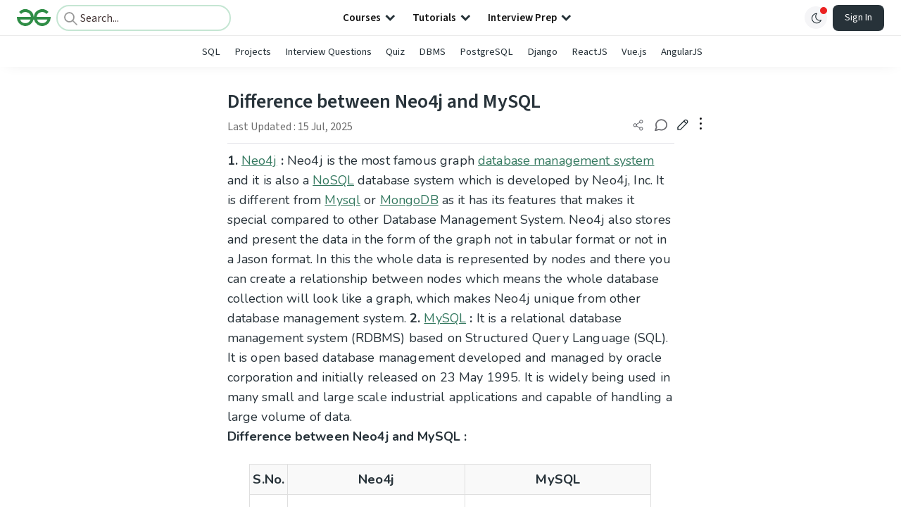

--- FILE ---
content_type: text/html; charset=utf-8
request_url: https://www.google.com/recaptcha/api2/anchor?ar=1&k=6LdMFNUZAAAAAIuRtzg0piOT-qXCbDF-iQiUi9KY&co=aHR0cHM6Ly93d3cuZ2Vla3Nmb3JnZWVrcy5vcmc6NDQz&hl=en&type=image&v=PoyoqOPhxBO7pBk68S4YbpHZ&theme=light&size=invisible&badge=bottomright&anchor-ms=20000&execute-ms=30000&cb=4eqnu27gjxol
body_size: 48645
content:
<!DOCTYPE HTML><html dir="ltr" lang="en"><head><meta http-equiv="Content-Type" content="text/html; charset=UTF-8">
<meta http-equiv="X-UA-Compatible" content="IE=edge">
<title>reCAPTCHA</title>
<style type="text/css">
/* cyrillic-ext */
@font-face {
  font-family: 'Roboto';
  font-style: normal;
  font-weight: 400;
  font-stretch: 100%;
  src: url(//fonts.gstatic.com/s/roboto/v48/KFO7CnqEu92Fr1ME7kSn66aGLdTylUAMa3GUBHMdazTgWw.woff2) format('woff2');
  unicode-range: U+0460-052F, U+1C80-1C8A, U+20B4, U+2DE0-2DFF, U+A640-A69F, U+FE2E-FE2F;
}
/* cyrillic */
@font-face {
  font-family: 'Roboto';
  font-style: normal;
  font-weight: 400;
  font-stretch: 100%;
  src: url(//fonts.gstatic.com/s/roboto/v48/KFO7CnqEu92Fr1ME7kSn66aGLdTylUAMa3iUBHMdazTgWw.woff2) format('woff2');
  unicode-range: U+0301, U+0400-045F, U+0490-0491, U+04B0-04B1, U+2116;
}
/* greek-ext */
@font-face {
  font-family: 'Roboto';
  font-style: normal;
  font-weight: 400;
  font-stretch: 100%;
  src: url(//fonts.gstatic.com/s/roboto/v48/KFO7CnqEu92Fr1ME7kSn66aGLdTylUAMa3CUBHMdazTgWw.woff2) format('woff2');
  unicode-range: U+1F00-1FFF;
}
/* greek */
@font-face {
  font-family: 'Roboto';
  font-style: normal;
  font-weight: 400;
  font-stretch: 100%;
  src: url(//fonts.gstatic.com/s/roboto/v48/KFO7CnqEu92Fr1ME7kSn66aGLdTylUAMa3-UBHMdazTgWw.woff2) format('woff2');
  unicode-range: U+0370-0377, U+037A-037F, U+0384-038A, U+038C, U+038E-03A1, U+03A3-03FF;
}
/* math */
@font-face {
  font-family: 'Roboto';
  font-style: normal;
  font-weight: 400;
  font-stretch: 100%;
  src: url(//fonts.gstatic.com/s/roboto/v48/KFO7CnqEu92Fr1ME7kSn66aGLdTylUAMawCUBHMdazTgWw.woff2) format('woff2');
  unicode-range: U+0302-0303, U+0305, U+0307-0308, U+0310, U+0312, U+0315, U+031A, U+0326-0327, U+032C, U+032F-0330, U+0332-0333, U+0338, U+033A, U+0346, U+034D, U+0391-03A1, U+03A3-03A9, U+03B1-03C9, U+03D1, U+03D5-03D6, U+03F0-03F1, U+03F4-03F5, U+2016-2017, U+2034-2038, U+203C, U+2040, U+2043, U+2047, U+2050, U+2057, U+205F, U+2070-2071, U+2074-208E, U+2090-209C, U+20D0-20DC, U+20E1, U+20E5-20EF, U+2100-2112, U+2114-2115, U+2117-2121, U+2123-214F, U+2190, U+2192, U+2194-21AE, U+21B0-21E5, U+21F1-21F2, U+21F4-2211, U+2213-2214, U+2216-22FF, U+2308-230B, U+2310, U+2319, U+231C-2321, U+2336-237A, U+237C, U+2395, U+239B-23B7, U+23D0, U+23DC-23E1, U+2474-2475, U+25AF, U+25B3, U+25B7, U+25BD, U+25C1, U+25CA, U+25CC, U+25FB, U+266D-266F, U+27C0-27FF, U+2900-2AFF, U+2B0E-2B11, U+2B30-2B4C, U+2BFE, U+3030, U+FF5B, U+FF5D, U+1D400-1D7FF, U+1EE00-1EEFF;
}
/* symbols */
@font-face {
  font-family: 'Roboto';
  font-style: normal;
  font-weight: 400;
  font-stretch: 100%;
  src: url(//fonts.gstatic.com/s/roboto/v48/KFO7CnqEu92Fr1ME7kSn66aGLdTylUAMaxKUBHMdazTgWw.woff2) format('woff2');
  unicode-range: U+0001-000C, U+000E-001F, U+007F-009F, U+20DD-20E0, U+20E2-20E4, U+2150-218F, U+2190, U+2192, U+2194-2199, U+21AF, U+21E6-21F0, U+21F3, U+2218-2219, U+2299, U+22C4-22C6, U+2300-243F, U+2440-244A, U+2460-24FF, U+25A0-27BF, U+2800-28FF, U+2921-2922, U+2981, U+29BF, U+29EB, U+2B00-2BFF, U+4DC0-4DFF, U+FFF9-FFFB, U+10140-1018E, U+10190-1019C, U+101A0, U+101D0-101FD, U+102E0-102FB, U+10E60-10E7E, U+1D2C0-1D2D3, U+1D2E0-1D37F, U+1F000-1F0FF, U+1F100-1F1AD, U+1F1E6-1F1FF, U+1F30D-1F30F, U+1F315, U+1F31C, U+1F31E, U+1F320-1F32C, U+1F336, U+1F378, U+1F37D, U+1F382, U+1F393-1F39F, U+1F3A7-1F3A8, U+1F3AC-1F3AF, U+1F3C2, U+1F3C4-1F3C6, U+1F3CA-1F3CE, U+1F3D4-1F3E0, U+1F3ED, U+1F3F1-1F3F3, U+1F3F5-1F3F7, U+1F408, U+1F415, U+1F41F, U+1F426, U+1F43F, U+1F441-1F442, U+1F444, U+1F446-1F449, U+1F44C-1F44E, U+1F453, U+1F46A, U+1F47D, U+1F4A3, U+1F4B0, U+1F4B3, U+1F4B9, U+1F4BB, U+1F4BF, U+1F4C8-1F4CB, U+1F4D6, U+1F4DA, U+1F4DF, U+1F4E3-1F4E6, U+1F4EA-1F4ED, U+1F4F7, U+1F4F9-1F4FB, U+1F4FD-1F4FE, U+1F503, U+1F507-1F50B, U+1F50D, U+1F512-1F513, U+1F53E-1F54A, U+1F54F-1F5FA, U+1F610, U+1F650-1F67F, U+1F687, U+1F68D, U+1F691, U+1F694, U+1F698, U+1F6AD, U+1F6B2, U+1F6B9-1F6BA, U+1F6BC, U+1F6C6-1F6CF, U+1F6D3-1F6D7, U+1F6E0-1F6EA, U+1F6F0-1F6F3, U+1F6F7-1F6FC, U+1F700-1F7FF, U+1F800-1F80B, U+1F810-1F847, U+1F850-1F859, U+1F860-1F887, U+1F890-1F8AD, U+1F8B0-1F8BB, U+1F8C0-1F8C1, U+1F900-1F90B, U+1F93B, U+1F946, U+1F984, U+1F996, U+1F9E9, U+1FA00-1FA6F, U+1FA70-1FA7C, U+1FA80-1FA89, U+1FA8F-1FAC6, U+1FACE-1FADC, U+1FADF-1FAE9, U+1FAF0-1FAF8, U+1FB00-1FBFF;
}
/* vietnamese */
@font-face {
  font-family: 'Roboto';
  font-style: normal;
  font-weight: 400;
  font-stretch: 100%;
  src: url(//fonts.gstatic.com/s/roboto/v48/KFO7CnqEu92Fr1ME7kSn66aGLdTylUAMa3OUBHMdazTgWw.woff2) format('woff2');
  unicode-range: U+0102-0103, U+0110-0111, U+0128-0129, U+0168-0169, U+01A0-01A1, U+01AF-01B0, U+0300-0301, U+0303-0304, U+0308-0309, U+0323, U+0329, U+1EA0-1EF9, U+20AB;
}
/* latin-ext */
@font-face {
  font-family: 'Roboto';
  font-style: normal;
  font-weight: 400;
  font-stretch: 100%;
  src: url(//fonts.gstatic.com/s/roboto/v48/KFO7CnqEu92Fr1ME7kSn66aGLdTylUAMa3KUBHMdazTgWw.woff2) format('woff2');
  unicode-range: U+0100-02BA, U+02BD-02C5, U+02C7-02CC, U+02CE-02D7, U+02DD-02FF, U+0304, U+0308, U+0329, U+1D00-1DBF, U+1E00-1E9F, U+1EF2-1EFF, U+2020, U+20A0-20AB, U+20AD-20C0, U+2113, U+2C60-2C7F, U+A720-A7FF;
}
/* latin */
@font-face {
  font-family: 'Roboto';
  font-style: normal;
  font-weight: 400;
  font-stretch: 100%;
  src: url(//fonts.gstatic.com/s/roboto/v48/KFO7CnqEu92Fr1ME7kSn66aGLdTylUAMa3yUBHMdazQ.woff2) format('woff2');
  unicode-range: U+0000-00FF, U+0131, U+0152-0153, U+02BB-02BC, U+02C6, U+02DA, U+02DC, U+0304, U+0308, U+0329, U+2000-206F, U+20AC, U+2122, U+2191, U+2193, U+2212, U+2215, U+FEFF, U+FFFD;
}
/* cyrillic-ext */
@font-face {
  font-family: 'Roboto';
  font-style: normal;
  font-weight: 500;
  font-stretch: 100%;
  src: url(//fonts.gstatic.com/s/roboto/v48/KFO7CnqEu92Fr1ME7kSn66aGLdTylUAMa3GUBHMdazTgWw.woff2) format('woff2');
  unicode-range: U+0460-052F, U+1C80-1C8A, U+20B4, U+2DE0-2DFF, U+A640-A69F, U+FE2E-FE2F;
}
/* cyrillic */
@font-face {
  font-family: 'Roboto';
  font-style: normal;
  font-weight: 500;
  font-stretch: 100%;
  src: url(//fonts.gstatic.com/s/roboto/v48/KFO7CnqEu92Fr1ME7kSn66aGLdTylUAMa3iUBHMdazTgWw.woff2) format('woff2');
  unicode-range: U+0301, U+0400-045F, U+0490-0491, U+04B0-04B1, U+2116;
}
/* greek-ext */
@font-face {
  font-family: 'Roboto';
  font-style: normal;
  font-weight: 500;
  font-stretch: 100%;
  src: url(//fonts.gstatic.com/s/roboto/v48/KFO7CnqEu92Fr1ME7kSn66aGLdTylUAMa3CUBHMdazTgWw.woff2) format('woff2');
  unicode-range: U+1F00-1FFF;
}
/* greek */
@font-face {
  font-family: 'Roboto';
  font-style: normal;
  font-weight: 500;
  font-stretch: 100%;
  src: url(//fonts.gstatic.com/s/roboto/v48/KFO7CnqEu92Fr1ME7kSn66aGLdTylUAMa3-UBHMdazTgWw.woff2) format('woff2');
  unicode-range: U+0370-0377, U+037A-037F, U+0384-038A, U+038C, U+038E-03A1, U+03A3-03FF;
}
/* math */
@font-face {
  font-family: 'Roboto';
  font-style: normal;
  font-weight: 500;
  font-stretch: 100%;
  src: url(//fonts.gstatic.com/s/roboto/v48/KFO7CnqEu92Fr1ME7kSn66aGLdTylUAMawCUBHMdazTgWw.woff2) format('woff2');
  unicode-range: U+0302-0303, U+0305, U+0307-0308, U+0310, U+0312, U+0315, U+031A, U+0326-0327, U+032C, U+032F-0330, U+0332-0333, U+0338, U+033A, U+0346, U+034D, U+0391-03A1, U+03A3-03A9, U+03B1-03C9, U+03D1, U+03D5-03D6, U+03F0-03F1, U+03F4-03F5, U+2016-2017, U+2034-2038, U+203C, U+2040, U+2043, U+2047, U+2050, U+2057, U+205F, U+2070-2071, U+2074-208E, U+2090-209C, U+20D0-20DC, U+20E1, U+20E5-20EF, U+2100-2112, U+2114-2115, U+2117-2121, U+2123-214F, U+2190, U+2192, U+2194-21AE, U+21B0-21E5, U+21F1-21F2, U+21F4-2211, U+2213-2214, U+2216-22FF, U+2308-230B, U+2310, U+2319, U+231C-2321, U+2336-237A, U+237C, U+2395, U+239B-23B7, U+23D0, U+23DC-23E1, U+2474-2475, U+25AF, U+25B3, U+25B7, U+25BD, U+25C1, U+25CA, U+25CC, U+25FB, U+266D-266F, U+27C0-27FF, U+2900-2AFF, U+2B0E-2B11, U+2B30-2B4C, U+2BFE, U+3030, U+FF5B, U+FF5D, U+1D400-1D7FF, U+1EE00-1EEFF;
}
/* symbols */
@font-face {
  font-family: 'Roboto';
  font-style: normal;
  font-weight: 500;
  font-stretch: 100%;
  src: url(//fonts.gstatic.com/s/roboto/v48/KFO7CnqEu92Fr1ME7kSn66aGLdTylUAMaxKUBHMdazTgWw.woff2) format('woff2');
  unicode-range: U+0001-000C, U+000E-001F, U+007F-009F, U+20DD-20E0, U+20E2-20E4, U+2150-218F, U+2190, U+2192, U+2194-2199, U+21AF, U+21E6-21F0, U+21F3, U+2218-2219, U+2299, U+22C4-22C6, U+2300-243F, U+2440-244A, U+2460-24FF, U+25A0-27BF, U+2800-28FF, U+2921-2922, U+2981, U+29BF, U+29EB, U+2B00-2BFF, U+4DC0-4DFF, U+FFF9-FFFB, U+10140-1018E, U+10190-1019C, U+101A0, U+101D0-101FD, U+102E0-102FB, U+10E60-10E7E, U+1D2C0-1D2D3, U+1D2E0-1D37F, U+1F000-1F0FF, U+1F100-1F1AD, U+1F1E6-1F1FF, U+1F30D-1F30F, U+1F315, U+1F31C, U+1F31E, U+1F320-1F32C, U+1F336, U+1F378, U+1F37D, U+1F382, U+1F393-1F39F, U+1F3A7-1F3A8, U+1F3AC-1F3AF, U+1F3C2, U+1F3C4-1F3C6, U+1F3CA-1F3CE, U+1F3D4-1F3E0, U+1F3ED, U+1F3F1-1F3F3, U+1F3F5-1F3F7, U+1F408, U+1F415, U+1F41F, U+1F426, U+1F43F, U+1F441-1F442, U+1F444, U+1F446-1F449, U+1F44C-1F44E, U+1F453, U+1F46A, U+1F47D, U+1F4A3, U+1F4B0, U+1F4B3, U+1F4B9, U+1F4BB, U+1F4BF, U+1F4C8-1F4CB, U+1F4D6, U+1F4DA, U+1F4DF, U+1F4E3-1F4E6, U+1F4EA-1F4ED, U+1F4F7, U+1F4F9-1F4FB, U+1F4FD-1F4FE, U+1F503, U+1F507-1F50B, U+1F50D, U+1F512-1F513, U+1F53E-1F54A, U+1F54F-1F5FA, U+1F610, U+1F650-1F67F, U+1F687, U+1F68D, U+1F691, U+1F694, U+1F698, U+1F6AD, U+1F6B2, U+1F6B9-1F6BA, U+1F6BC, U+1F6C6-1F6CF, U+1F6D3-1F6D7, U+1F6E0-1F6EA, U+1F6F0-1F6F3, U+1F6F7-1F6FC, U+1F700-1F7FF, U+1F800-1F80B, U+1F810-1F847, U+1F850-1F859, U+1F860-1F887, U+1F890-1F8AD, U+1F8B0-1F8BB, U+1F8C0-1F8C1, U+1F900-1F90B, U+1F93B, U+1F946, U+1F984, U+1F996, U+1F9E9, U+1FA00-1FA6F, U+1FA70-1FA7C, U+1FA80-1FA89, U+1FA8F-1FAC6, U+1FACE-1FADC, U+1FADF-1FAE9, U+1FAF0-1FAF8, U+1FB00-1FBFF;
}
/* vietnamese */
@font-face {
  font-family: 'Roboto';
  font-style: normal;
  font-weight: 500;
  font-stretch: 100%;
  src: url(//fonts.gstatic.com/s/roboto/v48/KFO7CnqEu92Fr1ME7kSn66aGLdTylUAMa3OUBHMdazTgWw.woff2) format('woff2');
  unicode-range: U+0102-0103, U+0110-0111, U+0128-0129, U+0168-0169, U+01A0-01A1, U+01AF-01B0, U+0300-0301, U+0303-0304, U+0308-0309, U+0323, U+0329, U+1EA0-1EF9, U+20AB;
}
/* latin-ext */
@font-face {
  font-family: 'Roboto';
  font-style: normal;
  font-weight: 500;
  font-stretch: 100%;
  src: url(//fonts.gstatic.com/s/roboto/v48/KFO7CnqEu92Fr1ME7kSn66aGLdTylUAMa3KUBHMdazTgWw.woff2) format('woff2');
  unicode-range: U+0100-02BA, U+02BD-02C5, U+02C7-02CC, U+02CE-02D7, U+02DD-02FF, U+0304, U+0308, U+0329, U+1D00-1DBF, U+1E00-1E9F, U+1EF2-1EFF, U+2020, U+20A0-20AB, U+20AD-20C0, U+2113, U+2C60-2C7F, U+A720-A7FF;
}
/* latin */
@font-face {
  font-family: 'Roboto';
  font-style: normal;
  font-weight: 500;
  font-stretch: 100%;
  src: url(//fonts.gstatic.com/s/roboto/v48/KFO7CnqEu92Fr1ME7kSn66aGLdTylUAMa3yUBHMdazQ.woff2) format('woff2');
  unicode-range: U+0000-00FF, U+0131, U+0152-0153, U+02BB-02BC, U+02C6, U+02DA, U+02DC, U+0304, U+0308, U+0329, U+2000-206F, U+20AC, U+2122, U+2191, U+2193, U+2212, U+2215, U+FEFF, U+FFFD;
}
/* cyrillic-ext */
@font-face {
  font-family: 'Roboto';
  font-style: normal;
  font-weight: 900;
  font-stretch: 100%;
  src: url(//fonts.gstatic.com/s/roboto/v48/KFO7CnqEu92Fr1ME7kSn66aGLdTylUAMa3GUBHMdazTgWw.woff2) format('woff2');
  unicode-range: U+0460-052F, U+1C80-1C8A, U+20B4, U+2DE0-2DFF, U+A640-A69F, U+FE2E-FE2F;
}
/* cyrillic */
@font-face {
  font-family: 'Roboto';
  font-style: normal;
  font-weight: 900;
  font-stretch: 100%;
  src: url(//fonts.gstatic.com/s/roboto/v48/KFO7CnqEu92Fr1ME7kSn66aGLdTylUAMa3iUBHMdazTgWw.woff2) format('woff2');
  unicode-range: U+0301, U+0400-045F, U+0490-0491, U+04B0-04B1, U+2116;
}
/* greek-ext */
@font-face {
  font-family: 'Roboto';
  font-style: normal;
  font-weight: 900;
  font-stretch: 100%;
  src: url(//fonts.gstatic.com/s/roboto/v48/KFO7CnqEu92Fr1ME7kSn66aGLdTylUAMa3CUBHMdazTgWw.woff2) format('woff2');
  unicode-range: U+1F00-1FFF;
}
/* greek */
@font-face {
  font-family: 'Roboto';
  font-style: normal;
  font-weight: 900;
  font-stretch: 100%;
  src: url(//fonts.gstatic.com/s/roboto/v48/KFO7CnqEu92Fr1ME7kSn66aGLdTylUAMa3-UBHMdazTgWw.woff2) format('woff2');
  unicode-range: U+0370-0377, U+037A-037F, U+0384-038A, U+038C, U+038E-03A1, U+03A3-03FF;
}
/* math */
@font-face {
  font-family: 'Roboto';
  font-style: normal;
  font-weight: 900;
  font-stretch: 100%;
  src: url(//fonts.gstatic.com/s/roboto/v48/KFO7CnqEu92Fr1ME7kSn66aGLdTylUAMawCUBHMdazTgWw.woff2) format('woff2');
  unicode-range: U+0302-0303, U+0305, U+0307-0308, U+0310, U+0312, U+0315, U+031A, U+0326-0327, U+032C, U+032F-0330, U+0332-0333, U+0338, U+033A, U+0346, U+034D, U+0391-03A1, U+03A3-03A9, U+03B1-03C9, U+03D1, U+03D5-03D6, U+03F0-03F1, U+03F4-03F5, U+2016-2017, U+2034-2038, U+203C, U+2040, U+2043, U+2047, U+2050, U+2057, U+205F, U+2070-2071, U+2074-208E, U+2090-209C, U+20D0-20DC, U+20E1, U+20E5-20EF, U+2100-2112, U+2114-2115, U+2117-2121, U+2123-214F, U+2190, U+2192, U+2194-21AE, U+21B0-21E5, U+21F1-21F2, U+21F4-2211, U+2213-2214, U+2216-22FF, U+2308-230B, U+2310, U+2319, U+231C-2321, U+2336-237A, U+237C, U+2395, U+239B-23B7, U+23D0, U+23DC-23E1, U+2474-2475, U+25AF, U+25B3, U+25B7, U+25BD, U+25C1, U+25CA, U+25CC, U+25FB, U+266D-266F, U+27C0-27FF, U+2900-2AFF, U+2B0E-2B11, U+2B30-2B4C, U+2BFE, U+3030, U+FF5B, U+FF5D, U+1D400-1D7FF, U+1EE00-1EEFF;
}
/* symbols */
@font-face {
  font-family: 'Roboto';
  font-style: normal;
  font-weight: 900;
  font-stretch: 100%;
  src: url(//fonts.gstatic.com/s/roboto/v48/KFO7CnqEu92Fr1ME7kSn66aGLdTylUAMaxKUBHMdazTgWw.woff2) format('woff2');
  unicode-range: U+0001-000C, U+000E-001F, U+007F-009F, U+20DD-20E0, U+20E2-20E4, U+2150-218F, U+2190, U+2192, U+2194-2199, U+21AF, U+21E6-21F0, U+21F3, U+2218-2219, U+2299, U+22C4-22C6, U+2300-243F, U+2440-244A, U+2460-24FF, U+25A0-27BF, U+2800-28FF, U+2921-2922, U+2981, U+29BF, U+29EB, U+2B00-2BFF, U+4DC0-4DFF, U+FFF9-FFFB, U+10140-1018E, U+10190-1019C, U+101A0, U+101D0-101FD, U+102E0-102FB, U+10E60-10E7E, U+1D2C0-1D2D3, U+1D2E0-1D37F, U+1F000-1F0FF, U+1F100-1F1AD, U+1F1E6-1F1FF, U+1F30D-1F30F, U+1F315, U+1F31C, U+1F31E, U+1F320-1F32C, U+1F336, U+1F378, U+1F37D, U+1F382, U+1F393-1F39F, U+1F3A7-1F3A8, U+1F3AC-1F3AF, U+1F3C2, U+1F3C4-1F3C6, U+1F3CA-1F3CE, U+1F3D4-1F3E0, U+1F3ED, U+1F3F1-1F3F3, U+1F3F5-1F3F7, U+1F408, U+1F415, U+1F41F, U+1F426, U+1F43F, U+1F441-1F442, U+1F444, U+1F446-1F449, U+1F44C-1F44E, U+1F453, U+1F46A, U+1F47D, U+1F4A3, U+1F4B0, U+1F4B3, U+1F4B9, U+1F4BB, U+1F4BF, U+1F4C8-1F4CB, U+1F4D6, U+1F4DA, U+1F4DF, U+1F4E3-1F4E6, U+1F4EA-1F4ED, U+1F4F7, U+1F4F9-1F4FB, U+1F4FD-1F4FE, U+1F503, U+1F507-1F50B, U+1F50D, U+1F512-1F513, U+1F53E-1F54A, U+1F54F-1F5FA, U+1F610, U+1F650-1F67F, U+1F687, U+1F68D, U+1F691, U+1F694, U+1F698, U+1F6AD, U+1F6B2, U+1F6B9-1F6BA, U+1F6BC, U+1F6C6-1F6CF, U+1F6D3-1F6D7, U+1F6E0-1F6EA, U+1F6F0-1F6F3, U+1F6F7-1F6FC, U+1F700-1F7FF, U+1F800-1F80B, U+1F810-1F847, U+1F850-1F859, U+1F860-1F887, U+1F890-1F8AD, U+1F8B0-1F8BB, U+1F8C0-1F8C1, U+1F900-1F90B, U+1F93B, U+1F946, U+1F984, U+1F996, U+1F9E9, U+1FA00-1FA6F, U+1FA70-1FA7C, U+1FA80-1FA89, U+1FA8F-1FAC6, U+1FACE-1FADC, U+1FADF-1FAE9, U+1FAF0-1FAF8, U+1FB00-1FBFF;
}
/* vietnamese */
@font-face {
  font-family: 'Roboto';
  font-style: normal;
  font-weight: 900;
  font-stretch: 100%;
  src: url(//fonts.gstatic.com/s/roboto/v48/KFO7CnqEu92Fr1ME7kSn66aGLdTylUAMa3OUBHMdazTgWw.woff2) format('woff2');
  unicode-range: U+0102-0103, U+0110-0111, U+0128-0129, U+0168-0169, U+01A0-01A1, U+01AF-01B0, U+0300-0301, U+0303-0304, U+0308-0309, U+0323, U+0329, U+1EA0-1EF9, U+20AB;
}
/* latin-ext */
@font-face {
  font-family: 'Roboto';
  font-style: normal;
  font-weight: 900;
  font-stretch: 100%;
  src: url(//fonts.gstatic.com/s/roboto/v48/KFO7CnqEu92Fr1ME7kSn66aGLdTylUAMa3KUBHMdazTgWw.woff2) format('woff2');
  unicode-range: U+0100-02BA, U+02BD-02C5, U+02C7-02CC, U+02CE-02D7, U+02DD-02FF, U+0304, U+0308, U+0329, U+1D00-1DBF, U+1E00-1E9F, U+1EF2-1EFF, U+2020, U+20A0-20AB, U+20AD-20C0, U+2113, U+2C60-2C7F, U+A720-A7FF;
}
/* latin */
@font-face {
  font-family: 'Roboto';
  font-style: normal;
  font-weight: 900;
  font-stretch: 100%;
  src: url(//fonts.gstatic.com/s/roboto/v48/KFO7CnqEu92Fr1ME7kSn66aGLdTylUAMa3yUBHMdazQ.woff2) format('woff2');
  unicode-range: U+0000-00FF, U+0131, U+0152-0153, U+02BB-02BC, U+02C6, U+02DA, U+02DC, U+0304, U+0308, U+0329, U+2000-206F, U+20AC, U+2122, U+2191, U+2193, U+2212, U+2215, U+FEFF, U+FFFD;
}

</style>
<link rel="stylesheet" type="text/css" href="https://www.gstatic.com/recaptcha/releases/PoyoqOPhxBO7pBk68S4YbpHZ/styles__ltr.css">
<script nonce="Xlkq0LN1s9j4bIBxZ0YiMw" type="text/javascript">window['__recaptcha_api'] = 'https://www.google.com/recaptcha/api2/';</script>
<script type="text/javascript" src="https://www.gstatic.com/recaptcha/releases/PoyoqOPhxBO7pBk68S4YbpHZ/recaptcha__en.js" nonce="Xlkq0LN1s9j4bIBxZ0YiMw">
      
    </script></head>
<body><div id="rc-anchor-alert" class="rc-anchor-alert"></div>
<input type="hidden" id="recaptcha-token" value="[base64]">
<script type="text/javascript" nonce="Xlkq0LN1s9j4bIBxZ0YiMw">
      recaptcha.anchor.Main.init("[\x22ainput\x22,[\x22bgdata\x22,\x22\x22,\[base64]/[base64]/[base64]/KE4oMTI0LHYsdi5HKSxMWihsLHYpKTpOKDEyNCx2LGwpLFYpLHYpLFQpKSxGKDE3MSx2KX0scjc9ZnVuY3Rpb24obCl7cmV0dXJuIGx9LEM9ZnVuY3Rpb24obCxWLHYpe04odixsLFYpLFZbYWtdPTI3OTZ9LG49ZnVuY3Rpb24obCxWKXtWLlg9KChWLlg/[base64]/[base64]/[base64]/[base64]/[base64]/[base64]/[base64]/[base64]/[base64]/[base64]/[base64]\\u003d\x22,\[base64]\x22,\x22QcORL8OCLcKvDyLDtsOrXFtoNyBDwrlIBBFUHMKOwoJNaBZOw7gWw7vCqwjDklFYwolkbzrCjMKZwrE/LsO1woohworDhk3CsxJuPVfCscKOC8OyPWrDqFPDiz02w7/[base64]/[base64]/[base64]/UcKfIkbCnRrDsEo0UMKfTV/CsRJkPsKdOsKNw77CqwTDqFgXwqEEwrJRw7Nkw6TDtsO1w6/DocKVfBfDvgo2U1VBFxILwrpfwokMwpdGw5tGFB7CtiLCj8K0wosgw5liw4fCpUQAw4bCoAnDm8Kaw7fCvkrDqSPCuMOdFQBtM8OHw6tTwqjCtcOHwrstwrZ3w7ExSMOnwp/Dq8KANUDCkMOnwo4lw5rDmQ0sw6rDn8K1CEQzVynCsDN3cMOFW1PDlsKQwqzCpgXCm8OYw63CrcKowpI0bsKUZ8KpK8OZwqrDmnh2wpR7wo/Ct2k3AsKaZ8KFVijCsHwjJsKVwoPDlsOrHiAGPU3CiFXCvnbCumQkO8OMfMOlV0/CkmTDqQTDjWHDmMOTLcKFwofClcOGwoZJFj3Dl8OxIMOXwpXClsKZAMKNczVZQkbDmcOiEcOxL34Aw7RRw5XDrRgaw4XDuMKAwrUxwpovRHALKypxwq5zwr3Cvn0abcKKwqrChSojey/[base64]/QMOAw4EeZXczwqnCqsKHF8KNMhI/BMOjw4fCuy3CkHkRwoPDncOzwqnCj8O6w7nCqcKCwpJkw6nCo8KtFcKUwpfCkSJWwpMPS1zCmcKSw53Du8KjIMOgfQ/CpsOVeSPDlHzCv8Klw649JMKfw4XDg1HCksKBby9lOMK/QcOOwoXDm8KLwqAYwp/DmnUmw6nCscKtw5R6T8KXYsKzcEzCqMOsD8Kmwo8eN2cFasKNwphkwrplCsKyKsKjw4nCsxvCocKLL8K8d1XDhcK7f8O6EMOkw4sBwonCgMKBXzgbMsKZeRxYw4Zdw6dRfwotfMOabwFuRMKjZT/Dtl7CiMKtwqRtwqrDg8Knw5HCrsOhSFIvw7VANsKqXQ7DpsKBwql4JwRmwpzCnT3DtTE3LsOHwpNwwqJVcMO/ecOnw5/Du0UrUQUKUXDDt3jCpVDCvcKZwp3DpcK+RMKuJ316wprDmg5sAsKmwrfCiREsL0LDoywtwq8tO8KPJW/[base64]/Ck0rDqcKOwqTCusK2woxOw6HCv8KLeUvDm8KiUMKBwrhQwp0Jw7PCvTUGwpoEwqLDjgJnw4bDhcOfwr1rSgTDtlYyw6TCp2/DqFfCkMO8D8KZXcKHwp/Ck8KVwqHCrMKoGsKUwonDh8K5w4F5w5pyTDoIZ0UeQsOCcjfDhcKKWMKew6VRIy0rwqh+BMOfGcK/[base64]/w5gcFTEuw7gAw5vDr8OSZGcjYFPCqsOXwosyRMKKwoTCoMO/RcK9J8O/CsOtYQfCi8KJw4nDqcOTKkkSQ2DDj35AwovDpTzCr8OSIcOIPcOIeHx8GcKWwq7Cl8O/w45zLsOfIcKqRcO9c8Kgwpx4w78BwqzCoxENw4bDiiNrwp3CtmxOw4/DqH5PSXt8b8KAw78RQcK6DMOBU8OyP8OUYWkSwqpqPBLDn8OFw7DDj33ChEEQw7tsKMO4PMKMwrnDuHBnDMO5w6jCiRVQw7LCosOuw6dOw4jCiMKREGrCi8OKRF18w7XCj8OHw4s/woxyw5zDiAElwrrDnVxgw6HCs8OWZcK+woEoUMKbwrRcw7giw5jDlsKjw4pvLMO+w4DClsKww4BQwq3CssOvw6DDtG3Dlh9dF17Dr19XRx5FOsOcXcOKw7A7wrd7w5zDvTkvw4s/wqDDjCnCmcKywrPCqsO0SMOxw7Z1wo9iLEN4HsO9w4w7w4vDucOMwoHCiHXCr8OyPCMaZsOKMwZ/UlMzEzXDmAE/w4PCtkMIOcKuHcOjw43CjGPCkW0/wqpvQcOxDwlxwqsjBlnDksKxw75CwrxiUVfDnlkOKsKpw45fA8ODaEvCssK5wprDuSXDhcObwrRTw7hlVcOmc8Kww4DCpMOubwzCmsKLw5TCjcOfawTCow3CpAllwrJnwqXCncO/dmjDnzPCrMOYcyXCnsOxwqtYLsOEw50Bw4MZNik8csKUFTnCt8O/w5R8w6/CisKww7MzBAfDvULCixhow7M6wq4dLSkrw4NyXDDDgy0hw4fDhMK1fA5TwoJKwpYzwrzDmEXCnx7CqcKcw7PDhMKMNhBgY8O1wp/DvQTDgykWKcOaJsOvw7QmW8OtwoXCvsO9wojDjsK0TRQBc0DDg1HCnMKLwqXCrShLw4bDisOEXFDCosKfBsOvHcO9w7jCig3Cpnp7civDtWIKwq/[base64]/DksOkSSwYNCfCmMOheQMqw53DoifCtcOEw7VKMlshwqpnMMKiWMOXw64IwpgaL8Kmw4vCnMObGMK+wpxzGT/CqkRCGMK7ah/CvSMew47CoFolw4NEF8KvbGbCtwTDq8KYPy3Dng0/w6l5CsKhK8K5LUwEYg/[base64]/CpcOVw6TChGTDmsKTND7Cq8KyJcKLwpTDkgjDiwVSwq8DLj3CrcO9EcKtW8OsAsOnXMO/w5wMHUDDtDTDqcKNRsOJw5zDuVHCok0uwrzCmMO8wrzDtMK5NHHDmMOswrw4KCPCr8KIPWpSQlzDmMKxaEgYdMK4e8KEYcOewr/CosOlTcKyIMOqwrwMb3zCg8OhwqnClcOUw7wwwr/[base64]/[base64]/[base64]/B8K3wpUrw7TCnMOUORZmHDPCgsO9wo/DpMOEwpXDkMKywqhBAi/Dr8O7fsOWw4zCgi5NesKSw6lRP0vDqsOnwpHDqg/Dk8KKbgfDvRHCt0FJQMOILV/CrsO0w7pUwqzCik9nPSoWRsO5wp0dCsKfw6lHC1bCpsKDI1DDi8OVwpVfw43Dk8O2w7xKVHUxw7HDo2hZw482BC8xw4/CpcKLw4HDkMOwwpY3w4XDhw0fwq/DjMKnS8OYwqVrV8OAXQbCi2/[base64]/c8OYXEYcFSkYa8OEwqQQw61YOk4vV8OvI2IuEhHDuyEnd8OxbjI7HsKOBS/CmGzCrnA8woxPw7XClsOFw5V8wqPDiTU/cQR8wq7CvMO8w4rCn03DhQ/[base64]/Cq8KvwqfDtcObwqXDgcOAZnIRwoPDrMK5woIuRXvDn8Oza0zDhsO9ek7DhsO/w78EfcOFXsKnwo9lZUjDl8KLw4HDkwHCuMKaw5zDtW7DmMKQw4gHclltGlsowr7DkMOMZTXDoQAdWsOqw5RBw7M2w5cBHy3Cs8OJHxrCmMKLLsOLw4bDvC5+w4PCr2Ihwppzwp/DjSfCmcOIwq10CcKGwqfDkcKTw4PCkMKRw5lbMT3DhjtKX8OqwrPCn8KEw5fDkcKZwq3ClMKKHcOySFfCusKkwqwAKFNzIcOUNXHCh8OAwpPCqsOsV8KXwoPDkmPDrMKPwqvDkmN2w5/CisKDG8OecsOiBmFsOMKTbRtfFjnCs0Vpw7VGC157F8O4wpjDhDfDj1/DlcO/LMOGfMKowpPDoMKzwpHCoAoLw652w5gqal8xwrzDq8KXFkYVesKIwp5VccKrwo7CswDChcKoUcKvfcKmTMK7TsKAw4Bnwr9Wwos/[base64]/woBCwqvDssONw4/DtMK7DcOKKH4WDExYUcOKw4Ebw70twr0Jwr/Cg2McSXRvRMKNLMKAUmjCosOZU2F5wofCvMO3wqrCuGPDpDTDmcO/woTDp8K+w6sVw47CjMOqw57CmD1EDsKhwpPDtcKfw7wrW8O5w5vCuMKEwo0tLcK9HDvCjFY8wr/DpMOEIlrDhyBZw7hBaS5faUrCocO2bA0Fw65Cwr02MxxDehY/[base64]/DscKYw592w7dfZsK3AVrDnsOAYsOSw5zDijfCisO8woU9CMOfBzLDiMONEX9yPcOhw77CjR7CnsKHAmocw4TDlGTCusKLwrvDj8OZIhHDmcOywpbCmlnCggA6w5zDucKFwp4cw6pJwpDCrMK4w6XDuHvCgsOOwqLDlUEmwoVBwqZ2w4zDmsKHaMKnw70SEcODV8Kbch/Cu8KRwqQLw5HCoBXCvRk7dTnCliArwpLDuBI9YR/CnCDCosOoRsKRwpoTYx/DqsOzNXE/[base64]/[base64]/[base64]/CrsKzHyfCmcKRwozCrlzCrlMvRsOgwo/CkDEddV9cwoTCrMOewq4hw5YAwpnCnyMqw7/DgMO4wrQqOGjCjMKMDk1/[base64]/esKjAQxaciLCqMO1U8KAFVlUfAx7Xi8Cwp7DqzZjI8KQwqnDqw/CsRN8w6M8wq8YMkoHw4DCrE/Ck3bDvMKkw5FMw6hSY8O/w502wqDCmcKDK0/DhsOdZ8KLF8KPw4XDi8Opw6XCgRjDsxE7ExXCoQ15I0XDocOjw7IcwoTDisKjwr7DjQocwpgDK0LDjwAmwr/Dhx7DkARTwrjDtR/[base64]/[base64]/DjsO5wo/[base64]/CosO2dcOhw6EzVMO8w6rDnkvDlBvCnC/[base64]/PsKHcwcrB8KkCcKywoLDo8Obw6EoNcK1CCzDk8OZKR/[base64]/[base64]/[base64]/KMOFJcK5w5Eewp4TworDusOMRSkIUMK/w5PCol7Dg1hZE8KrGzMtB0PDp08gGljDsgzCv8OGw5/[base64]/[base64]/CtCxzw6LCncOAXglQZ0kewoYDw4LDtyAAw7wFbsOiwrBlw4kJwpTDqhdMw4VIwpXDqHFVNMKhL8OxN0bDtT97XMOaw6Riw5rCv2pzwpYNw6UvRMKowpJRwqfDgMKVwqViTk7Ct3XDuMOpQWbCmcOROHfCusKvwrs7f0I/[base64]/X1DCo8OPw7bDtTUEw6zDusKewqfDqSpGw67ChcK+w6dVw41nw4HDomgCDWrCvMOnYcOew4dzw5/DrA3CjRU0w7prw5zCjhrDmQxrV8O7O1rDj8KVHSHCowQmMcKpw47Dv8KAecO1Z3Nxw7BLE8Klw4fDhsKDw7bCmsKpYTUVwo/CryFYMMKVw6nCuAkuFS/Dn8K8wrgTw6vDr0NuIMKdw63CvDXDhmZiwqXChMOOw7DCv8Opw6VDOcOXZEEYccOlTHVJHkBNw5vCu3h4wrIYw5h6w7DDrV1pwoTCoDQuw4RwwoZPfSzDlsKKw6tSw7gUGTlDw7JJwqzCmsKbG1VJBkDDpHLCrsOSwpPDpyddw4Q/w5TDjjzCh8KIw7fCmGZPwol9w4FffcKjwrbDqTvDkWAoSEZnwqPCjgrDnCfCvzVywrPCuTbCsFkfw4gvwq3Dj0fCu8OsV8OVwojDtcOIw4EWCB14w71lEcKdwrbCrkPCksKmw4pHwpDCrsK1w6XCpwpYwqHDhSJgG8O7alpewp/ClMO7w7PDmmptRcOvDcOvw69nDcONDHxrwpsCWMKcw5FNw4FCw4bCin9iw7vDvcKJwo3ClMOOcBwoK8ODWA/DuEjChx8EwrnClcKRwoTDnGLDosKXLyTDvsKjwrbDqcOvSBTDl1fCp1VDwq7DksK+PMOWeMKFw48CwpbDh8KwwqkUw6/[base64]/w4nCjsOwIsOow5BRwo7ClcO/[base64]/[base64]/eyUYGgAWYFAowqQHw6LDrcOAw7XChWPCgMOzdGgkwpFNNWUWwpgNcmfCpW7CoxJvwokhw4hXwpJ4w59Aw73DrAl4QsKpw67DvwFywozCkU3DscKJesKmw7PDoMKQwrfDusKdw63DpDDCrUtxw7zDghBTG8Oswpw/wpjDvFXCi8KiVMKmwpPDpMOAI8KHwo5mOjzDp8O4TD5PZw5VFUAtOlLDqMKcaCpWw4t5wp8zPxdVwpLDkMOHaXIrX8KjPx1hKys0YcOEX8ONLsKqAsK9w78nw6RTwp0/wo4Rw5J8QDwzM3lZwqQ6QBnDusK/w6tjwonCh3LDqTXDscO6w6nDhhjCisO7esK6w5Aww73CtmQ5ECkHJMKeGlkfHMO8JMKkeS7Crj/DocKhED5Nw5EQw50bwpbDpsOUEFQkQ8KQw4XCszPDngnCsMKJwrrCsVRUEgIowrE+wqrCjF/Dpm7DvglWwo7ChU3DnXrCrCXDhcOhw6cLw6BYDUbDpMKHwqMdw6QLScK1wqbDicOiwrbCnAZhwpvCssKCOsOdwrvDv8KDw7Zdw7LChcKrwqI+wqHCqcO3w5FZw6jCl249woTClMK/w6pYw7opw7cfC8OHZhPDjF7CscK1w4Izw5DDrcORdEPCu8KgwpXCoU9AG8Oew5NVwpTCscK6UcKTGDnChwLCqgDDjUs6G8KGVSXCmsKHwqNFwrA4cMK3woDCpG7DssOPbm/CrmNtBMOiLsKHKD3Dm0LCvXTDnEVEfcKTwrLDgy9IVkBgUBJGbXBOw6hbBCTDsXnDmcKHwqLCsEwfZ1zDjBUAeHXCmcOLwrc8bMKtZ2NQwp5Ia3pdw5zDiMOhw4jCtgcswqRJRzM0wq9Uw6LCjBp+wp1xFsKDwpvClsOhwr0yw50Uc8OgwobDocO8GcK7wq/CoFrDpgTCkcO0wqzDhwhuKg9EwonDpiTDrsKpVyHCri4Xw7jDuFvCpS8Tw5F6wr7Dm8Oywrp/wo7CiCHCo8OgwoUSJw51wp0yLsK3w5zDnHrDpmnCuQLClsOKwqZ5wq/DtMK4wrPClRVjfcKLwqHDg8Klwp40CUPDiMONwpcPecKMw5/Cn8OFw43DqcKpw7zDoUnDg8KHwqJRw6www5AfUMOcfcKsw7hIN8KkwpLCi8OMw6YXazMRZkTDm0PCtEfDrkjCkkkgFcKWYsO6PMKcRwtIwoghCAXDknbCo8ONb8Kww7bCijtHwqVEMsO/[base64]/CpMOFNENADBfCi8K1OWhUfjoDBi8Dw7jDscKSJVPDqMOZd2zDh3xKwpFDw7PCgcO/wqRAQ8Oew6AWVAHDisOPw7NMMgPCm3RswqjCnMO9w6/CmzrDlnrDmMK0wpYYwrUTYRgRw5fCvgrCtcKGwqZQw5LCgMO2X8OLwrZ3wqELwpjCrXXCn8OpO37DkMO2w6LDjsOBG8KEwro1wrwGMlItHAViDmPDk0ZMwo4iw7DClMKew4bDi8OPLsOgw7QuRcK/UMKSw5HCn3Y7YQbCv1TCmkTDj8Kdw6TDgsODwrVGw5cBUQHDrhLCnnTCmh/Dn8OBw5p/[base64]/DpkQrc8KIw4nDil1jwph9bsOHw5EnLsKVJyFfw7UeVcOXEScGw6I1w6lswqMAQD1YTELDpsOXfAXCixA3w7zDisKWw4rDg0HDsW/Cp8KSw6sfw6nDj0NrG8OCw5Eiw5fCmw3DmxnDi8Otw4nClBTClsOUwprDo2jDqcO4wrDCj8KpwrbDtFM3AMOyw4oiw5nCvsOfRkXCr8OOcFjDnh3DlyQDw6nDtRLDmCjCr8KPEVnDlsKCw5xqYcK/FA0BCQrDqmJowqFcLxbDjV3DhMK2w6MwwrlHw7F9B8OrwrxpFMKJw7QmaBYcw6LClMOFF8OLdRUSwqNOa8Kzwp52ORZIw7/DqMObw4ctaUHCh8OBHcOpwrPCo8Kjw4LDlCHCmMKwMiTDlHPDm3bDuTstI8KCwpvCvBDCg1IxeibDsjA2w4/DocOzIXU1w5BbwrMywqXDvcO5w4sYwpoOwo7DicK5AcOIXsK3HcKYwrTCv8KDwqM5fcOWfmN/w6nCiMKHTXl+BFxHN01vw5bCoX8MIi8qTj/[base64]/V1nDpy3DnSI0w5QKMz3DsQ48wrcYw7loL8K6SEZKw4crbsOUN2Qhwqtxwq/CiBExwqFCwqF3wpzDi25aVR8wZ8KtRMKXa8OvcG8rc8OGwqvDs8OXw4AhCcKYbsKMw7jDkMO1MMORw7fDn3tnI8OFWS4QZcKzwpRYT17DmcKowop8TkpPwoNDQcO0w5VgYcKww7rDulEMOgQ6w51gwqA0DTQ5HMOVVsKkCCjDmcO2wr/CpWp/IMKjC1o+wpzCmcKoLsKxJcK3wpsvw7HCvxMEw7IKQn7DiloqwpUBHGLCrcOfam59aF7DgMOgQijChQbDojhcewIUwo/DpWDDn04OwrbCnD1nwoskwpNnGcOIw7pLDlDDgcKrw6RjDQFuAcKsw7zCqWMDM2bDnwzCtcKdwpJbw7LCuDPDl8OsccOxwoXCpMO5w5dqw49yw63DosO/w75DwoFsw7XDt8OsIcK7fMKTHA4bCMOnw5/DqsO1N8Kxw47CrHfDg8KsYSrDssO7Dx1ewrV+fcOsYcOKAMOWfMKzwoLDqghvwoBLw4I3woUTw4XCh8KMwrbClmrDrXrDpkB+YcOaQsOewol/w7LDuRDDpsOJSsOMw6AkRzkmw6Q1wqs5TsKhw4MpGB0uw53CvAoKD8OsTUjCoTxfwqgmWgfDmsOffcOjw5fCuVA/w7nCqsKQdyPCkwlgw64sD8KQXcORRAVyHcKJw57DpcKNIQJ4ai0MwpPCpgnChUPDoMOGZh0fLcK0DsOOw41NA8OAw43CgnfDpQvCqm3CtBl0w4ZZcHgvw6nCpsKeNz7CpcO2wrXCtEBowr8ew6XDvB7Cm8K+A8K6wqzDvcKbwoPCil3CgcO6wo9eGlLDocKKwpXDlS5/w41WPT/DrHpJMcOEwpHDvV1UwrlHfHvCpMK6TUYjdnIHwo7CosOFUx3DpSt7w64Tw7fCr8KeWMKyJMKJw7hKw4BmDMKUwprCnsKlTwzCrFPDhhwrwqPChD9RNMKASDoJNkxTwrbCqMKqKTZ/WRDCisO1wrVWwpDCrsOpesOxbMO7w4jCqi5ZNFXDjwYTwogdw7fDvMOMUhZRwrzCh0lFw6rCgcOBFcO3WcKcRRhRw7/DlBzCv3LCkFt+e8Kaw69meQAzwr1aZg7ChiwQeMKtwoLCvzlLw6vCnTPDmsOow6vDnQ3CrMO0JsKDw5TClRXDoMOswoLCumLCtwtOwrAcw4QkOkXDoMOnw6/Cp8OiXcOyAAfCqsO6Xyo6w6oIfx/DsjvDhlwiI8OjLXDCsUXDucKowq3ChcKVVVI9wr7Dm8O7wpgKw7g3w6TDmTrChcO/w5Fvw6Q+w7RUwpItJ8KfMFrDvsKmwqzDtsO1F8KNw6LDgU4NacOFQnHDomY4WcKEFsOow7hdAm1vwosqwojCmcK5YlXDv8OFPsOZOcOcw7zCqXZrVcKbwrVrVF3CmzzChBrCr8KCwol+CnnDvMKKwqnDtjphUcOew5/[base64]/Shpuw6xHPsOGwoBmdcOMwpPChmxpwofDjMO7w68ZVw1lJMODR2htwr0+acKBwozCu8OVw702wo/[base64]/BWnCqsOiw6DCinvClQlbw63Cq8O2w7MCQwN3FcKyLwjCnjHCglo3wr/DpsOFw7HDhSDDly93JjZVbMKQwqhnMMO+w7h5wr5sM8OFwr/[base64]/DkB56QB5Ewp7DmsKLwpbCsknDsmbDniTCkFXCrg3DjXUjwqIBejPCr8Kaw6zCssK5wr1EIi7Cj8K4w4HDvF0OfcKkw7vCkwYFwrNWD3g8wqAHe27DvkVuw78QLg9Ywo/CpHILwpp9SMKvVRLDmUfCvMOywqLDtMKjUMOuwrAywp7DoMKlw6x4dsOXw6HClsOKPsKWS0DDi8OIIlzChGo7CcKrwrfCisOBb8KpS8KGwrbCrRjDvRjDiifCphzCv8OnNxIow7Zpw6PDhMKXJH3DimzCkw8fw6nCq8KwaMKawpwRw5B9wo/CncOdWcO3EVnCkcKUw6PDuA/CuE7CqcKsw45dE8ODV2AZYcKcDsKtBMKfMk4HPMK4woErEEvCp8KnXMO4w7sBwrAeS11+w59pwr/DucKZLMKhwrAXw7vDvcKIwoPDvVg/fsKAwqnDoF3DrcKZw4MNwqsjwozCtcO/wqPCkRBGw59gwr19w4fCpjTDs1doYSp1OcKIwqUJb8OGw5jDk3/[base64]/DsjVcw5nDgxlgEcO9wqrDtBXCrX1/w4LCv2Qqwr3CscKFY8KIQsKzw4DCq3QgcALDilNzwpxjUS3CnhoQwoLChMKEU34Vwq4BwrJkwoc0w6s8AMKOVMOHwoNqwr4Ab0PDgWEKOcOnwoLCnBt+wr48wo/DvMO/[base64]/Di8OIGADCnk1XOWx9TMKsZkfCpcK/wrJQwoYAw4wIBMKCwp3Di8OswoPDmmDDm2BkGcOnCcKWAiLCksO3Snt1YsKiAGhNQW3DjsOTwrvCsm/[base64]/CjMO7w6IOwqwhw6TDtF1fOVnCgSfCollwBQhae8K3wrhzRsOTwpDCq8KfLsKmwo3Cq8O8Ohd1OHTDg8ONw7JObDbDjhg6IhtbHsOYUQrCtcKAw4xAaglNTjXDgMKgU8KkQ8KUw4PCjsOiXRfDgmbDt0Yfw6HDp8KBe2/[base64]/DthvClcOnw7zCnk90TiXDvz1DZsOjwolYMz95V2NGV2NJEkHCvm/CrcKNCDLDrCHDjwLDsxvDtgjCnWTCrTHCmcOAD8KDNXnDtcOCWBEuHzx2dDrClm8hFChZTMOfw6fDpcOfO8OrWMOebcKQJg1UZ1tzwpfCqsOMGx98wpbDvkvCgsK6w5PDqVvCsWQcw7Rpwok/M8O0wrDChCslwrnCg1fCosKBdcOewrB6S8K/TDk+OcKww7k/wr7Dj0DCgcO8woTDpMKxwpEwwp7CtVfDtsKEF8Kqw7fCgsOUwrzCgmjCpxlNcU3DphEswrUmw4HCpmvDsMKkw57Dvh0ja8KDw4rDp8KBLMOAwpc7w7vDtcO1w7DDqsOGwo/DisOGKDkNXxIKw7FpLsOvLsKXXTNcRx1Rw53Dn8KPwoR+wrDDvSoNwocowrjCvzLCkQBjwpTDt1DCjsK9f310VSHCksOuWMO4wqw8VsKkwp/CvjPCj8KmPMOCOBHDkQsIwrfCsTvCjxY/dsK2wo3Dli/CnsOQPcKAaFAQQ8O0w4w4HDDCqR7CqnhNAsOfNcOKwoTDvD/Cs8O5agXDhxDDhnsIccKgwq7Cvg7DmhDCoF/CjFfDnj3DqANWWGHCpMKkDcOuwqHCqcOhVXwewqnDksOdwpw/STMMMsKXwrhYAsOXw45Bwq7Ch8KmGUIlwrrClQgawrfDmWUSwoZSwp0AXW/CkcKSw4vDtMKqDjTCmgXCl8KrF8OKwo5NUWfDokHDg29cE8OVw6opUsKPaDnDmn7DqQVpw5odMjvDpsKEwp4UwonDrm3DmjpxGidCbMKwUAAsw7hjO8KJw5pSwrB5SRsBw6kiw6TDq8O/HcOaw5rCuATDrmsZRnjDtcO0dxdPwozDriLCjMOSw4cXDxvCm8OXIn/DrMKmImsJS8KbScOyw7BsTX/DqsOcw5TCphvCgMONPcK1McKwI8OnI3l+DsOWwqTDmW0FwrsXGnLDuzvDoRDCmcKpUhI8wp7Dk8KGwrzDvcO9wqsIw69ow6EBwqcywopDw5rDlcKXw6E5wrpPUkPCrcKEwocbwqNjw7NrL8OOMsOiw7/CvsOTw54kCnjDsMO8w73CtnvCkcKlw53Ci8OHwrUJf8OuGsKHQ8O6cMKtwol3SMO2bhl8wovDnDEdw6Vbw7HDvwTDicOtf8O3GSXDiMKkw5rDrStUwqk1FhgkwogyBMK+IMOuwoNzByZEwphKExPCoAlAYsOdTFRvLcKaw4zCrllucsK/fMK/YMOcKhHDjV3DucOgwqLCiMOpwpzDg8O3FMKyw6Q4E8O7w5INw6TCuno0w5dbwq3ClHHDpwcBQcKWEcOKSwRQwo4HRMOYMsOlaypmDEjDjyjDpGnCpSjDk8OhT8OWwrfDqCMnwo0FZMKmDRTDusO+wodYX1kyw6RGw4EfM8OOwpNLJDTDrGc+wqBFw7dmXFJqw6/Cj8OuYFbDsQvDucK/fcKFSMKQOhs8e8KIw43CucKJwpZmX8KHw6RPFDxEVw3DrsKhwpROwr4zEMKQw6QYJ1hGBlzDphtTwoLCgcKnw7HCrkt8w7ATQBfCq8KBCR1Swp7CsMKmdRdOF0jDjsKbw7wCw5vCrcK/GXUDw4UeXMO3CsKgayzDkgAfw55Nw7DDnMKeN8O2Vxchw5rCr3syw7DDp8OjwovChWkzPjDCj8Ksw6tYJV5zFcKPORBrw4ZRwoIKXFXDv8O+AsOlw7lsw6pdwqAWw5RKwosEw6jCv07CtjR7LcO4Jh8QScOHLcKkIQ/CliwtM3JHGSopIcKcwrhGw7Mgwr7DssOxHcKlDsK2w6rCmcOEfGbDpcKtw4fDtiEKwoBEw6HClMOuOsKiU8ORLRM5wolmBcK6GG02w6/DrhjDjAV+w7BrbyXDqsKBZmBhKEDDv8OAwrZ4bMKEw6LClsO2w5jDpjU+cmfCusKzwqTCjnYbwq/CvMOBwpATw7jCr8Kmwp7CtsOvaRobw6HCkADDkAljwqLCh8KdwpEILcKCw49/IsKBwrUzM8KEwo7CuMKtbsOjHMKgw5DCoH3Dr8KFw4QyacONF8KufcOfw5TCoMOSGcOOWwjDpCEpw79YwqPDrcO6J8OtO8OjIsOSDnAfBRbCuQDCpcKiCS8fw6Yhw5/ClXBTMxDCkhN3XsOrIcO+w5vDhsO2wpHDrijCl2/DsnNVw4bDuRfClMKvwqbDogXCqMKewrt7wqRUw4E+wrcvGSbDrzvDkVItw7zCiiBGWMOFwrsmwptaCMKew6TCs8OGOsKTwrXDhw7CiBDDjS3DlMKfAyNxwrd9Gnc+wq/[base64]/[base64]/wrIZYl80E13CkcOow57Dix7CpsOmYcKCNXcCYsKiwrdGAsOXw4IFXsObw4JdWcO9O8Oow4QpCcKWQ8OEw6PCnlZQw5cfd0XDiVTCs8KpwrbDliwrOSnCu8OKwpAjw4fCssO7w67Dv3HCskgRCnd/[base64]/DoBfCtykIw5R3PmDDgcKowqNBemZ0P8KXwrsmfsKdbEtgw7I+woR5CQnCnsOIw43CmcOoKh50wq/[base64]/CtkR8W3RiQsO6JkNCdFbDoWzCn8OzwqDCl8O6EVPCs2nCmRMwfy/ClMO1w7dHwoxswpJIw7NRZiTDl2DClMOhBMOgJ8K7Nhtjw4XDvXEFw7PCpjDCjsOoTMKiSRrCkcO4w6/DoMORw7YXwovDkcOKwoXDqSs+woB4L2/Ck8KXw5XCusKNdQkNPiAFwr8kYMKNwoZzIcOIwpHDisOfwr/[base64]/CtcOjwp1SwqHCjMKpBsOGRBrDsMOOAnJTHns9QMKOEiMRwpZcP8OOw6TCjXo/c0bCslrChToCCMKyw6N3JlMfVULCu8Knw5RND8O3UcKnbgZ6w6Buwp/CoSzCmMK+w5XDt8KJw7vDtmtCw6/CuBAswqXDiMO0YMKgw6DDoMKFIRbCsMKFTsK2d8Kmw7AifsOnRU7DssK1Lg3Dm8OwwoPDs8O0EsK4w6/Dp1/Di8OFd8Kvwp0NBmfDscKKLMO/[base64]/[base64]/wpxPIcOsw7FUBcOORsK7GMOgw6doNg/DkcKiw6JuY8OnwphKwrzCljZJwoTDuA1mIiB3EF/[base64]/CtsObGFRHw4p7wrLCkcKAwokdD8K1wrZNw7/DlMKNEcKOI8Ksw5g5IEXCgMOYw5s/K0/DgHDCnCwRw5jCjG0xwo3Cm8O2NcKeBQsRwpvDhMKbIE7DgcK7DmbCiWHDqi/DjgUVQcONNcKbXMO9w6M0w6wNwp7DosKPw6vCkW3Cj8KrwpoPw5nCgn3DpVBDFzAiFhTCpMKBwqQgKsO/wop1wogHwp8BT8Okw4rCnMOiMylxMMKTw4kEw4jDkAN4L8K2dEPCrsKkE8OoT8OJwopEw4BWAMOYEMK9NcOpwpHDjMKjw6/CpcOkAR3CkMO3wpcOw67DlXFzw6Vvwr/Duxo5wrXCiWxgw4bDncOIMU4OC8KrwqxML0/DhXvDt8KrwpgnwrbClljDosKRw7EVWxYLw50jw43CnsOnfsKmw5fDrMKWw7dnw6vCnsOLw6oPA8O/w6cuwpLCmVlXFSwww6rDv3UNw6HCi8KyDsOIwpdFCsOMecOOwo0TwprDmsO4wqbDhxvClgPDpQLCgSrCg8OJCkPCrsO+woYyYWfCm23CoXjDpQ/DoTtfwpzCssK3FXQ7wod9w6bClMOow4ghDcKCDMKew4hJw5pjV8K7w7nClsOJw59HWsOuQAzCmjrDjcKeBH/[base64]/[base64]/DtMKqw7UpwqpWwq/CsT56BcOuSjRtw5rDlGLDo8O2w6t1wrvCqMO3B0FbfMOvwqfDucKQB8O5wqJuw6RxwoQeFcO4wrLCm8O7w6jDgcOlwqM+HMKyAGbCgDFPwrw6w697BcKAdQt7HxPDrMKXVQhWHmddwpgCwpvClg/CnWtmwpE+KcOZfcOqwoERRsOfE34GwoXChMKdbcO7wqXDhEJQHsKUw47Ct8OpUgrCqcOsGsOww4jDkcK6CMKFU8O6wqrDsG5Fw645wrXDhkdsSsKDZx5rw5TCliXCpsOvVcOWWMOtw7/Ch8OOVsKHwrvDhcOPwqF8YGspwoDCiMKpw4hWecO+VcKiwpJ/UMKzwrlZw6TCisKzIMOXw4zCs8K2MiTDlQfDsMKOw6bCqMO1akojEcOVWsOHwqMkwpAdUUMnVy9ywq/DlWzCtcKheTLDiU7DhhM8U17DoRUBIsKEXMKGGEXCpwjDpcKmwq8mw6BSWgTDp8K8w4sAIXnCpg3DvXpSEsOKw7bDgjxQw7/[base64]/AsOwwrA3wqFGwqrDpsKFLsK7wrHDp8KeG8OJw7/Dg8Ouwp3DmhXDsw9Kw6NKN8KjwojCm8KTRMKAw5jCocOeGQYaw5vCq8KOK8K1b8OXwrQNE8K6AsKQw7Ada8Kme21Uw5zDlcKYEjFuJcKVwqbDgkh4XTrCpsOvOcOLGHlWWnHDrcKiBiRZWxprAsKAXkDDoMOlccKeFMO7wpHCmsOMUwHCsVJCw6nDl8Oww7LDlsKHZ0/DvQPDs8OmwrZCSz/[base64]/LMKlw5XDn8Ojw5DDqMKoasKLSHsBB8ObYF8Vw4jDsMOKw6XCuMOBw54/wqBpMsOXw6TDjjvDiD4mw45Vw4F/woDChEQmIUBpwpx5wrLCq8KHSUh7U8Oew61nKW5Aw7Jnw5cPVHUowqDDuUjDj2ZNT8KIRErCrMKgcAt3FUbDrMOnwrbCkwpVfcOqw6PDtyB/DUvDhwPDhTUHwqBwIMK9w4vCgsKZLTAPw6jDqSTDkzghwp58w4XCmjZNPScHw6fClcKTIcKZAB/Cq0jCgcKmwp7Cq3t/GMOjc0jCkFnCvMORwq09dRfCi8OEZR4aXFfCncOew59ywojDmMK+w4/[base64]/DqSPCkcKLw7RZU8KaUUY+ecK/wrDCgCTDu8OBI8Okwq3CrsKYwoEfAWzCokTCpH4yw6NawpLDuMKuw7zCs8KGw5bDoR1/QcK3cVkqaRnDvHs6wpDDnlXCslXCoMOwwrVqw7Y9KMK+VMOiX8Kuw5VXWzfDvsKBw5tdd8O9WRjCp8K4wrjDjsOrVhfCiDUBdMKAw7jCmFzChEPChDvDs8KuNsOuw6VHGMKDKiRDIcOBw7bDjMKcwr5GWn/[base64]/DnQpww7khF0VkScK9wpXDvyLCgSXCqCF8w7fCk8OSD1/CjSRrKUzCt1TCim8DwoZOw4fDjcKWw7DDll3DnMOcw7nCusOow6pPF8O+H8OWHCc0FH8HS8KZwpt6wpJSwowVwrMtw6s+wq8Ww5XDl8O6IzNNw5tCbgjDpMK7P8KCw6vCl8KYPMOpNw/DhTPCosKURSLCvMKKwqXCu8ODMcOCeMOVLcKCaTDDrcKBVjMbwrZ/EcO8w6oOwqrDlsKTZQpfw78aRMK2OcK2FSjCkl3DssKeeMO6FMKvCcKbbmMRw7M4w5p8w4BfOMKSw4fCjX/[base64]/DosKGZsK7w4rCnsK2wqQ/[base64]/w7rCgcOWwrEx\x22],null,[\x22conf\x22,null,\x226LdMFNUZAAAAAIuRtzg0piOT-qXCbDF-iQiUi9KY\x22,0,null,null,null,0,[16,21,125,63,73,95,87,41,43,42,83,102,105,109,121],[1017145,333],0,null,null,null,null,0,null,0,null,700,1,null,0,\[base64]/76lBhnEnQkZnOKMAhk\\u003d\x22,0,0,null,null,1,null,0,1,null,null,null,0],\x22https://www.geeksforgeeks.org:443\x22,null,[3,1,1],null,null,null,1,3600,[\x22https://www.google.com/intl/en/policies/privacy/\x22,\x22https://www.google.com/intl/en/policies/terms/\x22],\x22HohGCaXNPBRQ3PCXsbz/q0sKO5rCcy+RhRMJu8jgu5A\\u003d\x22,1,0,null,1,1768915435598,0,0,[134,93,211],null,[99,230,44,175,244],\x22RC-CjA8kX8tKMr0Og\x22,null,null,null,null,null,\x220dAFcWeA5tR-dr0wpM2zu0AHJJmrhmTehp6dY6GeuxpGq2riq1MHVnkdGCDI_NI8Qc7BQqNlcXdcIFg5sOuhqizkOKOF5Zpg75tA\x22,1768998235665]");
    </script></body></html>

--- FILE ---
content_type: text/html; charset=utf-8
request_url: https://www.google.com/recaptcha/api2/aframe
body_size: -249
content:
<!DOCTYPE HTML><html><head><meta http-equiv="content-type" content="text/html; charset=UTF-8"></head><body><script nonce="eC56zmlXcSxG510kwbg8Bg">/** Anti-fraud and anti-abuse applications only. See google.com/recaptcha */ try{var clients={'sodar':'https://pagead2.googlesyndication.com/pagead/sodar?'};window.addEventListener("message",function(a){try{if(a.source===window.parent){var b=JSON.parse(a.data);var c=clients[b['id']];if(c){var d=document.createElement('img');d.src=c+b['params']+'&rc='+(localStorage.getItem("rc::a")?sessionStorage.getItem("rc::b"):"");window.document.body.appendChild(d);sessionStorage.setItem("rc::e",parseInt(sessionStorage.getItem("rc::e")||0)+1);localStorage.setItem("rc::h",'1768911838861');}}}catch(b){}});window.parent.postMessage("_grecaptcha_ready", "*");}catch(b){}</script></body></html>

--- FILE ---
content_type: application/javascript; charset=UTF-8
request_url: https://assets.geeksforgeeks.org/gfg-assets/_next/static/chunks/pages/_app-50a88597b8d8b036.js
body_size: 246683
content:
(self.webpackChunk_N_E=self.webpackChunk_N_E||[]).push([[2888],{22553:function(a,b,c){"use strict";c.d(b,{ZP:function(){return q}});var d=c(67294),e=c(61309),f=c(50088),g=c(60275);(0,g.zo)("div",{});let h=(0,g.zo)("div",{margin:0,boxSizing:"border-box",padding:"$$gridGapUnit"});var i=c(85893);let j=a=>{let b=0===a?"none":"inherit";if("number"==typeof a){let c=100/12*a,d=c>100?"100%":c<0?"0":`${c}%`;return{flexGrow:0,display:b,maxWidth:d,flexBasis:d}}return{flexGrow:1,display:b,maxWidth:"100%",flexBasis:"0"}},k=d.forwardRef(({xs:a,sm:b,md:c,lg:f,xl:g,css:k,justify:l,direction:m,alignItems:n,alignContent:o,children:p,className:q,...r},s)=>{let t=(0,d.useMemo)(()=>{let d={xs:a,sm:b,md:c,lg:f,xl:g};return Object.keys(d).reduce((a,b)=>void 0!==d[b]&& !1!==d[b]?`${a} ${b}`:a,"").trim()},[a,b,c,f,g]);return(0,i.jsx)(h,{ref:s,className:(0,e.Z)("nextui-grid-item",t,q),css:{alignItems:n,alignContent:o,justifyContent:l,flexDirection:m,"&.xs":{...j(a)},"@xsMax":{"&.xs":{...j(a)}},"@sm":{"&.sm":{...j(b)}},"@md":{"&.md":{...j(c)}},"@lg":{"&.lg":{...j(f)}},"@xl":{"&.xl":{...j(g)}},...k},...r,children:p})});k.displayName="NextUI.GridItem",k.toString=()=>".nextui-grid-item";var l=(0,f.Z)(k,{xs:!1,sm:!1,md:!1,lg:!1,xl:!1,className:""});let m=d.forwardRef(({children:a,css:b,...c},d)=>(0,i.jsx)(l,{ref:d,css:{...b},...c,children:a}));m.displayName="NextUI.Grid",m.toString=()=>".nextui-grid";var n=m;let o=d.forwardRef(({gap:a,wrap:b,css:c,children:f,className:g,...h},j)=>{let k=(0,d.useMemo)(()=>`calc(${a} * $space$3)`,[a]);return(0,i.jsx)(l,{ref:j,className:(0,e.Z)("nextui-grid-container",g),css:{$$gridGapUnit:k,display:"flex",flexWrap:b,boxSizing:"border-box",margin:"calc(-1 * $$gridGapUnit)",width:"calc(100% + $$gridGapUnit * 2)",...c},...h,children:f})});o.displayName="NextUI.GridContainer",o.toString=()=>".nextui-grid-container";var p=(0,f.Z)(o,{gap:0,wrap:"wrap",className:""});n.Container=p;var q=n},97501:function(a,b,c){"use strict";c.d(b,{ZP:function(){return w}});var d=c(67294),e=c(50088),f=c(60275);let g=(0,f.F4)({"0%":{opacity:"0.2"},"20%":{opacity:1},"100%":{opacity:"0.2"}}),h=(0,f.F4)({"0%":{transform:"rotate(0deg)"},"100%":{transform:"rotate(360deg)"}}),i=(0,f.F4)({"0%":{transform:"translate(0px, 0px)"},"50%":{transform:"translate(0, calc(-$$loadingSize * 1.4))"},"100%":{transform:"translate(0px, 0px)"}}),j=(0,f.F4)({"0%":{opacity:1},"100%":{opacity:.15}}),k=(0,f.zo)("div",{d:"inline-flex",fd:"column",ai:"center",position:"relative",variants:{color:{currentColor:{$$loadingColor:"currentColor"},white:{$$loadingColor:"$colors$white"},default:{$$loadingColor:"$colors$primary"},primary:{$$loadingColor:"$colors$primary"},secondary:{$$loadingColor:"$colors$secondary"},success:{$$loadingColor:"$colors$success"},warning:{$$loadingColor:"$colors$warning"},error:{$$loadingColor:"$colors$error"}},textColor:{white:{$$loadingTextColor:"$colors$white"},default:{$$loadingTextColor:"$colors$text"},primary:{$$loadingTextColor:"$colors$primary"},secondary:{$$loadingTextColor:"$colors$secondary"},success:{$$loadingTextColor:"$colors$success"},warning:{$$loadingTextColor:"$colors$warning"},error:{$$loadingTextColor:"$colors$error"}}},defaultVariants:{color:"default",textColor:"default"}}),l=(0,f.zo)("div",{size:"100%",position:"relative",left:"50%",top:"50%"}),m=(0,f.zo)("div",{d:"flex",fd:"column",jc:"center",ai:"center",position:"relative",variants:{size:{xs:{size:"$6"},sm:{size:"$8"},md:{size:"$9"},lg:{size:"$11"},xl:{size:"$12"}}}}),n=(0,f.zo)("span",{bg:"$$loadingColor",position:"absolute",top:"-3.9%",width:"24%",height:"8%",left:"-10%",br:"$lg",animation:`${j} 1.2s linear 0s infinite normal none running`,"&:nth-child(1)":{animationDelay:"-1.2s",transform:"rotate(0deg) translate(146%)"},"&:nth-child(2)":{animationDelay:"-1.1s",transform:"rotate(30deg) translate(146%)"},"&:nth-child(3)":{animationDelay:"-1s",transform:"rotate(60deg) translate(146%)"},"&:nth-child(4)":{animationDelay:"-0.9s",transform:"rotate(90deg) translate(146%)"},"&:nth-child(5)":{animationDelay:"-0.8s",transform:"rotate(120deg) translate(146%)"},"&:nth-child(6)":{animationDelay:"-0.7s",transform:"rotate(150deg) translate(146%)"},"&:nth-child(7)":{animationDelay:"-0.6s",transform:"rotate(180deg) translate(146%)"},"&:nth-child(8)":{animationDelay:"-0.5s",transform:"rotate(210deg) translate(146%)"},"&:nth-child(9)":{animationDelay:"-0.4s",transform:"rotate(240deg) translate(146%)"},"&:nth-child(10)":{animationDelay:"-0.3s",transform:"rotate(270deg) translate(146%)"},"&:nth-child(11)":{animationDelay:"-0.2s",transform:"rotate(300deg) translate(146%)"},"&:nth-child(12)":{animationDelay:"-0.1s",transform:"rotate(330deg) translate(146%)"}}),o=(0,f.zo)("span",{position:"absolute",top:0,left:0,right:0,bottom:0,size:"100%",dflex:"center",bgColor:"transparent",us:"none",variants:{size:{xs:{$$loadingSize:"$space$8",$$loadingBorder:"$space$1"},sm:{$$loadingSize:"$space$10",$$loadingBorder:"$space$1"},md:{$$loadingSize:"$space$12",$$loadingBorder:"calc($space$1 * 1.5)"},lg:{$$loadingSize:"$space$15",$$loadingBorder:"$space$2"},xl:{$$loadingSize:"$space$18",$$loadingBorder:"$space$3"}},type:{default:{d:"flex",br:"$rounded",position:"relative",size:"$$loadingSize",i:{top:"0px",size:"100%",position:"absolute",br:"inherit"},"._1":{border:"$$loadingBorder solid $$loadingColor",borderTop:"$$loadingBorder solid transparent",borderLeft:"$$loadingBorder solid transparent",borderRight:"$$loadingBorder solid transparent",animation:`${h} 0.8s ease infinite`},"._2":{border:"$$loadingBorder dotted $$loadingColor",borderTop:"$$loadingBorder solid transparent",borderLeft:"$$loadingBorder solid transparent",borderRight:"$$loadingBorder solid transparent",animation:`${h} 0.8s linear infinite`,opacity:.5},"._3":{display:"none"}},points:{d:"flex",position:"relative",transform:"translate(0, calc($$loadingSize * 0.6))",i:{size:"$$loadingSize",margin:"0 3px",bg:"$$loadingColor"},"._1":{br:"$rounded",animation:`${i} 0.75s ease infinite`},"._2":{br:"$rounded",animation:`${i} 0.75s ease infinite 0.25s`},"._3":{br:"$rounded",animation:`${i} 0.75s ease infinite 0.5s`}},"points-opacity":{d:"flex",position:"relative",i:{display:"inline-block",size:"$$loadingSize",br:"$rounded",bg:"$$loadingColor",margin:"0 1px",animation:`${g} 1.4s infinite both`},"._2":{animationDelay:"0.2s"},"._3":{animationDelay:"0.4s"}},spinner:{},gradient:{display:"flex",position:"relative",size:"$$loadingSize","._1":{position:"absolute",size:"100%",border:"0px",animation:`${h} 1s linear infinite`,top:"0px",br:"$rounded",bg:"linear-gradient(0deg, $background 33%,$$loadingColor 100%)"},"._2":{top:"2px",position:"absolute",size:"calc(100% - 4px)",border:"0px",bg:"$background",br:"$rounded"},"._3":{display:"none"}}}},compoundVariants:[{size:"xs",type:"points-opacity",css:{$$loadingSize:"$space$1"}},{size:"sm",type:"points-opacity",css:{$$loadingSize:"$space$2"}},{size:"md",type:"points-opacity",css:{$$loadingSize:"$space$3"}},{size:"lg",type:"points-opacity",css:{$$loadingSize:"$space$4"}},{size:"xl",type:"points-opacity",css:{$$loadingSize:"$space$5"}},{size:"xs",type:"points",css:{$$loadingSize:"$space$1"}},{size:"sm",type:"points",css:{$$loadingSize:"$space$2"}},{size:"md",type:"points",css:{$$loadingSize:"$space$3"}},{size:"lg",type:"points",css:{$$loadingSize:"$space$4"}},{size:"xl",type:"points",css:{$$loadingSize:"$space$5"}}],defaultVariants:{type:"default"}}),p=(0,f.zo)("label",{mt:"$1",color:"$$loadingTextColor",fontSize:"$$loadingSize","*":{margin:0},variants:{size:{xs:{fontSize:"$space$5",marginTop:"$2"},sm:{fontSize:"$space$6",marginTop:"$3"},md:{fontSize:"$base",marginTop:"$4"},lg:{fontSize:"$space$10",marginTop:"$4"},xl:{fontSize:"$space$11",marginTop:"$5"}}}});var q=c(61309),r=c(85893);let s=({children:a,size:b,color:c,textColor:d,className:e,...f})=>{let g=Array.isArray(a)?(null==a?void 0:a.length)>1&& void 0!==a[0]:void 0!==a;return(0,r.jsxs)(m,{className:(0,q.Z)("nextui-spinner",e),color:c,size:b,...f,children:[(0,r.jsx)(l,{"aria-label":a&&g?"":"Loading",className:"nextui-spinner-container",children:[...Array(12)].map((a,b)=>(0,r.jsx)(n,{},`nextui-spinner-${b}`))}),a&&(0,r.jsx)(p,{color:d,size:b,children:a})]})};s.toString=()=>".nextui-spinner";var t=s;let u=({children:a,size:b,gradientBackground:c,loadingCss:e,type:f,...g})=>{let h=(0,d.useMemo)(()=>"gradient"===f?{"._2":{bg:c}}:{},[f]);return(0,r.jsx)(k,{...g,children:"spinner"===f?(0,r.jsx)(t,{size:b,children:a}):(0,r.jsxs)(r.Fragment,{children:[(0,r.jsxs)(o,{"aria-label":a?"":"Loading",className:`nextui-loading nextui-loading-${f}`,css:{...e,...h},size:b,type:f,children:[(0,r.jsx)("i",{className:"_1"}),(0,r.jsx)("i",{className:"_2"}),(0,r.jsx)("i",{className:"_3"})]}),a&&(0,r.jsx)(p,{className:"nextui-loading-label",size:b,children:a})]})})};u.toString=()=>".nextui-loading";let v=d.memo(u);var w=(0,e.Z)(v,{size:"md",type:"default"})},2524:function(a,b,c){"use strict";var d=c(11023);let e={fonts:{sans:"-apple-system, BlinkMacSystemFont, 'Segoe UI','Roboto', 'Oxygen', 'Ubuntu', 'Cantarell', 'Fira Sans', 'Droid Sans','Helvetica Neue', sans-serif;",mono:"Menlo, Monaco, 'Lucida Console', 'Liberation Mono', 'DejaVu Sans Mono', 'Bitstream Vera Sans Mono','Courier New', monospace;"},fontSizes:{xs:"0.75rem",sm:"0.875rem",base:"1rem",md:"1rem",lg:"1.125rem",xl:"1.25rem","2xl":"1.5rem","3xl":"1.875rem","4xl":"2.25rem","5xl":"3rem","6xl":"3.75rem","7xl":"4.5rem","8xl":"6rem","9xl":"8rem"},fontWeights:{hairline:100,thin:200,light:300,normal:400,medium:500,semibold:600,bold:700,extrabold:800,black:900},lineHeights:{xs:1,sm:1.25,base:1.5,md:1.5,lg:1.75,xl:1.75,"2xl":2,"3xl":2.25,"4xl":2.5,"5xl":1,"6xl":1,"7xl":1,"8xl":1,"9xl":1},letterSpacings:{tighter:"-0.05em",tight:"-0.025em",normal:"0",wide:"0.025em",wider:"0.05em",widest:"0.1em"},space:{0:"0rem",xs:"0.5rem",sm:"0.75rem",md:"1rem",lg:"1.25rem",xl:"2.25rem","2xl":"3rem","3xl":"5rem","4xl":"10rem","5xl":"14rem","6xl":"18rem","7xl":"24rem","8xl":"32rem","9xl":"40rem",min:"min-content",max:"max-content",fit:"fit-content",screen:"100vw",full:"100%",px:"1px",1:"0.125rem",2:"0.25rem",3:"0.375rem",4:"0.5rem",5:"0.625rem",6:"0.75rem",7:"0.875rem",8:"1rem",9:"1.25rem",10:"1.5rem",11:"1.75rem",12:"2rem",13:"2.25rem",14:"2.5rem",15:"2.75rem",16:"3rem",17:"3.5rem",18:"4rem",20:"5rem",24:"6rem",28:"7rem",32:"8rem",36:"9rem",40:"10rem",44:"11rem",48:"12rem",52:"13rem",56:"14rem",60:"15rem",64:"16rem",72:"18rem",80:"20rem",96:"24rem"},radii:{xs:"7px",sm:"9px",md:"12px",base:"14px",lg:"14px",xl:"18px","2xl":"24px","3xl":"32px",squared:"33%",rounded:"50%",pill:"9999px"},zIndices:{1:"100",2:"200",3:"300",4:"400",5:"500",10:"1000",max:"9999"},borderWeights:{light:"1px",normal:"2px",bold:"3px",extrabold:"4px",black:"5px"},transitions:{default:"all 250ms ease",button:"background 0.25s ease 0s, color 0.25s ease 0s, border-color 0.25s ease 0s, box-shadow 0.25s ease 0s, transform 0.25s ease 0s, opacity 0.25s ease 0s",avatar:"box-shadow 0.25s ease 0s, opacity 0.25s ease 0s",card:"transform 0.25s ease 0s, filter 0.25s ease 0s, box-shadow 0.25s ease 0s",dropdownItem:"background 0.12s ease, transform 0.12s ease, color 0.12s ease, box-shadow 0.12s ease 0s"},breakpoints:{xs:"650px",sm:"960px",md:"1280px",lg:"1400px",xl:"1920px"}},f={xs:`(min-width: ${e.breakpoints.xs})`,sm:`(min-width: ${e.breakpoints.sm})`,md:`(min-width: ${e.breakpoints.md})`,lg:`(min-width: ${e.breakpoints.lg})`,xl:`(min-width: ${e.breakpoints.xl})`,xsMin:`(min-width: ${e.breakpoints.xs})`,smMin:`(min-width: ${e.breakpoints.sm})`,mdMin:`(min-width: ${e.breakpoints.md})`,lgMin:`(min-width: ${e.breakpoints.lg})`,xlMin:`(min-width: ${e.breakpoints.xl})`,xsMax:`(max-width: ${e.breakpoints.xs})`,smMax:`(max-width: ${e.breakpoints.sm})`,mdMax:`(max-width: ${e.breakpoints.md})`,lgMax:`(max-width: ${e.breakpoints.lg})`,xlMax:`(max-width: ${e.breakpoints.xl})`,motion:"(prefers-reduced-motion: reduce)",safari:"not all and (min-resolution:.001dpcm)",hover:"(any-hover: hover)",dark:"(prefers-color-scheme: dark)",light:"(prefers-color-scheme: light)"},g={...d.E6,width:"space",height:"space",minWidth:"space",maxWidth:"space",minHeight:"space",maxHeight:"space",flexBasis:"space",gridTemplateColumns:"space",gridTemplateRows:"space",blockSize:"space",minBlockSize:"space",maxBlockSize:"space",inlineSize:"space",minInlineSize:"space",maxInlineSize:"space",borderWidth:"borderWeights"};b.ZP={prefix:"nextui",theme:{...e,colors:{white:"#ffffff",black:"#000000",primaryLight:"$blue200",primaryLightHover:"$blue300",primaryLightActive:"$blue400",primaryLightContrast:"$blue600",primary:"$blue600",primaryBorder:"$blue500",primaryBorderHover:"$blue600",primarySolidHover:"$blue700",primarySolidContrast:"$white",primaryShadow:"$blue500",secondaryLight:"$purple200",secondaryLightHover:"$purple300",secondaryLightActive:"$purple400",secondaryLightContrast:"$purple600",secondary:"$purple600",secondaryBorder:"$purple500",secondaryBorderHover:"$purple600",secondarySolidHover:"$purple700",secondarySolidContrast:"$white",secondaryShadow:"$purple500",successLight:"$green200",successLightHover:"$green300",successLightActive:"$green400",successLightContrast:"$green700",success:"$green600",successBorder:"$green500",successBorderHover:"$green600",successSolidHover:"$green700",successSolidContrast:"$white",successShadow:"$green500",warningLight:"$yellow200",warningLightHover:"$yellow300",warningLightActive:"$yellow400",warningLightContrast:"$yellow700",warning:"$yellow600",warningBorder:"$yellow500",warningBorderHover:"$yellow600",warningSolidHover:"$yellow700",warningSolidContrast:"$white",warningShadow:"$yellow500",errorLight:"$red200",errorLightHover:"$red300",errorLightActive:"$red400",errorLightContrast:"$red600",error:"$red600",errorBorder:"$red500",errorBorderHover:"$red600",errorSolidHover:"$red700",errorSolidContrast:"$white",errorShadow:"$red500",neutralLight:"$gray100",neutralLightHover:"$gray200",neutralLightActive:"$gray300",neutralLightContrast:"$gray800",neutral:"$gray600",neutralBorder:"$gray400",neutralBorderHover:"$gray500",neutralSolidHover:"$gray600",neutralSolidContrast:"$white",neutralShadow:"$gray400",gradient:"linear-gradient(112deg, $cyan600 -63.59%, $pink600 -20.3%, $blue600 70.46%)",accents0:"$gray50",accents1:"$gray100",accents2:"$gray200",accents3:"$gray300",accents4:"$gray400",accents5:"$gray500",accents6:"$gray600",accents7:"$gray700",accents8:"$gray800",accents9:"$gray900"},shadows:{},dropShadows:{}},media:f,utils:{p:a=>({padding:a}),pt:a=>({paddingTop:a}),pr:a=>({paddingRight:a}),pb:a=>({paddingBottom:a}),pl:a=>({paddingLeft:a}),px:a=>({paddingLeft:a,paddingRight:a}),py:a=>({paddingTop:a,paddingBottom:a}),m:a=>({margin:a}),mt:a=>({marginTop:a}),mr:a=>({marginRight:a}),mb:a=>({marginBottom:a}),ml:a=>({marginLeft:a}),mx:a=>({marginLeft:a,marginRight:a}),my:a=>({marginTop:a,marginBottom:a}),ta:a=>({textAlign:a}),tt:a=>({textTransform:a}),to:a=>({textOverflow:a}),d:a=>({display:a}),dflex:a=>({display:"flex",alignItems:a,justifyContent:a}),fd:a=>({flexDirection:a}),fw:a=>({flexWrap:a}),ai:a=>({alignItems:a}),ac:a=>({alignContent:a}),jc:a=>({justifyContent:a}),as:a=>({alignSelf:a}),fg:a=>({flexGrow:a}),fs:a=>({fontSize:a}),fb:a=>({flexBasis:a}),bc:a=>({backgroundColor:a}),bf:a=>({backdropFilter:a}),bg:a=>({background:a}),bgBlur:a=>({bf:"saturate(180%) blur(10px)",bg:a}),bgColor:a=>({backgroundColor:a}),backgroundClip:a=>({WebkitBackgroundClip:a,backgroundClip:a}),bgClip:a=>({WebkitBackgroundClip:a,backgroundClip:a}),br:a=>({borderRadius:a}),bw:a=>({borderWidth:a}),btrr:a=>({borderTopRightRadius:a}),bbrr:a=>({borderBottomRightRadius:a}),bblr:a=>({borderBottomLeftRadius:a}),btlr:a=>({borderTopLeftRadius:a}),bs:a=>({boxShadow:a}),ds:a=>({dropShadow:a}),shadow:a=>({boxShadow:a}),dshadow:a=>({dropShadow:a}),dropShadow:a=>({filter:`$dropShadows${a}`}),normalShadow:a=>({boxShadow:`0 4px 14px 0 $colors${a}`}),normalShadowVar:a=>({boxShadow:`0 4px 14px 0 ${a}`}),lh:a=>({lineHeight:a}),ov:a=>({overflow:a}),ox:a=>({overflowX:a}),oy:a=>({overflowY:a}),pe:a=>({pointerEvents:a}),events:a=>({pointerEvents:a}),us:a=>({WebkitUserSelect:a,userSelect:a}),userSelect:a=>({WebkitUserSelect:a,userSelect:a}),w:a=>({width:a}),h:a=>({height:a}),mw:a=>({maxWidth:a}),maxW:a=>({maxWidth:a}),mh:a=>({maxHeight:a}),maxH:a=>({maxHeight:a}),size:a=>({width:a,height:a}),minSize:a=>({minWidth:a,minHeight:a,width:a,height:a}),sizeMin:a=>({minWidth:a,minHeight:a,width:a,height:a}),maxSize:a=>({maxWidth:a,maxHeight:a}),sizeMax:a=>({maxWidth:a,maxHeight:a}),appearance:a=>({WebkitAppearance:a,appearance:a}),scale:a=>({transform:`scale(${a})`}),linearGradient:a=>({backgroundImage:`linear-gradient(${a})`}),tdl:a=>({textDecorationLine:a}),truncateText:a=>({maxWidth:a,whiteSpace:"nowrap",overflow:"hidden",textOverflow:"ellipsis"}),textGradient:a=>({backgroundImage:`linear-gradient(${a})`,WebkitBackgroundClip:"text",WebkitTextFillColor:"transparent","&::selection":{WebkitTextFillColor:"$colors$text"}})},themeMap:g}},91875:function(a,b,c){"use strict";c.d(b,{Z:function(){return d}});var d={colors:{background:"$white",backgroundAlpha:"rgba(255, 255, 255, 0.8)",foreground:"$black",backgroundContrast:"$white",blue50:"#EDF5FF",blue100:"#E1EFFF",blue200:"#CEE4FE",blue300:"#B7D5F8",blue400:"#96C1F2",blue500:"#5EA2EF",blue600:"#0072F5",blue700:"#005FCC",blue800:"#004799",blue900:"#00254D",purple50:"#F7F2FD",purple100:"#F1E8FB",purple200:"#EADCF8",purple300:"#E0CBF5",purple400:"#D1B1F0",purple500:"#BC8EE9",purple600:"#7828C8",purple700:"#6622AA",purple800:"#4D1980",purple900:"#290E44",green50:"#F1FDF7",green100:"#E8FCF1",green200:"#DAFBE8",green300:"#C8F9DD",green400:"#ADF5CC",green500:"#88F1B6",green600:"#17C964",green700:"#13A452",green800:"#108944",green900:"#06371B",yellow50:"#FEF9F0",yellow100:"#FEF5E7",yellow200:"#FDEFD8",yellow300:"#FCE7C5",yellow400:"#FBDBA7",yellow500:"#F9CB80",yellow600:"#F5A524",yellow700:"#B97509",yellow800:"#925D07",yellow900:"#4E3104",red50:"#FEF0F5",red100:"#FEE7EF",red200:"#FDD8E5",red300:"#FCC5D8",red400:"#FAA8C5",red500:"#F881AB",red600:"#F31260",red700:"#B80A47",red800:"#910838",red900:"#4E041E",cyan50:"#F0FCFF",cyan100:"#E6FAFE",cyan200:"#D7F8FE",cyan300:"#C3F4FD",cyan400:"#A5EEFD",cyan500:"#7EE7FC",cyan600:"#06B7DB",cyan700:"#09AACD",cyan800:"#0E8AAA",cyan900:"#053B48",pink50:"#FFF0FB",pink100:"#FFE5F8",pink200:"#FFD6F3",pink300:"#FFC2EE",pink400:"#FFA3E5",pink500:"#FF7AD9",pink600:"#FF4ECD",pink700:"#D6009A",pink800:"#B80084",pink900:"#4D0037",gray50:"#F1F3F5",gray100:"#ECEEF0",gray200:"#E6E8EB",gray300:"#DFE3E6",gray400:"#D7DBDF",gray500:"#C1C8CD",gray600:"#889096",gray700:"#7E868C",gray800:"#687076",gray900:"#11181C",text:"$gray900",link:"$blue600",codeLight:"$pink100",code:"$pink600",selection:"$blue200",border:"rgba(0, 0, 0, 0.15)"},shadows:{xs:"0 2px 8px 1px rgb(104 112 118 / 0.07), 0 1px 1px -1px rgb(104 112 118 / 0.04)",sm:"0 2px 8px 2px rgb(104 112 118 / 0.07), 0 2px 4px -1px rgb(104 112 118 / 0.04)",md:"0 12px 20px 6px rgb(104 112 118 / 0.08)",lg:"0 12px 34px 6px rgb(104 112 118 / 0.18)",xl:"0 25px 65px 0px rgb(104 112 118 / 0.35)"},dropShadows:{xs:"drop-shadow(0 2px 4px rgb(104 112 118 / 0.07)) drop-shadow(0 1px 1px rgb(104 112 118 / 0.04))",sm:"drop-shadow(0 2px 8px rgb(104 112 118 / 0.07)) drop-shadow(0 2px 4px rgb(104 112 118 / 0.04))",md:"drop-shadow(0 4px 12px rgb(104 112 118 / 0.08)) drop-shadow(0 20px 8px rgb(104 112 118 / 0.04))",lg:"drop-shadow(0 12px 24px rgb(104 112 118 / 0.15)) drop-shadow(0 12px 14px rgb(104 112 118 / 0.1))",xl:"drop-shadow(0 25px 34px rgb(104 112 118 / 0.35))"}}},39975:function(a,b,c){"use strict";c.d(b,{BM:function(){return f},Zj:function(){return j},q4:function(){return g},xg:function(){return e}});var d=c(60275);let e=(0,d.iv)({WebkitTapHighlightColor:"transparent","&:focus:not(&:focus-visible)":{boxShadow:"none"},"&:focus":{outline:"none",boxShadow:"0 0 0 2px $colors$background, 0 0 0 4px $colors$primary"},"@safari":{WebkitTapHighlightColor:"transparent",outline:"none"}}),f=(0,d.iv)({variants:{isFocusVisible:{true:{outline:"transparent solid 2px",outlineOffset:"2px",boxShadow:"0 0 0 2px $colors$background, 0 0 0 4px $colors$primary"},false:{outline:"none"}}}});(0,d.iv)({transform:"translateZ(0)",backfaceVisibility:"hidden"});let g=(0,d.iv)({border:"0px",clip:"rect(0px, 0px, 0px, 0px)",height:"1px",width:"1px",margin:"-1px",padding:"0px",overflow:"hidden",whiteSpace:"nowrap",position:"absolute"}),h=(0,d.iv)({variants:{hideIn:{xs:{"@xsMax":{display:"none"}},sm:{"@smMax":{display:"none"}},md:{"@mdMax":{display:"none"}},lg:{"@lgMax":{display:"none"}},xl:{"@xlMax":{display:"none"}}}}}),i=(0,d.iv)({variants:{showIn:{xs:{"@xs":{display:"none"}},sm:{"@sm":{display:"none"}},md:{"@md":{display:"none"}},lg:{"@lg":{display:"none"}},xl:{"@xl":{display:"none"}}}}}),j=(0,d.iv)(h,i)},60275:function(a,b,c){"use strict";c.d(b,{F4:function(){return k},Gc:function(){return l},iv:function(){return i},rS:function(){return m},zY:function(){return j},zo:function(){return h}});var d=c(11023),e=c(2524),f=c(91875);let g=(0,d.Th)({...e.ZP,theme:{...e.ZP.theme,shadows:{...f.Z.shadows},dropShadows:{...f.Z.dropShadows},colors:{...e.ZP.theme.colors,...f.Z.colors}}}),h=(g.createTheme,g.styled),i=g.css,j=g.globalCss,k=g.keyframes,l=g.getCssText,m=g.theme;g.config},36693:function(a,b,c){"use strict";c.d(b,{Z:function(){return e}});var d=c(67294),e=(a,b=!0)=>{(0,d.useEffect)(()=>{let c=()=>a();return b&&c(),window.addEventListener("resize",c),()=>window.removeEventListener("resize",c)},[])}},3569:function(a,b,c){"use strict";c.d(b,{Ts:function(){return d}});let d=!1},61309:function(a,b,c){"use strict";function d(a){var b,c,e="";if("string"==typeof a||"number"==typeof a)e+=a;else if("object"==typeof a){if(Array.isArray(a))for(b=0;b<a.length;b++)a[b]&&(c=d(a[b]))&&(e&&(e+=" "),e+=c);else for(b in a)a[b]&&(e&&(e+=" "),e+=b)}return e}function e(...a){for(var b,c,e=0,f="";e<a.length;)(b=a[e++])&&(c=d(b))&&(f&&(f+=" "),f+=c);return f}c.d(b,{Z:function(){return e}})},72903:function(a,b,c){"use strict";c.d(b,{gy:function(){return e},rV:function(){return f}});var d=c(67294);function e(a){let b=(0,d.useRef)(null);return(0,d.useImperativeHandle)(a,()=>b.current),b}function f(a,b){let c=(0,d.useRef)(null);return(0,d.useImperativeHandle)(a,()=>(function(a,b=a){var c;return{...(c=a,{UNSAFE_getDOMNode:()=>c.current}),focus(){b.current&&b.current.focus()}}})(c,b)),c}"undefined"!=typeof window&&window.document&&window.document.createElement},50088:function(a,b){"use strict";b.Z=(a,b)=>(a.defaultProps=b,a)},67903:function(a,b,c){"use strict";c.d(b,{HK:function(){return g},gP:function(){return i}});var d=c(67294);let e={prefix:String(Math.round(1e10*Math.random())),current:0},f=d.createContext(e);function g(a){let b=(0,d.useContext)(f),c=(0,d.useMemo)(()=>({prefix:b===e?"":`${b.prefix}-${++b.current}`,current:0}),[b]);return d.createElement(f.Provider,{value:c},a.children)}let h=Boolean("undefined"!=typeof window&&window.document&&window.document.createElement);function i(a){let b=(0,d.useContext)(f);return b!==e||h||console.warn("When server rendering, you must wrap your application in an <SSRProvider> to ensure consistent ids are generated between the client and server."),(0,d.useMemo)(()=>a||`react-aria${b.prefix}-${++b.current}`,[a])}},92317:function(a,b,c){"use strict";c.d(b,{Ao:function(){return q},Me:function(){return i},QB:function(){return y},V5:function(){return E},bE:function(){return A},bt:function(){return g},dG:function(){return l},gn:function(){return F},lE:function(){return B},xi:function(){return z},zL:function(){return p}});var d=c(67294),e=c(67903),f=c(86010);let g="undefined"!=typeof window?d.useLayoutEffect:()=>{},h=new Map;function i(a){let[b,c]=(0,d.useState)(a),f=(0,d.useRef)(null),i=(0,e.gP)(b),j=(0,d.useCallback)(a=>{f.current=a},[]);return h.set(i,j),g(()=>{let a=i;return()=>{h.delete(a)}},[i]),(0,d.useEffect)(()=>{let a=f.current;a&&(f.current=null,c(a))}),i}function j(a,b){if(a===b)return a;let c=h.get(a);if(c)return c(b),b;let d=h.get(b);return d?(d(a),a):b}function k(...a){return(...b)=>{for(let c of a)"function"==typeof c&&c(...b)}}function l(...a){let b={...a[0]};for(let c=1;c<a.length;c++){let d=a[c];for(let e in d){let g=b[e],h=d[e];"function"==typeof g&&"function"==typeof h&&"o"===e[0]&&"n"===e[1]&&e.charCodeAt(2)>=65&&90>=e.charCodeAt(2)?b[e]=k(g,h):("className"===e||"UNSAFE_className"===e)&&"string"==typeof g&&"string"==typeof h?b[e]=(0,f.Z)(g,h):"id"===e&&g&&h?b.id=j(g,h):b[e]=void 0!==h?h:g}}return b}let m=new Set(["id"]),n=new Set(["aria-label","aria-labelledby","aria-describedby","aria-details"]),o=/^(data-.*)$/;function p(a,b={}){let{labelable:c,propNames:d}=b,e={};for(let f in a)Object.prototype.hasOwnProperty.call(a,f)&&(m.has(f)||c&&n.has(f)||(null==d?void 0:d.has(f))||o.test(f))&&(e[f]=a[f]);return e}function q(a){if(s())a.focus({preventScroll:!0});else{let b=t(a);a.focus(),u(b)}}let r=null;function s(){if(null==r){r=!1;try{document.createElement("div").focus({get preventScroll(){return r=!0,!0}})}catch(a){}}return r}function t(a){for(var b=a.parentNode,c=[],d=document.scrollingElement||document.documentElement;b instanceof HTMLElement&&b!==d;)(b.offsetHeight<b.scrollHeight||b.offsetWidth<b.scrollWidth)&&c.push({element:b,scrollTop:b.scrollTop,scrollLeft:b.scrollLeft}),b=b.parentNode;return d instanceof HTMLElement&&c.push({element:d,scrollTop:d.scrollTop,scrollLeft:d.scrollLeft}),c}function u(a){for(let{element:b,scrollTop:c,scrollLeft:d}of a)b.scrollTop=c,b.scrollLeft=d}let v=new Map,w=new Set;function x(){if("undefined"==typeof window)return;let a=a=>{let c=v.get(a.target);c||(c=new Set,v.set(a.target,c),a.target.addEventListener("transitioncancel",b)),c.add(a.propertyName)},b=a=>{let c=v.get(a.target);if(c&&(c.delete(a.propertyName),0===c.size&&(a.target.removeEventListener("transitioncancel",b),v.delete(a.target)),0===v.size)){for(let d of w)d();w.clear()}};document.body.addEventListener("transitionrun",a),document.body.addEventListener("transitionend",b)}function y(a){requestAnimationFrame(()=>{0===v.size?a():w.add(a)})}function z(){let a=(0,d.useRef)(new Map),b=(0,d.useCallback)((b,c,d,e)=>{let f=(null==e?void 0:e.once)?(...b)=>{a.current.delete(d),d(...b)}:d;a.current.set(d,{type:c,eventTarget:b,fn:f,options:e}),b.addEventListener(c,d,e)},[]),c=(0,d.useCallback)((b,c,d,e)=>{var f;let g=(null===(f=a.current.get(d))|| void 0===f?void 0:f.fn)||d;b.removeEventListener(c,g,e),a.current.delete(d)},[]),e=(0,d.useCallback)(()=>{a.current.forEach((a,b)=>{c(a.eventTarget,a.type,b,a.options)})},[c]);return(0,d.useEffect)(()=>e,[e]),{addGlobalListener:b,removeGlobalListener:c,removeAllGlobalListeners:e}}function A(a,b){let{id:c,"aria-label":d,"aria-labelledby":e}=a;return(c=i(c),e&&d)?e=[...new Set([...e.trim().split(/\s+/),c])].join(" "):e&&(e=e.trim().split(/\s+/).join(" ")),d||e||!b||(d=b),{id:c,"aria-label":d,"aria-labelledby":e}}function B(a,b){g(()=>{if(a&&a.ref&&b)return a.ref.current=b.current,()=>{a.ref.current=null}},[a,b])}"undefined"!=typeof document&&("loading"!==document.readyState?x():document.addEventListener("DOMContentLoaded",x));let C="undefined"!=typeof window&&window.visualViewport;function D(a){var b;return"undefined"!=typeof window&&null!=window.navigator&&a.test((null===(b=window.navigator.userAgentData)|| void 0===b?void 0:b.platform)||window.navigator.platform)}function E(){return D(/^Mac/i)}function F(){return D(/^iPhone/i)||D(/^iPad/i)||E()&&navigator.maxTouchPoints>1}},95551:function(a,b,c){"use strict";function d(a){if(null==a)return window;if("[object Window]"!==a.toString()){var b=a.ownerDocument;return b&&b.defaultView||window}return a}function e(a){var b=d(a).Element;return a instanceof b||a instanceof Element}function f(a){var b=d(a).HTMLElement;return a instanceof b||a instanceof HTMLElement}function g(a){if("undefined"==typeof ShadowRoot)return!1;var b=d(a).ShadowRoot;return a instanceof b||a instanceof ShadowRoot}c.d(b,{fi:function(){return an}});var h=Math.max,i=Math.min,j=Math.round;function k(){var a=navigator.userAgentData;return null!=a&&a.brands?a.brands.map(function(a){return a.brand+"/"+a.version}).join(" "):navigator.userAgent}function l(){return!/^((?!chrome|android).)*safari/i.test(k())}function m(a,b,c){void 0===b&&(b=!1),void 0===c&&(c=!1);var g=a.getBoundingClientRect(),h=1,i=1;b&&f(a)&&(h=a.offsetWidth>0&&j(g.width)/a.offsetWidth||1,i=a.offsetHeight>0&&j(g.height)/a.offsetHeight||1);var k=(e(a)?d(a):window).visualViewport,m=!l()&&c,n=(g.left+(m&&k?k.offsetLeft:0))/h,o=(g.top+(m&&k?k.offsetTop:0))/i,p=g.width/h,q=g.height/i;return{width:p,height:q,top:o,right:n+p,bottom:o+q,left:n,x:n,y:o}}function n(a){var b=d(a),c=b.pageXOffset,e=b.pageYOffset;return{scrollLeft:c,scrollTop:e}}function o(a){return a?(a.nodeName||"").toLowerCase():null}function p(a){return((e(a)?a.ownerDocument:a.document)||window.document).documentElement}function q(a){return m(p(a)).left+n(a).scrollLeft}function r(a){return d(a).getComputedStyle(a)}function s(a){var b=r(a),c=b.overflow,d=b.overflowX,e=b.overflowY;return/auto|scroll|overlay|hidden/.test(c+e+d)}function t(a){var b=m(a),c=a.offsetWidth,d=a.offsetHeight;return 1>=Math.abs(b.width-c)&&(c=b.width),1>=Math.abs(b.height-d)&&(d=b.height),{x:a.offsetLeft,y:a.offsetTop,width:c,height:d}}function u(a){return"html"===o(a)?a:a.assignedSlot||a.parentNode||(g(a)?a.host:null)||p(a)}function v(a){return["html","body","#document"].indexOf(o(a))>=0?a.ownerDocument.body:f(a)&&s(a)?a:v(u(a))}function w(a,b){void 0===b&&(b=[]);var c,e=v(a),f=e===(null==(c=a.ownerDocument)?void 0:c.body),g=d(e),h=f?[g].concat(g.visualViewport||[],s(e)?e:[]):e,i=b.concat(h);return f?i:i.concat(w(u(h)))}function x(a){return["table","td","th"].indexOf(o(a))>=0}function y(a){return f(a)&&"fixed"!==r(a).position?a.offsetParent:null}function z(a){for(var b=d(a),c=y(a);c&&x(c)&&"static"===r(c).position;)c=y(c);return c&&("html"===o(c)||"body"===o(c)&&"static"===r(c).position)?b:c||function(a){var b=/firefox/i.test(k());if(/Trident/i.test(k())&&f(a)&&"fixed"===r(a).position)return null;var c=u(a);for(g(c)&&(c=c.host);f(c)&&0>["html","body"].indexOf(o(c));){var d=r(c);if("none"!==d.transform||"none"!==d.perspective||"paint"===d.contain|| -1!==["transform","perspective"].indexOf(d.willChange)||b&&"filter"===d.willChange||b&&d.filter&&"none"!==d.filter)return c;c=c.parentNode}return null}(a)||b}var A="top",B="bottom",C="right",D="left",E="auto",F=[A,B,C,D],G="start",H="viewport",I="popper",J=F.reduce(function(a,b){return a.concat([b+"-"+G,b+"-end"])},[]),K=[].concat(F,[E]).reduce(function(a,b){return a.concat([b,b+"-"+G,b+"-end"])},[]),L=["beforeRead","read","afterRead","beforeMain","main","afterMain","beforeWrite","write","afterWrite"],M={placement:"bottom",modifiers:[],strategy:"absolute"};function N(){for(var a=arguments.length,b=Array(a),c=0;c<a;c++)b[c]=arguments[c];return!b.some(function(a){return!(a&&"function"==typeof a.getBoundingClientRect)})}var O={passive:!0};function P(a){return a.split("-")[0]}function Q(a){return a.split("-")[1]}function R(a){return["top","bottom"].indexOf(a)>=0?"x":"y"}function S(a){var b,c=a.reference,d=a.element,e=a.placement,f=e?P(e):null,g=e?Q(e):null,h=c.x+c.width/2-d.width/2,i=c.y+c.height/2-d.height/2;switch(f){case A:b={x:h,y:c.y-d.height};break;case B:b={x:h,y:c.y+c.height};break;case C:b={x:c.x+c.width,y:i};break;case D:b={x:c.x-d.width,y:i};break;default:b={x:c.x,y:c.y}}var j=f?R(f):null;if(null!=j){var k="y"===j?"height":"width";switch(g){case G:b[j]=b[j]-(c[k]/2-d[k]/2);break;case"end":b[j]=b[j]+(c[k]/2-d[k]/2)}}return b}var T={top:"auto",right:"auto",bottom:"auto",left:"auto"};function U(a){var b,c,e=a.popper,f=a.popperRect,g=a.placement,h=a.variation,i=a.offsets,k=a.position,l=a.gpuAcceleration,m=a.adaptive,n=a.roundOffsets,o=a.isFixed,q=i.x,s=void 0===q?0:q,t=i.y,u=void 0===t?0:t,v="function"==typeof n?n({x:s,y:u}):{x:s,y:u};s=v.x,u=v.y;var w=i.hasOwnProperty("x"),x=i.hasOwnProperty("y"),y=D,E=A,F=window;if(m){var G=z(e),H="clientHeight",I="clientWidth";if(G===d(e)&&(G=p(e),"static"!==r(G).position&&"absolute"===k&&(H="scrollHeight",I="scrollWidth")),g===A||(g===D||g===C)&&"end"===h){E=B;var J=o&&G===F&&F.visualViewport?F.visualViewport.height:G[H];u-=J-f.height,u*=l?1:-1}if(g===D||(g===A||g===B)&&"end"===h){y=C;var K=o&&G===F&&F.visualViewport?F.visualViewport.width:G[I];s-=K-f.width,s*=l?1:-1}}var L,M,N,O,P,Q=Object.assign({position:k},m&&T),R=!0===n?(M=(L={x:s,y:u}).x,N=L.y,O=window,P=O.devicePixelRatio||1,{x:j(M*P)/P||0,y:j(N*P)/P||0}):{x:s,y:u};return(s=R.x,u=R.y,l)?Object.assign({},Q,((c={})[E]=x?"0":"",c[y]=w?"0":"",c.transform=1>=(F.devicePixelRatio||1)?"translate("+s+"px, "+u+"px)":"translate3d("+s+"px, "+u+"px, 0)",c)):Object.assign({},Q,((b={})[E]=x?u+"px":"",b[y]=w?s+"px":"",b.transform="",b))}var V={left:"right",right:"left",bottom:"top",top:"bottom"};function W(a){return a.replace(/left|right|bottom|top/g,function(a){return V[a]})}var X={start:"end",end:"start"};function Y(a){return a.replace(/start|end/g,function(a){return X[a]})}function Z(a,b){var c=b.getRootNode&&b.getRootNode();if(a.contains(b))return!0;if(c&&g(c)){var d=b;do{if(d&&a.isSameNode(d))return!0;d=d.parentNode||d.host}while(d)}return!1}function $(a){return Object.assign({},a,{left:a.x,top:a.y,right:a.x+a.width,bottom:a.y+a.height})}function _(a,b,c){var f,g,i,j,k,o,s,t,u,v,w,x;return b===H?$(function(a,b){var c=d(a),e=p(a),f=c.visualViewport,g=e.clientWidth,h=e.clientHeight,i=0,j=0;if(f){g=f.width,h=f.height;var k=l();(k|| !k&&"fixed"===b)&&(i=f.offsetLeft,j=f.offsetTop)}return{width:g,height:h,x:i+q(a),y:j}}(a,c)):e(b)?(f=b,(i=m(f,!1,"fixed"===(g=c))).top=i.top+f.clientTop,i.left=i.left+f.clientLeft,i.bottom=i.top+f.clientHeight,i.right=i.left+f.clientWidth,i.width=f.clientWidth,i.height=f.clientHeight,i.x=i.left,i.y=i.top,i):$((j=p(a),o=p(j),s=n(j),t=null==(k=j.ownerDocument)?void 0:k.body,u=h(o.scrollWidth,o.clientWidth,t?t.scrollWidth:0,t?t.clientWidth:0),v=h(o.scrollHeight,o.clientHeight,t?t.scrollHeight:0,t?t.clientHeight:0),w=-s.scrollLeft+q(j),x=-s.scrollTop,"rtl"===r(t||o).direction&&(w+=h(o.clientWidth,t?t.clientWidth:0)-u),{width:u,height:v,x:w,y:x}))}function aa(){return{top:0,right:0,bottom:0,left:0}}function ab(a){return Object.assign({},aa(),a)}function ac(a,b){return b.reduce(function(b,c){return b[c]=a,b},{})}function ad(a,b){void 0===b&&(b={});var c,d,g,j,k,l,n,q,s,t,v=b,x=v.placement,y=void 0===x?a.placement:x,D=v.strategy,E=void 0===D?a.strategy:D,G=v.boundary,J=v.rootBoundary,K=v.elementContext,L=void 0===K?I:K,M=v.altBoundary,N=v.padding,O=void 0===N?0:N,P=ab("number"!=typeof O?O:ac(O,F)),Q=a.rects.popper,R=a.elements[void 0!==M&&M?L===I?"reference":I:L],T=(c=e(R)?R:R.contextElement||p(a.elements.popper),d=void 0===G?"clippingParents":G,g=void 0===J?H:J,j=E,s=(q=[].concat("clippingParents"===d?(l=w(u(k=c)),n=["absolute","fixed"].indexOf(r(k).position)>=0&&f(k)?z(k):k,e(n)?l.filter(function(a){return e(a)&&Z(a,n)&&"body"!==o(a)}):[]):[].concat(d),[g]))[0],t=q.reduce(function(a,b){var d=_(c,b,j);return a.top=h(d.top,a.top),a.right=i(d.right,a.right),a.bottom=i(d.bottom,a.bottom),a.left=h(d.left,a.left),a},_(c,s,j)),t.width=t.right-t.left,t.height=t.bottom-t.top,t.x=t.left,t.y=t.top,t),U=m(a.elements.reference),V=S({reference:U,element:Q,strategy:"absolute",placement:y}),W=$(Object.assign({},Q,V)),X=L===I?W:U,Y={top:T.top-X.top+P.top,bottom:X.bottom-T.bottom+P.bottom,left:T.left-X.left+P.left,right:X.right-T.right+P.right},aa=a.modifiersData.offset;if(L===I&&aa){var ad=aa[y];Object.keys(Y).forEach(function(a){var b=[C,B].indexOf(a)>=0?1:-1,c=[A,B].indexOf(a)>=0?"y":"x";Y[a]+=ad[c]*b})}return Y}function ae(a,b,c){return h(a,i(b,c))}function af(a,b,c){return void 0===c&&(c={x:0,y:0}),{top:a.top-b.height-c.y,right:a.right-b.width+c.x,bottom:a.bottom-b.height+c.y,left:a.left-b.width-c.x}}function ag(a){return[A,C,B,D].some(function(b){return a[b]>=0})}var ah,ai,aj,ak,al,am,an=(ah={defaultModifiers:[{name:"eventListeners",enabled:!0,phase:"write",fn:function(){},effect:function(a){var b=a.state,c=a.instance,e=a.options,f=e.scroll,g=void 0===f||f,h=e.resize,i=void 0===h||h,j=d(b.elements.popper),k=[].concat(b.scrollParents.reference,b.scrollParents.popper);return g&&k.forEach(function(a){a.addEventListener("scroll",c.update,O)}),i&&j.addEventListener("resize",c.update,O),function(){g&&k.forEach(function(a){a.removeEventListener("scroll",c.update,O)}),i&&j.removeEventListener("resize",c.update,O)}},data:{}},{name:"popperOffsets",enabled:!0,phase:"read",fn:function(a){var b=a.state,c=a.name;b.modifiersData[c]=S({reference:b.rects.reference,element:b.rects.popper,strategy:"absolute",placement:b.placement})},data:{}},{name:"computeStyles",enabled:!0,phase:"beforeWrite",fn:function(a){var b=a.state,c=a.options,d=c.gpuAcceleration,e=c.adaptive,f=c.roundOffsets,g=void 0===f||f,h={placement:P(b.placement),variation:Q(b.placement),popper:b.elements.popper,popperRect:b.rects.popper,gpuAcceleration:void 0===d||d,isFixed:"fixed"===b.options.strategy};null!=b.modifiersData.popperOffsets&&(b.styles.popper=Object.assign({},b.styles.popper,U(Object.assign({},h,{offsets:b.modifiersData.popperOffsets,position:b.options.strategy,adaptive:void 0===e||e,roundOffsets:g})))),null!=b.modifiersData.arrow&&(b.styles.arrow=Object.assign({},b.styles.arrow,U(Object.assign({},h,{offsets:b.modifiersData.arrow,position:"absolute",adaptive:!1,roundOffsets:g})))),b.attributes.popper=Object.assign({},b.attributes.popper,{"data-popper-placement":b.placement})},data:{}},{name:"applyStyles",enabled:!0,phase:"write",fn:function(a){var b=a.state;Object.keys(b.elements).forEach(function(a){var c=b.styles[a]||{},d=b.attributes[a]||{},e=b.elements[a];f(e)&&o(e)&&(Object.assign(e.style,c),Object.keys(d).forEach(function(a){var b=d[a];!1===b?e.removeAttribute(a):e.setAttribute(a,!0===b?"":b)}))})},effect:function(a){var b=a.state,c={popper:{position:b.options.strategy,left:"0",top:"0",margin:"0"},arrow:{position:"absolute"},reference:{}};return Object.assign(b.elements.popper.style,c.popper),b.styles=c,b.elements.arrow&&Object.assign(b.elements.arrow.style,c.arrow),function(){Object.keys(b.elements).forEach(function(a){var d=b.elements[a],e=b.attributes[a]||{},g=Object.keys(b.styles.hasOwnProperty(a)?b.styles[a]:c[a]),h=g.reduce(function(a,b){return a[b]="",a},{});f(d)&&o(d)&&(Object.assign(d.style,h),Object.keys(e).forEach(function(a){d.removeAttribute(a)}))})}},requires:["computeStyles"]},{name:"offset",enabled:!0,phase:"main",requires:["popperOffsets"],fn:function(a){var b=a.state,c=a.options,d=a.name,e=c.offset,f=void 0===e?[0,0]:e,g=K.reduce(function(a,c){var d,e,g,h,i,j,k,l;return a[c]=(d=c,e=b.rects,g=f,i=[D,A].indexOf(h=P(d))>=0?-1:1,k=(j="function"==typeof g?g(Object.assign({},e,{placement:d})):g)[0],l=j[1],k=k||0,l=(l||0)*i,[D,C].indexOf(h)>=0?{x:l,y:k}:{x:k,y:l}),a},{}),h=g[b.placement],i=h.x,j=h.y;null!=b.modifiersData.popperOffsets&&(b.modifiersData.popperOffsets.x+=i,b.modifiersData.popperOffsets.y+=j),b.modifiersData[d]=g}},{name:"flip",enabled:!0,phase:"main",fn:function(a){var b=a.state,c=a.options,d=a.name;if(!b.modifiersData[d]._skip){for(var e=c.mainAxis,f=void 0===e||e,g=c.altAxis,h=void 0===g||g,i=c.fallbackPlacements,j=c.padding,k=c.boundary,l=c.rootBoundary,m=c.altBoundary,n=c.flipVariations,o=void 0===n||n,p=c.allowedAutoPlacements,q=b.options.placement,r=P(q),s=i||(r!==q&&o?function(a){if(P(a)===E)return[];var b=W(a);return[Y(a),b,Y(b)]}(q):[W(q)]),t=[q].concat(s).reduce(function(a,c){var d,e,f,g,h,i,m,n,q,r,s,t,u,v;return a.concat(P(c)===E?(d=b,e={placement:c,boundary:k,rootBoundary:l,padding:j,flipVariations:o,allowedAutoPlacements:p},g=(f=e).placement,h=f.boundary,i=f.rootBoundary,m=f.padding,n=f.flipVariations,q=f.allowedAutoPlacements,r=void 0===q?K:q,s=Q(g),t=s?n?J:J.filter(function(a){return Q(a)===s}):F,u=t.filter(function(a){return r.indexOf(a)>=0}),0===u.length&&(u=t),v=u.reduce(function(a,b){return a[b]=ad(d,{placement:b,boundary:h,rootBoundary:i,padding:m})[P(b)],a},{}),Object.keys(v).sort(function(a,b){return v[a]-v[b]})):c)},[]),u=b.rects.reference,v=b.rects.popper,w=new Map,x=!0,y=t[0],z=0;z<t.length;z++){var H=t[z],I=P(H),L=Q(H)===G,M=[A,B].indexOf(I)>=0,N=M?"width":"height",O=ad(b,{placement:H,boundary:k,rootBoundary:l,altBoundary:m,padding:j}),R=M?L?C:D:L?B:A;u[N]>v[N]&&(R=W(R));var S=W(R),T=[];if(f&&T.push(O[I]<=0),h&&T.push(O[R]<=0,O[S]<=0),T.every(function(a){return a})){y=H,x=!1;break}w.set(H,T)}if(x)for(var U=o?3:1,V=function(a){var b=t.find(function(b){var c=w.get(b);if(c)return c.slice(0,a).every(function(a){return a})});if(b)return y=b,"break"},X=U;X>0&&"break"!==V(X);X--);b.placement!==y&&(b.modifiersData[d]._skip=!0,b.placement=y,b.reset=!0)}},requiresIfExists:["offset"],data:{_skip:!1}},{name:"preventOverflow",enabled:!0,phase:"main",fn:function(a){var b,c=a.state,d=a.options,e=a.name,f=d.mainAxis,g=d.altAxis,j=d.boundary,k=d.rootBoundary,l=d.altBoundary,m=d.padding,n=d.tether,o=void 0===n||n,p=d.tetherOffset,q=void 0===p?0:p,r=ad(c,{boundary:j,rootBoundary:k,padding:m,altBoundary:l}),s=P(c.placement),u=Q(c.placement),v=!u,w=R(s),x="x"===(b=w)?"y":"x",y=c.modifiersData.popperOffsets,E=c.rects.reference,F=c.rects.popper,H="function"==typeof q?q(Object.assign({},c.rects,{placement:c.placement})):q,I="number"==typeof H?{mainAxis:H,altAxis:H}:Object.assign({mainAxis:0,altAxis:0},H),J=c.modifiersData.offset?c.modifiersData.offset[c.placement]:null,K={x:0,y:0};if(y){if(void 0===f||f){var L,M="y"===w?A:D,N="y"===w?B:C,O="y"===w?"height":"width",S=y[w],T=S+r[M],U=S-r[N],V=o?-F[O]/2:0,W=u===G?E[O]:F[O],X=u===G?-F[O]:-E[O],Y=c.elements.arrow,Z=o&&Y?t(Y):{width:0,height:0},$=c.modifiersData["arrow#persistent"]?c.modifiersData["arrow#persistent"].padding:aa(),_=$[M],ab=$[N],ac=ae(0,E[O],Z[O]),af=v?E[O]/2-V-ac-_-I.mainAxis:W-ac-_-I.mainAxis,ag=v?-E[O]/2+V+ac+ab+I.mainAxis:X+ac+ab+I.mainAxis,ah=c.elements.arrow&&z(c.elements.arrow),ai=ah?"y"===w?ah.clientTop||0:ah.clientLeft||0:0,aj=null!=(L=null==J?void 0:J[w])?L:0,ak=S+af-aj-ai,al=S+ag-aj,am=ae(o?i(T,ak):T,S,o?h(U,al):U);y[w]=am,K[w]=am-S}if(void 0!==g&&g){var an,ao,ap,aq,ar,as="x"===w?A:D,at="x"===w?B:C,au=y[x],av="y"===x?"height":"width",aw=au+r[as],ax=au-r[at],ay=-1!==[A,D].indexOf(s),az=null!=(an=null==J?void 0:J[x])?an:0,aA=ay?aw:au-E[av]-F[av]-az+I.altAxis,aB=ay?au+E[av]+F[av]-az-I.altAxis:ax,aC=o&&ay?(ao=aA,ap=au,(ar=ae(ao,ap,aq=aB))>aq?aq:ar):ae(o?aA:aw,au,o?aB:ax);y[x]=aC,K[x]=aC-au}c.modifiersData[e]=K}},requiresIfExists:["offset"]},{name:"arrow",enabled:!0,phase:"main",fn:function(a){var b,c=a.state,d=a.name,e=a.options,f=c.elements.arrow,g=c.modifiersData.popperOffsets,h=P(c.placement),i=R(h),j=[D,C].indexOf(h)>=0,k=j?"height":"width";if(f&&g){var l,m,n=(l=e.padding,m=c,ab("number"!=typeof(l="function"==typeof l?l(Object.assign({},m.rects,{placement:m.placement})):l)?l:ac(l,F))),o=t(f),p=c.rects.reference[k]+c.rects.reference[i]-g[i]-c.rects.popper[k],q=g[i]-c.rects.reference[i],r=z(f),s=r?"y"===i?r.clientHeight||0:r.clientWidth||0:0,u=n["y"===i?A:D],v=s-o[k]-n["y"===i?B:C],w=s/2-o[k]/2+(p/2-q/2),x=ae(u,w,v),y=i;c.modifiersData[d]=((b={})[y]=x,b.centerOffset=x-w,b)}},effect:function(a){var b=a.state,c=a.options.element,d=void 0===c?"[data-popper-arrow]":c;if(null!=d&&("string"!=typeof d||(d=b.elements.popper.querySelector(d))))Z(b.elements.popper,d)&&(b.elements.arrow=d)},requires:["popperOffsets"],requiresIfExists:["preventOverflow"]},{name:"hide",enabled:!0,phase:"main",requiresIfExists:["preventOverflow"],fn:function(a){var b=a.state,c=a.name,d=b.rects.reference,e=b.rects.popper,f=b.modifiersData.preventOverflow,g=ad(b,{elementContext:"reference"}),h=ad(b,{altBoundary:!0}),i=af(g,d),j=af(h,e,f),k=ag(i),l=ag(j);b.modifiersData[c]={referenceClippingOffsets:i,popperEscapeOffsets:j,isReferenceHidden:k,hasPopperEscaped:l},b.attributes.popper=Object.assign({},b.attributes.popper,{"data-popper-reference-hidden":k,"data-popper-escaped":l})}}]},ak=void 0===(aj=(ai=ah).defaultModifiers)?[]:aj,al=ai.defaultOptions,am=void 0===al?M:al,function(a,b,c){void 0===c&&(c=am);var g={placement:"bottom",orderedModifiers:[],options:Object.assign({},M,am),modifiersData:{},elements:{reference:a,popper:b},attributes:{},styles:{}},h=[],i=!1,k={state:g,setOptions:function(c){var d,f,h,i,j="function"==typeof c?c(g.options):c;r(),g.options=Object.assign({},am,g.options,j),g.scrollParents={reference:e(a)?w(a):a.contextElement?w(a.contextElement):[],popper:w(b)};var m=(i=function(a){var b=new Map,c=new Set,d=[];function e(a){c.add(a.name),[].concat(a.requires||[],a.requiresIfExists||[]).forEach(function(a){if(!c.has(a)){var d=b.get(a);d&&e(d)}}),d.push(a)}return a.forEach(function(a){b.set(a.name,a)}),a.forEach(function(a){c.has(a.name)||e(a)}),d}(h=Object.keys(f=(d=[].concat(ak,g.options.modifiers)).reduce(function(a,b){var c=a[b.name];return a[b.name]=c?Object.assign({},c,b,{options:Object.assign({},c.options,b.options),data:Object.assign({},c.data,b.data)}):b,a},{})).map(function(a){return f[a]})),L.reduce(function(a,b){return a.concat(i.filter(function(a){return a.phase===b}))},[]));return g.orderedModifiers=m.filter(function(a){return a.enabled}),l(),k.update()},forceUpdate:function(){if(!i){var a,b,c,e,h,l,r,u,v,w,x,y,A,B,C,D=g.elements,E=D.reference,F=D.popper;if(N(E,F)){g.rects={reference:(c=E,e=z(F),h="fixed"===g.options.strategy,l=f(e),x=f(e)&&(v=j((u=(r=e).getBoundingClientRect()).width)/r.offsetWidth||1,w=j(u.height)/r.offsetHeight||1,1!==v||1!==w),y=p(e),A=m(c,x,h),B={scrollLeft:0,scrollTop:0},C={x:0,y:0},(l|| !l&&!h)&&(("body"!==o(e)||s(y))&&(B=(a=e,a!==d(a)&&f(a)?{scrollLeft:(b=a).scrollLeft,scrollTop:b.scrollTop}:n(a))),f(e)?(C=m(e,!0),C.x+=e.clientLeft,C.y+=e.clientTop):y&&(C.x=q(y))),{x:A.left+B.scrollLeft-C.x,y:A.top+B.scrollTop-C.y,width:A.width,height:A.height}),popper:t(F)},g.reset=!1,g.placement=g.options.placement,g.orderedModifiers.forEach(function(a){return g.modifiersData[a.name]=Object.assign({},a.data)});for(var G=0;G<g.orderedModifiers.length;G++){if(!0===g.reset){g.reset=!1,G=-1;continue}var H=g.orderedModifiers[G],I=H.fn,J=H.options,K=void 0===J?{}:J,L=H.name;"function"==typeof I&&(g=I({state:g,options:K,name:L,instance:k})||g)}}}},update:function(a){var b;return function(){return b||(b=new Promise(function(c){Promise.resolve().then(function(){b=void 0,c(a())})})),b}}(function(){return new Promise(function(a){k.forceUpdate(),a(g)})}),destroy:function(){r(),i=!0}};if(!N(a,b))return k;function l(){g.orderedModifiers.forEach(function(a){var b=a.name,c=a.options,d=a.effect;if("function"==typeof d){var e=d({state:g,name:b,instance:k,options:void 0===c?{}:c}),f=function(){};h.push(e||f)}})}function r(){h.forEach(function(a){return a()}),h=[]}return k.setOptions(c).then(function(a){!i&&c.onFirstUpdate&&c.onFirstUpdate(a)}),k})},87378:function(a,b,c){var d=this&&this.__spreadArray||function(a,b){for(var c=0,d=b.length,e=a.length;c<d;c++,e++)a[e]=b[c];return a},e=Object.create,f=Object.defineProperty,g=Object.defineProperties,h=Object.getOwnPropertyDescriptor,i=Object.getOwnPropertyDescriptors,j=Object.getOwnPropertyNames,k=Object.getOwnPropertySymbols,l=Object.getPrototypeOf,m=Object.prototype.hasOwnProperty,n=Object.prototype.propertyIsEnumerable,o=function(a,b,c){return b in a?f(a,b,{enumerable:!0,configurable:!0,writable:!0,value:c}):a[b]=c},p=function(a,b){for(var c in b||(b={}))m.call(b,c)&&o(a,c,b[c]);if(k)for(var d=0,e=k(b);d<e.length;d++)n.call(b,c=e[d])&&o(a,c,b[c]);return a},q=function(a,b){return g(a,i(b))},r=function(a){return f(a,"__esModule",{value:!0})},s=function(a,b,c){if(b&&"object"==typeof b||"function"==typeof b)for(var d=function(d){m.call(a,d)||"default"===d||f(a,d,{get:function(){return b[d]},enumerable:!(c=h(b,d))||c.enumerable})},e=0,g=j(b);e<g.length;e++)d(g[e]);return a},t=function(a){return s(r(f(null!=a?e(l(a)):{},"default",a&&a.__esModule&&"default"in a?{get:function(){return a.default},enumerable:!0}:{value:a,enumerable:!0})),a)};r(b),function(a,b){for(var c in b)f(a,c,{get:b[c],enumerable:!0})}(b,{ApiProvider:function(){return V},createApi:function(){return W},reactHooksModule:function(){return P}});var u=t(c(45673)),v=t(c(61876)),w=t(c(67294)),x=t(c(45673)),y=t(c(14416)),z=t(c(67294));function A(a,b,c,d){var e=(0,z.useMemo)(function(){return{queryArgs:a,serialized:"object"==typeof a?b({queryArgs:a,endpointDefinition:c,endpointName:d}):a}},[a,b,c,d]),f=(0,z.useRef)(e);return(0,z.useEffect)(function(){f.current.serialized!==e.serialized&&(f.current=e)},[e]),f.current.serialized===e.serialized?f.current.queryArgs:a}var B=Symbol(),C=t(c(67294)),D=t(c(14416));function E(a){var b=(0,C.useRef)(a);return(0,C.useEffect)(function(){(0,D.shallowEqual)(b.current,a)||(b.current=a)},[a]),(0,D.shallowEqual)(b.current,a)?b.current:a}var F,G,H="undefined"!=typeof window&&window.document&&window.document.createElement?w.useLayoutEffect:w.useEffect,I=function(a){return a},J=function(a){return a},K=function(a){return a.isUninitialized?q(p({},a),{isUninitialized:!1,isFetching:!0,isLoading:void 0===a.data,status:x.QueryStatus.pending}):a};function L(a){return a.replace(a[0],a[0].toUpperCase())}function M(a){for(var b=[],c=1;c<arguments.length;c++)b[c-1]=arguments[c];Object.assign.apply(Object,d([a],b))}(G=F||(F={})).query="query",G.mutation="mutation";var N=t(c(14416)),O=Symbol(),P=function(a){var b=void 0===a?{}:a,c=b.batch,d=void 0===c?N.batch:c,e=b.useDispatch,f=void 0===e?N.useDispatch:e,g=b.useSelector,h=void 0===g?N.useSelector:g,i=b.useStore,j=void 0===i?N.useStore:i,k=b.unstable__sideEffectsInRender,l=void 0!==k&&k;return{name:O,init:function(a,b,c){var e=a,g=function(a){var b=a.api,c=a.moduleOptions,d=c.batch,e=c.useDispatch,f=c.useSelector,g=c.useStore,h=a.serializeQueryArgs,i=a.context,j=c.unstable__sideEffectsInRender?function(a){return a()}:w.useEffect;return{buildQueryHooks:function(a){var c=function(c,d){var g=void 0===d?{}:d,k=g.refetchOnReconnect,l=g.refetchOnFocus,m=g.refetchOnMountOrArgChange,n=g.skip,o=g.pollingInterval,p=b.endpoints[a].initiate,q=e(),r=A(void 0!==n&&n?x.skipToken:c,h,i.endpointDefinitions[a],a),s=E({refetchOnReconnect:k,refetchOnFocus:l,pollingInterval:void 0===o?0:o}),t=(0,w.useRef)(),u=t.current||{},v=u.queryCacheKey,y=u.requestId,z=f(function(a){var c;return!!v&&!!y&&!(null==(c=a[b.reducerPath].subscriptions[v])?void 0:c[y])});return j(function(){t.current=void 0},[z]),j(function(){var a,b=t.current;if(r===x.skipToken)return null==b||b.unsubscribe(),void(t.current=void 0);var c=null==(a=t.current)?void 0:a.subscriptionOptions;if(b&&b.arg===r)s!==c&&b.updateSubscriptionOptions(s);else{null==b||b.unsubscribe();var d=q(p(r,{subscriptionOptions:s,forceRefetch:m}));t.current=d}},[q,p,m,r,s,z]),(0,w.useEffect)(function(){return function(){var a;null==(a=t.current)||a.unsubscribe(),t.current=void 0}},[]),(0,w.useMemo)(function(){return{refetch:function(){var a;null==(a=t.current)||a.refetch()}}},[])},l=function(c){var f=void 0===c?{}:c,g=f.refetchOnReconnect,h=f.refetchOnFocus,i=f.pollingInterval,k=b.endpoints[a].initiate,l=e(),m=(0,w.useState)(B),n=m[0],o=m[1],p=(0,w.useRef)(),q=E({refetchOnReconnect:g,refetchOnFocus:h,pollingInterval:void 0===i?0:i});j(function(){var a,b;q!==(null==(a=p.current)?void 0:a.subscriptionOptions)&&(null==(b=p.current)||b.updateSubscriptionOptions(q))},[q]);var r=(0,w.useRef)(q);j(function(){r.current=q},[q]);var s=(0,w.useCallback)(function(a,b){var c;return void 0===b&&(b=!1),d(function(){var d;null==(d=p.current)||d.unsubscribe(),p.current=c=l(k(a,{subscriptionOptions:r.current,forceRefetch:!b})),o(a)}),c},[l,k]);return(0,w.useEffect)(function(){return function(){var a;null==(a=null==p?void 0:p.current)||a.unsubscribe()}},[]),(0,w.useEffect)(function(){n===B||p.current||s(n,!0)},[n,s]),(0,w.useMemo)(function(){return[s,n]},[s,n])},m=function(c,d){var e=void 0===d?{}:d,j=e.skip,l=e.selectFromResult,m=void 0===l?I:l,n=b.endpoints[a].select,o=A(void 0!==j&&j?x.skipToken:c,h,i.endpointDefinitions[a],a),p=(0,w.useRef)(),q=(0,w.useMemo)(function(){return(0,v.createSelector)([n(o),function(a,b){return b},function(a){return o}],k)},[n,o]),r=(0,w.useMemo)(function(){return(0,v.createSelector)([q],m)},[q,m]),s=f(function(a){return r(a,p.current)},y.shallowEqual),t=g(),u=q(t.getState(),p.current);return H(function(){p.current=u},[u]),s};return{useQueryState:m,useQuerySubscription:c,useLazyQuerySubscription:l,useLazyQuery:function(a){var b=l(a),c=b[0],d=b[1],e=m(d,q(p({},a),{skip:d===B})),f=(0,w.useMemo)(function(){return{lastArg:d}},[d]);return(0,w.useMemo)(function(){return[c,e,f]},[c,e,f])},useQuery:function(a,b){var d=c(a,b),e=m(a,p({selectFromResult:a===x.skipToken||(null==b?void 0:b.skip)?void 0:K},b));return(0,w.useDebugValue)({data:e.data,status:e.status,isLoading:e.isLoading,isSuccess:e.isSuccess,isError:e.isError,error:e.error}),(0,w.useMemo)(function(){return p(p({},e),d)},[e,d])}}},buildMutationHook:function(a){return function(c){var g=void 0===c?{}:c,h=g.selectFromResult,i=void 0===h?J:h,j=g.fixedCacheKey,k=b.endpoints[a],l=k.select,m=k.initiate,n=e(),o=(0,w.useState)(),r=o[0],s=o[1];(0,w.useEffect)(function(){return function(){(null==r?void 0:r.arg.fixedCacheKey)||null==r||r.reset()}},[r]);var t=(0,w.useCallback)(function(a){var b=n(m(a,{fixedCacheKey:j}));return s(b),b},[n,m,j]),u=(r||{}).requestId,x=(0,w.useMemo)(function(){return(0,v.createSelector)([l({fixedCacheKey:j,requestId:null==r?void 0:r.requestId})],i)},[l,r,i,j]),z=f(x,y.shallowEqual),A=null==j?null==r?void 0:r.arg.originalArgs:void 0,B=(0,w.useCallback)(function(){d(function(){r&&s(void 0),j&&n(b.internalActions.removeMutationResult({requestId:u,fixedCacheKey:j}))})},[n,j,r,u]);(0,w.useDebugValue)({endpointName:z.endpointName,data:z.data,status:z.status,isLoading:z.isLoading,isSuccess:z.isSuccess,isError:z.isError,error:z.error});var C=(0,w.useMemo)(function(){return q(p({},z),{originalArgs:A,reset:B})},[z,A,B]);return(0,w.useMemo)(function(){return[t,C]},[t,C])}},usePrefetch:function(a,c){var d=e(),f=E(c);return(0,w.useCallback)(function(c,e){return d(b.util.prefetch(a,c,p(p({},f),e)))},[a,d,f])}};function k(a,b,c){if((null==b?void 0:b.endpointName)&&a.isUninitialized){var d=b.endpointName,e=i.endpointDefinitions[d];h({queryArgs:b.originalArgs,endpointDefinition:e,endpointName:d})===h({queryArgs:c,endpointDefinition:e,endpointName:d})&&(b=void 0)}var f=a.isSuccess?a.data:null==b?void 0:b.data;void 0===f&&(f=a.data);var g=void 0!==f,j=a.isLoading,k=a.isSuccess||j&&g;return q(p({},a),{data:f,currentData:a.data,isFetching:j,isLoading:!g&&j,isSuccess:k})}}({api:a,moduleOptions:{batch:d,useDispatch:f,useSelector:h,useStore:j,unstable__sideEffectsInRender:l},serializeQueryArgs:b.serializeQueryArgs,context:c}),i=g.buildQueryHooks,k=g.buildMutationHook;return M(e,{usePrefetch:g.usePrefetch}),M(c,{batch:d}),{injectEndpoint:function(b,c){if(c.type===F.query){var d=i(b),f=d.useQuery,g=d.useLazyQuery;M(e.endpoints[b],{useQuery:f,useLazyQuery:g,useLazyQuerySubscription:d.useLazyQuerySubscription,useQueryState:d.useQueryState,useQuerySubscription:d.useQuerySubscription}),a["use"+L(b)+"Query"]=f,a["useLazy"+L(b)+"Query"]=g}else if(c.type===F.mutation){var h=k(b);M(e.endpoints[b],{useMutation:h}),a["use"+L(b)+"Mutation"]=h}}}}}};s(b,t(c(45673)));var Q=t(c(61876)),R=t(c(67294)),S=t(c(67294)),T=t(c(14416)),U=t(c(45673));function V(a){var b=S.default.useState(function(){var b;return(0,Q.configureStore)({reducer:((b={})[a.api.reducerPath]=a.api.reducer,b),middleware:function(b){return b().concat(a.api.middleware)}})})[0];return(0,R.useEffect)(function(){return!1===a.setupListeners?void 0:(0,U.setupListeners)(b.dispatch,a.setupListeners)},[a.setupListeners]),S.default.createElement(T.Provider,{store:b,context:a.context},a.children)}var W=(0,u.buildCreateApi)((0,u.coreModule)(),P())},30848:function(a,b,c){"use strict";c.d(b,{LC:function(){return P}});var d,e=c(45673),f=c(22222),g=c(67294),h=c(14416);c(34155);var i=function(a,b){for(var c=0,d=b.length,e=a.length;c<d;c++,e++)a[e]=b[c];return a},j=Object.defineProperty,k=Object.defineProperties,l=Object.getOwnPropertyDescriptors,m=Object.getOwnPropertySymbols,n=Object.prototype.hasOwnProperty,o=Object.prototype.propertyIsEnumerable,p=function(a,b,c){return b in a?j(a,b,{enumerable:!0,configurable:!0,writable:!0,value:c}):a[b]=c},q=function(a,b){for(var c in b||(b={}))n.call(b,c)&&p(a,c,b[c]);if(m)for(var d=0,e=m(b);d<e.length;d++){var c=e[d];o.call(b,c)&&p(a,c,b[c])}return a},r=function(a,b){return k(a,l(b))};function s(a,b,c,d){var e=(0,g.useMemo)(function(){return{queryArgs:a,serialized:"object"==typeof a?b({queryArgs:a,endpointDefinition:c,endpointName:d}):a}},[a,b,c,d]),f=(0,g.useRef)(e);return(0,g.useEffect)(function(){f.current.serialized!==e.serialized&&(f.current=e)},[e]),f.current.serialized===e.serialized?f.current.queryArgs:a}var t=Symbol();function u(a){var b=(0,g.useRef)(a);return(0,g.useEffect)(function(){(0,h.shallowEqual)(b.current,a)||(b.current=a)},[a]),(0,h.shallowEqual)(b.current,a)?b.current:a}var v,w="undefined"!=typeof window&&window.document&&window.document.createElement?g.useLayoutEffect:g.useEffect,x=function(a){return a},y=function(a){return a},z=function(a){return a.isUninitialized?r(q({},a),{isUninitialized:!1,isFetching:!0,isLoading:void 0===a.data,status:e.QueryStatus.pending}):a};function A(a){return a.replace(a[0],a[0].toUpperCase())}function B(a){for(var b=[],c=1;c<arguments.length;c++)b[c-1]=arguments[c];Object.assign.apply(Object,i([a],b))}(v=d||(d={})).query="query",v.mutation="mutation";var C,D,E,F,G,H,I,J,K,L,M,N,O=Symbol(),P=(0,e.buildCreateApi)((0,e.coreModule)(),(F=void 0===(E=(D=void 0===C?{}:C).batch)?h.batch:E,G=D.useDispatch,H=void 0===G?h.useDispatch:G,I=D.useSelector,J=void 0===I?h.useSelector:I,K=D.useStore,L=void 0===K?h.useStore:K,M=D.unstable__sideEffectsInRender,N=void 0!==M&&M,{name:O,init:function(a,b,c){var i=b.serializeQueryArgs,j=a,k=function(a){var b=a.api,c=a.moduleOptions,d=c.batch,i=c.useDispatch,j=c.useSelector,k=c.useStore,l=c.unstable__sideEffectsInRender,m=a.serializeQueryArgs,n=a.context,o=l?function(a){return a()}:g.useEffect;return{buildQueryHooks:function(a){var c=function(c,d){var f=void 0===d?{}:d,h=f.refetchOnReconnect,k=f.refetchOnFocus,l=f.refetchOnMountOrArgChange,p=f.skip,q=f.pollingInterval,r=b.endpoints[a].initiate,t=i(),v=s(void 0!==p&&p?e.skipToken:c,m,n.endpointDefinitions[a],a),w=u({refetchOnReconnect:h,refetchOnFocus:k,pollingInterval:void 0===q?0:q}),x=(0,g.useRef)(),y=x.current||{},z=y.queryCacheKey,A=y.requestId,B=j(function(a){var c;return!!z&&!!A&&!(null==(c=a[b.reducerPath].subscriptions[z])?void 0:c[A])});return o(function(){x.current=void 0},[B]),o(function(){var a,b=x.current;if(v===e.skipToken){null==b||b.unsubscribe(),x.current=void 0;return}var c=null==(a=x.current)?void 0:a.subscriptionOptions;if(b&&b.arg===v)w!==c&&b.updateSubscriptionOptions(w);else{null==b||b.unsubscribe();var d=t(r(v,{subscriptionOptions:w,forceRefetch:l}));x.current=d}},[t,r,l,v,w,B]),(0,g.useEffect)(function(){return function(){var a;null==(a=x.current)||a.unsubscribe(),x.current=void 0}},[]),(0,g.useMemo)(function(){return{refetch:function(){var a;null==(a=x.current)||a.refetch()}}},[])},l=function(c){var e=void 0===c?{}:c,f=e.refetchOnReconnect,h=e.refetchOnFocus,j=e.pollingInterval,k=b.endpoints[a].initiate,l=i(),m=(0,g.useState)(t),n=m[0],p=m[1],q=(0,g.useRef)(),r=u({refetchOnReconnect:f,refetchOnFocus:h,pollingInterval:void 0===j?0:j});o(function(){var a,b;r!==(null==(a=q.current)?void 0:a.subscriptionOptions)&&(null==(b=q.current)||b.updateSubscriptionOptions(r))},[r]);var s=(0,g.useRef)(r);o(function(){s.current=r},[r]);var v=(0,g.useCallback)(function(a,b){var c;return void 0===b&&(b=!1),d(function(){var d;null==(d=q.current)||d.unsubscribe(),q.current=c=l(k(a,{subscriptionOptions:s.current,forceRefetch:!b})),p(a)}),c},[l,k]);return(0,g.useEffect)(function(){return function(){var a;null==(a=null==q?void 0:q.current)||a.unsubscribe()}},[]),(0,g.useEffect)(function(){n===t||q.current||v(n,!0)},[n,v]),(0,g.useMemo)(function(){return[v,n]},[v,n])},v=function(c,d){var i=void 0===d?{}:d,l=i.skip,o=i.selectFromResult,q=void 0===o?x:o,r=b.endpoints[a].select,t=s(void 0!==l&&l?e.skipToken:c,m,n.endpointDefinitions[a],a),u=(0,g.useRef)(),v=(0,g.useMemo)(function(){return(0,f.P1)([r(t),function(a,b){return b},function(a){return t}],p)},[r,t]),y=(0,g.useMemo)(function(){return(0,f.P1)([v],q)},[v,q]),z=j(function(a){return y(a,u.current)},h.shallowEqual),A=k(),B=v(A.getState(),u.current);return w(function(){u.current=B},[B]),z};return{useQueryState:v,useQuerySubscription:c,useLazyQuerySubscription:l,useLazyQuery:function(a){var b=l(a),c=b[0],d=b[1],e=v(d,r(q({},a),{skip:d===t})),f=(0,g.useMemo)(function(){return{lastArg:d}},[d]);return(0,g.useMemo)(function(){return[c,e,f]},[c,e,f])},useQuery:function(a,b){var d=c(a,b),f=v(a,q({selectFromResult:a===e.skipToken||(null==b?void 0:b.skip)?void 0:z},b)),h=f.data,i=f.status,j=f.isLoading,k=f.isSuccess,l=f.isError,m=f.error;return(0,g.useDebugValue)({data:h,status:i,isLoading:j,isSuccess:k,isError:l,error:m}),(0,g.useMemo)(function(){return q(q({},f),d)},[f,d])}}},buildMutationHook:function(a){return function(c){var e=void 0===c?{}:c,k=e.selectFromResult,l=void 0===k?y:k,m=e.fixedCacheKey,n=b.endpoints[a],o=n.select,p=n.initiate,s=i(),t=(0,g.useState)(),u=t[0],v=t[1];(0,g.useEffect)(function(){return function(){(null==u?void 0:u.arg.fixedCacheKey)||null==u||u.reset()}},[u]);var w=(0,g.useCallback)(function(a){var b=s(p(a,{fixedCacheKey:m}));return v(b),b},[s,p,m]),x=(u||{}).requestId,z=(0,g.useMemo)(function(){return(0,f.P1)([o({fixedCacheKey:m,requestId:null==u?void 0:u.requestId})],l)},[o,u,l,m]),A=j(z,h.shallowEqual),B=null==m?null==u?void 0:u.arg.originalArgs:void 0,C=(0,g.useCallback)(function(){d(function(){u&&v(void 0),m&&s(b.internalActions.removeMutationResult({requestId:x,fixedCacheKey:m}))})},[s,m,u,x]),D=A.endpointName,E=A.data,F=A.status,G=A.isLoading,H=A.isSuccess,I=A.isError,J=A.error;(0,g.useDebugValue)({endpointName:D,data:E,status:F,isLoading:G,isSuccess:H,isError:I,error:J});var K=(0,g.useMemo)(function(){return r(q({},A),{originalArgs:B,reset:C})},[A,B,C]);return(0,g.useMemo)(function(){return[w,K]},[w,K])}},usePrefetch:function(a,c){var d=i(),e=u(c);return(0,g.useCallback)(function(c,f){return d(b.util.prefetch(a,c,q(q({},e),f)))},[a,d,e])}};function p(a,b,c){if((null==b?void 0:b.endpointName)&&a.isUninitialized){var d=b.endpointName,e=n.endpointDefinitions[d];m({queryArgs:b.originalArgs,endpointDefinition:e,endpointName:d})===m({queryArgs:c,endpointDefinition:e,endpointName:d})&&(b=void 0)}var f=a.isSuccess?a.data:null==b?void 0:b.data;void 0===f&&(f=a.data);var g=void 0!==f,h=a.isLoading,i=a.isSuccess||h&&g;return r(q({},a),{data:f,currentData:a.data,isFetching:h,isLoading:!g&&h,isSuccess:i})}}({api:a,moduleOptions:{batch:F,useDispatch:H,useSelector:J,useStore:L,unstable__sideEffectsInRender:N},serializeQueryArgs:i,context:c}),l=k.buildQueryHooks,m=k.buildMutationHook;return B(j,{usePrefetch:k.usePrefetch}),B(c,{batch:F}),{injectEndpoint:function(b,c){if((e=c).type===d.query){var e,f,g=l(b),h=g.useQuery,i=g.useLazyQuery,k=g.useLazyQuerySubscription,n=g.useQueryState,o=g.useQuerySubscription;B(j.endpoints[b],{useQuery:h,useLazyQuery:i,useLazyQuerySubscription:k,useQueryState:n,useQuerySubscription:o}),a["use"+A(b)+"Query"]=h,a["useLazy"+A(b)+"Query"]=i}else if((f=c).type===d.mutation){var p=m(b);B(j.endpoints[b],{useMutation:p}),a["use"+A(b)+"Mutation"]=p}}}}}))},45673:function(a,b,c){"use strict";c.r(b),c.d(b,{QueryStatus:function(){return e},buildCreateApi:function(){return ad},copyWithStructuralSharing:function(){return B},coreModule:function(){return ap},createApi:function(){return aq},fakeBaseQuery:function(){return ae},fetchBaseQuery:function(){return G},retry:function(){return J},setupListeners:function(){return P},skipSelector:function(){return $},skipToken:function(){return Z}});var d,e,f,g=c(61876),h=c(12902),i=c(22222),j=c(14890),k=c(44815);c(34155);var l,m=function(a,b){var c,d,e,f,g={label:0,sent:function(){if(1&e[0])throw e[1];return e[1]},trys:[],ops:[]};return f={next:h(0),throw:h(1),return:h(2)},"function"==typeof Symbol&&(f[Symbol.iterator]=function(){return this}),f;function h(a){return function(b){return i([a,b])}}function i(f){if(c)throw TypeError("Generator is already executing.");for(;g;)try{if(c=1,d&&(e=2&f[0]?d.return:f[0]?d.throw||((e=d.return)&&e.call(d),0):d.next)&&!(e=e.call(d,f[1])).done)return e;switch(d=0,e&&(f=[2&f[0],e.value]),f[0]){case 0:case 1:e=f;break;case 4:return g.label++,{value:f[1],done:!1};case 5:g.label++,d=f[1],f=[0];continue;case 7:f=g.ops.pop(),g.trys.pop();continue;default:if(!(e=(e=g.trys).length>0&&e[e.length-1])&&(6===f[0]||2===f[0])){g=0;continue}if(3===f[0]&&(!e||f[1]>e[0]&&f[1]<e[3])){g.label=f[1];break}if(6===f[0]&&g.label<e[1]){g.label=e[1],e=f;break}if(e&&g.label<e[2]){g.label=e[2],g.ops.push(f);break}e[2]&&g.ops.pop(),g.trys.pop();continue}f=b.call(a,g)}catch(h){f=[6,h],d=0}finally{c=e=0}if(5&f[0])throw f[1];return{value:f[0]?f[1]:void 0,done:!0}}},n=function(a,b){for(var c=0,d=b.length,e=a.length;c<d;c++,e++)a[e]=b[c];return a},o=Object.defineProperty,p=Object.defineProperties,q=Object.getOwnPropertyDescriptors,r=Object.getOwnPropertySymbols,s=Object.prototype.hasOwnProperty,t=Object.prototype.propertyIsEnumerable,u=function(a,b,c){return b in a?o(a,b,{enumerable:!0,configurable:!0,writable:!0,value:c}):a[b]=c},v=function(a,b){for(var c in b||(b={}))s.call(b,c)&&u(a,c,b[c]);if(r)for(var d=0,e=r(b);d<e.length;d++){var c=e[d];t.call(b,c)&&u(a,c,b[c])}return a},w=function(a,b){return p(a,q(b))},x=function(a,b){var c={};for(var d in a)s.call(a,d)&&0>b.indexOf(d)&&(c[d]=a[d]);if(null!=a&&r)for(var e=0,f=r(a);e<f.length;e++){var d=f[e];0>b.indexOf(d)&&t.call(a,d)&&(c[d]=a[d])}return c},y=function(a,b,c){return new Promise(function(d,e){var f=function(a){try{h(c.next(a))}catch(b){e(b)}},g=function(a){try{h(c.throw(a))}catch(b){e(b)}},h=function(a){return a.done?d(a.value):Promise.resolve(a.value).then(f,g)};h((c=c.apply(a,b)).next())})};(l=e||(e={})).uninitialized="uninitialized",l.pending="pending",l.fulfilled="fulfilled",l.rejected="rejected";var z=function(a){return[].concat.apply([],a)},A=g.isPlainObject;function B(a,b){if(a===b||!(A(a)&&A(b)||Array.isArray(a)&&Array.isArray(b)))return b;for(var c=Object.keys(b),d=Object.keys(a),e=c.length===d.length,f=Array.isArray(b)?[]:{},g=0,h=c;g<h.length;g++){var i=h[g];f[i]=B(a[i],b[i]),e&&(e=a[i]===f[i])}return e?a:f}var C=function(){for(var a=[],b=0;b<arguments.length;b++)a[b]=arguments[b];return fetch.apply(void 0,a)},D=function(a){return a.status>=200&&a.status<=299},E=function(a){var b,c;return null==(c=null==(b=a.get("content-type"))?void 0:b.trim())?void 0:c.startsWith("application/json")};function F(a){if(!(0,g.isPlainObject)(a))return a;for(var b=v({},a),c=0,d=Object.entries(b);c<d.length;c++){var e=d[c],f=e[0],h=e[1];void 0===h&&delete b[f]}return b}function G(a){var b=this;void 0===a&&(a={});var c=a,d=c.baseUrl,e=c.prepareHeaders,f=void 0===e?function(a){return a}:e,h=c.fetchFn,i=void 0===h?C:h,j=c.paramsSerializer,k=x(c,["baseUrl","prepareHeaders","fetchFn","paramsSerializer"]);return"undefined"==typeof fetch&&i===C&&console.warn("Warning: `fetch` is not available. Please supply a custom `fetchFn` property to use `fetchBaseQuery` on SSR environments."),function(a,c){return y(b,null,function(){var b,e,h,l,n,o,p,q,r,s,t,u,z,A,B,C,G,H,I,J,K,L,M,N,O,P,Q,R,S,T,U,V,W,X,Y,Z;return m(this,function($){switch($.label){case 0:return b=c.signal,e=c.getState,h=c.extra,l=c.endpoint,n=c.forced,o=c.type,r=(q="string"==typeof a?{url:a}:a).url,s=q.method,t=void 0===s?"GET":s,u=q.headers,z=void 0===u?new Headers({}):u,A=q.body,B=void 0===A?void 0:A,C=q.params,G=void 0===C?void 0:C,H=q.responseHandler,I=void 0===H?"json":H,J=q.validateStatus,K=void 0===J?D:J,L=x(q,["url","method","headers","body","params","responseHandler","validateStatus"]),N=M=v(w(v({},k),{method:t,signal:b,body:B}),L),[4,f(new Headers(F(z)),{getState:e,extra:h,endpoint:l,forced:n,type:o})];case 1:N.headers=$.sent(),O=function(a){return"object"==typeof a&&((0,g.isPlainObject)(a)||Array.isArray(a)||"function"==typeof a.toJSON)},!M.headers.has("content-type")&&O(B)&&M.headers.set("content-type","application/json"),O(B)&&E(M.headers)&&(M.body=JSON.stringify(B)),G&&(P=~r.indexOf("?")?"&":"?",Q=j?j(G):new URLSearchParams(F(G)),r+=P+Q),r=function(a,b){if(!a)return b;if(!b)return a;if(c=b,RegExp("(^|:)//").test(c))return b;var c,d,e,f=a.endsWith("/")||!b.startsWith("?")?"/":"";return a=(d=a).replace(/\/$/,""),b=(e=b).replace(/^\//,""),""+a+f+b}(d,r),p={request:S=(R=new Request(r,M)).clone()},$.label=2;case 2:return $.trys.push([2,4,,5]),[4,i(R)];case 3:return T=$.sent(),[3,5];case 4:return[2,{error:{status:"FETCH_ERROR",error:String(U=$.sent())},meta:p}];case 5:V=T.clone(),p.response=V,X="",$.label=6;case 6:var _,aa;return $.trys.push([6,8,,9]),[4,Promise.all([(_=T,aa=I,y(void 0,null,function(){var a;return m(this,function(b){switch(b.label){case 0:if("function"==typeof aa)return[2,aa(_)];if("text"===aa)return[2,_.text()];if("json"!==aa)return[3,2];return[4,_.text()];case 1:return[2,(a=b.sent()).length?JSON.parse(a):null];case 2:return[2]}})})).then(function(a){return W=a},function(a){return Y=a}),V.text().then(function(a){return X=a},function(){})])];case 7:if($.sent(),Y)throw Y;return[3,9];case 8:return Z=$.sent(),[2,{error:{status:"PARSING_ERROR",originalStatus:T.status,data:X,error:String(Z)},meta:p}];case 9:return[2,K(T,W)?{data:W,meta:p}:{error:{status:T.status,data:W},meta:p}]}})})}}var H=function(a,b){void 0===b&&(b=void 0),this.value=a,this.meta=b};function I(a,b){return void 0===a&&(a=0),void 0===b&&(b=5),y(this,null,function(){var c,d;return m(this,function(e){switch(e.label){case 0:return c=Math.min(a,b),d=~~((Math.random()+.4)*(300<<c)),[4,new Promise(function(a){return setTimeout(function(b){return a(b)},d)})];case 1:return e.sent(),[2]}})})}var J=Object.assign(function(a,b){return function(c,d,e){return y(void 0,null,function(){var f,g,h,i;return m(this,function(j){switch(j.label){case 0:f=v(v({maxRetries:5,backoff:I},b),e),g=0,j.label=1;case 1:j.label=2;case 2:return j.trys.push([2,4,,6]),[4,a(c,d,e)];case 3:if((h=j.sent()).error)throw new H(h);return[2,h];case 4:if(i=j.sent(),g++,i.throwImmediately||g>f.maxRetries){if(i instanceof H)return[2,i.value];throw i}return[4,f.backoff(g,f.maxRetries)];case 5:return j.sent(),[3,6];case 6:return[3,1];case 7:return[2]}})})}},{fail:function(a){throw Object.assign(new H({error:a}),{throwImmediately:!0})}}),K=(0,g.createAction)("__rtkq/focused"),L=(0,g.createAction)("__rtkq/unfocused"),M=(0,g.createAction)("__rtkq/online"),N=(0,g.createAction)("__rtkq/offline"),O=!1;function P(a,b){var c,d,e,f;return b?b(a,{onFocus:K,onFocusLost:L,onOffline:N,onOnline:M}):(c=function(){return a(K())},d=function(){return a(M())},e=function(){return a(N())},f=function(){"visible"===window.document.visibilityState?c():a(L())},!O&&"undefined"!=typeof window&&window.addEventListener&&(window.addEventListener("visibilitychange",f,!1),window.addEventListener("focus",c,!1),window.addEventListener("online",d,!1),window.addEventListener("offline",e,!1),O=!0),function(){window.removeEventListener("focus",c),window.removeEventListener("visibilitychange",f),window.removeEventListener("online",d),window.removeEventListener("offline",e),O=!1})}function Q(a,b,c,d,e,f){return R(a)?a(b,c,d,e).map(S).map(f):Array.isArray(a)?a.map(S).map(f):[]}function R(a){return"function"==typeof a}function S(a){return"string"==typeof a?{type:a}:a}function T(a){return a}function U(a,b,c,d){return Q(c[a.meta.arg.endpointName][b],(0,g.isFulfilled)(a)?a.payload:void 0,(0,g.isRejectedWithValue)(a)?a.payload:void 0,a.meta.arg.originalArgs,"baseQueryMeta"in a.meta?a.meta.baseQueryMeta:void 0,d)}function V(a,b,c){var d=a[b];d&&c(d)}function W(a){var b;return null!=(b="arg"in a?a.arg.fixedCacheKey:a.fixedCacheKey)?b:a.requestId}function X(a,b,c){var d=a[W(b)];d&&c(d)}(d=f||(f={})).query="query",d.mutation="mutation";var Y={},Z=Symbol.for("RTKQ/skipToken"),$=Z,_={status:e.uninitialized},aa=(0,h.ZP)(_,function(){}),ab=(0,h.ZP)(_,function(){}),ac=function(a){var b=a.endpointName,c=a.queryArgs;return b+"("+JSON.stringify(c,function(a,b){return(0,g.isPlainObject)(b)?Object.keys(b).sort().reduce(function(a,c){return a[c]=b[c],a},{}):b})+")"};function ad(){for(var a=[],b=0;b<arguments.length;b++)a[b]=arguments[b];return function(b){var c=(0,k.PW)(function(a){var c,d;return null==(d=b.extractRehydrationInfo)?void 0:d.call(b,a,{reducerPath:null!=(c=b.reducerPath)?c:"api"})}),d=w(v({reducerPath:"api",serializeQueryArgs:ac,keepUnusedDataFor:60,refetchOnMountOrArgChange:!1,refetchOnFocus:!1,refetchOnReconnect:!1},b),{extractRehydrationInfo:c,tagTypes:n([],b.tagTypes||[])}),e={endpointDefinitions:{},batch:function(a){a()},apiUid:(0,g.nanoid)(),extractRehydrationInfo:c,hasRehydrationInfo:(0,k.PW)(function(a){return null!=c(a)})},h={injectEndpoints:function(a){for(var b=a.endpoints({query:function(a){return w(v({},a),{type:f.query})},mutation:function(a){return w(v({},a),{type:f.mutation})}}),c=0,d=Object.entries(b);c<d.length;c++){var g=d[c],j=g[0],k=g[1];if(a.overrideExisting||!(j in e.endpointDefinitions)){e.endpointDefinitions[j]=k;for(var l=0,m=i;l<m.length;l++)m[l].injectEndpoint(j,k)}}return h},enhanceEndpoints:function(a){var b=a.addTagTypes,c=a.endpoints;if(b)for(var f=0,g=b;f<g.length;f++){var i=g[f];d.tagTypes.includes(i)||d.tagTypes.push(i)}if(c)for(var j=0,k=Object.entries(c);j<k.length;j++){var l=k[j],m=l[0],n=l[1];"function"==typeof n?n(e.endpointDefinitions[m]):Object.assign(e.endpointDefinitions[m]||{},n)}return h}},i=a.map(function(a){return a.init(h,d,e)});return h.injectEndpoints({endpoints:b.endpoints})}}function ae(){return function(){throw Error("When using `fakeBaseQuery`, all queries & mutations must use the `queryFn` definition syntax.")}}var af=function(a){var b=a.reducerPath,c=a.api,d=a.context,e=c.internalActions,f=e.removeQueryResult,g=e.unsubscribeQueryResult;return function(a){var e={};return function(f){return function(i){var j,k=f(i);if(g.match(i)){var l=a.getState()[b],m=i.payload.queryCacheKey;h(m,null==(j=l.queries[m])?void 0:j.endpointName,a,l.config)}if(c.util.resetApiState.match(i))for(var n=0,o=Object.entries(e);n<o.length;n++){var p=o[n],q=p[0],r=p[1];r&&clearTimeout(r),delete e[q]}if(d.hasRehydrationInfo(i))for(var l=a.getState()[b],s=d.extractRehydrationInfo(i).queries,t=0,u=Object.entries(s);t<u.length;t++){var v=u[t],m=v[0],w=v[1];h(m,null==w?void 0:w.endpointName,a,l.config)}return k}};function h(a,c,g,h){var i,j=d.endpointDefinitions[c],k=null!=(i=null==j?void 0:j.keepUnusedDataFor)?i:h.keepUnusedDataFor,l=e[a];l&&clearTimeout(l),e[a]=setTimeout(function(){var c=g.getState()[b].subscriptions[a];c&&0!==Object.keys(c).length||g.dispatch(f({queryCacheKey:a})),delete e[a]},1e3*Math.max(0,Math.min(k,2147482.647)))}}},ag=function(a){var b=a.reducerPath,c=a.context,d=a.context.endpointDefinitions,f=a.mutationThunk,h=a.api,i=a.assertTagType,j=a.refetchQuery,k=h.internalActions.removeQueryResult;return function(a){return function(b){return function(c){var e=b(c);return(0,g.isAnyOf)((0,g.isFulfilled)(f),(0,g.isRejectedWithValue)(f))(c)&&l(U(c,"invalidatesTags",d,i),a),h.util.invalidateTags.match(c)&&l(Q(c.payload,void 0,void 0,void 0,void 0,i),a),e}}};function l(a,d){var f=d.getState(),g=f[b],i=h.util.selectInvalidatedBy(f,a);c.batch(function(){for(var a,b=Array.from(i.values()),c=0,f=b;c<f.length;c++){var h=f[c].queryCacheKey,l=g.queries[h],m=null!=(a=g.subscriptions[h])?a:{};l&&(0===Object.keys(m).length?d.dispatch(k({queryCacheKey:h})):l.status!==e.uninitialized&&d.dispatch(j(l,h)))}})}},ah=function(a){var b=a.reducerPath,c=a.queryThunk,d=a.api,f=a.refetchQuery;return function(a){var h={};return function(b){return function(e){var f=b(e);return(d.internalActions.updateSubscriptionOptions.match(e)||d.internalActions.unsubscribeQueryResult.match(e))&&j(e.payload,a),(c.pending.match(e)||c.rejected.match(e)&&e.meta.condition)&&j(e.meta.arg,a),(c.fulfilled.match(e)||c.rejected.match(e)&&!e.meta.condition)&&i(e.meta.arg,a),d.util.resetApiState.match(e)&&l(),f}};function i(a,c){var d=a.queryCacheKey,i=c.getState()[b],j=i.queries[d],k=i.subscriptions[d];if(j&&j.status!==e.uninitialized){var l=g(k);if(Number.isFinite(l)){var m=h[d];(null==m?void 0:m.timeout)&&(clearTimeout(m.timeout),m.timeout=void 0);var n=Date.now()+l,o=h[d]={nextPollTimestamp:n,pollingInterval:l,timeout:setTimeout(function(){o.timeout=void 0,c.dispatch(f(j,d))},l)}}}}function j(a,c){var d=a.queryCacheKey,f=c.getState()[b],j=f.queries[d],l=f.subscriptions[d];if(j&&j.status!==e.uninitialized){var m=g(l);if(!Number.isFinite(m)){k(d);return}var n=h[d],o=Date.now()+m;(!n||o<n.nextPollTimestamp)&&i({queryCacheKey:d},c)}}function k(a){var b=h[a];(null==b?void 0:b.timeout)&&clearTimeout(b.timeout),delete h[a]}function l(){for(var a=0,b=Object.keys(h);a<b.length;a++)k(b[a])}};function g(a){void 0===a&&(a={});for(var b=Number.POSITIVE_INFINITY,c=0,d=Object.values(a);c<d.length;c++){var e=d[c];e.pollingInterval&&(b=Math.min(e.pollingInterval,b))}return b}},ai=function(a){var b=a.reducerPath,c=a.context,d=a.api,f=a.refetchQuery,g=d.internalActions.removeQueryResult;return function(a){return function(b){return function(c){var d=b(c);return K.match(c)&&h(a,"refetchOnFocus"),M.match(c)&&h(a,"refetchOnReconnect"),d}}};function h(a,d){var h=a.getState()[b],i=h.queries,j=h.subscriptions;c.batch(function(){for(var b=0,c=Object.keys(j);b<c.length;b++){var k=c[b],l=i[k],m=j[k];m&&l&&(Object.values(m).some(function(a){return!0===a[d]})||Object.values(m).every(function(a){return void 0===a[d]})&&h.config[d])&&(0===Object.keys(m).length?a.dispatch(g({queryCacheKey:k})):l.status!==e.uninitialized&&a.dispatch(f(l,k)))}})}},aj=Error("Promise never resolved before cacheEntryRemoved."),ak=function(a){var b=a.api,c=a.reducerPath,d=a.context,e=a.queryThunk,h=a.mutationThunk,i=(0,g.isAsyncThunkAction)(e),j=(0,g.isAsyncThunkAction)(h),k=(0,g.isFulfilled)(e,h);return function(a){var g={};return function(d){return function(f){var i=a.getState(),j=d(f),n=l(f);if(e.pending.match(f)){var o=i[c].queries[n],p=a.getState()[c].queries[n];!o&&p&&m(f.meta.arg.endpointName,f.meta.arg.originalArgs,n,a,f.meta.requestId)}else if(h.pending.match(f)){var p=a.getState()[c].mutations[n];p&&m(f.meta.arg.endpointName,f.meta.arg.originalArgs,n,a,f.meta.requestId)}else if(k(f)){var q=g[n];(null==q?void 0:q.valueResolved)&&(q.valueResolved({data:f.payload,meta:f.meta.baseQueryMeta}),delete q.valueResolved)}else if(b.internalActions.removeQueryResult.match(f)||b.internalActions.removeMutationResult.match(f)){var q=g[n];q&&(delete g[n],q.cacheEntryRemoved())}else if(b.util.resetApiState.match(f))for(var r=0,s=Object.entries(g);r<s.length;r++){var t=s[r],u=t[0],q=t[1];delete g[u],q.cacheEntryRemoved()}return j}};function l(a){return i(a)?a.meta.arg.queryCacheKey:j(a)?a.meta.requestId:b.internalActions.removeQueryResult.match(a)?a.payload.queryCacheKey:b.internalActions.removeMutationResult.match(a)?W(a.payload):""}function m(a,c,e,h,i){var j=d.endpointDefinitions[a],k=null==j?void 0:j.onCacheEntryAdded;if(k){var l={},m=new Promise(function(a){l.cacheEntryRemoved=a}),n=Promise.race([new Promise(function(a){l.valueResolved=a}),m.then(function(){throw aj})]);n.catch(function(){}),g[e]=l;var o=b.endpoints[a].select(j.type===f.query?c:e),p=h.dispatch(function(a,b,c){return c}),q=w(v({},h),{getCacheEntry:function(){return o(h.getState())},requestId:i,extra:p,updateCachedData:j.type===f.query?function(d){return h.dispatch(b.util.updateQueryData(a,c,d))}:void 0,cacheDataLoaded:n,cacheEntryRemoved:m}),r=k(c,q);Promise.resolve(r).catch(function(a){if(a!==aj)throw a})}}}},al=function(a){var b=a.api,c=a.context,d=a.queryThunk,e=a.mutationThunk,h=(0,g.isPending)(d,e),i=(0,g.isRejected)(d,e),j=(0,g.isFulfilled)(d,e);return function(a){var d={};return function(e){return function(g){var k,l,m,n=e(g);if(h(g)){var o=g.meta,p=o.requestId,q=o.arg,r=q.endpointName,s=q.originalArgs,t=c.endpointDefinitions[r],u=null==t?void 0:t.onQueryStarted;if(u){var x={},y=new Promise(function(a,b){x.resolve=a,x.reject=b});y.catch(function(){}),d[p]=x;var z=b.endpoints[r].select(t.type===f.query?s:p),A=a.dispatch(function(a,b,c){return c}),B=w(v({},a),{getCacheEntry:function(){return z(a.getState())},requestId:p,extra:A,updateCachedData:t.type===f.query?function(c){return a.dispatch(b.util.updateQueryData(r,s,c))}:void 0,queryFulfilled:y});u(s,B)}}else if(j(g)){var C=g.meta,p=C.requestId,D=C.baseQueryMeta;null==(k=d[p])||k.resolve({data:g.payload,meta:D}),delete d[p]}else if(i(g)){var E=g.meta,p=E.requestId,F=E.rejectedWithValue,D=E.baseQueryMeta;null==(m=d[p])||m.reject({error:null!=(l=g.payload)?l:g.error,isUnhandledError:!F,meta:D}),delete d[p]}return n}}}},am=function(a){var b=a.api,c=a.context.apiUid;return a.reducerPath,function(a){var d=!1;return function(e){return function(f){d||(d=!0,a.dispatch(b.internalActions.middlewareRegistered(c)));var g=e(f);return b.util.resetApiState.match(f)&&a.dispatch(b.internalActions.middlewareRegistered(c)),g}}}};function an(a){for(var b=[],c=1;c<arguments.length;c++)b[c-1]=arguments[c];Object.assign.apply(Object,n([a],b))}var ao=Symbol(),ap=function(){return{name:ao,init:function(a,b,c){var d,k=b.baseQuery,l=(b.tagTypes,b.reducerPath),o=b.serializeQueryArgs,p=b.keepUnusedDataFor,q=b.refetchOnMountOrArgChange,r=b.refetchOnFocus,s=b.refetchOnReconnect;(0,h.vI)();var t=function(a){return a};Object.assign(a,{reducerPath:l,endpoints:{},internalActions:{onOnline:M,onOffline:N,onFocus:K,onFocusLost:L},util:{}});var u,x,A,C,D,E,F,G,I,J,O,P,Q,R,$,_,ac,ad,ae,aj,ap=function(a){var b=this,c=a.reducerPath,d=a.baseQuery,f=a.context.endpointDefinitions,i=a.serializeQueryArgs,j=a.api,k=function(a,b,c){return function(d){var e=f[a];d(j.internalActions.queryResultPatched({queryCacheKey:i({queryArgs:b,endpointDefinition:e,endpointName:a}),patches:c}))}},l=function(a,b,c){return function(d,f){var g,i,k=j.endpoints[a].select(b)(f()),l={patches:[],inversePatches:[],undo:function(){return d(j.util.patchQueryData(a,b,l.inversePatches))}};if(k.status===e.uninitialized)return l;if("data"in k){if((0,h.o$)(k.data)){var m=(0,h.aS)(k.data,c),n=m[1],o=m[2];(g=l.patches).push.apply(g,n),(i=l.inversePatches).push.apply(i,o)}else{var p=c(k.data);l.patches.push({op:"replace",path:[],value:p}),l.inversePatches.push({op:"replace",path:[],value:k.data})}}return d(j.util.patchQueryData(a,b,l.patches)),l}},n=function(a,c){return y(b,[a,c],function(a,b){var c,e,g,h,i,j,k=b.signal,l=b.rejectWithValue,n=b.fulfillWithValue,p=b.dispatch,q=b.getState,r=b.extra;return m(this,function(b){switch(b.label){case 0:c=f[a.endpointName],b.label=1;case 1:if(b.trys.push([1,7,,8]),e=T,g=void 0,h={signal:k,dispatch:p,getState:q,extra:r,endpoint:a.endpointName,type:a.type,forced:"query"===a.type?o(a,q()):void 0},!c.query)return[3,3];return[4,d(c.query(a.originalArgs),h,c.extraOptions)];case 2:return g=b.sent(),c.transformResponse&&(e=c.transformResponse),[3,5];case 3:return[4,c.queryFn(a.originalArgs,h,c.extraOptions,function(a){return d(a,h,c.extraOptions)})];case 4:g=b.sent(),b.label=5;case 5:if(g.error)throw new H(g.error,g.meta);return i=n,[4,e(g.data,g.meta,a.originalArgs)];case 6:return[2,i.apply(void 0,[b.sent(),{fulfilledTimeStamp:Date.now(),baseQueryMeta:g.meta}])];case 7:if((j=b.sent())instanceof H)return[2,l(j.value,{baseQueryMeta:j.meta})];throw console.error(j),j;case 8:return[2]}})})};function o(a,b){var d,e,f,g,h=null==(e=null==(d=b[c])?void 0:d.queries)?void 0:e[a.queryCacheKey],i=null==(f=b[c])?void 0:f.config.refetchOnMountOrArgChange,j=null==h?void 0:h.fulfilledTimeStamp,k=null!=(g=a.forceRefetch)?g:a.subscribe&&i;return!!k&&(!0===k||(Number(new Date)-Number(j))/1e3>=k)}var p=(0,g.createAsyncThunk)(c+"/executeQuery",n,{getPendingMeta:function(){return{startedTimeStamp:Date.now()}},condition:function(a,b){var d,e,f=(0,b.getState)(),g=null==(e=null==(d=f[c])?void 0:d.queries)?void 0:e[a.queryCacheKey],h=null==g?void 0:g.fulfilledTimeStamp;return(null==g?void 0:g.status)!=="pending"&&(!!o(a,f)||!h)},dispatchConditionRejection:!0}),q=(0,g.createAsyncThunk)(c+"/executeMutation",n,{getPendingMeta:function(){return{startedTimeStamp:Date.now()}}}),r=function(a,b,c){return function(d,e){var f,g,h="force"in(f=c)&&c.force,i="ifOlderThan"in(g=c)&&c.ifOlderThan,k=function(c){return void 0===c&&(c=!0),j.endpoints[a].initiate(b,{forceRefetch:c})},l=j.endpoints[a].select(b)(e());if(h)d(k());else if(i){var m=null==l?void 0:l.fulfilledTimeStamp;if(!m){d(k());return}(Number(new Date)-Number(new Date(m)))/1e3>=i&&d(k())}else d(k(!1))}};function s(a){return function(b){var c,d;return(null==(d=null==(c=null==b?void 0:b.meta)?void 0:c.arg)?void 0:d.endpointName)===a}}return{queryThunk:p,mutationThunk:q,prefetch:r,updateQueryData:l,patchQueryData:k,buildMatchThunkActions:function(a,b){return{matchPending:(0,g.isAllOf)((0,g.isPending)(a),s(b)),matchFulfilled:(0,g.isAllOf)((0,g.isFulfilled)(a),s(b)),matchRejected:(0,g.isAllOf)((0,g.isRejected)(a),s(b))}}}}({baseQuery:k,reducerPath:l,context:c,api:a,serializeQueryArgs:o}),aq=ap.queryThunk,ar=ap.mutationThunk,as=ap.patchQueryData,at=ap.updateQueryData,au=ap.prefetch,av=ap.buildMatchThunkActions,aw=(x=(u={context:c,queryThunk:aq,mutationThunk:ar,reducerPath:l,assertTagType:t,config:{refetchOnFocus:r,refetchOnReconnect:s,refetchOnMountOrArgChange:q,keepUnusedDataFor:p,reducerPath:l}}).reducerPath,A=u.queryThunk,C=u.mutationThunk,D=u.context,E=D.endpointDefinitions,F=D.apiUid,G=D.extractRehydrationInfo,I=D.hasRehydrationInfo,J=u.assertTagType,O=u.config,P=(0,g.createAction)(x+"/resetApiState"),Q=(0,g.createSlice)({name:x+"/queries",initialState:Y,reducers:{removeQueryResult:function(a,b){delete a[b.payload.queryCacheKey]},queryResultPatched:function(a,b){var c=b.payload,d=c.queryCacheKey,e=c.patches;V(a,d,function(a){a.data=(0,h.QE)(a.data,e.concat())})}},extraReducers:function(a){a.addCase(A.pending,function(a,b){var c,d,f=b.meta,g=b.meta.arg;g.subscribe&&(null!=a[c=g.queryCacheKey]||(a[c]={status:e.uninitialized,endpointName:g.endpointName})),V(a,g.queryCacheKey,function(a){a.status=e.pending,a.requestId=f.requestId,void 0!==g.originalArgs&&(a.originalArgs=g.originalArgs),a.startedTimeStamp=f.startedTimeStamp})}).addCase(A.fulfilled,function(a,b){var c=b.meta,d=b.payload;V(a,c.arg.queryCacheKey,function(a){var b;a.requestId===c.requestId&&(a.status=e.fulfilled,a.data=null==(b=E[c.arg.endpointName].structuralSharing)||b?B(a.data,d):d,delete a.error,a.fulfilledTimeStamp=c.fulfilledTimeStamp)})}).addCase(A.rejected,function(a,b){var c=b.meta,d=c.condition,f=c.arg,g=c.requestId,h=b.error,i=b.payload;V(a,f.queryCacheKey,function(a){if(d);else{if(a.requestId!==g)return;a.status=e.rejected,a.error=null!=i?i:h}})}).addMatcher(I,function(a,b){for(var c=G(b).queries,d=0,f=Object.entries(c);d<f.length;d++){var g=f[d],h=g[0],i=g[1];((null==i?void 0:i.status)===e.fulfilled||(null==i?void 0:i.status)===e.rejected)&&(a[h]=i)}})}}),R=(0,g.createSlice)({name:x+"/mutations",initialState:Y,reducers:{removeMutationResult:function(a,b){var c=W(b.payload);c in a&&delete a[c]}},extraReducers:function(a){a.addCase(C.pending,function(a,b){var c=b.meta,d=b.meta,f=d.requestId,g=d.arg,h=d.startedTimeStamp;g.track&&(a[W(c)]={requestId:f,status:e.pending,endpointName:g.endpointName,startedTimeStamp:h})}).addCase(C.fulfilled,function(a,b){var c=b.payload,d=b.meta;d.arg.track&&X(a,d,function(a){a.requestId===d.requestId&&(a.status=e.fulfilled,a.data=c,a.fulfilledTimeStamp=d.fulfilledTimeStamp)})}).addCase(C.rejected,function(a,b){var c=b.payload,d=b.error,f=b.meta;f.arg.track&&X(a,f,function(a){a.requestId===f.requestId&&(a.status=e.rejected,a.error=null!=c?c:d)})}).addMatcher(I,function(a,b){for(var c=G(b).mutations,d=0,f=Object.entries(c);d<f.length;d++){var g=f[d],h=g[0],i=g[1];((null==i?void 0:i.status)===e.fulfilled||(null==i?void 0:i.status)===e.rejected)&&h!==(null==i?void 0:i.requestId)&&(a[h]=i)}})}}),$=(0,g.createSlice)({name:x+"/invalidation",initialState:Y,reducers:{},extraReducers:function(a){a.addCase(Q.actions.removeQueryResult,function(a,b){for(var c=b.payload.queryCacheKey,d=0,e=Object.values(a);d<e.length;d++)for(var f=e[d],g=0,h=Object.values(f);g<h.length;g++){var i=h[g],j=i.indexOf(c);-1!==j&&i.splice(j,1)}}).addMatcher(I,function(a,b){for(var c,d,e,f,g=G(b).provided,h=0,i=Object.entries(g);h<i.length;h++)for(var j=i[h],k=j[0],l=j[1],m=0,n=Object.entries(l);m<n.length;m++)for(var o=n[m],p=o[0],q=o[1],r=null!=(f=(d=null!=(c=a[k])?c:a[k]={})[e=p||"__internal_without_id"])?f:d[e]=[],s=0,t=q;s<t.length;s++){var u=t[s];r.includes(u)||r.push(u)}}).addMatcher((0,g.isAnyOf)((0,g.isFulfilled)(A),(0,g.isRejectedWithValue)(A)),function(a,b){for(var c,d,e,f,g=U(b,"providesTags",E,J),h=b.meta.arg.queryCacheKey,i=0,j=Object.values(a);i<j.length;i++)for(var k=j[i],l=0,m=Object.values(k);l<m.length;l++){var n=m[l],o=n.indexOf(h);-1!==o&&n.splice(o,1)}for(var p=0,q=g;p<q.length;p++){var r=q[p],s=r.type,t=r.id,u=null!=(f=(d=null!=(c=a[s])?c:a[s]={})[e=t||"__internal_without_id"])?f:d[e]=[];u.includes(h)||u.push(h)}})}}),_=(0,g.createSlice)({name:x+"/subscriptions",initialState:Y,reducers:{updateSubscriptionOptions:function(a,b){var c,d=b.payload,e=d.queryCacheKey,f=d.requestId,g=d.options;(null==(c=null==a?void 0:a[e])?void 0:c[f])&&(a[e][f]=g)},unsubscribeQueryResult:function(a,b){var c=b.payload,d=c.queryCacheKey,e=c.requestId;a[d]&&delete a[d][e]}},extraReducers:function(a){a.addCase(Q.actions.removeQueryResult,function(a,b){delete a[b.payload.queryCacheKey]}).addCase(A.pending,function(a,b){var c,d,e,f,g=b.meta,h=g.arg,i=g.requestId;if(h.subscribe){var j=null!=(d=a[c=h.queryCacheKey])?d:a[c]={};j[i]=null!=(f=null!=(e=h.subscriptionOptions)?e:j[i])?f:{}}}).addCase(A.rejected,function(a,b){var c,d,e,f,g=b.meta,h=g.condition,i=g.arg,j=g.requestId;if(b.error,b.payload,h&&i.subscribe){var k=null!=(d=a[c=i.queryCacheKey])?d:a[c]={};k[j]=null!=(f=null!=(e=i.subscriptionOptions)?e:k[j])?f:{}}}).addMatcher(I,function(a){return v({},a)})}}),ac=(0,g.createSlice)({name:x+"/config",initialState:v({online:"undefined"==typeof navigator|| void 0===navigator.onLine||navigator.onLine,focused:"undefined"==typeof document||"hidden"!==document.visibilityState,middlewareRegistered:!1},O),reducers:{middlewareRegistered:function(a,b){var c=b.payload;a.middlewareRegistered="conflict"!==a.middlewareRegistered&&F===c||"conflict"}},extraReducers:function(a){a.addCase(M,function(a){a.online=!0}).addCase(N,function(a){a.online=!1}).addCase(K,function(a){a.focused=!0}).addCase(L,function(a){a.focused=!1}).addMatcher(I,function(a){return v({},a)})}}),ad=(0,j.UY)({queries:Q.reducer,mutations:R.reducer,provided:$.reducer,subscriptions:_.reducer,config:ac.reducer}),ae=function(a,b){return ad(P.match(b)?void 0:a,b)},aj=w(v(v(v(v({},ac.actions),Q.actions),_.actions),R.actions),{unsubscribeMutationResult:R.actions.removeMutationResult,resetApiState:P}),{reducer:ae,actions:aj}),ax=aw.reducer,ay=aw.actions;an(a.util,{patchQueryData:as,updateQueryData:at,prefetch:au,resetApiState:ay.resetApiState}),an(a.internalActions,ay),Object.defineProperty(a.util,"updateQueryResult",{get:function(){return a.util.updateQueryData}}),Object.defineProperty(a.util,"patchQueryResult",{get:function(){return a.util.patchQueryData}});var az=function(a){var b=a.reducerPath,c=a.queryThunk,d={invalidateTags:(0,g.createAction)(b+"/invalidateTags")},e=[am,af,ag,ah,ai,ak,al].map(function(b){return b(w(v({},a),{refetchQuery:f}))});return{middleware:function(a){return function(c){var d=j.qC.apply(void 0,e.map(function(b){return b(a)}))(c);return function(e){return a.getState()[b]?d(e):c(e)}}},actions:d};function f(a,b,d){return void 0===d&&(d={}),c(v({type:"query",endpointName:a.endpointName,originalArgs:a.originalArgs,subscribe:!1,forceRefetch:!0,queryCacheKey:b},d))}}({reducerPath:l,context:c,queryThunk:aq,mutationThunk:ar,api:a,assertTagType:t}),aA=az.middleware,aB=az.actions;an(a.util,aB),an(a,{reducer:ax,middleware:aA});var aC=function(a){var b=a.serializeQueryArgs,c=a.reducerPath;return{buildQuerySelector:function(a,c){return function(e){var g=(0,i.P1)(f,function(d){var f,g;return null!=(g=e===Z?void 0:null==(f=null==d?void 0:d.queries)?void 0:f[b({queryArgs:e,endpointDefinition:c,endpointName:a})])?g:aa});return(0,i.P1)(g,d)}},buildMutationSelector:function(){return function(a){c="object"==typeof a?null!=(b=W(a))?b:Z:a;var b,c,e=(0,i.P1)(f,function(a){var b,d;return null!=(d=c===Z?void 0:null==(b=null==a?void 0:a.mutations)?void 0:b[c])?d:ab});return(0,i.P1)(e,d)}},selectInvalidatedBy:function(a,b){for(var d,e=a[c],f=new Set,g=0,h=b.map(S);g<h.length;g++){var i=h[g],j=e.provided[i.type];if(j)for(var k=null!=(d=void 0!==i.id?j[i.id]:z(Object.values(j)))?d:[],l=0,m=k;l<m.length;l++){var n=m[l];f.add(n)}}return z(Array.from(f.values()).map(function(a){var b=e.queries[a];return b?[{queryCacheKey:a,endpointName:b.endpointName,originalArgs:b.originalArgs}]:[]}))}};function d(a){var b;return v(v({},a),{status:b=a.status,isUninitialized:b===e.uninitialized,isLoading:b===e.pending,isSuccess:b===e.fulfilled,isError:b===e.rejected})}function f(a){var b;return a[c]}}({serializeQueryArgs:o,reducerPath:l}),aD=aC.buildQuerySelector,aE=aC.buildMutationSelector,aF=aC.selectInvalidatedBy;an(a.util,{selectInvalidatedBy:aF});var aG=function(a){var b=a.serializeQueryArgs,c=a.queryThunk,d=a.mutationThunk,e=a.api,g=a.context,h={},i={},j=e.internalActions,k=j.unsubscribeQueryResult,l=j.removeMutationResult,o=j.updateSubscriptionOptions;return{buildInitiateQuery:function(a,d){var f=function(g,i){var j=void 0===i?{}:i,l=j.subscribe,n=void 0===l||l,q=j.forceRefetch,r=j.subscriptionOptions;return function(i,j){var l=b({queryArgs:g,endpointDefinition:d,endpointName:a}),s=c({type:"query",subscribe:n,forceRefetch:q,subscriptionOptions:r,endpointName:a,originalArgs:g,queryCacheKey:l}),t=i(s);p(j);var u=t.requestId,v=t.abort,w=Object.assign(Promise.all([h[l],t]).then(function(){return e.endpoints[a].select(g)(j())}),{arg:g,requestId:u,subscriptionOptions:r,queryCacheKey:l,abort:v,unwrap:function(){return y(this,null,function(){var a;return m(this,function(b){switch(b.label){case 0:return[4,w];case 1:if((a=b.sent()).isError)throw a.error;return[2,a.data]}})})},refetch:function(){i(f(g,{subscribe:!1,forceRefetch:!0}))},unsubscribe:function(){n&&i(k({queryCacheKey:l,requestId:u}))},updateSubscriptionOptions:function(b){w.subscriptionOptions=b,i(o({endpointName:a,requestId:u,queryCacheKey:l,options:b}))}});return h[l]||(h[l]=w,w.then(function(){delete h[l]})),w}};return f},buildInitiateMutation:function(a){return function(b,c){var e=void 0===c?{}:c,f=e.track,g=void 0===f||f,h=e.fixedCacheKey;return function(c,e){var f=d({type:"mutation",endpointName:a,originalArgs:b,track:g,fixedCacheKey:h}),j=c(f);p(e);var k=j.requestId,m=j.abort,n=j.unwrap,o=j.unwrap().then(function(a){return{data:a}}).catch(function(a){return{error:a}}),q=function(){c(l({requestId:k,fixedCacheKey:h}))},r=Object.assign(o,{arg:j.arg,requestId:k,abort:m,unwrap:n,unsubscribe:q,reset:q});return i[k]=r,r.then(function(){delete i[k]}),h&&(i[h]=r,r.then(function(){i[h]===r&&delete i[h]})),r}}},getRunningOperationPromises:function(){return n(n([],Object.values(h)),Object.values(i)).filter(function(a){return!!a})},getRunningOperationPromise:function(a,c){var d=g.endpointDefinitions[a];return d.type!==f.query?i[c]:(0,h[b({queryArgs:c,endpointDefinition:d,endpointName:a})])}};function p(a){}}({queryThunk:aq,mutationThunk:ar,api:a,serializeQueryArgs:o,context:c}),aH=aG.buildInitiateQuery,aI=aG.buildInitiateMutation,aJ=aG.getRunningOperationPromises,aK=aG.getRunningOperationPromise;return an(a.util,{getRunningOperationPromises:aJ,getRunningOperationPromise:aK}),{name:ao,injectEndpoint:function(b,c){var d,e,g,h,i=a;(null!=(e=i.endpoints)[b]||(e[b]={}),(h=c).type===f.query)?an(i.endpoints[b],{select:aD(b,c),initiate:aH(b,c)},av(aq,b)):(d=c).type===f.mutation&&an(i.endpoints[b],{select:aE(),initiate:aI(b)},av(ar,b))}}}}},aq=ad(ap())},61876:function(a,b,c){"use strict";c.r(b),c.d(b,{MiddlewareArray:function(){return A},TaskAbortError:function(){return az},"__DO_NOT_USE__ActionTypes":function(){return e.Kf},addListener:function(){return aK},applyMiddleware:function(){return e.md},bindActionCreators:function(){return e.DE},clearAllListeners:function(){return aL},combineReducers:function(){return e.UY},compose:function(){return e.qC},configureStore:function(){return K},createAction:function(){return L},createAsyncThunk:function(){return aa},createDraftSafeSelector:function(){return x},createEntityAdapter:function(){return W},createImmutableStateInvariantMiddleware:function(){return F},createListenerMiddleware:function(){return aP},createNextState:function(){return d.ZP},createReducer:function(){return P},createSelector:function(){return f.P1},createSerializableStateInvariantMiddleware:function(){return I},createSlice:function(){return Q},createStore:function(){return e.MT},current:function(){return d.Vk},findNonSerializableValue:function(){return H},freeze:function(){return d.vV},getDefaultMiddleware:function(){return J},getType:function(){return N},isAllOf:function(){return af},isAnyOf:function(){return ae},isAsyncThunkAction:function(){return am},isDraft:function(){return d.mv},isFulfilled:function(){return al},isImmutableDefault:function(){return C},isPending:function(){return ai},isPlain:function(){return G},isPlainObject:function(){return z},isRejected:function(){return aj},isRejectedWithValue:function(){return ak},legacy_createStore:function(){return e.jB},miniSerializeError:function(){return _},nanoid:function(){return X},original:function(){return d.Js},removeListener:function(){return aM},unwrapResult:function(){return ab}});var d=c(12902),e=c(14890),f=c(22222);function g(a){return function(b){var c=b.dispatch,d=b.getState;return function(b){return function(e){return"function"==typeof e?e(c,d,a):b(e)}}}}var h=g();h.withExtraArgument=g;var i,j=h;c(34155);var k=(i=function(a,b){return(i=Object.setPrototypeOf||({__proto__:[]})instanceof Array&&function(a,b){a.__proto__=b}||function(a,b){for(var c in b)Object.prototype.hasOwnProperty.call(b,c)&&(a[c]=b[c])})(a,b)},function(a,b){if("function"!=typeof b&&null!==b)throw TypeError("Class extends value "+String(b)+" is not a constructor or null");function c(){this.constructor=a}i(a,b),a.prototype=null===b?Object.create(b):(c.prototype=b.prototype,new c)}),l=function(a,b){var c,d,e,f,g={label:0,sent:function(){if(1&e[0])throw e[1];return e[1]},trys:[],ops:[]};return f={next:h(0),throw:h(1),return:h(2)},"function"==typeof Symbol&&(f[Symbol.iterator]=function(){return this}),f;function h(a){return function(b){return i([a,b])}}function i(f){if(c)throw TypeError("Generator is already executing.");for(;g;)try{if(c=1,d&&(e=2&f[0]?d.return:f[0]?d.throw||((e=d.return)&&e.call(d),0):d.next)&&!(e=e.call(d,f[1])).done)return e;switch(d=0,e&&(f=[2&f[0],e.value]),f[0]){case 0:case 1:e=f;break;case 4:return g.label++,{value:f[1],done:!1};case 5:g.label++,d=f[1],f=[0];continue;case 7:f=g.ops.pop(),g.trys.pop();continue;default:if(!(e=(e=g.trys).length>0&&e[e.length-1])&&(6===f[0]||2===f[0])){g=0;continue}if(3===f[0]&&(!e||f[1]>e[0]&&f[1]<e[3])){g.label=f[1];break}if(6===f[0]&&g.label<e[1]){g.label=e[1],e=f;break}if(e&&g.label<e[2]){g.label=e[2],g.ops.push(f);break}e[2]&&g.ops.pop(),g.trys.pop();continue}f=b.call(a,g)}catch(h){f=[6,h],d=0}finally{c=e=0}if(5&f[0])throw f[1];return{value:f[0]?f[1]:void 0,done:!0}}},m=function(a,b){for(var c=0,d=b.length,e=a.length;c<d;c++,e++)a[e]=b[c];return a},n=Object.defineProperty,o=Object.defineProperties,p=Object.getOwnPropertyDescriptors,q=Object.getOwnPropertySymbols,r=Object.prototype.hasOwnProperty,s=Object.prototype.propertyIsEnumerable,t=function(a,b,c){return b in a?n(a,b,{enumerable:!0,configurable:!0,writable:!0,value:c}):a[b]=c},u=function(a,b){for(var c in b||(b={}))r.call(b,c)&&t(a,c,b[c]);if(q)for(var d=0,e=q(b);d<e.length;d++){var c=e[d];s.call(b,c)&&t(a,c,b[c])}return a},v=function(a,b){return o(a,p(b))},w=function(a,b,c){return new Promise(function(d,e){var f=function(a){try{h(c.next(a))}catch(b){e(b)}},g=function(a){try{h(c.throw(a))}catch(b){e(b)}},h=function(a){return a.done?d(a.value):Promise.resolve(a.value).then(f,g)};h((c=c.apply(a,b)).next())})},x=function(){for(var a=[],b=0;b<arguments.length;b++)a[b]=arguments[b];var c=f.P1.apply(void 0,a);return function(a){for(var b=[],e=1;e<arguments.length;e++)b[e-1]=arguments[e];return c.apply(void 0,m([(0,d.mv)(a)?(0,d.Vk)(a):a],b))}},y="undefined"!=typeof window&&window.__REDUX_DEVTOOLS_EXTENSION_COMPOSE__?window.__REDUX_DEVTOOLS_EXTENSION_COMPOSE__:function(){if(0!==arguments.length)return"object"==typeof arguments[0]?e.qC:e.qC.apply(null,arguments)};function z(a){if("object"!=typeof a||null===a)return!1;var b=Object.getPrototypeOf(a);if(null===b)return!0;for(var c=b;null!==Object.getPrototypeOf(c);)c=Object.getPrototypeOf(c);return b===c}"undefined"!=typeof window&&window.__REDUX_DEVTOOLS_EXTENSION__&&window.__REDUX_DEVTOOLS_EXTENSION__;var A=function(a){function b(){for(var c=[],d=0;d<arguments.length;d++)c[d]=arguments[d];var e=a.apply(this,c)||this;return Object.setPrototypeOf(e,b.prototype),e}return k(b,a),Object.defineProperty(b,Symbol.species,{get:function(){return b},enumerable:!1,configurable:!0}),b.prototype.concat=function(){for(var b=[],c=0;c<arguments.length;c++)b[c]=arguments[c];return a.prototype.concat.apply(this,b)},b.prototype.prepend=function(){for(var a=[],c=0;c<arguments.length;c++)a[c]=arguments[c];return 1===a.length&&Array.isArray(a[0])?new(b.bind.apply(b,m([void 0],a[0].concat(this)))):new(b.bind.apply(b,m([void 0],a.concat(this))))},b}(Array);function B(a){return(0,d.o$)(a)?(0,d.ZP)(a,function(){}):a}function C(a){return"object"!=typeof a||null==a||Object.isFrozen(a)}function D(a,b,c,d){void 0===b&&(b=[]),void 0===d&&(d="");var e={value:c};if(!a(c))for(var f in e.children={},c){var g=d?d+"."+f:f;(!b.length|| -1===b.indexOf(g))&&(e.children[f]=D(a,b,c[f],g))}return e}function E(a,b,c,d,e,f){void 0===b&&(b=[]),void 0===e&&(e=!1),void 0===f&&(f="");var g=c?c.value:void 0,h=g===d;if(e&&!h&&!Number.isNaN(d))return{wasMutated:!0,path:f};if(a(g)||a(d))return{wasMutated:!1};var i={};for(var j in c.children)i[j]=!0;for(var j in d)i[j]=!0;for(var j in i){var k=f?f+"."+j:j;if(!b.length|| -1===b.indexOf(k)){var l=E(a,b,c.children[j],d[j],h,k);if(l.wasMutated)return l}}return{wasMutated:!1}}function F(a){return void 0===a&&(a={}),function(){return function(a){return function(b){return a(b)}}}}function G(a){var b=typeof a;return null==a||"string"===b||"boolean"===b||"number"===b||Array.isArray(a)||z(a)}function H(a,b,c,d,e){if(void 0===b&&(b=""),void 0===c&&(c=G),void 0===e&&(e=[]),!c(a))return{keyPath:b||"<root>",value:a};if("object"!=typeof a||null===a)return!1;for(var f,g=null!=d?d(a):Object.entries(a),h=e.length>0,i=0,j=g;i<j.length;i++){var k=j[i],l=k[0],m=k[1],n=b?b+"."+l:l;if(!(h&&e.indexOf(n)>=0)){if(!c(m))return{keyPath:n,value:m};if("object"==typeof m&&(f=H(m,n,c,d,e)))return f}}return!1}function I(a){return void 0===a&&(a={}),function(){return function(a){return function(b){return a(b)}}}}function J(a){void 0===a&&(a={});var b,c=a.thunk,d=void 0===c||c,e=(a.immutableCheck,a.serializableCheck,new A);return d&&("boolean"==typeof(b=d)?e.push(j):e.push(j.withExtraArgument(d.extraArgument))),e}function K(a){var b,c=function(a){return J(a)},d=a||{},f=d.reducer,g=void 0===f?void 0:f,h=d.middleware,i=void 0===h?c():h,j=d.devTools,k=void 0===j||j,l=d.preloadedState,n=d.enhancers,o=void 0===n?void 0:n;if("function"==typeof g)b=g;else if(z(g))b=(0,e.UY)(g);else throw Error('"reducer" is a required argument, and must be a function or an object of functions that can be passed to combineReducers');var p=i;"function"==typeof p&&(p=p(c));var q=e.md.apply(void 0,p),r=e.qC;k&&(r=y(u({trace:!1},"object"==typeof k&&k)));var s=[q];Array.isArray(o)?s=m([q],o):"function"==typeof o&&(s=o(s));var t=r.apply(void 0,s);return(0,e.MT)(b,void 0===l?void 0:l,t)}function L(a,b){function c(){for(var c=[],d=0;d<arguments.length;d++)c[d]=arguments[d];if(b){var e=b.apply(void 0,c);if(!e)throw Error("prepareAction did not return an object");return u(u({type:a,payload:e.payload},"meta"in e&&{meta:e.meta}),"error"in e&&{error:e.error})}return{type:a,payload:c[0]}}return c.toString=function(){return""+a},c.type=a,c.match=function(b){return b.type===a},c}function M(a){return["type","payload","error","meta"].indexOf(a)> -1}function N(a){return""+a}function O(a){var b,c={},d=[],e={addCase:function(a,b){var d="string"==typeof a?a:a.type;if(d in c)throw Error("addCase cannot be called with two reducers for the same action type");return c[d]=b,e},addMatcher:function(a,b){return d.push({matcher:a,reducer:b}),e},addDefaultCase:function(a){return b=a,e}};return a(e),[c,d,b]}function P(a,b,c,e){void 0===c&&(c=[]);var f,g,h="function"==typeof b?O(b):[b,c,e],i=h[0],j=h[1],k=h[2];if("function"==typeof(g=a))f=function(){return B(a())};else{var l=B(a);f=function(){return l}}function n(a,b){void 0===a&&(a=f());var c=m([i[b.type]],j.filter(function(a){return(0,a.matcher)(b)}).map(function(a){return a.reducer}));return 0===c.filter(function(a){return!!a}).length&&(c=[k]),c.reduce(function(a,c){if(c){if((0,d.mv)(a)){var e=c(a,b);return void 0===e?a:e}if((0,d.o$)(a))return(0,d.ZP)(a,function(a){return c(a,b)});var e=c(a,b);if(void 0===e){if(null===a)return a;throw Error("A case reducer on a non-draftable value must not return undefined")}return e}return a},a)}return n.getInitialState=f,n}function Q(a){var b,c=a.name;if(!c)throw Error("`name` is a required option for createSlice");var d="function"==typeof a.initialState?a.initialState:B(a.initialState),e=a.reducers||{},f=Object.keys(e),g={},h={},i={};function j(){var b="function"==typeof a.extraReducers?O(a.extraReducers):[a.extraReducers],c=b[0],e=b[1],f=b[2],g=u(u({},void 0===c?{}:c),h);return P(d,g,void 0===e?[]:e,void 0===f?void 0:f)}return f.forEach(function(a){var b,d,f,j,k=e[a],l=(f=c,f+"/"+(j=a));"reducer"in k?(b=k.reducer,d=k.prepare):b=k,g[a]=b,h[l]=b,i[a]=d?L(l,d):L(l)}),{name:c,reducer:function(a,c){return b||(b=j()),b(a,c)},actions:i,caseReducers:g,getInitialState:function(){return b||(b=j()),b.getInitialState()}}}function R(a){return function(b,c){var e=function(b){var d,e;(e=d=c,z(e)&&"string"==typeof e.type&&Object.keys(e).every(M))?a(c.payload,b):a(c,b)};return(0,d.mv)(b)?(e(b),b):(0,d.ZP)(b,e)}}function S(a,b){var c;return b(a)}function T(a){return Array.isArray(a)||(a=Object.values(a)),a}function U(a,b,c){a=T(a);for(var d=[],e=[],f=0,g=a;f<g.length;f++){var h=g[f],i=S(h,b);i in c.entities?e.push({id:i,changes:h}):d.push(h)}return[d,e]}function V(a){function b(b,c){var d=S(b,a);!(d in c.entities)&&(c.ids.push(d),c.entities[d]=b)}function c(a,c){a=T(a);for(var d=0,e=a;d<e.length;d++)b(e[d],c)}function d(b,c){var d=S(b,a);d in c.entities||c.ids.push(d),c.entities[d]=b}function e(a,b){var c=!1;a.forEach(function(a){a in b.entities&&(delete b.entities[a],c=!0)}),c&&(b.ids=b.ids.filter(function(a){return a in b.entities}))}function f(b,c){var d={},e={};b.forEach(function(a){a.id in c.entities&&(e[a.id]={id:a.id,changes:u(u({},e[a.id]?e[a.id].changes:null),a.changes)})}),(b=Object.values(e)).length>0&&b.filter(function(b){var e,f,g,h,i,j;return e=d,f=b,(j=(i=S(h=Object.assign({},(g=c).entities[f.id],f.changes),a))!==f.id)&&(e[f.id]=i,delete g.entities[f.id]),g.entities[i]=h,j}).length>0&&(c.ids=Object.keys(c.entities))}function g(b,d){var e=U(b,a,d),g=e[0],h=e[1];f(h,d),c(g,d)}return{removeAll:function(a){var b=R(function(b,c){return a(c)});return function(a){return b(a,void 0)}}(function(a){Object.assign(a,{ids:[],entities:{}})}),addOne:R(b),addMany:R(c),setOne:R(d),setMany:R(function(a,b){a=T(a);for(var c=0,e=a;c<e.length;c++)d(e[c],b)}),setAll:R(function(a,b){a=T(a),b.ids=[],b.entities={},c(a,b)}),updateOne:R(function(a,b){return f([a],b)}),updateMany:R(f),upsertOne:R(function(a,b){return g([a],b)}),upsertMany:R(g),removeOne:R(function(a,b){return e([a],b)}),removeMany:R(e)}}function W(a){void 0===a&&(a={});var b=u({sortComparer:!1,selectId:function(a){return a.id}},a),c=b.selectId,d=b.sortComparer,e=d?function(a,b){var c=V(a),d=c.removeOne,e=c.removeMany,f=c.removeAll;function g(b,c){var d=(b=T(b)).filter(function(b){return!(S(b,a) in c.entities)});0!==d.length&&k(d,c)}function h(a,b){0!==(a=T(a)).length&&k(a,b)}function i(b,c){for(var d=!1,e=0,f=b;e<f.length;e++){var g=f[e],h=c.entities[g.id];if(h){d=!0,Object.assign(h,g.changes);var i=a(h);g.id!==i&&(delete c.entities[g.id],c.entities[i]=h)}}d&&l(c)}function j(b,c){var d=U(b,a,c),e=d[0],f=d[1];i(f,c),g(e,c)}function k(b,c){b.forEach(function(b){c.entities[a(b)]=b}),l(c)}function l(c){var d=Object.values(c.entities);d.sort(b);var e=d.map(a);!function(a,b){if(a.length!==b.length)return!1;for(var c=0;c<a.length&&c<b.length;c++)if(a[c]!==b[c])return!1;return!0}(c.ids,e)&&(c.ids=e)}return{removeOne:d,removeMany:e,removeAll:f,addOne:R(function(a,b){return g([a],b)}),updateOne:R(function(a,b){return i([a],b)}),upsertOne:R(function(a,b){return j([a],b)}),setOne:R(function(a,b){return h([a],b)}),setMany:R(h),setAll:R(function(a,b){a=T(a),b.entities={},b.ids=[],g(a,b)}),addMany:R(g),updateMany:R(i),upsertMany:R(j)}}(c,d):V(c);return u(u(u({selectId:c,sortComparer:d},{getInitialState:function(a){return void 0===a&&(a={}),Object.assign({ids:[],entities:{}},a)}}),{getSelectors:function(a){var b=function(a){return a.ids},c=function(a){return a.entities},d=x(b,c,function(a,b){return a.map(function(a){return b[a]})}),e=function(a,b){return b},f=function(a,b){return a[b]},g=x(b,function(a){return a.length});if(!a)return{selectIds:b,selectEntities:c,selectAll:d,selectTotal:g,selectById:x(c,e,f)};var h=x(a,c);return{selectIds:x(a,b),selectEntities:h,selectAll:x(a,d),selectTotal:x(a,g),selectById:x(h,e,f)}}}),e)}var X=function(a){void 0===a&&(a=21);for(var b="",c=a;c--;)b+="ModuleSymbhasOwnPr-0123456789ABCDEFGHNRVfgctiUvz_KqYTJkLxpZXIjQW"[64*Math.random()|0];return b},Y=["name","message","stack","code"],Z=function(a,b){this.payload=a,this.meta=b},$=function(a,b){this.payload=a,this.meta=b},_=function(a){if("object"==typeof a&&null!==a){for(var b={},c=0,d=Y;c<d.length;c++){var e=d[c];"string"==typeof a[e]&&(b[e]=a[e])}return b}return{message:String(a)}};function aa(a,b,c){var d=L(a+"/fulfilled",function(a,b,c,d){return{payload:a,meta:v(u({},d||{}),{arg:c,requestId:b,requestStatus:"fulfilled"})}}),e=L(a+"/pending",function(a,b,c){return{payload:void 0,meta:v(u({},c||{}),{arg:b,requestId:a,requestStatus:"pending"})}}),f=L(a+"/rejected",function(a,b,d,e,f){return{payload:e,error:(c&&c.serializeError||_)(a||"Rejected"),meta:v(u({},f||{}),{arg:d,requestId:b,rejectedWithValue:!!e,requestStatus:"rejected",aborted:(null==a?void 0:a.name)==="AbortError",condition:(null==a?void 0:a.name)==="ConditionError"})}}),g="undefined"!=typeof AbortController?AbortController:function(){function a(){this.signal={aborted:!1,addEventListener:function(){},dispatchEvent:function(){return!1},onabort:function(){},removeEventListener:function(){},reason:void 0,throwIfAborted:function(){}}}return a.prototype.abort=function(){},a}();return Object.assign(function(a){return function(h,i,j){var k,m=(null==c?void 0:c.idGenerator)?c.idGenerator(a):X(),n=new g,o=new Promise(function(a,b){return n.signal.addEventListener("abort",function(){return b({name:"AbortError",message:k||"Aborted"})})}),p=!1,q=function(){return w(this,null,function(){var g,k,q,r,s,t;return l(this,function(l){switch(l.label){case 0:if(l.trys.push([0,4,,5]),r=null==(g=null==c?void 0:c.condition)?void 0:g.call(c,a,{getState:i,extra:j}),!ac(r))return[3,2];return[4,r];case 1:r=l.sent(),l.label=2;case 2:if(!1===r)throw{name:"ConditionError",message:"Aborted due to condition callback returning false."};return p=!0,h(e(m,a,null==(k=null==c?void 0:c.getPendingMeta)?void 0:k.call(c,{requestId:m,arg:a},{getState:i,extra:j}))),[4,Promise.race([o,Promise.resolve(b(a,{dispatch:h,getState:i,extra:j,requestId:m,signal:n.signal,rejectWithValue:function(a,b){return new Z(a,b)},fulfillWithValue:function(a,b){return new $(a,b)}})).then(function(b){if(b instanceof Z)throw b;return b instanceof $?d(b.payload,m,a,b.meta):d(b,m,a)})])];case 3:return q=l.sent(),[3,5];case 4:return q=(s=l.sent())instanceof Z?f(null,m,a,s.payload,s.meta):f(s,m,a),[3,5];case 5:return(t=c&&!c.dispatchConditionRejection&&f.match(q)&&q.meta.condition)||h(q),[2,q]}})})}();return Object.assign(q,{abort:function(a){p&&(k=a,n.abort())},requestId:m,arg:a,unwrap:function(){return q.then(ab)}})}},{pending:e,rejected:f,fulfilled:d,typePrefix:a})}function ab(a){if(a.meta&&a.meta.rejectedWithValue)throw a.payload;if(a.error)throw a.error;return a.payload}function ac(a){return null!==a&&"object"==typeof a&&"function"==typeof a.then}var ad=function(a,b){var c;return(c=a)&&"function"==typeof c.match?a.match(b):a(b)};function ae(){for(var a=[],b=0;b<arguments.length;b++)a[b]=arguments[b];return function(b){return a.some(function(a){return ad(a,b)})}}function af(){for(var a=[],b=0;b<arguments.length;b++)a[b]=arguments[b];return function(b){return a.every(function(a){return ad(a,b)})}}function ag(a,b){if(!a||!a.meta)return!1;var c="string"==typeof a.meta.requestId,d=b.indexOf(a.meta.requestStatus)> -1;return c&&d}function ah(a){return"function"==typeof a[0]&&"pending"in a[0]&&"fulfilled"in a[0]&&"rejected"in a[0]}function ai(){for(var a=[],b=0;b<arguments.length;b++)a[b]=arguments[b];return 0===a.length?function(a){return ag(a,["pending"])}:ah(a)?function(b){var c=a.map(function(a){return a.pending});return ae.apply(void 0,c)(b)}:ai()(a[0])}function aj(){for(var a=[],b=0;b<arguments.length;b++)a[b]=arguments[b];return 0===a.length?function(a){return ag(a,["rejected"])}:ah(a)?function(b){var c=a.map(function(a){return a.rejected});return ae.apply(void 0,c)(b)}:aj()(a[0])}function ak(){for(var a=[],b=0;b<arguments.length;b++)a[b]=arguments[b];var c=function(a){return a&&a.meta&&a.meta.rejectedWithValue};return 0===a.length?function(b){return af(aj.apply(void 0,a),c)(b)}:ah(a)?function(b){return af(aj.apply(void 0,a),c)(b)}:ak()(a[0])}function al(){for(var a=[],b=0;b<arguments.length;b++)a[b]=arguments[b];return 0===a.length?function(a){return ag(a,["fulfilled"])}:ah(a)?function(b){var c=a.map(function(a){return a.fulfilled});return ae.apply(void 0,c)(b)}:al()(a[0])}function am(){for(var a=[],b=0;b<arguments.length;b++)a[b]=arguments[b];return 0===a.length?function(a){return ag(a,["pending","fulfilled","rejected"])}:ah(a)?function(b){for(var c=[],d=0,e=a;d<e.length;d++){var f=e[d];c.push(f.pending,f.rejected,f.fulfilled)}return ae.apply(void 0,c)(b)}:am()(a[0])}var an=function(a,b){if("function"!=typeof a)throw TypeError(b+" is not a function")},ao=function(){},ap=function(a,b){return void 0===b&&(b=ao),a.catch(b),a},aq=function(a,b){a.addEventListener("abort",b,{once:!0})},ar=function(a,b){var c=a.signal;!c.aborted&&("reason"in c||Object.defineProperty(c,"reason",{enumerable:!0,value:b,configurable:!0,writable:!0}),a.abort(b))},as="listener",at="completed",au="cancelled",av="task-"+au,aw="task-"+at,ax=as+"-"+au,ay=as+"-"+at,az=function(a){this.code=a,this.name="TaskAbortError",this.message="task "+au+" (reason: "+a+")"},aA=function(a){if(a.aborted)throw new az(a.reason)},aB=function(a){return ap(new Promise(function(b,c){var d=function(){return c(new az(a.reason))};a.aborted?d():aq(a,d)}))},aC=function(a){return function(b){return ap(Promise.race([aB(a),b]).then(function(b){return aA(a),b}))}},aD=function(a){var b=aC(a);return function(a){return b(new Promise(function(b){return setTimeout(b,a)}))}},aE=Object.assign,aF={},aG="listenerMiddleware",aH=function(a){var b=a.type,c=a.actionCreator,d=a.matcher,e=a.predicate,f=a.effect;if(b)e=L(b).match;else if(c)b=c.type,e=c.match;else if(d)e=d;else if(e);else throw Error("Creating or removing a listener requires one of the known fields for matching an action");return an(f,"options.listener"),{predicate:e,type:b,effect:f}},aI=function(a){var b=aH(a),c=b.type,d=b.predicate,e=b.effect,f=X(),g={id:f,effect:e,type:c,predicate:d,pending:new Set,unsubscribe:function(){throw Error("Unsubscribe not initialized")}};return g},aJ=function(a,b,c){try{a(b,c)}catch(d){setTimeout(function(){throw d},0)}},aK=L(aG+"/add"),aL=L(aG+"/removeAll"),aM=L(aG+"/remove"),aN=function(){for(var a=[],b=0;b<arguments.length;b++)a[b]=arguments[b];console.error.apply(console,m([aG+"/error"],a))},aO=function(a){a.pending.forEach(function(a){ar(a,ax)})};function aP(a){var b=this;void 0===a&&(a={});var c=new Map,d=a.extra,e=a.onError,f=void 0===e?aN:e;an(f,"onError");var g,h=function(a){for(var b=0,d=Array.from(c.values());b<d.length;b++){var e=d[b];if(a(e))return e}},i=function(a){var b,d=h(function(b){return b.effect===a.effect});return d||(d=aI(a)),(b=d).unsubscribe=function(){return c.delete(b.id)},c.set(b.id,b),function(a){b.unsubscribe(),(null==a?void 0:a.cancelActive)&&aO(b)}},j=function(a){var b=aH(a),c=b.type,d=b.effect,e=b.predicate,f=h(function(a){return("string"==typeof c?a.type===c:a.predicate===e)&&a.effect===d});return f&&(f.unsubscribe(),a.cancelActive&&aO(f)),!!f},k=function(a,e,g,h){return w(b,null,function(){var b,j,k;return l(this,function(m){var n,o,p;switch(m.label){case 0:b=new AbortController,j=(n=i,o=b.signal,function(a,b){var c,d;return ap((c=a,d=b,w(void 0,null,function(){var a,b,e,f;return l(this,function(g){switch(g.label){case 0:aA(o),a=function(){},b=new Promise(function(b){a=n({predicate:c,effect:function(a,c){c.unsubscribe(),b([a,c.getState(),c.getOriginalState()])}})}),e=[aB(o),b],null!=d&&e.push(new Promise(function(a){return setTimeout(a,d,null)})),g.label=1;case 1:return g.trys.push([1,,3,4]),[4,Promise.race(e)];case 2:return f=g.sent(),aA(o),[2,f];case 3:return a(),[7];case 4:return[2]}})})))}),m.label=1;case 1:return m.trys.push([1,3,4,5]),a.pending.add(b),[4,Promise.resolve(a.effect(e,aE({},g,{getOriginalState:h,condition:function(a,b){return j(a,b).then(Boolean)},take:j,delay:aD(b.signal),pause:aC(b.signal),extra:d,signal:b.signal,fork:(p=b.signal,function(a){an(a,"taskExecutor");var b,c=new AbortController;b=c,aq(p,function(){return ar(b,p.reason)});var d=function(a,b){return w(void 0,null,function(){var c,d;return l(this,function(e){switch(e.label){case 0:return e.trys.push([0,3,4,5]),[4,Promise.resolve()];case 1:return e.sent(),[4,a()];case 2:return[2,{status:"ok",value:c=e.sent()}];case 3:return[2,{status:(d=e.sent())instanceof az?"cancelled":"rejected",error:d}];case 4:return null==b||b(),[7];case 5:return[2]}})})}(function(){return w(void 0,null,function(){var b;return l(this,function(d){switch(d.label){case 0:return aA(p),aA(c.signal),[4,a({pause:aC(c.signal),delay:aD(c.signal),signal:c.signal})];case 1:return b=d.sent(),aA(c.signal),[2,b]}})})},function(){return ar(c,aw)});return{result:aC(p)(d),cancel:function(){ar(c,av)}}}),unsubscribe:a.unsubscribe,subscribe:function(){c.set(a.id,a)},cancelActiveListeners:function(){a.pending.forEach(function(a,c,d){a!==b&&(ar(a,ax),d.delete(a))})}})))];case 2:return m.sent(),[3,5];case 3:return(k=m.sent())instanceof az||aJ(f,k,{raisedBy:"effect"}),[3,5];case 4:return ar(b,ay),a.pending.delete(b),[7];case 5:return[2]}})})},m=(g=c,function(){g.forEach(aO),g.clear()});return{middleware:function(a){return function(b){return function(d){if(aK.match(d))return i(d.payload);if(aL.match(d)){m();return}if(aM.match(d))return j(d.payload);var e,g=a.getState(),h=function(){if(g===aF)throw Error(aG+": getOriginalState can only be called synchronously");return g};try{if(e=b(d),c.size>0)for(var l=a.getState(),n=Array.from(c.values()),o=0,p=n;o<p.length;o++){var q=p[o],r=!1;try{r=q.predicate(d,l,g)}catch(s){r=!1,aJ(f,s,{raisedBy:"predicate"})}r&&k(q,d,a,h)}}finally{g=aF}return e}}},startListening:i,stopListening:j,clearListeners:m}}(0,d.pV)()},19591:function(a,b,c){/*! For license information please see header.js.LICENSE.txt */ (()=>{var b={679:(a,b,c)=>{"use strict";var d=c(864),e={childContextTypes:!0,contextType:!0,contextTypes:!0,defaultProps:!0,displayName:!0,getDefaultProps:!0,getDerivedStateFromError:!0,getDerivedStateFromProps:!0,mixins:!0,propTypes:!0,type:!0},f={name:!0,length:!0,prototype:!0,caller:!0,callee:!0,arguments:!0,arity:!0},g={$$typeof:!0,compare:!0,defaultProps:!0,displayName:!0,propTypes:!0,type:!0},h={};function i(a){return d.isMemo(a)?g:h[a.$$typeof]||e}h[d.ForwardRef]={$$typeof:!0,render:!0,defaultProps:!0,displayName:!0,propTypes:!0},h[d.Memo]=g;var j=Object.defineProperty,k=Object.getOwnPropertyNames,l=Object.getOwnPropertySymbols,m=Object.getOwnPropertyDescriptor,n=Object.getPrototypeOf,o=Object.prototype;a.exports=function a(b,c,d){if("string"!=typeof c){if(o){var e=n(c);e&&e!==o&&a(b,e,d)}var g=k(c);l&&(g=g.concat(l(c)));for(var h=i(b),p=i(c),q=0;q<g.length;++q){var r=g[q];if(!(f[r]||d&&d[r]||p&&p[r]||h&&h[r])){var s=m(c,r);try{j(b,r,s)}catch(t){}}}}return b}},418:a=>{"use strict";var b=Object.getOwnPropertySymbols,c=Object.prototype.hasOwnProperty,d=Object.prototype.propertyIsEnumerable;a.exports=!function(){try{if(!Object.assign)return!1;var a=new String("abc");if(a[5]="de","5"===Object.getOwnPropertyNames(a)[0])return!1;for(var b={},c=0;c<10;c++)b["_"+String.fromCharCode(c)]=c;if("0123456789"!==Object.getOwnPropertyNames(b).map(function(a){return b[a]}).join(""))return!1;var d={};return"abcdefghijklmnopqrst".split("").forEach(function(a){d[a]=a}),"abcdefghijklmnopqrst"===Object.keys(Object.assign({},d)).join("")}catch(e){return!1}}()?function(a,e){for(var f,g,h=function(a){if(null==a)throw TypeError("Object.assign cannot be called with null or undefined");return Object(a)}(a),i=1;i<arguments.length;i++){for(var j in f=Object(arguments[i]))c.call(f,j)&&(h[j]=f[j]);if(b){g=b(f);for(var k=0;k<g.length;k++)d.call(f,g[k])&&(h[g[k]]=f[g[k]])}}return h}:Object.assign},703:(a,b,c)=>{"use strict";var d=c(414);function e(){}function f(){}f.resetWarningCache=e,a.exports=function(){function a(a,b,c,e,f,g){if(g!==d){var h=Error("Calling PropTypes validators directly is not supported by the `prop-types` package. Use PropTypes.checkPropTypes() to call them. Read more at http://fb.me/use-check-prop-types");throw h.name="Invariant Violation",h}}function b(){return a}a.isRequired=a;var c={array:a,bigint:a,bool:a,func:a,number:a,object:a,string:a,symbol:a,any:a,arrayOf:b,element:a,elementType:a,instanceOf:b,node:a,objectOf:b,oneOf:b,oneOfType:b,shape:b,exact:b,checkPropTypes:f,resetWarningCache:e};return c.PropTypes=c,c}},697:(a,b,c)=>{a.exports=c(703)()},414:a=>{"use strict";a.exports="SECRET_DO_NOT_PASS_THIS_OR_YOU_WILL_BE_FIRED"},921:(a,b)=>{"use strict";var c="function"==typeof Symbol&&Symbol.for,d=c?Symbol.for("react.element"):60103,e=c?Symbol.for("react.portal"):60106,f=c?Symbol.for("react.fragment"):60107,g=c?Symbol.for("react.strict_mode"):60108,h=c?Symbol.for("react.profiler"):60114,i=c?Symbol.for("react.provider"):60109,j=c?Symbol.for("react.context"):60110,k=c?Symbol.for("react.async_mode"):60111,l=c?Symbol.for("react.concurrent_mode"):60111,m=c?Symbol.for("react.forward_ref"):60112,n=c?Symbol.for("react.suspense"):60113,o=c?Symbol.for("react.suspense_list"):60120,p=c?Symbol.for("react.memo"):60115,q=c?Symbol.for("react.lazy"):60116,r=c?Symbol.for("react.block"):60121,s=c?Symbol.for("react.fundamental"):60117,t=c?Symbol.for("react.responder"):60118,u=c?Symbol.for("react.scope"):60119;function v(a){if("object"==typeof a&&null!==a){var b=a.$$typeof;switch(b){case d:switch(a=a.type){case k:case l:case f:case h:case g:case n:return a;default:switch(a=a&&a.$$typeof){case j:case m:case q:case p:case i:return a;default:return b}}case e:return b}}}function w(a){return v(a)===l}b.AsyncMode=k,b.ConcurrentMode=l,b.ContextConsumer=j,b.ContextProvider=i,b.Element=d,b.ForwardRef=m,b.Fragment=f,b.Lazy=q,b.Memo=p,b.Portal=e,b.Profiler=h,b.StrictMode=g,b.Suspense=n,b.isAsyncMode=function(a){return w(a)||v(a)===k},b.isConcurrentMode=w,b.isContextConsumer=function(a){return v(a)===j},b.isContextProvider=function(a){return v(a)===i},b.isElement=function(a){return"object"==typeof a&&null!==a&&a.$$typeof===d},b.isForwardRef=function(a){return v(a)===m},b.isFragment=function(a){return v(a)===f},b.isLazy=function(a){return v(a)===q},b.isMemo=function(a){return v(a)===p},b.isPortal=function(a){return v(a)===e},b.isProfiler=function(a){return v(a)===h},b.isStrictMode=function(a){return v(a)===g},b.isSuspense=function(a){return v(a)===n},b.isValidElementType=function(a){return"string"==typeof a||"function"==typeof a||a===f||a===l||a===h||a===g||a===n||a===o||"object"==typeof a&&null!==a&&(a.$$typeof===q||a.$$typeof===p||a.$$typeof===i||a.$$typeof===j||a.$$typeof===m||a.$$typeof===s||a.$$typeof===t||a.$$typeof===u||a.$$typeof===r)},b.typeOf=v},864:(a,b,c)=>{"use strict";a.exports=c(921)},251:(a,b,c)=>{"use strict";c(418);var d=c(497),e=60103;if(b.Fragment=60107,"function"==typeof Symbol&&Symbol.for){var f=Symbol.for;e=f("react.element"),b.Fragment=f("react.fragment")}var g=d.__SECRET_INTERNALS_DO_NOT_USE_OR_YOU_WILL_BE_FIRED.ReactCurrentOwner,h=Object.prototype.hasOwnProperty,i={key:!0,ref:!0,__self:!0,__source:!0};function j(a,b,c){var d,f={},j=null,k=null;for(d in void 0!==c&&(j=""+c),void 0!==b.key&&(j=""+b.key),void 0!==b.ref&&(k=b.ref),b)h.call(b,d)&&!i.hasOwnProperty(d)&&(f[d]=b[d]);if(a&&a.defaultProps)for(d in b=a.defaultProps)void 0===f[d]&&(f[d]=b[d]);return{$$typeof:e,type:a,key:j,ref:k,props:f,_owner:g.current}}b.jsx=j,b.jsxs=j},893:(a,b,c)=>{"use strict";a.exports=c(251)},497:a=>{"use strict";a.exports=c(67294)},967:(a,b)=>{var c;!function(){"use strict";var d={}.hasOwnProperty;function e(){for(var a="",b=0;b<arguments.length;b++){var c=arguments[b];c&&(a=g(a,f(c)))}return a}function f(a){if("string"==typeof a||"number"==typeof a)return a;if("object"!=typeof a)return"";if(Array.isArray(a))return e.apply(null,a);if(a.toString!==Object.prototype.toString&&!a.toString.toString().includes("[native code]"))return a.toString();var b="";for(var c in a)d.call(a,c)&&a[c]&&(b=g(b,c));return b}function g(a,b){return b?a?a+" "+b:a+b:a}a.exports?(e.default=e,a.exports=e):void 0===(c=(function(){return e}).apply(b,[]))||(a.exports=c)}()}},d={};function e(a){var c=d[a];if(void 0!==c)return c.exports;var f=d[a]={exports:{}};return b[a](f,f.exports,e),f.exports}e.n=a=>{var b=a&&a.__esModule?()=>a.default:()=>a;return e.d(b,{a:b}),b},e.d=(a,b)=>{for(var c in b)e.o(b,c)&&!e.o(a,c)&&Object.defineProperty(a,c,{enumerable:!0,get:b[c]})},e.o=(a,b)=>Object.prototype.hasOwnProperty.call(a,b),e.r=a=>{"undefined"!=typeof Symbol&&Symbol.toStringTag&&Object.defineProperty(a,Symbol.toStringTag,{value:"Module"}),Object.defineProperty(a,"__esModule",{value:!0})};var f={};(()=>{"use strict";e.r(f),e.d(f,{default:()=>a9});var a,b,c=e(497),d=e.n(c);let g="https://media.geeksforgeeks.org/img-practice/user_web-1598433228.svg",h="https://media.geeksforgeeks.org/auth-dashboard-uploads/video_02082021.png",i="gfgThemeDark",j="gfg_theme",k="6LdMFNUZAAAAAIuRtzg0piOT-qXCbDF-iQiUi9KY",l="https://media.geeksforgeeks.org/gfg-gg-logo.svg",m="https://media.geeksforgeeks.org/auth-dashboard-uploads/gfgHeaderPremLogo.png",n=()=>{console.log(">>>>>>>> logging")};function o(a){for(var b=1;b<arguments.length;b++){var c=arguments[b];for(var d in c)a[d]=c[d]}return a}var p=function a(b,c){function d(a,d,e){if("undefined"!=typeof document){"number"==typeof(e=o({},c,e)).expires&&(e.expires=new Date(Date.now()+864e5*e.expires)),e.expires&&(e.expires=e.expires.toUTCString()),a=encodeURIComponent(a).replace(/%(2[346B]|5E|60|7C)/g,decodeURIComponent).replace(/[()]/g,escape);var f="";for(var g in e)e[g]&&(f+="; "+g,!0!==e[g]&&(f+="="+e[g].split(";")[0]));return document.cookie=a+"="+b.write(d,a)+f}}return Object.create({set:d,get:function(a){if("undefined"!=typeof document&&(!arguments.length||a)){for(var c=document.cookie?document.cookie.split("; "):[],d={},e=0;e<c.length;e++){var f=c[e].split("="),g=f.slice(1).join("=");try{var h=decodeURIComponent(f[0]);if(d[h]=b.read(g,h),a===h)break}catch(i){}}return a?d[a]:d}},remove:function(a,b){d(a,"",o({},b,{expires:-1}))},withAttributes:function(b){return a(this.converter,o({},this.attributes,b))},withConverter:function(b){return a(o({},this.converter,b),this.attributes)}},{attributes:{value:Object.freeze(c)},converter:{value:Object.freeze(b)}})}({read:function(a){return'"'===a[0]&&(a=a.slice(1,-1)),a.replace(/(%[\dA-F]{2})+/gi,decodeURIComponent)},write:function(a){return encodeURIComponent(a).replace(/%(2[346BF]|3[AC-F]|40|5[BDE]|60|7[BCD])/g,decodeURIComponent)}},{path:"/"});function q(a){let b=null,c=null==a?void 0:a.charAt(0);return/^[A-Za-z]$/.test(c)&&(b=c.toUpperCase()),b}let r=()=>{let a={};return a.appName=navigator.appName,a.appCodeName=navigator.appCodeName,a.cookieEnable=navigator.cookieEnabled,a.prodName=navigator.product,a.appVersion=navigator.appVersion,a.appOs=navigator.platform,a.appLang=navigator.language,a.vendorName=navigator.vendor,a.loginDomain="auth",a},s=()=>{let a="googleOneTapLoginScript";if(!document.getElementById(a)){let b=document.createElement("script");b.setAttribute("src","https://accounts.google.com/gsi/client"),b.setAttribute("id",a),b.setAttribute("strategy","afterInteractive"),document.head.appendChild(b)}};function t(){var a;let b=(a=j,p.get(a));return n("Theme: ".concat(b)),b===i}let u="gfg_login_to_url",v=d().createContext({openSideBar:!1,toggleSideBar:()=>{}});var w=e(893);let x=d().createContext({isLoggedIn:!1,userVal:"",isAuthLoading:!0,isAuthenticated:!1,loginModalClass:"",showForgotPassword:!1,user:null,isModalVisible:!1,loginInformation:{csrf_token:!1},locationInformation:{},isNotificationPopupOpen:!1,showNotificationModal:!1,notificationData:[],totalUnReadNotifications:0,totalNotification:0,notificationFilterType:null,hasMoreNotification:!1,logoutHandler:()=>{},loginHandler:()=>{},setUserVal:()=>{},setModalVisiblity:a=>{},setIsNotificationPopupOpen:()=>{},setShowNotificationModal:()=>{},setNotificationData:()=>{},setTotalUnReadNotifications:()=>{},setNotificationFilterType:()=>{},setHasMoreNotification:()=>{},setTotalNotification:()=>{}}),y=(x.Consumer,a=>{let{setCustomSearchModalState:b,search_open:d}=a,{GFG_UD_URL_CF:e,apiOptions:f,domain:h,postId:i}=(0,c.useContext)(v),[j,k]=(0,c.useState)(null),[o,p]=(0,c.useState)({loading:!0}),[q,r]=(0,c.useState)({}),[s,t]=(0,c.useState)(""),[u,y]=(0,c.useState)(!0),[z,A]=(0,c.useState)(!1),[B,C]=(0,c.useState)(!1),[D,E]=(0,c.useState)(!1),[F,G]=(0,c.useState)(!1),[H,I]=(0,c.useState)([]),[J,K]=(0,c.useState)(0),[L,M]=(0,c.useState)(null),[N,O]=(0,c.useState)(!1),[P,Q]=(0,c.useState)(0),[R,S]=(0,c.useState)({close:!0,loginText:"",registerText:"",clickOutsideClose:!0}),[T,U]=(0,c.useReducer)((a,b)=>({2:"https://media.geeksforgeeks.org/auth-dashboard-uploads/gfgHeaderPremPlusLogo.png",1:m,3:m,4:m,5:m})[b]||l,l),V=(0,c.useRef)(!1);return(0,c.useEffect)(()=>{var b,c,d,j;if(V.current)return;V.current=!0;let l={domain:h};i&&(l.post_id=i);let m={...f,headers:{...(null==f?void 0:f.headers)||{},"Content-Type":"application/json"},method:"POST",body:JSON.stringify(l)};(b=e,c=m,d=r,j=null==a?void 0:a.setGeoLocation,new Promise(async(a,e)=>{try{var f;let g=await fetch("".concat(b,"user/profile/"),c),h=await g.json(),i={country_name:null==h?void 0:h.country_name,country_code:null==h?void 0:h.country_code,region_code:null==h?void 0:h.region_code,region_name:null==h?void 0:h.region_name,city_name:null==h?void 0:h.city_name};if(d(i),j(i),null!=h&&null!==(f=h.payload)&& void 0!==f&&f.uuid){let k={...h,...(null==h?void 0:h.payload)||{}};delete k.payload,a(k)}else e({...h,hasError:!0,error:{message:"Please login",reason:"User not loggedIn"}});n({token:h,type:"Extract user cookie"})}catch(l){n({message:l.message,type:"[Error] Extract user cookie"}),e({hasError:!0,error:{message:l.message,reason:"Invalid token"}})}})).then(b=>{p({...b,profileImgUrl:(null==b?void 0:b.profileUrl)||g,loading:!1}),k(!0),U(null==b?void 0:b.premiumUser),null!=a&&a.setUserData&&(null==a||a.setUserData({...b,loading:!1}))}).catch(b=>{p({...b,loading:!1}),k(!1),null!=a&&a.setUserData&&(null==a||a.setUserData({...b,loading:!1}))})},[]),(0,w.jsx)(x.Provider,{value:{isLoggedIn:j,loginModalClass:"gfg_loginModalBtn",loginInformation:{...o},locationInformation:{...q},userVal:s,setUserVal:t,isAuthLoading:u,setIsAuthLoading:y,isModalVisible:z,setModalVisiblity:A,showForgotPassword:B,setShowForgotPassword:C,isNotificationPopupOpen:D,setIsNotificationPopupOpen:E,showNotificationModal:F,setShowNotificationModal:G,notificationData:H,setNotificationData:I,totalUnReadNotifications:J,setTotalUnReadNotifications:K,notificationFilterType:L,setNotificationFilterType:M,setHasMoreNotification:O,hasMoreNotification:N,totalNotification:P,setTotalNotification:Q,gfgLogoUrl:T,setCustomSearchModalState:b,search_open:d,loginModalState:R,setLoginModalState:S},children:a.children})}),z=x,A=(0,c.createContext)(),B={containerWrapper:"containerWrapper",headerContainer:"headerContainer",headerMainList:"headerMainList",headerMainListItem:"headerMainListItem",activeNav:"activeNav",megaDropDown:"megaDropDown",megaDropDownListItem:"megaDropDownListItem",megaDropDownListItemHighlight:"megaDropDownListItem_highlight",headerSidebarWrapper:"headerSidebarWrapper",headerSidebarList:"headerSidebarList",headerSidebarListItem:"headerSidebarListItem",headerSidebarWrapperOpen:"headerSidebarWrapperOpen",menuList:"menuList",topBar:"topBar",notificationContent:"notification_content",notificationLayout:"notification_layout",notificationHeading:"heading",notificationList:"notification_list",notificationListContent:"content",notificationListHeading:"heading",notificationListDescription:"description",notificationMainModal:"notification_modal",notificationMainModalHeading:"heading",notificationPageButtons:"page_button",paginationActiveButton:"active",helpButton:"helpButton"},C={containerWrapper:"containerWrapperDark",headerContainer:"headerContainerDark",headerMainList:"headerMainListDark",headerMainListItem:"headerMainListItemDark",activeNav:"activeNavDark",megaDropDown:"megaDropDownDark",megaDropDownListItem:"megaDropDownListItemDark",megaDropDownListItemHighlight:"megaDropDownListItem_highlight",headerSidebarWrapper:"headerSidebarWrapperDark",headerSidebarList:"headerSidebarListDark",headerSidebarListItem:"headerSidebarListItemDark",headerSidebarWrapperOpen:"headerSidebarWrapperOpenDark",menuList:"menuListDark",topBar:"topBarDark",notificationContent:"notification_content_dark",notificationLayout:"notification_layout_dark",notificationHeading:"heading_dark",notificationList:"notification_list_dark",notificationListContent:"content_dark",notificationListHeading:"heading_dark",notificationListDescription:"description_dark",notificationMainModal:"notification_modal_dark",notificationMainModalHeading:"heading_dark",notificationPageButtons:"page_button_dark",paginationActiveButton:"active_dark",helpButton:"helpButton"},D=()=>{let{isDarkTheme:a}=(0,c.useContext)(A);return a?C:B},E=()=>{let{isModalVisible:a,setModalVisiblity:b,showForgotPassword:d,setShowForgotPassword:e}=(0,c.useContext)(x);return{isModalVisible:a,setModalVisiblity:b,showModal:()=>{b(!0)},handleOk:()=>{b(!1)},handleCancel:()=>{b(!1)},showForgotPassword:d,showForgotPasswordHandler:a=>{e(a)}}};function F(a){let{iconColor:b,iconName:c,extraClass:d,isSecondGrid:e,...f}=a,g="gfg-icon-".concat(b,"-").concat(c);return(0,w.jsx)("i",{className:"gfg-icon ".concat("down-small-carrot"===c?"sort-by-icon":""," ").concat(e?"gfg-icon-2":""," ").concat(g," ").concat(d||""),...f})}let G=()=>{let[a,b]=(0,c.useState)(!1),d=(0,c.useRef)(!1),{isDarkTheme:e}=(0,c.useContext)(A),f=()=>{"undefined"!=typeof window&&"undefined"!=typeof document&&new window.google.translate.TranslateElement({pageLanguage:"en"},"google_translate_element")};return(0,c.useEffect)(()=>{if("undefined"==typeof window||"undefined"==typeof document)return;let b="google-translate-script";!d.current&&a&&((()=>{let a=document.createElement("script");a.setAttribute("src","//translate.google.com/translate_a/element.js?cb=googleTranslateElementInit"),a.setAttribute("id",b),document.getElementById(b)||(document.body.appendChild(a),window.googleTranslateElementInit=f)})(),d.current=!0)},[a]),(0,c.useEffect)(()=>()=>{(()=>{let a=document.getElementById("google-translate-script");a&&a.remove();let b=document.getElementById("google_translate_element");b&&(b.innerHTML="")})()},[]),{show:a,setShow:b,isDarkTheme:e}},H=a=>{let{style:b}=a,{show:c,setShow:d,isDarkTheme:e}=G();return(0,w.jsxs)("div",{style:{...b,display:"flex",cursor:"pointer"},children:[(0,w.jsx)("div",{id:"google_translate_element",style:{display:c?"block":"none"}}),c?(0,w.jsx)("span",{onClick:()=>d(!1),children:(0,w.jsx)(F,{iconName:"cancel",iconColor:e?"grey":"black"})}):(0,w.jsx)("span",{onClick:()=>d(!0),children:(0,w.jsx)(F,{iconName:"translate",iconColor:e?"grey":"black"})})]})};function I(){let{isDarkTheme:a,changeIsDarkTheme:b}=(0,c.useContext)(A);return(0,c.useEffect)(()=>{let b=document.querySelector(".darkModeTooltipText");b&&(b.innerHTML=a?"Switch to Light Mode":"Switch to Dark Mode")},[a]),(0,c.useEffect)(()=>{null===localStorage.getItem("gfgThemeRedDotSelector")&&(document.querySelector(".darkMode-wrap-red-dot").style.display="block")},[]),(0,w.jsxs)("div",{className:"darkMode-wrap darkMode-wrap-desktop","data-mode":a?"Switch to Light Mode":"Switch to Dark Mode",children:[(0,w.jsxs)("button",{"data-gfg-action":"toggleGFGTheme","aria-label":"Toggle GFG Theme",onClick:()=>{"undefined"!=typeof window&&"undefined"!=typeof document&&(null===localStorage.getItem("gfgThemeRedDotSelector")&&(document.querySelector(".darkMode-wrap-red-dot").style.display="none",localStorage.setItem("gfgThemeRedDotSelector","1")),b(!a))},children:[(0,w.jsx)("div",{className:"darkMode-wrap-red-dot"}),(0,w.jsx)("i",{className:"gfg-icon gfg-icon_dark-mode"})]}),(0,w.jsx)("span",{className:"darkModeTooltipText"})]})}function J(a){let{style:b,btnStyle:d}=a,{isDarkTheme:e,changeIsDarkTheme:f}=(0,c.useContext)(A);return(0,w.jsx)("div",{style:b,children:(0,w.jsx)("button",{"data-gfg-action":"toggleGFGTheme","aria-label":"Toggle GFG Theme",style:d,onClick:()=>{f(!e)},children:(0,w.jsx)("i",{className:"gfg-icon gfg-icon_dark-mode"})})})}let K={hambergerBgColor:"#121212",mode:"light",subHeaderBgColor:"white",subHeaderTextColor:"#273239",dropdownBG:"#FFFFFF 0% 0% no-repeat padding-box",dropdownTextColor:"#3B3B3B",noResultAvatar:"https://media.geeksforgeeks.org/auth-dashboard-uploads/Group-43avatar-%281%29.png"},L={hambergerBgColor:"white",mode:"dark",subHeaderBgColor:"#222221",subHeaderTextColor:"white",dropdownBG:"#1F1F1F 0% 0% no-repeat padding-box",dropdownTextColor:"#FFFFFF",noResultAvatar:"https://media.geeksforgeeks.org/auth-dashboard-uploads/Group-43a-%281%29.png"},M=()=>{let{isDarkTheme:a}=(0,c.useContext)(A);return a?L:K},N=()=>{var a;let{PRACTICE_SITE_URL:b,GFG_SITE_URL:d,AUTH_DJANGO_API_URL:e,menuList:f}=(0,c.useContext)(v);if(f)return f;let{loginInformation:g}=(0,c.useContext)(x),h=g,{isDarkTheme:i}=(0,c.useContext)(A),j=i?"white":"black",k=[{title:"My Profile",iconName:"user",iconColor:j,link:d+"user/".concat(null==h?void 0:h.handle,"/")},{title:"My Courses",iconName:"institute",iconColor:j,link:"/myCourses"},{title:"Leaderboard",iconSVG:(0,w.jsxs)("svg",{width:"32",height:"32",viewBox:"0 0 32 32",fill:"none",xmlns:"http://www.w3.org/2000/svg",children:[(0,w.jsx)("path",{d:"M20 28H12V16.8C12 16.3581 12.3582 16 12.8 16H19.2C19.6419 16 20 16.3581 20 16.8V28Z",stroke:"black",strokeLinecap:"round",strokeLinejoin:"round"}),(0,w.jsx)("path",{d:"M27.2 28H20V24.1333C20 23.6914 20.3581 23.3333 20.8 23.3333H27.2C27.6419 23.3333 28 23.6914 28 24.1333V27.2C28 27.6418 27.6419 28 27.2 28Z",stroke:"black",strokeLinecap:"round",strokeLinejoin:"round"}),(0,w.jsx)("path",{d:"M12 28V21.4667C12 21.0248 11.6418 20.6667 11.2 20.6667H4.8C4.35817 20.6667 4 21.0248 4 21.4667V27.2C4 27.6419 4.35817 28 4.8 28H12Z",stroke:"black",strokeLinecap:"round",strokeLinejoin:"round"}),(0,w.jsx)("path",{d:"M14.4075 6.81767L15.6196 4.24747C15.7752 3.91751 16.2248 3.91751 16.3804 4.24747L17.5925 6.81767L20.3033 7.23236C20.6512 7.28558 20.7897 7.73303 20.538 7.98972L18.5768 9.98894L19.0396 12.8133C19.0991 13.176 18.7353 13.4527 18.4241 13.2813L16 11.9471L13.5759 13.2813C13.2647 13.4527 12.9009 13.176 12.9604 12.8133L13.4232 9.98894L11.462 7.98972C11.2102 7.73303 11.3489 7.28558 11.6967 7.23236L14.4075 6.81767Z",stroke:"black",strokeLinecap:"round",strokeLinejoin:"round"})]}),iconColor:j,link:"".concat(b,"leaderboard")},{title:"Explore GfG Connect",iconName:"logo",iconColor:j,link:"".concat(d,"connect/explore")},{title:"Transaction History",iconName:"watch",iconColor:j,link:b+"transactions"},{title:"Edit Profile",iconName:"pencil",iconColor:j,link:d+"edit-profile/"},{title:"Logout",iconName:"logout",iconColor:j,link:e+"logout/?to=".concat(encodeURIComponent(window.location.href))}],l=[{title:"My Profile",iconName:"user",iconColor:j,link:d+"user/".concat(null==h?void 0:h.handle,"/")},{title:"My Courses",iconName:"institute",iconColor:j,link:"/myCourses"},{title:"Edit Profile",iconName:"pencil",iconColor:j,link:d+"edit-profile/"},{title:"Switch Plan",iconName:"twisted-wire",iconColor:j,link:d+"premium-plans-payment/"},{title:"Transaction History",iconName:"watch",iconColor:j,link:b+"transactions"},{title:"Logout",iconName:"logout",iconColor:j,link:e+"logout/?to=".concat(encodeURIComponent(window.location.href))}];return null!=g&&null!==(a=g.token)&& void 0!==a&&a.isPremium?l:k},O=a=>{let{dropdownTextColor:b}=M(),{menuList:c}=D();return(0,w.jsxs)("a",{href:a.href,style:{color:b},className:"".concat(c," genericHeaderListClass"),children:[a.icon,(0,w.jsx)("span",{style:{color:b},children:a.title})]})},P=()=>{let[a,b]=(0,c.useState)(!1),d=(0,c.useRef)(null),{dropdownBG:e}=M(),f=(0,c.useRef)(null),h=N(),{loginInformation:i}=(0,c.useContext)(x),{profileImgUrl:j,name:k,handle:l}=i,m=q(k)||q(l),n=a=>{d&&!d.current.contains(a.target)&&b(!1)};(0,c.useEffect)(()=>{let a=a=>{f.current&&!f.current.contains(a.target)&&d.current&&!d.current.contains(a.target)&&b(!1)};return document.addEventListener("click",a),()=>{document.removeEventListener("click",a)}},[a]),(0,c.useEffect)(()=>{var a;if("undefined"!=typeof window&&"undefined"!=typeof document)return null===(a=document.querySelector("#comp"))|| void 0===a||a.addEventListener("click",n),()=>{var a;"undefined"!=typeof window&&"undefined"!=typeof document&&(null===(a=document.querySelector("#comp"))|| void 0===a||a.removeEventListener("click",n))}},[]);let o=()=>{null!=h&&h.length&&b(a=>!a)};return(0,w.jsxs)("div",{className:"mainContainer",children:[j===g&&m?(0,w.jsx)("div",{ref:d,className:"defaultProfileImg",onClick:o,children:m}):(0,w.jsx)("img",{src:j,ref:d,onClick:o,className:"profileImg",alt:"avatar"}),a&&(0,w.jsx)("ul",{ref:f,className:"menuContainer",style:{background:e},children:h.map(a=>(0,w.jsx)(O,{href:a.link,title:a.title,icon:null!=a&&a.iconSVG?null==a?void 0:a.iconSVG:(0,w.jsx)(F,{iconColor:null==a?void 0:a.iconColor,iconName:null==a?void 0:a.iconName})},a.title))})]})},Q=()=>{let{NOTIFICATION_API_URL:a,apiOptions:b}=(0,c.useContext)(v),[d,e]=(0,c.useState)(1),[f,g]=(0,c.useState)(!1),[h,i]=(0,c.useState)(!1),[j,k]=(0,c.useState)(!1),{setNotificationData:l,setTotalUnReadNotifications:m,notificationFilterType:n,notificationData:o,setHasMoreNotification:p,setTotalNotification:q}=(0,c.useContext)(z);return{loadingUnReadData:h,isError:j,setCurrentPage:e,fetchAllUserNotification:async()=>{let c="&filter=".concat(!1===n?"read":n);try{i(!0);let e=await fetch("".concat(a,"push-notification/user/list/?page=").concat(d).concat(null!==n?c:""),b),f=await e.json();l(a=>[...a,...f.result]),m((null==f?void 0:f.unread)||0),i(!1);let g=a=>{p(!!a)},h=o.length+f.result.length;g(!0===n?h<f.unread:!1===n?h<f.total-f.unread:h<f.total)}catch(j){return p(!1),i(!1),k(!0),j}},updateMarkAsReadAllNotification:async()=>{try{var c=JSON.stringify({origin:"web"});let d=await fetch("".concat(a,"push-notification/user/read-all/"),{...b,method:"PUT",headers:{...(null==b?void 0:b.headers)||{},"Content-Type":"application/json"},body:c});"success"===(await d.json()).status.toLowerCase()&&(l(o),m(0))}catch(e){return!1}},fetchCountAllUnReadNotification:async()=>{try{let c=await fetch("".concat(a,"push-notification/user/list/?count=true"),b),d=await c.json();q(d.total),m(d.unread)}catch(e){return e}},isAllUnReadDataFetched:f,setAllUnreadDataFetched:g,currentPage:d,updateNotificationStatus:async c=>{try{let d=await fetch("".concat(a,"push-notification/user/update/"),{...b,headers:{...(null==b?void 0:b.headers)||{},"Content-Type":"application/json"},method:"PATCH",body:JSON.stringify({origin:"web",id:c})}),e=await d.json();if("SUCCESS"===e.status&&(null==e||!e.details)){let f=o.map(a=>a.id===c?{...a,read_time:!0}:a);l(f),m(a=>a-1)}}catch(g){return g}},fetchAllUnreadNotification:async()=>{try{var c;i(!0);let d=await fetch("".concat(a,"push-notification/user/list/?page=1"),b),e=await d.json();l(null!==(c=e.result)&& void 0!==c?c:[]),m((null==e?void 0:e.unread)||0),i(!1),g(!0),k(!1)}catch(f){return i(!1),k(!0),f}},fetchAllNotifications:async()=>{let c=[],d=1,e=!0;for(i(!0);e;)try{let f=await fetch("".concat(a,"push-notification/user/list/?page=").concat(d).concat(null!==n?"&filter=".concat(n):""),b),g=await f.json();(e=(c=[...c,...g.result]).length<g.total)&&d++}catch(h){return p(!1),i(!1),k(!0),console.log("Error: ",h),{notifications:[],allLoaded:!0}}return i(!1),l(c),{notifications:c,allLoaded:!0}}}},R=a=>(0,w.jsxs)("svg",{id:"notification_close_button",width:"40",height:"40",viewBox:"0 0 40 40",fill:"none",xmlns:"http://www.w3.org/2000/svg",children:[(0,w.jsx)("path",{d:"M30 10L10 30",stroke:"".concat(a?"#9299A1":"#6E6E73"),strokeWidth:"4",strokeLinecap:"round",strokeLinejoin:"round"}),(0,w.jsx)("path",{d:"M10 10L30 30",stroke:"".concat(a?"#9299A1":"#6E6E73"),strokeWidth:"4",strokeLinecap:"round",strokeLinejoin:"round"})]}),S=function(a){let b=arguments.length>1&& void 0!==arguments[1]?arguments[1]:"medium",c="number"==typeof b?b:({small:64,medium:110,large:160})[b]||120;return(0,w.jsxs)("svg",{width:c,viewBox:"0 0 64 96",fill:"none",xmlns:"http://www.w3.org/2000/svg",children:[(0,w.jsxs)("g",{clipPath:"url(#clip0_819_27732)",children:[(0,w.jsx)("path",{d:"M44 76C44 69.3726 38.6274 64 32 64C25.3726 64 20 69.3726 20 76C20 82.6274 25.3726 88 32 88C38.6274 88 44 82.6274 44 76Z",fill:"#E4E4EA"}),(0,w.jsx)("path",{d:"M30.0833 82H33.0833V79.9189H30.0833V82ZM30.8838 80.7179H32.2875V81.1995H30.8838V80.7179Z",fill:"white"}),(0,w.jsx)("path",{d:"M27.6296 78.7616C27.8459 78.4458 28.187 78.2879 28.4191 78.0021C28.6512 77.7163 28.6275 77.3942 28.6165 77.0437C28.5975 76.45 28.5975 75.8437 28.6165 75.2516C28.6301 74.8855 28.6966 74.5234 28.8138 74.1763L28.1381 73.7026C27.9976 74.0536 27.9037 74.4215 27.8586 74.7968C27.8173 75.3015 27.8067 75.8083 27.827 76.3142C27.827 76.69 27.9707 77.3074 27.7149 77.5916C27.3991 77.9421 27.0217 78.1426 26.8181 78.6068C26.6144 79.0711 26.6696 79.5116 27.2349 79.5542C28.4444 79.6363 29.6902 79.5542 30.9028 79.5542H35.6317C35.8275 79.5542 36.1054 79.6095 36.2933 79.5179C36.3181 79.506 36.3415 79.4911 36.3628 79.4737L35.3507 78.7647L27.6296 78.7616Z",fill:"white"}),(0,w.jsx)("path",{d:"M35.3395 76.9474C35.3395 76.6316 35.4027 76.2937 35.4059 76.0584C35.4232 74.8316 35.2937 73.6726 34.5248 72.6637C33.9213 71.8704 33.0295 71.3468 32.0427 71.2063V70H31.2532V71.1921C30.3403 71.2922 29.5005 71.7387 28.9069 72.4395L26.6095 70.8289L26.158 71.4763L37.3906 79.3474L37.8422 78.7L35.3395 76.9474ZM31.588 71.9642C33.1669 71.9642 34.3716 73.3032 34.588 74.8063C34.6408 75.3453 34.6472 75.8878 34.6069 76.4279L29.5559 72.8942C29.8091 72.6038 30.1214 72.3707 30.4717 72.2104C30.8221 72.05 31.2026 71.9661 31.588 71.9642Z",fill:"white"})]}),(0,w.jsx)("defs",{children:(0,w.jsx)("clipPath",{id:"clip0_819_27732",children:(0,w.jsx)("rect",{width:"64",height:"96",fill:"white"})})})]})},T=a=>(0,w.jsx)("svg",{width:"16",height:"9",viewBox:"0 0 16 9",fill:"none",xmlns:"http://www.w3.org/2000/svg",style:{color:a?"#ffffff":"#000000"},children:(0,w.jsx)("path",{d:"M1.17059 3.99762C0.902802 3.72013 0.468625 3.72013 0.200839 3.99762C-0.0669464 4.2751 -0.0669464 4.72492 0.200839 5.0024L1.17059 3.99762ZM4.34286 8.2895L3.85799 8.79189C4.12577 9.06937 4.55995 9.06937 4.82773 8.79189L4.34286 8.2895ZM12.142 1.21295C12.4098 0.93547 12.4098 0.485582 12.142 0.208107C11.8742 -0.0693689 11.4401 -0.0693689 11.1723 0.208107L12.142 1.21295ZM4.82773 3.99762C4.55995 3.72013 4.12577 3.72013 3.85799 3.99762C3.5902 4.2751 3.5902 4.72492 3.85799 5.0024L4.82773 3.99762ZM8.00001 8.2895L7.51516 8.79189C7.78296 9.06937 8.21706 9.06937 8.48486 8.79189L8.00001 8.2895ZM15.7992 1.21295C16.0669 0.93547 16.0669 0.485582 15.7992 0.208107C15.5314 -0.0693689 15.0973 -0.0693689 14.8295 0.208107L15.7992 1.21295ZM0.200839 5.0024L3.85799 8.79189L4.82773 7.7871L1.17059 3.99762L0.200839 5.0024ZM4.82773 8.79189L12.142 1.21295L11.1723 0.208107L3.85799 7.7871L4.82773 8.79189ZM3.85799 5.0024L7.51516 8.79189L8.48486 7.7871L4.82773 3.99762L3.85799 5.0024ZM8.48486 8.79189L15.7992 1.21295L14.8295 0.208107L7.51516 7.7871L8.48486 8.79189Z",fill:a?"#E4E4EA":"#000000"})}),U=a=>{let{notificationData:b=[],fullScreenType:d,isPopupModal:e,selectedTab:f}=a,{notificationContent:g,notificationList:h,notificationListHeading:i,notificationListDescription:j,notificationListContent:k}=D(),{updateNotificationStatus:l}=Q(),m=(0,c.useRef)(null),[n,o]=(0,c.useState)(window.innerWidth);(0,c.useEffect)(()=>{let a=()=>{m.current&&o(m.current.clientWidth)};return a(),window.addEventListener("resize",a),()=>{window.removeEventListener("resize",a)}},[]);let p=b.filter(a=>"All"===f||("Unread"===f?!(null!=a&&a.read_time):"Read"!==f||(null==a?void 0:a.read_time))),q=a=>{let b=n;return b<375?a.length>Math.floor(.2*b)?"".concat(a.substring(0,Math.floor(.2*b)),"..."):a:a.length>Math.floor(.225*b)?"".concat(a.substring(0,Math.floor(.225*b)),"..."):a};return(0,w.jsx)("div",{className:"".concat(g," ").concat(d?"full_screen":""),ref:m,children:p.map(a=>{var b,c,d;let{title:f,imageUrl:g,description:m}=null!==(b=null==a||null===(c=a.meta)|| void 0===c?void 0:c.notification)&& void 0!==b?b:{};return(0,w.jsxs)("a",{target:"_blank",rel:"noreferrer",href:null==a||null===(d=a.meta)|| void 0===d||null===(d=d.data)|| void 0===d?void 0:d.redirection_url,className:"".concat(h," ").concat(null!=a&&a.read_time?"read":"unread"),onClick:()=>{null!=a&&a.read_time||l(null==a?void 0:a.id,e)},children:[(0,w.jsx)("img",{src:g||"https://media.geeksforgeeks.org/img-practice/prod/generic/1/Web/Content/hello%201_1705399555.svg",className:"image",alt:"User"}),(0,w.jsxs)("div",{className:k,children:[f&&(0,w.jsx)("div",{className:i,children:f}),m&&(0,w.jsx)("div",{className:j,children:q(m)}),(null==a?void 0:a.created_at)&&(0,w.jsx)("div",{className:"timer",children:function(a){var b;let c=(b=a,new Date(b+"+05:30").toISOString()),d=(new Date).toISOString(),e=new Date(d)-new Date(c),f=Math.floor(e/6e4),g=Math.floor(e/36e5),h=Math.floor(e/864e5);return f<1?"just now":f<60?"".concat(f," ").concat(1===f?"min":"mins"," ago"):g<24?"".concat(g," ").concat(1===g?"hour":"hours"," ago"):"".concat(h," ").concat(1===h?"day":"days"," ago")}(null==a?void 0:a.created_at)})]})]},null==a?void 0:a.id)})})};var V=function(a,b){return(V=Object.setPrototypeOf||({__proto__:[]})instanceof Array&&function(a,b){a.__proto__=b}||function(a,b){for(var c in b)b.hasOwnProperty(c)&&(a[c]=b[c])})(a,b)},W=function(){return(W=Object.assign||function(a){for(var b,c=1,d=arguments.length;c<d;c++)for(var e in b=arguments[c])Object.prototype.hasOwnProperty.call(b,e)&&(a[e]=b[e]);return a}).apply(this,arguments)},X="Pixel",Y="Percent",Z={unit:Y,value:.8};function $(a){return"number"==typeof a?{unit:Y,value:100*a}:"string"==typeof a?a.match(/^(\d*(\.\d+)?)px$/)?{unit:X,value:parseFloat(a)}:a.match(/^(\d*(\.\d+)?)%$/)?{unit:Y,value:parseFloat(a)}:(console.warn('scrollThreshold format is invalid. Valid formats: "120px", "50%"...'),Z):(console.warn("scrollThreshold should be string or number"),Z)}let _=function(a){function b(b){var c=a.call(this,b)||this;return c.lastScrollTop=0,c.actionTriggered=!1,c.startY=0,c.currentY=0,c.dragging=!1,c.maxPullDownDistance=0,c.getScrollableTarget=function(){return c.props.scrollableTarget instanceof HTMLElement?c.props.scrollableTarget:"string"==typeof c.props.scrollableTarget?document.getElementById(c.props.scrollableTarget):(null===c.props.scrollableTarget&&console.warn("You are trying to pass scrollableTarget but it is null. This might\n        happen because the element may not have been added to DOM yet.\n        See https://github.com/ankeetmaini/react-infinite-scroll-component/issues/59 for more info.\n      "),null)},c.onStart=function(a){c.lastScrollTop||(c.dragging=!0,a instanceof MouseEvent?c.startY=a.pageY:a instanceof TouchEvent&&(c.startY=a.touches[0].pageY),c.currentY=c.startY,c._infScroll&&(c._infScroll.style.willChange="transform",c._infScroll.style.transition="transform 0.2s cubic-bezier(0,0,0.31,1)"))},c.onMove=function(a){c.dragging&&(a instanceof MouseEvent?c.currentY=a.pageY:a instanceof TouchEvent&&(c.currentY=a.touches[0].pageY),c.currentY<c.startY||(c.currentY-c.startY>=Number(c.props.pullDownToRefreshThreshold)&&c.setState({pullToRefreshThresholdBreached:!0}),c.currentY-c.startY>1.5*c.maxPullDownDistance||c._infScroll&&(c._infScroll.style.overflow="visible",c._infScroll.style.transform="translate3d(0px, "+(c.currentY-c.startY)+"px, 0px)")))},c.onEnd=function(){c.startY=0,c.currentY=0,c.dragging=!1,c.state.pullToRefreshThresholdBreached&&(c.props.refreshFunction&&c.props.refreshFunction(),c.setState({pullToRefreshThresholdBreached:!1})),requestAnimationFrame(function(){c._infScroll&&(c._infScroll.style.overflow="auto",c._infScroll.style.transform="none",c._infScroll.style.willChange="unset")})},c.onScrollListener=function(a){"function"==typeof c.props.onScroll&&setTimeout(function(){return c.props.onScroll&&c.props.onScroll(a)},0);var b=c.props.height||c._scrollableNode?a.target:document.documentElement.scrollTop?document.documentElement:document.body;c.actionTriggered||((c.props.inverse?c.isElementAtTop(b,c.props.scrollThreshold):c.isElementAtBottom(b,c.props.scrollThreshold))&&c.props.hasMore&&(c.actionTriggered=!0,c.setState({showLoader:!0}),c.props.next&&c.props.next()),c.lastScrollTop=b.scrollTop)},c.state={showLoader:!1,pullToRefreshThresholdBreached:!1,prevDataLength:b.dataLength},c.throttledOnScrollListener=(function(a,b,c,d){var e,f=!1,g=0;function h(){e&&clearTimeout(e)}function i(){var i=this,j=Date.now()-g,k=arguments;function l(){g=Date.now(),c.apply(i,k)}f||(d&&!e&&l(),h(),void 0===d&&j>a?l():!0!==b&&(e=setTimeout(d?function(){e=void 0}:l,void 0===d?a-j:a)))}return"boolean"!=typeof b&&(d=c,c=b,b=void 0),i.cancel=function(){h(),f=!0},i})(150,c.onScrollListener).bind(c),c.onStart=c.onStart.bind(c),c.onMove=c.onMove.bind(c),c.onEnd=c.onEnd.bind(c),c}return function(a,b){function c(){this.constructor=a}V(a,b),a.prototype=null===b?Object.create(b):(c.prototype=b.prototype,new c)}(b,a),b.prototype.componentDidMount=function(){if(void 0===this.props.dataLength)throw Error('mandatory prop "dataLength" is missing. The prop is needed when loading more content. Check README.md for usage');if(this._scrollableNode=this.getScrollableTarget(),this.el=this.props.height?this._infScroll:this._scrollableNode||window,this.el&&this.el.addEventListener("scroll",this.throttledOnScrollListener),"number"==typeof this.props.initialScrollY&&this.el&&this.el instanceof HTMLElement&&this.el.scrollHeight>this.props.initialScrollY&&this.el.scrollTo(0,this.props.initialScrollY),this.props.pullDownToRefresh&&this.el&&(this.el.addEventListener("touchstart",this.onStart),this.el.addEventListener("touchmove",this.onMove),this.el.addEventListener("touchend",this.onEnd),this.el.addEventListener("mousedown",this.onStart),this.el.addEventListener("mousemove",this.onMove),this.el.addEventListener("mouseup",this.onEnd),this.maxPullDownDistance=this._pullDown&&this._pullDown.firstChild&&this._pullDown.firstChild.getBoundingClientRect().height||0,this.forceUpdate(),"function"!=typeof this.props.refreshFunction))throw Error('Mandatory prop "refreshFunction" missing.\n          Pull Down To Refresh functionality will not work\n          as expected. Check README.md for usage\'')},b.prototype.componentWillUnmount=function(){this.el&&(this.el.removeEventListener("scroll",this.throttledOnScrollListener),this.props.pullDownToRefresh&&(this.el.removeEventListener("touchstart",this.onStart),this.el.removeEventListener("touchmove",this.onMove),this.el.removeEventListener("touchend",this.onEnd),this.el.removeEventListener("mousedown",this.onStart),this.el.removeEventListener("mousemove",this.onMove),this.el.removeEventListener("mouseup",this.onEnd)))},b.prototype.componentDidUpdate=function(a){this.props.dataLength!==a.dataLength&&(this.actionTriggered=!1,this.setState({showLoader:!1}))},b.getDerivedStateFromProps=function(a,b){return a.dataLength!==b.prevDataLength?W(W({},b),{prevDataLength:a.dataLength}):null},b.prototype.isElementAtTop=function(a,b){void 0===b&&(b=.8);var c=a===document.body||a===document.documentElement?window.screen.availHeight:a.clientHeight,d=$(b);return d.unit===X?a.scrollTop<=d.value+c-a.scrollHeight+1:a.scrollTop<=d.value/100+c-a.scrollHeight+1},b.prototype.isElementAtBottom=function(a,b){void 0===b&&(b=.8);var c=a===document.body||a===document.documentElement?window.screen.availHeight:a.clientHeight,d=$(b);return d.unit===X?a.scrollTop+c>=a.scrollHeight-d.value:a.scrollTop+c>=d.value/100*a.scrollHeight},b.prototype.render=function(){var a=this,b=W({height:this.props.height||"auto",overflow:"auto",WebkitOverflowScrolling:"touch"},this.props.style),c=this.props.hasChildren||!!(this.props.children&&this.props.children instanceof Array&&this.props.children.length),e=this.props.pullDownToRefresh&&this.props.height?{overflow:"auto"}:{};return d().createElement("div",{style:e,className:"infinite-scroll-component__outerdiv"},d().createElement("div",{className:"infinite-scroll-component "+(this.props.className||""),ref:function(b){return a._infScroll=b},style:b},this.props.pullDownToRefresh&&d().createElement("div",{style:{position:"relative"},ref:function(b){return a._pullDown=b}},d().createElement("div",{style:{position:"absolute",left:0,right:0,top:-1*this.maxPullDownDistance}},this.state.pullToRefreshThresholdBreached?this.props.releaseToRefreshContent:this.props.pullDownToRefreshContent)),this.props.children,!this.state.showLoader&&!c&&this.props.hasMore&&this.props.loader,this.state.showLoader&&this.props.hasMore&&this.props.loader,!this.props.hasMore&&this.props.endMessage))},b}(c.Component),aa=function(){let{isDarkTheme:a}=(0,c.useContext)(A),b=(0,c.useRef)(null),d=(0,c.useRef)(null),{setShowNotificationModal:e,notificationData:f,showNotificationModal:g,setNotificationData:h,hasMoreNotification:i,notificationFilterType:j,totalNotification:k}=(0,c.useContext)(z),{setCurrentPage:l,loadingUnReadData:m,updateMarkAsReadAllNotification:n,fetchAllUserNotification:o,currentPage:p,isError:q}=Q(),{notificationMainModal:r,notificationMainModalHeading:s}=D(),[t,u]=(0,c.useState)("All"),[v,x]=(0,c.useState)(!1),[y,B]=(0,c.useState)(!1),C=(0,c.useMemo)(()=>f.filter(a=>"All"===t||("Unread"===t?!(null!=a&&a.read_time):"Read"!==t||(null==a?void 0:a.read_time))),[t,f]),E=(0,c.useCallback)(async()=>{o()},[p]);return(0,c.useEffect)(()=>{g&&E()},[E,j]),(0,c.useEffect)(()=>{function a(a){b.current&&!b.current.contains(a.target)&&d.current&&!d.current.contains(a.target)&&B(!1)}return y&&document.addEventListener("mousedown",a),()=>{document.removeEventListener("mousedown",a)}},[y]),(0,w.jsx)(w.Fragment,{children:(0,w.jsxs)("div",{className:r,id:"notification_main_modal",children:[(0,w.jsx)("div",{className:"notification_modal_close",onClick:()=>{e(!1),h([]),l(1)},children:R(a)}),(0,w.jsxs)("div",{className:"notification_modal_content",children:[(0,w.jsxs)("div",{className:"notification_modal_content_header",children:[(0,w.jsx)("span",{className:s,children:"Notifications"}),f.some(a=>!a.read_time)&&(0,w.jsx)("div",{className:"sorting",children:(0,w.jsxs)("span",{className:"sub_heading",onClick:async()=>{v||(x(!0),await n(),h(a=>a.map(a=>({...a,read_time:new Date}))),l(1),x(!1))},children:[T(a),(0,w.jsx)("span",{style:{marginLeft:"5px"},children:"Mark all as read"})]})})]}),(0,w.jsx)("div",{className:"notification_tabs",children:["All","Unread","Read"].map(a=>(0,w.jsxs)("button",{className:"tabs ".concat(t===a?"active":""),onClick:()=>u(a),children:[a,"All"===a&&(0,w.jsx)("div",{className:"notification_count",style:{fontSize:k>99?"11.5px":"14px",width:k>99?"26px":"22px"},children:(0,w.jsx)("span",{children:k>99?"99+":k})})]},a))}),m&&0===(null==f?void 0:f.length)&&(0,w.jsx)("div",{className:"gfg-loader-spinner"}),!m&&q&&(0,w.jsx)("div",{className:"zero_notification_content",children:(0,w.jsx)("span",{className:"text",children:"Something went wrong!"})}),m||q||0!==C.length?null:(0,w.jsxs)("div",{className:"zero_notification_content",children:[(0,w.jsxs)("span",{children:[" ",S(a)]}),(0,w.jsx)("span",{className:"text",children:"You're all caught up!!"})]}),f.length>0&&(0,w.jsx)(_,{next:()=>{l(a=>a+1)},height:"calc(100vh - 200px)",dataLength:null==f?void 0:f.length,hasMore:i,loader:m&&(0,w.jsx)("div",{className:"gfg-loader-spinner"}),children:(0,w.jsx)(U,{notificationData:f,fullScreenType:!0,selectedTab:t})})]})]})})},ab=()=>{let{loadingUnReadData:a,fetchAllUnreadNotification:b,fetchCountAllUnReadNotification:d,isAllUnReadDataFetched:e,setAllUnreadDataFetched:f,updateMarkAsReadAllNotification:g,setCurrentPage:h,isError:i}=Q(),{isNotificationPopupOpen:j,showNotificationModal:k,setIsNotificationPopupOpen:l,setShowNotificationModal:m,notificationData:n,setNotificationData:o,totalUnReadNotifications:p,totalNotification:q,setNotificationFilterType:r,isLoggedIn:s,setModalVisiblity:t}=(0,c.useContext)(z),{showModal:u}=E(t),[v,x]=(0,c.useState)(!1),y=(0,c.useRef)(),B=null==n?void 0:n.length,C=(0,c.useRef)(null),[F,G]=(0,c.useState)("All"),{notificationLayout:H,notificationHeading:I}=D(),{isDarkTheme:J}=(0,c.useContext)(A);return(0,c.useEffect)(()=>{s&&d()},[s]),(0,c.useEffect)(()=>{let a=a=>{C.current&&!C.current.contains(a.target)&&null!=y&&y.current&&!y.current.contains(a.target)&&l(!1)};return document.addEventListener("click",a),()=>{document.removeEventListener("click",a)}},[j]),(0,c.useEffect)(()=>{j&&!e&&b()},[e,j]),(0,c.useEffect)(()=>{let a=document.querySelector("body");k?a&&(a.style.overflow="hidden"):a&&(a.style.overflow="unset")},[k]),(0,w.jsxs)("div",{className:"notification_container",children:[(0,w.jsx)("div",{ref:C,className:"notification-bell-icon",onClick:()=>{s?!k&&window.innerWidth>768&&window.innerHeight>768?l(a=>!a):j||m(!0):u()},children:p>0?(0,w.jsx)("div",{className:"info",children:(0,w.jsx)("span",{style:{fontSize:p>99?"11.5px":"inherit"},children:p>99?"99+":p})}):null}),j&&(0,w.jsxs)("div",{className:H,ref:y,children:[(0,w.jsxs)("div",{className:"notification_header",children:[(0,w.jsx)("span",{className:I,children:"Notifications"}),n.some(a=>!a.read_time)&&(0,w.jsx)("div",{className:"mark_all_read",onClick:async()=>{v||(x(!0),await g(),o(a=>a.map(a=>({...a,read_time:new Date}))),h(1),x(!1))},children:(0,w.jsx)("span",{children:"Mark all as read"})})]}),(0,w.jsx)("div",{className:"notification_tabs",children:(0,w.jsxs)("button",{className:"tabs ".concat("All"===F?"active":""),onClick:()=>G("All"),children:["All",(0,w.jsx)("div",{className:"notification_count",style:{fontSize:q>99?"11.5px":"14px",width:q>99?"26px":"22px"},children:(0,w.jsx)("span",{children:(null!=q?q:0)>99?"99+":null!=q?q:0})})]})}),a&&(0,w.jsx)("div",{className:"zero_notification_content",children:(0,w.jsx)("div",{className:"gfg-loader-spinner"})}),!a&&i&&(0,w.jsx)("div",{className:"zero_notification_content",children:(0,w.jsx)("span",{className:"text",children:"Something went wrong!"})}),!a&&!i&&(0===B?(0,w.jsxs)("div",{className:"zero_notification_content",style:{position:"relative",bottom:"50px"},children:[(0,w.jsx)("span",{children:S(J)}),(0,w.jsx)("span",{className:"text",children:"You're all caught up!!"})]}):(0,w.jsxs)(w.Fragment,{children:[(0,w.jsx)(U,{notificationData:n.slice(0,5),isPopupModal:!0,selectedTab:F}),(0,w.jsx)("div",{className:"notification_footer",children:(0,w.jsx)("span",{className:"sub_heading",onClick:()=>{r(null),f(!1),l(!1),m(!0),o([])},children:"View All"})})]}))]}),k&&(0,w.jsx)(aa,{})]})},ac=()=>{let{helpButton:a}=D(),{showHelp:b,helpButtonCb:d}=(0,c.useContext)(v);return b?(0,w.jsx)("span",{onClick:d,role:"img","aria-label":"question-circle",className:a,title:"Help & support",children:(0,w.jsxs)("svg",{viewBox:"64 64 896 896",focusable:"false","data-icon":"question-circle",width:"20px",height:"20px",fill:"currentColor","aria-hidden":"true",children:[(0,w.jsx)("path",{d:"M512 64C264.6 64 64 264.6 64 512s200.6 448 448 448 448-200.6 448-448S759.4 64 512 64zm0 820c-205.4 0-372-166.6-372-372s166.6-372 372-372 372 166.6 372 372-166.6 372-372 372z"}),(0,w.jsx)("path",{d:"M623.6 316.7C593.6 290.4 554 276 512 276s-81.6 14.5-111.6 40.7C369.2 344 352 380.7 352 420v7.6c0 4.4 3.6 8 8 8h48c4.4 0 8-3.6 8-8V420c0-44.1 43.1-80 96-80s96 35.9 96 80c0 31.1-22 59.6-56.1 72.7-21.2 8.1-39.2 22.3-52.1 40.9-13.1 19-19.9 41.8-19.9 64.9V620c0 4.4 3.6 8 8 8h48c4.4 0 8-3.6 8-8v-22.7a48.3 48.3 0 0130.9-44.8c59-22.7 97.1-74.7 97.1-132.5.1-39.3-17.1-76-48.3-103.3zM472 732a40 40 0 1080 0 40 40 0 10-80 0z"})]})}):(0,w.jsx)(w.Fragment,{})},ad=()=>{let{isLoggedIn:a,loginInformation:b,setModalVisiblity:d}=(0,c.useContext)(x),{showNotifications:e,showTranslate:f=!0,showDarkModeBtn:g=!0}=(0,c.useContext)(v),{showModal:h}=E(d);return(0,w.jsxs)("div",{className:"header-main__container",style:{display:"flex",width:"auto",alignItems:"center"},children:[b.loading&&(0,w.jsx)("div",{style:{width:"100px",marginRight:"20px",display:"flex",justifyContent:"flex-end"}}),(0,w.jsxs)("div",{style:{display:"flex",alignItems:"center",margin:"0 6px",gap:"6px"},children:[f&&(0,w.jsx)(H,{}),g&&(0,w.jsx)(I,{}),e&&(0,w.jsx)(ab,{})]}),(0,w.jsx)("div",{style:{minWidth:73},children:b.loading?(0,w.jsx)("div",{style:{height:36}}):a?(0,w.jsx)(P,{}):(0,w.jsx)("button",{className:"signinButton gfg_loginModalBtn login-modal-btn",style:{fontSize:14,minWidth:73},onClick:h,children:"Sign In"})}),(0,w.jsx)(ac,{})]})},ae=()=>{let{showModal:a}=E(),{isLoggedIn:b}=(0,c.useContext)(x);return(0,w.jsx)("div",{style:{display:"flex",justifyContent:"center",width:"100%",alignItems:"center"},children:b?(0,w.jsx)("div",{}):(0,w.jsx)("button",{className:"signinButton gfg_loginModalBtn login-modal-btn",onClick:a,style:{width:200,marginRight:0,borderRadius:0,padding:10,marginBottom:10,marginTop:10},children:"Sign In"})})},af=()=>{let{gfgLogoUrl:a}=(0,c.useContext)(z);return(0,w.jsx)("a",{className:"headerMainLogo",href:"https://www.geeksforgeeks.org/",children:(0,w.jsx)("div",{className:"logo",children:(0,w.jsx)("img",{className:"gfgLogoImg normal",src:a,alt:"geeksforgeeks",width:"48",height:"24"})})})},ag=(0,c.memo)(a=>{var b;let{className:d=""}=a,[e,f]=(0,c.useState)([]),[g,h]=(0,c.useState)(!1),{parentListRef:i,parentListItemRef:j}=a,{activeTitle:k,setActiveTitle:l}=a,[m,n]=(0,c.useState)(""),{loginInformation:o}=(0,c.useContext)(z),p=(0,c.useRef)(null),q=(0,c.useRef)(null),r=function(){let a=arguments.length>0&& void 0!==arguments[0]?arguments[0]:[],b=arguments.length>1&& void 0!==arguments[1]?arguments[1]:"";h(arguments.length>2&& void 0!==arguments[2]&&arguments[2]),f(a),n(b)},{megaDropDownListItem:s,megaDropDown:t,megaDropDownListItemHighlight:u}=D(),{isDarkTheme:v}=(0,c.useContext)(A),{promotionsSubMenu:x}=(0,c.useContext)(A);if((0,c.useEffect)(()=>{"undefined"!=typeof window&&"undefined"!=typeof document&&document.querySelectorAll(".".concat(s)).forEach(a=>{let b=a.classList[0];a.querySelector("ul")?a.setAttribute("class","".concat(b," selected")):a.setAttribute("class",b)})},[k,s,m]),(0,c.useEffect)(()=>{0!=a.count&&q.current&&(q.current.getBoundingClientRect().height>=i.current.getBoundingClientRect().height?(q.current.style.top="0",q.current.style.bottom="auto"):q.current.getBoundingClientRect().height>=i.current.getBoundingClientRect().height-j.current.getBoundingClientRect().top+i.current.getBoundingClientRect().top?(q.current.style.top="auto",q.current.style.bottom="0"):j.current&&(q.current.style.top=j.current.getBoundingClientRect().top-i.current.getBoundingClientRect().top-4+"px",q.current.style.bottom="auto"))},[m]),0===a.child.length)return null;let y="".concat(t," ").concat(d," ").concat("class-"+a.count);return(0,w.jsx)("ul",{className:y,ref:q,onMouseLeave:()=>{null!=a&&a.parentHoverHandler&&(null==a||a.parentHoverHandler()),r()},children:(null==a||null===(b=a.child)|| void 0===b?void 0:b.length)&&a.child.map(b=>{var c,d,f,h,i,j,n,t;let y=null==x||null===(c=x[b.title])|| void 0===c?void 0:c.itemTextColor,z=null==x||null===(d=x[b.title])|| void 0===d?void 0:d.itemBgColor,A=null==x||null===(f=x[b.title])|| void 0===f?void 0:f.itemBg;return("Go Premium"!==b.title||null==o||!o.premiumUser)&&(0,w.jsxs)("li",{ref:m===b.title?p:null,onMouseOver:()=>r(null==b?void 0:b.children,b.title,!0),onClick:a=>{a.stopPropagation(),r(null==b?void 0:b.children,g?"":b.title,!g)},className:"".concat(s),id:null!=b&&b.isHighlight?u:void 0,style:{backgroundColor:v?null==z?void 0:z.dark:null==z?void 0:z.light,background:v?null==A?void 0:A.dark:null==A?void 0:A.light},children:[null!=b&&b.link?(0,w.jsxs)("a",{href:b.link,style:{color:v?null==y?void 0:y.dark:null==y?void 0:y.light},className:"inner_child",children:[b.title,(null==x||null===(h=x[b.title])|| void 0===h?void 0:h.pill)&&(0,w.jsx)("div",{dangerouslySetInnerHTML:{__html:null==x||null===(i=x[b.title])|| void 0===i?void 0:i.pill}}),g&&m===b.title&&(0,w.jsx)(ag,{child:e,className:"subDropDown",activeTitle:k,setActiveTitle:l,count:a.count+1,parentListRef:q,parentListItemRef:p})]}):(0,w.jsxs)("span",{style:{color:v?null==y?void 0:y.dark:null==y?void 0:y.light},className:"inner_child",children:[b.title,(null==x||null===(j=x[b.title])|| void 0===j?void 0:j.pill)&&(0,w.jsx)("div",{dangerouslySetInnerHTML:{__html:null==x||null===(n=x[b.title])|| void 0===n?void 0:n.pill}}),g&&m===b.title&&(0,w.jsx)(ag,{child:e,className:"subDropDown",activeTitle:k,setActiveTitle:l,count:a.count+1,parentListRef:q,parentListItemRef:p})]}),(null==b||null===(t=b.children)|| void 0===t?void 0:t.length)>0&&(0,w.jsx)(F,{iconName:"big-right-carrot",iconColor:v?"white":"black",style:{marginRight:15}})]},b.title)})})});ag.displayName="NavDropDown";let ah=ag,ai=a=>{var b,d,e,f;let[g,h]=(0,c.useState)([]),[i,j]=(0,c.useState)(!1),[k,l]=(0,c.useState)(""),{currTitle:m,setCurrTitle:n}=a,o=function(){let a=arguments.length>0&& void 0!==arguments[0]?arguments[0]:[],b=arguments.length>1&& void 0!==arguments[1]?arguments[1]:"";j(arguments.length>2&& void 0!==arguments[2]&&arguments[2]),h(a),n(b)},{isDarkTheme:p}=(0,c.useContext)(A),{promotionsMenu:q}=(0,c.useContext)(A),r=null==q||null===(b=q[a.title])|| void 0===b?void 0:b.itemTextColor,{headerMainListItem:s}=D();return(0,c.useEffect)(()=>{if("undefined"!=typeof window&&"undefined"!=typeof document)return document.body.addEventListener("click",a),()=>{"undefined"!=typeof window&&"undefined"!=typeof document&&document.body.removeEventListener("click",a)};function a(a){var b;(null==a||null===(b=a.target)|| void 0===b?void 0:b.classList.value).includes("genericHeaderListClass")||o()}},[]),(0,c.useEffect)(()=>{"undefined"!=typeof window&&"undefined"!=typeof document&&document.querySelectorAll(".".concat(s)).forEach(a=>{let b=a.classList[0];a.querySelector("ul")?a.setAttribute("class","".concat(b," activeNav")):a.setAttribute("class",b)})},[m,s]),(0,w.jsxs)("li",{className:s,onMouseOver:()=>o(a.child,a.title,!0),onClick:b=>{b.stopPropagation(),o(a.child,i?"":a.title,!i)},children:[(null==a||null===(d=a.child)|| void 0===d?void 0:d.length)>0?(0,w.jsxs)("span",{style:{display:"flex",alignItems:"center"},className:"genericHeaderListClass",children:[(0,w.jsxs)("div",{style:{display:"inline",color:r},children:[a.title,(0,w.jsx)("div",{dangerouslySetInnerHTML:{__html:null==q||null===(e=q[a.title])|| void 0===e?void 0:e.pill}})]}),(0,w.jsx)(F,{iconName:"down-carrot",iconColor:p?"white":"black",style:{position:"relative",left:"2px",top:"0px"},extraClass:"genericHeaderListClass"})]}):(0,w.jsx)("span",{style:{display:"flex",alignItems:"center",marginTop:"5px"},className:"genericHeaderListClass",children:(0,w.jsxs)("a",{href:a.link,style:{color:r},children:[a.title,(0,w.jsx)("div",{dangerouslySetInnerHTML:{__html:null==q||null===(f=q[a.title])|| void 0===f?void 0:f.pill}})]})}),i&&m===a.title&&(0,w.jsx)(ah,{child:g,activeTitle:k,setActiveTitle:l,count:0,parentHoverHandler:o})]})},aj=a=>{let{thumbnailImage:b,...d}=a,[e,f]=(0,c.useState)(b);return(0,w.jsx)("img",{style:{height:"100%"},src:"string"==typeof e&&e.trim().length>0?e:h,alt:"Video Thumbnail",width:a.width,height:a.height,onError:()=>{f(h)},...d})},ak=(0,c.memo)(a=>{var b,c;let{data:d,countryReference:e}=a,f=null===(b=(null==d?void 0:d.link)||(null==d?void 0:d.post_url))|| void 0===b?void 0:b.replace(/https:\/\/origin\./,"https://www."),g=null!=f&&f.includes("?")?"&".concat(e):"?".concat(e),h=new URL(f).pathname,i=/^\/(explore|problems)(\/|$)/.test(h),j=(null==d||null===(c=d.page_map)|| void 0===c||null===(c=c.cse_thumbnail)|| void 0===c?void 0:c.src)||(null==d?void 0:d.img)||"https://media.geeksforgeeks.org/wp-content/cdn-uploads/gfg_200x200-min.png";return(0,w.jsxs)("div",{className:"gs-single-row",children:[(0,w.jsx)("div",{className:"gs-single-result-image",children:(0,w.jsx)(aj,{thumbnailImage:j,alt:"Search Result Video Thumbnail",width:60,layout:"responsive",autoresize:"true",objectFit:"fill",height:"48px"},(null==d?void 0:d.link)||(null==d?void 0:d.post_id))}),(0,w.jsxs)("div",{className:"gs-single-result-text-box",children:[(0,w.jsx)("div",{className:"gs-single-result-title",children:(0,w.jsx)("div",{className:"title-button-wrapper",children:(0,w.jsxs)("a",{href:"".concat(f).concat(g),rel:"search",children:[(0,w.jsx)("span",{dangerouslySetInnerHTML:{__html:(null==d?void 0:d.htmlTitle)||(null==d?void 0:d.post_title)||(null==d?void 0:d.title.replace(/<([^>]+)>/g,"< $1 >"))||""}}),i&&(0,w.jsxs)("button",{className:"gs-single-result-practice-tag",children:[(0,w.jsx)("i",{className:"gfg-icon gfg-icon_arrow-left"}),(0,w.jsx)("i",{className:"gfg-icon gfg-icon_arrow-right"}),(0,w.jsx)("span",{className:"gs-single-result-problem-text",children:"Problem"})]})]})})}),(0,w.jsx)("div",{className:"gs-single-result-description",children:(()=>{var a,b;let c=(null==d||null===(a=d.last_updated)|| void 0===a?void 0:a.substr(0,10))||(null==d||null===(b=d.post_modified)|| void 0===b?void 0:b.substr(0,10))||"",e=(null==d?void 0:d.snippet)||(null==d?void 0:d.post_excerpt)||"";return"".concat(c).concat(c?"...":""," ").concat(e,"...")})()})]})]})});ak.displayName="SingleSearchResultRow";let al=ak,am=()=>{let{GFG_UD_URL_CF:a,GFG_ML_API_URL:b}=(0,c.useContext)(v),[d,e]=(0,c.useState)(!1),[f,g]=(0,c.useState)(!1),[h,i]=(0,c.useState)(null);return[async function(){let c=arguments.length>0&& void 0!==arguments[0]?arguments[0]:{};e(!0),g(!1);try{var d,f,h;try{let j="".concat(a,"gfgsearch/"),k=new URLSearchParams(c).toString();k=k.replace(/\++/g," ");let l=await fetch("".concat(j).concat(k?"?".concat(k,"&search_type=google"):""));if(!l.ok)throw Error("API fetch failed");let m=await l.json(),n=null==m||null===(d=m.response)|| void 0===d?void 0:d.items,o=1===c.page,p=!n||0===n.length;if(o&&p)throw Error("Primary API returned empty data");i(null==m||null===(f=m.response)|| void 0===f?void 0:f.items)}catch(q){if(1===c.page){let r="".concat(b,"api/v1/global-search?products=articles&articles_count=50&query=").concat(encodeURIComponent(null==c?void 0:c.query));try{let s=await async function(a,b){let c=arguments.length>2&& void 0!==arguments[2]?arguments[2]:1e4,d=new AbortController,e=setTimeout(()=>d.abort(),c),f=await fetch(a,{...b,signal:d.signal});return clearTimeout(e),f}("".concat(r),{},1e4);if(!s.ok)throw Error("Fall back API fetch failed");let t=await s.json();i(null==t||null===(h=t.detail)|| void 0===h||null===(h=h.articles)|| void 0===h?void 0:h.data)}catch(u){g(!0)}}}}catch(v){g(!0)}finally{e(!1)}},{isError:f,isFetching:d,data:h}]};function an(a){let{changeShowModal:b,searchTerm:d}=a,{loginInformation:e,locationInformation:f}=(0,c.useContext)(z),{noResultAvatar:g}=M(),[h,i]=(0,c.useState)(d),[j,k]=(0,c.useState)(1),[l,m]=(0,c.useState)("relevance"),[n,o]=(0,c.useState)([]),[p,q]=(0,c.useState)(!0),[r,{isError:s,isFetching:t,data:u}]=am(),v=(0,c.useRef)(null),x=(0,c.useRef)(null),y=(0,c.useRef)(null),A=(0,c.useRef)(null),B=(0,c.useMemo)(()=>"",[f]);(0,c.useEffect)(()=>{q(!0),A.current.scrollTo({top:0,behavior:"instant"}),r({page:1,sort:l,type:"premium",query:h.replace(/[|:,]/g,"")},"IN"===(null==f?void 0:f.country_code)),k(1)},[h,l]),(0,c.useEffect)(()=>{if(!u)return;t||(50!==u.length&&async function(a){let b=arguments.length>1&& void 0!==arguments[1]?arguments[1]:"relevance",c=arguments.length>2&& void 0!==arguments[2]?arguments[2]:1;i(a);let d={};d.page=c,d.sort=b,d.type="premium",d.query=a,r(d,"IN"===(null==f?void 0:f.country_code))}(h,l,j,(null==u?void 0:u.length)!==50),50===u.length&&p&&o(u.slice(0,10*j)));let a=A.current;return 50===u.length&&p?a&&n.length<50&&a.addEventListener("scroll",C):a&&a.removeEventListener("scroll",C),()=>{a&&a.removeEventListener("scroll",C)}},[j]);let C=()=>{let{clientHeight:a,scrollHeight:b,scrollTop:c}=A.current;Math.floor(a+c)>=b-2&&p&&(k(j+1),4===j&&q(!1))};return(0,c.useEffect)(()=>{if(!u||j>5)return;let a=A.current;return a&&a.addEventListener("scroll",C),s||1!==j?50!==u.length&&1!==j&&o(a=>[...a,...u]):o(u.slice(0,10*j)),()=>{a&&a.removeEventListener("scroll",C)}},[u]),(0,w.jsx)("div",{className:"gs-modal-body",onClick:a=>{v&&v.current&&!v.current.contains(a.target)&&(i(""),b(!1))},children:(0,w.jsxs)("div",{className:"gs-modal-content",ref:v,children:[(0,w.jsxs)("section",{className:"gs-result",ref:y,children:[(0,w.jsxs)("div",{className:"gs-meta-data-row",children:[(0,w.jsx)(ao,{searchTerm:h,setSearchTermState:i}),(0,w.jsx)("div",{className:"line-break-sm",style:{background:"transparent"}}),!1]}),(0,w.jsx)("div",{className:"line-break-md"}),(0,w.jsx)("div",{className:"gs-result-list-container",style:{height:null!=e&&e.premiumUser?"unset !important":"",margin:null!=e&&e.premiumUser?"":"0 0 10px 0"},ref:A,children:t||!s||u&&200===(null==u?void 0:u.status)||u&&200===(null==u?void 0:u.status_code)?n.map((a,b)=>(0,w.jsx)(al,{data:a,countryReference:B},"row-".concat(b))):(0,w.jsxs)("div",{className:"noResultsFound",children:[(0,w.jsx)("div",{className:"noResultsFound_vector",children:(0,w.jsx)("img",{style:{maxWidth:"100%"},src:g,alt:"not found!"})}),(0,w.jsxs)("div",{className:"noResultsFound_information",children:[(0,w.jsx)("p",{className:"noResultsFound_information--text-primary",children:"No Result Found!"}),(0,w.jsx)("p",{className:"noResultsFound_information--text-secondary",children:"Please check your spelling or try different keywords"})]})]})})]}),t&&(0,w.jsx)("section",{className:"gs-loading-container",children:(0,w.jsx)("div",{className:"gfg-loader-spinner"})}),!(null!=e&&e.premiumUser)&&(0,w.jsx)("section",{className:"gs-header",ref:x,children:(0,w.jsxs)("div",{className:"gs-header-text",children:[(0,w.jsx)("div",{className:"gs-header-text-content",children:(0,w.jsx)("p",{style:{margin:"0px",textAlign:"start"},children:"Upgrade your learning with GeeksforGeeks premium"})}),(0,w.jsx)("div",{className:"gs-header-link",children:(0,w.jsx)("a",{className:"start-writing-button",href:"https://www.geeksforgeeks.org/geeksforgeeks-premium-subscription",target:"_blank",rel:"noreferrer",children:"Go Premium"})})]})})]})})}let ao=a=>{let{searchTerm:b,setSearchTermState:d}=a,[e,f]=(0,c.useState)(b),g=(0,c.useRef)(null),{isDarkTheme:h}=(0,c.useContext)(A);return(0,w.jsx)("div",{className:"modal_search_bar",children:(0,w.jsxs)("form",{className:"modal_search_bar_input_box_wrapper",onSubmit:a=>{a.preventDefault(),0!=e.trim().length&&b!=e&&d(e.trim())},children:[(0,w.jsx)(F,{iconName:"search",iconColor:h?"white":"grey"}),(0,w.jsx)("input",{value:e,ref:g,type:"text",placeholder:"Search for anything",onChange:a=>f(a.target.value)}),e&&(0,w.jsx)("i",{className:"gfg-icon  gfg-icon-grey-cancel",style:{cursor:"pointer"},onClick:()=>{f(""),g.current.focus()}})]})})};var ap=e(967),aq=e.n(ap);let ar=a=>{let[b,d]=(0,c.useState)(null);return(0,c.useEffect)(()=>{var b;"undefined"!=typeof window&&d(null===(b=window)|| void 0===b||null===(b=b.matchMedia(a))|| void 0===b?void 0:b.matches)},[]),(0,c.useEffect)(()=>{if("undefined"==typeof window)return;let c=window.matchMedia(a);c.matches!==b&&d(c.matches);let e=()=>d(c.matches);return window.addEventListener("resize",e),()=>window.removeEventListener("resize",e)},[b,a]),b};function as(a){let{search_open:b=!1,style:d={},openSearchResultsPage:e=!1,onToggleSearchBar:f,subHeaderSearch:g=!1,showToggleIcon:h=!1}=a,i=(0,c.useContext)(v),{GFG_SITE_URL:j}=i,[k,l]=(0,c.useState)(0),[m,n]=(0,c.useState)(!!b),[o,p]=(0,c.useState)(!1),[q,r]=(0,c.useState)(!1),{isDarkTheme:s}=(0,c.useContext)(A),[t,u]=(0,c.useState)(""),x=(0,c.useRef)(null),{setCustomSearchModalState:y}=(0,c.useContext)(z),[B,C]=(0,c.useState)(!1),D=ar("(max-width: 1091px)");(0,c.useEffect)(()=>{o&&null!=x&&x.current?(x.current.value="",x.current.blur()):o||u("")},[o]);let E=a=>{a&&r(!1),p(a)},G=(a,b)=>{b&&u(a),l(k+1),e||0===a.trim().length?e&&0!==a.trim().length&&(window.location.href="".concat(j,"search/?gq=").concat(a.trim())):E(!0)};return(0,w.jsxs)("div",{className:g?"gs-plus-suggestion-container-sub-header":"gs-plus-suggestion-container",style:{paddingLeft:m&&b?"6px":void 0,borderRadius:m?"7px":void 0},children:[(0,w.jsxs)("div",{style:{...d,...D&&!g?{width:"80%"}:{}},className:aq()("gs-input_wrapper",{"gs-show-search-bar":m,"gs-show-search-bar-sub-header":g}),children:[m?(0,w.jsx)("span",{className:"flexR ".concat("gs-search-icon"),children:(0,w.jsx)(F,{iconName:"search",iconColor:s?"white":"grey"})}):null,m&&(0,w.jsx)("form",{className:"gs-form",onSubmit:a=>{a.preventDefault(),y?y(a=>({...a,searchTerm:t,isModalOpen:!0})):(l(k+1),G(t))},children:(0,w.jsx)("input",{type:"text",value:t,onChange:a=>{u(a.target.value)},onFocus:()=>r(!0),onBlur:()=>setTimeout(()=>{r(!1)},200),placeholder:"Search...",className:"gs-input",ref:x})}),h&&(0,w.jsx)("span",{className:"flexR ".concat("gs-toggle-icon"),onClick:()=>{y?y(a=>({...a,searchTerm:"",isModalOpen:!0})):(m&&(u(""),r(!1)),n(!m),f&&f(!m))},children:m?(0,w.jsx)(F,{iconName:"cancel",iconColor:s?"white":"black"}):(0,w.jsx)("img",{src:s?B?"https://media.geeksforgeeks.org/auth-dashboard-uploads/Property-1Dark---Hover.svg":"https://media.geeksforgeeks.org/auth-dashboard-uploads/search_icon_dark_new.svg":B?"https://media.geeksforgeeks.org/auth-dashboard-uploads/search_icon_new.svg":"https://media.geeksforgeeks.org/auth-dashboard-uploads/Property=Light---Default.svg",width:"32px",height:"32px",alt:"search icon",onMouseEnter:()=>C(!0),onMouseLeave:()=>C(!1)})})]}),!1,o&&(0,w.jsx)(an,{changeShowModal:E,searchTerm:t.trim()})]})}let at=a=>{let{data:b,search_open:d=!1,openSearchResultsPage:e}=a,[f,g]=(0,c.useState)(b),[h,i]=(0,c.useState)(null),{headerContainer:j,headerMainList:k}=D(),{isLoggedIn:l,locationInformation:m}=(0,c.useContext)(z),{isWritePage:n,coursePromotion:o,showSearch:p=!0}=(0,c.useContext)(v);return(0,c.useEffect)(()=>{!function(a,b,c){var d,e,f,g,h,i,j;let k=arguments.length>3&& void 0!==arguments[3]?arguments[3]:{},l=b;if("IN"===(null==a?void 0:a.country_code)&&null!=l&&l.length&&"Courses"===(null===(d=l[0])|| void 0===d?void 0:d.title)&&(null===(e=l[0])|| void 0===e||null===(e=e.children)|| void 0===e||!e.length||"GfG Classroom Program"!=(null===(f=l[0])|| void 0===f||null===(f=f.children[0])|| void 0===f?void 0:f.title))&&(null!=k&&null!==(g=k.NCR)&& void 0!==g&&null!==(g=g.LOCATIONS)&& void 0!==g&&g.includes(null==a?void 0:a.city_name)||null!=a&&a.city_name&&null!=k&&k.NON_NCR&&Object.prototype.hasOwnProperty.call(null==k?void 0:k.NON_NCR,null==a?void 0:a.city_name))){let m={title:"GfG Classroom Program",link:"",children:[],isHighlight:!0};null!=k&&null!==(h=k.NCR)&& void 0!==h&&null!==(h=h.LOCATIONS)&& void 0!==h&&h.includes(null==a?void 0:a.city_name)?m.children=null===(j=k.NCR)|| void 0===j?void 0:j.COURSES:null!=a&&a.city_name&&null!=k&&k.NON_NCR&&Object.prototype.hasOwnProperty.call(null==k?void 0:k.NON_NCR,null==a?void 0:a.city_name)&&(m.children=k.NON_NCR[null==a?void 0:a.city_name]),null!=l&&l.length&&(l[0].children=[m,...(null===(i=l[0])|| void 0===i?void 0:i.children)||[]].filter(Boolean)),c(l)}}(m,f,g,o)},[m]),(0,w.jsxs)("div",{className:j,children:[(0,w.jsxs)("div",{style:{display:"flex",alignItems:"center",width:"304px"},children:[(0,w.jsx)(af,{}),p&&(0,w.jsx)(as,{search_open:d,openSearchResultsPage:e})]}),(0,w.jsx)("ul",{className:k,children:(!n||l)&&(null==f?void 0:f.map(a=>(0,w.jsx)(ai,{title:a.title,link:a.link,currTitle:h,setCurrTitle:i,child:a.children},a.title)))}),(0,w.jsx)(ad,{})]})},au=()=>{let[a,b]=(0,c.useState)(null);return{currTitle:a,setCurrTitle:b}},av=a=>{let{megaDropDown:b,megaDropDownListItem:c}=D();return(0,w.jsx)("ul",{className:"".concat(b," modePhone"),children:a.child.map(a=>(0,w.jsx)("li",{className:c,children:(0,w.jsx)("a",{href:a.link,children:a.title})},a.title))})},aw=a=>{var b,d;let{headerSidebarListItem:e}=D(),{currTitle:f,setCurrTitle:g}=au(),[h,i]=(0,c.useState)(!1),[j,k]=(0,c.useState)(!1),[l,m]=(0,c.useState)(!1),{isDarkTheme:n}=(0,c.useContext)(A),o=f===a.title;return(0,w.jsxs)(w.Fragment,{children:[(0,w.jsx)("li",{className:"".concat(e," ").concat(o?"active":""," ").concat(a.tracks||""),style:{backgroundColor:n?"#171B1D":"#F5F5F7",fontWeight:o?600:400,transition:"font-weight 100ms"},children:(null==a||null===(b=a.child)|| void 0===b?void 0:b.length)>0?(0,w.jsxs)("a",{onClick:b=>{var c,d;return c=b,d=a.title,void(c.preventDefault(),g(a=>a===d?(i(!1),k(!0),setTimeout(()=>{k(!1)},1e3),""):(i(!0),k(!1),m(!0),d)))},children:[(0,w.jsx)("span",{children:a.title}),(0,w.jsx)(F,{iconName:o&&h?"up-carrot":"down-carrot",iconColor:n?"white":"black",style:{float:"right",marginLeft:"auto",lineHeight:1.5}})]}):(0,w.jsx)("a",{href:a.link,children:(0,w.jsx)("span",{children:a.title})})}),(0,w.jsx)("div",{style:{maxHeight:f===a.title&&h?"".concat(50*(null==a||null===(d=a.child)|| void 0===d?void 0:d.length)+20,"px"):"0px",overflow:"hidden",transition:"max-height 0.6s ease-in-out"},children:(f||j)&&a.child.map((b,c)=>(0,w.jsxs)("li",{className:"".concat(e," ").concat(c===a.child.length-1?"sideBarlastItem":""," ","dropdownItems").concat(f===b.title?"active":""),style:{paddingLeft:"17px",borderBottom:c===a.child.length-1?"1px solid rgba(158, 158, 158, 0.3)!important":"none",backgroundColor:n?"#171B1D":"#F5F5F7",paddingBottom:"7px",transition:"transform 0.6s ease-out"},children:[(0,w.jsx)("a",{href:b.link,style:{padding:5},children:b.title}),f===b.title&&h&&(0,w.jsx)(av,{title:b.title,link:b.link,child:b.children},b.title)]},b.title))})]})},ax=a=>{let{style:b}=a,{show:c,setShow:d,isDarkTheme:e}=G();return(0,w.jsxs)("div",{style:{...b,display:"block",cursor:"pointer"},children:[(0,w.jsx)("div",{id:"google_translate_element",style:{display:c?"block":"none"}}),c?(0,w.jsx)("span",{onClick:()=>d(!1),style:{cursor:"pointer"},children:(0,w.jsxs)("button",{className:"gfgGoogleTranslate",style:{display:"flex",alignItems:"center"},children:[(0,w.jsx)(F,{iconName:"cancel",iconColor:e?"grey":"black"})," ",(0,w.jsx)("span",{style:{fontSize:"17px"},children:"Change Language"})]})}):(0,w.jsx)("span",{onClick:()=>d(!0),style:{cursor:"pointer"},children:(0,w.jsxs)("button",{className:"gfgGoogleTranslate",style:{display:"flex",alignItems:"center",gap:"6px"},children:[(0,w.jsx)(F,{iconName:"translate",iconColor:e?"grey":"black"})," ",(0,w.jsx)("span",{style:{fontSize:"17px"},children:"Change Language"})]})})]})},ay=a=>{var b,d;let{headerData:e,promotionalCtaDataBottom:f=null}=a,h="";Array.isArray(f)&&f.length>0&&(h=f[0].cta_html||"");let i=null===(b=h)|| void 0===b||null===(b=b.match(/href="(.*?)"/))|| void 0===b?void 0:b[1],j=null===(d=h)|| void 0===d||null===(d=d.match(/>(.*?)<\/a>/))|| void 0===d?void 0:d[1],{headerSidebarList:k,headerSidebarWrapperOpen:l,headerSidebarWrapper:m,headerSidebarListItem:n}=D(),{openSideBar:o,showTranslate:p=!0,showDarkModeBtn:r=!0,isWritePage:s}=(0,c.useContext)(v),{isLoggedIn:t}=(0,c.useContext)(z),u=e,x=N(),[y,B]=(0,c.useState)(!1),[C,E]=(0,c.useState)(!1),{isDarkTheme:G}=(0,c.useContext)(A),{currTitle:H,setCurrTitle:I}=au(),K="My profile"===H,{loginInformation:L}=(0,c.useContext)(z),{profileImgUrl:M,name:O,handle:P}=L,Q=q(O)||q(P);return(0,w.jsx)("div",{className:o?l:m,children:(0,w.jsxs)("ul",{className:k,children:[(0,w.jsx)("li",{className:n,style:{padding:0},children:(0,w.jsx)(ae,{})}),(!s||t)&&(null==u?void 0:u.map(a=>(0,w.jsx)(aw,{title:a.title,link:a.link,child:a.children,tracks:"Tracks"===a.title?"tracks-section":""},a.title))),(0,w.jsx)("li",{className:"courseListItem",style:{backgroundColor:G?"#252b2e":"#e4e4ea",borderBottom:G?"1px solid 1px solid #9e9e9e4d":"1px solid rgba(158, 158, 158, 0.3)"},children:i&&j&&(0,w.jsxs)("a",{className:"courseListItem__link",href:i,children:[(0,w.jsx)("span",{className:"courseListItem__title",dangerouslySetInnerHTML:{__html:j}}),(0,w.jsx)("span",{className:"courseListItem__cta",children:"Course"})]})}),t&&(0,w.jsxs)(w.Fragment,{children:[(0,w.jsx)("li",{className:"".concat(n," ").concat(K?"active":""),style:{backgroundColor:G?"#252B2E":"#E4E4EA",fontWeight:K?600:400,transition:"font-weight 100ms"},children:(0,w.jsxs)("a",{onClick:a=>{a.preventDefault(),I(a=>"My profile"===a?(B(!1),E(!0),setTimeout(()=>E(!1),1e3),""):(B(!0),E(!1),"My profile"))},children:[(0,w.jsx)("span",{color:G?"white":"#121212",children:"My Profile"}),(0,w.jsx)(F,{iconName:K&&y?"up-carrot":"down-carrot",iconColor:G?"white":"black",style:{float:"right",marginLeft:"auto",lineHeight:1.5}})]})}),(0,w.jsx)("div",{style:{maxHeight:K&&y?"".concat(70*Math.max(1,x.length/2)+40,"px"):"0px",overflow:"hidden",transition:"max-height 0.6s ease-in-out"},children:(K||C)&&(0,w.jsx)("li",{className:"".concat(n," dropdownCombinedItem"),style:{padding:0,margin:0,backgroundColor:G?"#1f1f1f":"#EEEEF2",listStyle:"none"},children:(0,w.jsxs)("div",{className:"mainContainer",style:{paddingTop:"8px",backgroundColor:G?"#171B1D":"#F5F5F7"},children:[M===g&&Q?(0,w.jsx)("div",{className:"defaultProfileImg",children:Q}):(0,w.jsx)("img",{src:M,className:"profileImg",alt:"avatar"}),(0,w.jsx)("ul",{className:"menuContainer",style:{margin:0,paddingLeft:"20px"},children:x.map((a,b)=>(0,w.jsx)("li",{style:{listStyle:"none",padding:6,display:"flex",alignItems:"center",cursor:a.link?"pointer":"default",color:G?"white":"black"},children:(0,w.jsxs)("a",{href:a.link,style:{display:"flex",alignItems:"center",textDecoration:"none",color:"inherit"},children:[a.icon?a.icon:(0,w.jsx)(F,{iconName:a.iconName,iconColor:a.iconColor}),(0,w.jsx)("span",{children:a.title})]})},"profile-cell-".concat(b)))})]})})})]}),(0,w.jsxs)("li",{className:n,style:{marginBottom:65,alignItems:"end",display:"flex",justifyContent:"center",paddingRight:0,paddingBottom:10},children:[r&&(0,w.jsx)(J,{btnStyle:{cursor:"pointer",padding:8,border:"1px solid #ccc",borderRadius:4,background:"transparent",marginRight:5}}),p&&(0,w.jsx)(ax,{})]})]})})},az=a=>{let{isOpen:b}=a,{hambergerBgColor:d}=M(),{toggleSideBar:e,setIsHamburgerOpen:f}=(0,c.useContext)(v);return(0,w.jsxs)("span",{className:"hamburgerMenu",onClick:()=>{e(),f&&f(a=>!a)},children:[(0,w.jsx)("span",{className:"gfgBurger1 ".concat(b?"gfgBurgerOpen1":""),style:{backgroundColor:d}}),(0,w.jsx)("span",{className:"gfgBurger2 ".concat(b?"gfgBurgerOpen2":""),style:{backgroundColor:d}}),(0,w.jsx)("span",{className:"gfgBurger3 ".concat(b?"gfgBurgerOpen3":""),style:{backgroundColor:d}})]})},aA=a=>{let{openSearchResultsPage:b}=a,{topBar:d}=D(),{openSideBar:e,showNotifications:f,showSearch:g=!0}=(0,c.useContext)(v),h=ar("(max-width: ".concat("525px",")")),[i,j]=(0,c.useState)(!1);return(0,w.jsxs)("div",{className:d,children:[(0,w.jsx)(az,{isOpen:e}),(!i||!h)&&(0,w.jsx)(af,{}),g&&(0,w.jsx)(as,{openSearchResultsPage:b,onToggleSearchBar:a=>{j(a)},style:{position:"absolute",top:6.95,right:14},showToggleIcon:!0}),f&&(0,w.jsx)("div",{children:(0,w.jsx)(ab,{})}),(0,w.jsx)(ac,{})]})};function aB(a){let{headerData:b,applyShadow:d,openSearchResultsPage:e,LeftbarData:f,promotionalCtaDataBottom:g}=a,h=b,{containerWrapper:i}=D(),j=ar("(max-width: ".concat("1091px",")")),{openSideBar:k,toggleSideBar:l,setIsHamburgerOpen:m,GOOGLE_CLIENT_ID:n,ONE_TAP_URL:o,showLeftBarData:p=!1}=(0,c.useContext)(v),{isLoggedIn:q,search_open:t,loginInformation:u}=(0,c.useContext)(z);return(0,c.useEffect)(()=>{!1===q&&"IN"===(null==u?void 0:u.country_code)&&s()},[q,u]),(0,w.jsxs)("div",{className:"gfgheader_parentContainer",children:[j?(0,w.jsxs)("div",{children:[(0,w.jsx)(aA,{openSearchResultsPage:e}),k&&(0,w.jsx)("div",{className:"overlay",onClick:()=>{l(),m&&m(a=>!a)}}),(0,w.jsx)(ay,{headerData:p&&f?f:h,promotionalCtaDataBottom:g})]}):(0,w.jsx)("div",{className:"".concat(i," ").concat(d?"with_shadow":""),id:"topMainHeader",children:(0,w.jsx)(at,{data:h,search_open:t,openSearchResultsPage:e})}),!1===q&&o&&n&&"IN"===(null==u?void 0:u.country_code)?(0,w.jsx)("div",{id:"g_id_onload","data-client_id":n,"data-state_cookie_domain":"geeksforgeeks.org","data-login_uri":o,"data-redirect":window.location.href,"data-browserInfo":JSON.stringify(r()),"data-cancel_on_tap_outside":"false"}):null]})}let aC=()=>{let{AUTH_DJANGO_API_URL:a,apiOptions:b}=(0,c.useContext)(v),[d,e]=(0,c.useState)(!1),[f,g]=(0,c.useState)(""),[h,i]=(0,c.useState)(""),[j,k]=(0,c.useState)(""),[l,m]=(0,c.useState)(!1),[n,o]=(0,c.useState)("error"),[p,q]=(0,c.useState)(!1),[r]=(0,c.useState)(!1),s=(0,c.useRef)(null);return{userError:d,responsetype:n,setUserError:e,recaptchaValue:f,responsemsg:h,formSubmit:function(c){let d=arguments.length>1&& void 0!==arguments[1]?arguments[1]:"Login",e=arguments.length>2&& void 0!==arguments[2]?arguments[2]:"";""===e?k(!0):g(e);let{username:h,password:j,remember:l}=c;m(!0);let n=new FormData;n.append("reqType",d),n.append("user",h),n.append("server_type","web"),"Forgot"===d&&n.append("g-recaptcha-response",e),"Forgot"!==d&&(n.append("g-recaptcha-response",f),""!==f&&n.append("recaptchaShow","1"),n.append("pass",j),n.append("rem",l),n.append("to","".concat(window.location.href)));let p="".concat(a,"api-post/send-emailcode/");"Forgot"!==d&&(p="".concat(a,"api-post/sign-in/")),fetch(p,{method:"POST",body:n,...b}).then(a=>a.json()).then(a=>{var b,c,e,f,h,j;let k={};if(k.data=a,m(!1),g(""),null==s||null===(b=s.current)|| void 0===b||b.reset(),null!=k&&null!==(c=k.data)&& void 0!==c&&c.redirect&&"Forgot"!==d){let l=k.data.redirect,n=sessionStorage.getItem(u);n&&(l=n),sessionStorage.removeItem(u),window.location.assign(l)}let p=(null==k||null===(e=k.data)|| void 0===e?void 0:e.msg)||(null==k||null===(f=k.data)|| void 0===f?void 0:f.response);"Captcha validation needed"===p.replace(/<[^>]+>/g,"")&&(null==s||null===(h=s.current)|| void 0===h||h.reset(),q(!0)),i(p),"Forgot"===d&&(-1===(null===(j=(p.match(/class="(.*?)"/i)||[""])[1])|| void 0===j?void 0:j.split(" ")).indexOf("alert-danger")?o("info"):o("error"))}).catch(()=>{var a;m(!1),g(""),null==s||null===(a=s.current)|| void 0===a||a.reset()})},recaptchaChange:a=>{null===a?(g(""),k(!0)):(g(a),k(!1))},passError:r,recaptchaError:j,reCaptchaRef:s,loading:l,recaptchaShow:p,setResponseType:o,setResponsemsg:i,setRecaptchaValue:g}},aD=()=>{let{AUTH_DJANGO_API_URL:a,apiOptions:b}=(0,c.useContext)(v),[d,e]=(0,c.useState)([]),{userError:f,recaptchaValue:g,responsemsg:h,responsetype:i,recaptchaChange:j,passError:k,recaptchaError:l,reCaptchaRef:m,setResponsemsg:n,setResponseType:o,setRecaptchaValue:p}=aC(),{setModalVisiblity:q}=(0,c.useContext)(z),[r,s]=(0,c.useState)(!1);return{userError:f,recaptchaValue:g,responsemsg:h,responsetype:i,recaptchaChange:j,passError:k,recaptchaError:l,reCaptchaRef:m,formSubmit:(c,e)=>{let{username:f,password:g}=c;s(!0);let h=new FormData;h.append("reqType","Register"),h.append("email",f),h.append("pass",g),h.append("institute",d),h.append("g-recaptcha-response",e),h.append("is_invisible_captcha",!0),fetch("".concat(a,"api-post/sign-up/"),{method:"POST",body:h,...b}).then(a=>a.text()).then(a=>{var b,c;let d={};d.data=a?JSON.parse(a):{};let e=(null==d||null===(b=d.data)|| void 0===b?void 0:b.response)||(null==d?void 0:d.data.msg)||"";s(!1);let f=(null==d||null===(c=d.data)|| void 0===c?void 0:c.status)||!1;o(f?"info":"error"),n(e),p(""),m.current.reset(),e||q(!1)}).catch(()=>{p(""),m.current.reset(),alert("Error Occurred!")})},institute:d,setInstitute:e,loading:r}},aE=()=>(0,w.jsx)("div",{className:"gfg-spinner"}),aF=a=>{let b="Sign In"==a.title||"Sign Up"==a.title||"Reset Password"==a.title;return(0,w.jsxs)("button",{className:"loginBtn btnGreen ".concat(b?"notSocialAuthBtn":""),type:"submit",...a,disabled:a.loading,children:[a.loading&&(0,w.jsx)(aE,{}),(0,w.jsx)("span",{className:"".concat(b?"notSocialLoginBtnText":""),children:a.title})]})},aG=()=>{let{AUTH_DJANGO_API_URL:a}=(0,c.useContext)(v),b=window.location.href,[d,e]=(0,c.useState)(!1);(0,c.useEffect)(()=>{e(!1)},[]),(0,c.useEffect)(()=>{d?(document.body.style.backgroundColor="rgba(0, 0, 0, 0.5)",document.body.style.pointerEvents="none"):(document.body.style.backgroundColor="",document.body.style.pointerEvents="")},[d]);let f=c=>{e(!0);let d=sessionStorage.getItem(u);d&&(d=encodeURIComponent(d));let f={};"google"===c.type?(f.redirect=d||b,f.remember="on"):(f.to=d||b,f.rem="on"),sessionStorage.removeItem(u),window.location="".concat(a).concat(c.redirectUrl,"/").concat((a=>{if(a&&Object.keys(a).length>0){let b=new URLSearchParams(a);return"?".concat(b.toString())}return""})(f))},g={type:"google",classes:"loginBtn btnGoogle socialAuthBtn",iconColor:"white",iconName:"google",isSecondGrid:!0,btnText:"Continue with Google",redirectUrl:"google-login"};return(0,w.jsxs)("div",{className:"socialContainer",children:[(0,w.jsx)("button",{size:"large",className:"loginBtn btnGoogle socialAuthBtn mainBtn",onClick:()=>f(g),children:(0,w.jsxs)("span",{children:[(0,w.jsx)("span",{className:"ibtnGoogle"}),(0,w.jsx)("span",{children:"Continue with Google"})]})},"google"),d&&(0,w.jsx)("div",{className:"overlay",children:(0,w.jsx)("div",{className:"gfg-loader-spinner redirect-loading"})}),(0,w.jsx)("div",{className:"socialBtnWrapper",children:[{type:"facebook",classes:"loginBtn btnFacebook socialAuthBtn roundedBtn",iconColor:"white",iconName:"facebook",isSecondGrid:!1,btnText:"Facebook",redirectUrl:"fb-login"},{type:"linkedin",classes:"loginBtn btnTwitter socialAuthBtn roundedBtn",iconColor:"white",iconName:"linkedin",isSecondGrid:!1,btnText:"LinkedIn",redirectUrl:"linkedin-login"},{type:"github",classes:"loginBtn btnGithub socialAuthBtn roundedBtn",iconColor:"white",iconName:"github",isSecondGrid:!1,btnText:"GitHub",redirectUrl:"github-login"},{type:"openpass",classes:"loginBtn btnOpenpass socialAuthBtn roundedBtn",iconColor:"white",iconName:"openpass",isSecondGrid:!1,btnText:"OpenPass",redirectUrl:"openpass-login"}].map(a=>(0,w.jsx)("button",{size:"large",className:a.classes,onClick:()=>f(a),children:(0,w.jsx)("span",{children:(0,w.jsx)("span",{})})},a.type))})]})};var aH=e(697),aI=e.n(aH);function aJ(){return(aJ=Object.assign||function(a){for(var b=1;b<arguments.length;b++){var c=arguments[b];for(var d in c)Object.prototype.hasOwnProperty.call(c,d)&&(a[d]=c[d])}return a}).apply(this,arguments)}function aK(a){if(void 0===a)throw ReferenceError("this hasn't been initialised - super() hasn't been called");return a}var aL=function(a){function b(){var b;return(b=a.call(this)||this).handleExpired=b.handleExpired.bind(aK(b)),b.handleErrored=b.handleErrored.bind(aK(b)),b.handleChange=b.handleChange.bind(aK(b)),b.handleRecaptchaRef=b.handleRecaptchaRef.bind(aK(b)),b}e=a,(c=b).prototype=Object.create(e.prototype),c.prototype.constructor=c,c.__proto__=e;var c,e,f=b.prototype;return f.getValue=function(){return this.props.grecaptcha&& void 0!==this._widgetId?this.props.grecaptcha.getResponse(this._widgetId):null},f.getWidgetId=function(){return this.props.grecaptcha&& void 0!==this._widgetId?this._widgetId:null},f.execute=function(){var a=this.props.grecaptcha;if(a&& void 0!==this._widgetId)return a.execute(this._widgetId);this._executeRequested=!0},f.executeAsync=function(){var a=this;return new Promise(function(b,c){a.executionResolve=b,a.executionReject=c,a.execute()})},f.reset=function(){this.props.grecaptcha&& void 0!==this._widgetId&&this.props.grecaptcha.reset(this._widgetId)},f.handleExpired=function(){this.props.onExpired?this.props.onExpired():this.handleChange(null)},f.handleErrored=function(){this.props.onErrored&&this.props.onErrored(),this.executionReject&&(this.executionReject(),delete this.executionResolve,delete this.executionReject)},f.handleChange=function(a){this.props.onChange&&this.props.onChange(a),this.executionResolve&&(this.executionResolve(a),delete this.executionReject,delete this.executionResolve)},f.explicitRender=function(){if(this.props.grecaptcha&&this.props.grecaptcha.render&& void 0===this._widgetId){var a=document.createElement("div");this._widgetId=this.props.grecaptcha.render(a,{sitekey:this.props.sitekey,callback:this.handleChange,theme:this.props.theme,type:this.props.type,tabindex:this.props.tabindex,"expired-callback":this.handleExpired,"error-callback":this.handleErrored,size:this.props.size,stoken:this.props.stoken,hl:this.props.hl,badge:this.props.badge}),this.captcha.appendChild(a)}this._executeRequested&&this.props.grecaptcha&& void 0!==this._widgetId&&(this._executeRequested=!1,this.execute())},f.componentDidMount=function(){this.explicitRender()},f.componentDidUpdate=function(){this.explicitRender()},f.componentWillUnmount=function(){void 0!==this._widgetId&&(this.delayOfCaptchaIframeRemoving(),this.reset())},f.delayOfCaptchaIframeRemoving=function(){var a=document.createElement("div");for(document.body.appendChild(a),a.style.display="none";this.captcha.firstChild;)a.appendChild(this.captcha.firstChild);setTimeout(function(){document.body.removeChild(a)},5e3)},f.handleRecaptchaRef=function(a){this.captcha=a},f.render=function(){var a=this.props,b=(a.sitekey,a.onChange,a.theme,a.type,a.tabindex,a.onExpired,a.onErrored,a.size,a.stoken,a.grecaptcha,a.badge,a.hl,function(a,b){if(null==a)return{};var c,d,e={},f=Object.keys(a);for(d=0;d<f.length;d++)b.indexOf(c=f[d])>=0||(e[c]=a[c]);return e}(a,["sitekey","onChange","theme","type","tabindex","onExpired","onErrored","size","stoken","grecaptcha","badge","hl"]));return d().createElement("div",aJ({},b,{ref:this.handleRecaptchaRef}))},b}(d().Component);aL.displayName="ReCAPTCHA",aL.propTypes={sitekey:aI().string.isRequired,onChange:aI().func,grecaptcha:aI().object,theme:aI().oneOf(["dark","light"]),type:aI().oneOf(["image","audio"]),tabindex:aI().number,onExpired:aI().func,onErrored:aI().func,size:aI().oneOf(["compact","normal","invisible"]),stoken:aI().string,hl:aI().string,badge:aI().oneOf(["bottomright","bottomleft","inline"])},aL.defaultProps={onChange:function(){},theme:"light",type:"image",tabindex:0,size:"normal",badge:"bottomright"};var aM=e(679),aN=e.n(aM);function aO(){return(aO=Object.assign||function(a){for(var b=1;b<arguments.length;b++){var c=arguments[b];for(var d in c)Object.prototype.hasOwnProperty.call(c,d)&&(a[d]=c[d])}return a}).apply(this,arguments)}var aP={},aQ=0,aR="onloadcallback";let aS=(a=function(){return"https://"+(("undefined"!=typeof window&&window.recaptchaOptions||{}).useRecaptchaNet?"recaptcha.net":"www.google.com")+"/recaptcha/api.js?onload="+aR+"&render=explicit"},b=(b={callbackName:aR,globalName:"grecaptcha"})||{},function(d){var e=d.displayName||d.name||"Component",f=function(e){function f(a,b){var c;return(c=e.call(this,a,b)||this).state={},c.__scriptURL="",c}h=e,(g=f).prototype=Object.create(h.prototype),g.prototype.constructor=g,g.__proto__=h;var g,h,i=f.prototype;return i.asyncScriptLoaderGetScriptLoaderID=function(){return this.__scriptLoaderID||(this.__scriptLoaderID="async-script-loader-"+aQ++),this.__scriptLoaderID},i.setupScriptURL=function(){return this.__scriptURL="function"==typeof a?a():a,this.__scriptURL},i.asyncScriptLoaderHandleLoad=function(a){var b=this;this.setState(a,function(){return b.props.asyncScriptOnLoad&&b.props.asyncScriptOnLoad(b.state)})},i.asyncScriptLoaderTriggerOnScriptLoaded=function(){var a=aP[this.__scriptURL];if(!a||!a.loaded)throw Error("Script is not loaded.");for(var c in a.observers)a.observers[c](a);delete window[b.callbackName]},i.componentDidMount=function(){var a=this,c=this.setupScriptURL(),d=this.asyncScriptLoaderGetScriptLoaderID(),e=b,f=e.globalName,g=e.callbackName,h=e.scriptId;if(f&& void 0!==window[f]&&(aP[c]={loaded:!0,observers:{}}),aP[c]){var i=aP[c];return i&&(i.loaded||i.errored)?void this.asyncScriptLoaderHandleLoad(i):void(i.observers[d]=function(b){return a.asyncScriptLoaderHandleLoad(b)})}var j={};j[d]=function(b){return a.asyncScriptLoaderHandleLoad(b)},aP[c]={loaded:!1,observers:j};var k=document.createElement("script");for(var l in k.src=c,k.async=!0,b.attributes)k.setAttribute(l,b.attributes[l]);h&&(k.id=h);var m=function(a){if(aP[c]){var b=aP[c].observers;for(var d in b)a(b[d])&&delete b[d]}};g&&"undefined"!=typeof window&&(window[g]=function(){return a.asyncScriptLoaderTriggerOnScriptLoaded()}),k.onload=function(){var a=aP[c];a&&(a.loaded=!0,m(function(b){return!g&&(b(a),!0)}))},k.onerror=function(){var a=aP[c];a&&(a.errored=!0,m(function(b){return b(a),!0}))},document.body.appendChild(k)},i.componentWillUnmount=function(){var a=this.__scriptURL;if(!0===b.removeOnUnmount)for(var c=document.getElementsByTagName("script"),d=0;d<c.length;d+=1)c[d].src.indexOf(a)> -1&&c[d].parentNode&&c[d].parentNode.removeChild(c[d]);var e=aP[a];e&&(delete e.observers[this.asyncScriptLoaderGetScriptLoaderID()],!0===b.removeOnUnmount&&delete aP[a])},i.render=function(){var a=b.globalName,e=this.props,f=(e.asyncScriptOnLoad,e.forwardedRef),g=function(a,b){if(null==a)return{};var c,d,e={},f=Object.keys(a);for(d=0;d<f.length;d++)b.indexOf(c=f[d])>=0||(e[c]=a[c]);return e}(e,["asyncScriptOnLoad","forwardedRef"]);return a&&"undefined"!=typeof window&&(g[a]=void 0!==window[a]?window[a]:void 0),g.ref=f,c.createElement(d,g)},f}(c.Component),g=c.forwardRef(function(a,b){return c.createElement(f,aO({},a,{forwardedRef:b}))});return g.displayName="AsyncScriptLoader("+e+")",g.propTypes={asyncScriptOnLoad:aI().func},aN()(g,d)})(aL),aT=aS,aU=a=>{let{fetchOptions:b,baseUrl:e,debounceTimeout:f=800,...g}=a,[h,i]=(0,c.useState)(null),[j,k]=d().useState(!1),[l,m]=d().useState([]),n=d().useRef(0),o=d().useMemo(()=>{let a=a=>{n.current+=1;let c=n.current;m([]),k(!0),b(e,a).then(a=>{c===n.current&&(m(a),k(!1))}).catch(()=>{k(!1)})};return b=>{h&&clearTimeout(h);let c=setTimeout(a,f,b);i(c)}});return{fetching:j,setFetching:k,options:l,setOptions:m,fetchRef:n,debounceFetcher:o}};async function aV(a,b){return fetch("".concat(a,"institutes/").concat(b,"/all/")).then(a=>a.json()).then(a=>a)}let aW=()=>{},aX=(0,c.forwardRef)((a,b)=>{let{onSearch:c=aW,onFocus:d=aW,onBlur:e=aW,onChange:f=aW,defaultValue:g="",options:h=[],placeHolder:i,icon:j=""}=a;return(0,w.jsxs)("div",{children:[(0,w.jsxs)("div",{className:"header__inputContainer",children:[j,(0,w.jsx)("input",{style:{padding:"8px 12px",color:"#6e6e73",fontWeight:"400 ",fontSize:"14px ",borderRadius:"6px ",border:"1px solid #e4e4ea ",height:"38px"},className:"header__searchBox header__p-18",ref:b,onChange:a=>{c(a.target.value,a),f(a.target.value)},onFocus:d,onBlur:e,placeholder:i,minLength:3,defaultValue:g})]}),h.length?(0,w.jsx)("div",{className:"header__containerOptions",children:h.map(a=>(0,w.jsx)("div",{onClick:()=>f(a),className:"optionItem",children:a},a))}):null]})}),aY=aX,aZ=function(a){let{fetchOptions:b,baseUrl:d,debounceTimeout:e=800,isHideIcon:f=!1,...g}=a,{options:h,debounceFetcher:i,fetching:j,setOptions:k}=aU({fetchOptions:b,baseUrl:d,debounceTimeout:e,...g}),[l,m]=(0,c.useState)(!1),n=(0,c.useRef)(null);return(0,w.jsxs)("div",{style:{position:"relative",zIndex:999,color:"black"},children:[f?(0,w.jsx)(aY,{onSearch:a=>{m(!1),i(a)},onFocus:()=>{m(!1)},onBlur:a=>{a.target.value||(a.target.focus(),m(!0))},isLoading:j,placeHolder:"Enter Institution / Organization name",ref:n,onChange:a=>{n.current.value=a,g.onChange(a),k([])},options:h}):(0,w.jsx)(aY,{onSearch:a=>{m(!1),i(a)},onFocus:()=>{m(!1)},onBlur:a=>{a.target.value||(a.target.focus(),m(!0))},isLoading:j,placeHolder:"Institutes/Organizations",ref:n,onChange:a=>{n.current.value=a,g.onChange(a),k([])},icon:(0,w.jsx)(F,{iconColor:"grey",style:{position:"absolute",top:"-2px",left:"4px"},iconName:"organisation",extraClass:"header__p-18",isSecondGrid:!0}),options:h}),l&&(0,w.jsx)("small",{className:"debouncerError",children:"Field can not be empty"})]})},a$=a=>{let{responsemsg:b,formSubmit:d,recaptchaChange:e,recaptchaError:f,reCaptchaRef:g,loading:h}=aC(),i=(0,c.useRef)();return(0,c.useEffect)(()=>{let a=document.createElement("script");return a.src="https://www.google.com/recaptcha/api.js",a.defer=!0,document.body.appendChild(a),()=>{document.body.removeChild(a)}},[]),(0,w.jsxs)("div",{className:"forgotPassDiv",children:[b&&(0,w.jsxs)("div",{children:[(0,w.jsx)("div",{style:{textAlign:"center"},className:"alert alert-info",children:b})," "]}),(0,w.jsx)("h6",{className:"forgot-label",style:{fontWeight:400,fontSize:"16px",color:"#404040"},children:"*Please enter your email address or userHandle."}),(0,w.jsx)("div",{className:"inputWithIcon",children:(0,w.jsx)("input",{type:"text",placeholder:"Username/Email",ref:i,style:{padding:"12px"}})}),(0,w.jsxs)("div",{style:{display:"flex",justifyContent:"center"},children:[f&&(0,w.jsx)("div",{children:"Please complete recaptcha before sign in"}),(0,w.jsx)(aT,{sitekey:k,onChange:a=>{null===a?e(a):d({username:i.current.value},"Forgot",a)},ref:g,size:"invisible"})]}),(0,w.jsx)("div",{children:(0,w.jsx)("button",{className:"redirect gfg-primary-link",onClick:()=>a.handler(!1),children:"Back to Login"})}),(0,w.jsx)(aF,{title:"Reset Password",style:{marginTop:10,backgroundColor:"#106C50",borderRadius:"8px",backgroundImage:"none",display:"flex",justifyContent:"center",alignItems:"center",gap:"10px"},onClick:a=>{a.preventDefault(),i.current.value.trim().length>0?g.current.execute():i.current.focus()},loading:h})]})},a_=(0,c.forwardRef)((a,b)=>{let{contentLeft:d=null,type:e="text",className:f,placeholder:g,errStyle:h,...i}=a,{mainRef:j,childRef:k}=b,[l,m]=(0,c.useState)(!1),[n,o]=(0,c.useState)({isTouched:!1,isBlured:!1,isValid:!1}),p=()=>{var a;return n.isTouched&&n.isBlured&&!(null!==(a=j.current)&& void 0!==a&&null!==(a=a.target)&& void 0!==a&&a.value.trim().length)&&!n.isValid};p()&&null!=k&&k.current?(k.current.disabled=!0,j.current.focus()):null!=k&&k.current&&(k.current.disabled=!1);let q="".concat(f," ").concat(p()?"error":"");return(0,w.jsxs)(w.Fragment,{children:[(0,w.jsxs)("div",{className:"inputWithIcon ".concat("password"===e&&"passwordInputField"),children:[(0,w.jsx)("input",{type:"password"===e&&l?"text":e,placeholder:g,ref:j,className:q,autoComplete:"on",onChange:a=>{var b;null!=a&&null!==(b=a.target)&& void 0!==b&&b.value.trim().length?o(a=>({...a,isValid:!0})):o(a=>({...a,isValid:!1}))},onFocus:()=>o(a=>({...a,isTouched:!0})),...i}),"password"===e&&(0,w.jsx)("div",{className:"password-toggle-icon ".concat(l?"eye-open":"eye-close"),onClick:()=>m(!l)}),d]}),p()&&(0,w.jsx)("small",{className:"cInputError",style:h,children:"Field can not be empty"})]})}),a0=function(a,b){var c,d;return a.current&&a.current.value.trim().length?!(!b.current||!b.current.value.trim().length)||(null==b||null===(d=b.current)|| void 0===d||d.focus(),!1):(null==a||null===(c=a.current)|| void 0===c||c.focus(),!1)},a1=()=>{let{responsemsg:a,formSubmit:b,recaptchaChange:d,reCaptchaRef:e,loading:f,recaptchaShow:g}=aC(),h=(0,c.useRef)(),i=(0,c.useRef)(),[j,k]=(0,c.useState)(!0),{showForgotPasswordHandler:l}=E({setModalVisiblity:()=>{}});return(0,w.jsxs)("div",{style:{margin:"18px 0"},children:[a&&(0,w.jsxs)("div",{children:[(0,w.jsx)("div",{style:{textAlign:"center"},className:"alert alert-danger",children:a})," "]}),(0,w.jsx)("label",{className:"loginInputLabel",style:{display:"flex",color:"#0E0E12",fontWeight:500,fontSize:"16px",fontFamily:'"Source Sans 3"',marginBottom:"8px"},children:"Username or Email"}),(0,w.jsx)(a_,{bordered:!0,fullWidth:!0,color:"primary",size:"lg",ref:{mainRef:h,childRef:i},className:"mb15 next_input loginInput noIconInput",placeholder:"Username or Email"}),(0,w.jsx)("div",{style:{marginBottom:"12px"}}),(0,w.jsx)("label",{style:{display:"flex",color:"#0E0E12",fontWeight:500,fontSize:"16px",fontFamily:'"Source Sans 3"',marginBottom:"8px"},className:"loginInputLabel",children:"Password"}),(0,w.jsx)(a_,{bordered:!0,fullWidth:!0,color:"primary",size:"lg",type:"password",ref:{mainRef:i,childRef:h},className:"next_input loginInput noIconInput",placeholder:"Enter password",errStyle:{marginTop:15}}),(0,w.jsxs)("div",{style:{margin:"12px 0 0 0",display:"flex",justifyContent:"space-between",alignItems:"center"},children:[(0,w.jsxs)("div",{style:{display:"flex",alignItems:"center",gap:"5px",fontFamily:'"Source Sans 3"'},children:[(0,w.jsx)("input",{type:"checkbox",id:"rememberMe",defaultChecked:!0,onChange:()=>k(a=>!a)}),(0,w.jsx)("label",{style:{fontSize:"14px",fontWeight:400,lineHeight:"normal",color:"#6E6E73",fontFamily:'"Source Sans 3"'},htmlFor:"rememberMe",children:"Remember Me"})]}),(0,w.jsx)("p",{className:"forgotPass",onClick:()=>l(!0),children:"Forgot password"})]}),g&&(0,w.jsx)("div",{className:"recaptcha recaptcha-width",style:{display:"flex",justifyContent:"center"},children:(0,w.jsx)(aT,{sitekey:"6LexF0sUAAAAADiQjz9BMiSrqplrItl-tWYDSfWa",onChange:a=>d(a),ref:e})}),(0,w.jsx)(aF,{title:"Sign In",style:{margin:"32px 0 12px 0",backgroundColor:"#106C50",borderRadius:"8px",backgroundImage:"none",display:"flex",justifyContent:"center",alignItems:"center",gap:"10px",fontFamily:'"Source Sans 3"'},onClick:()=>{a0(h,i)&&b({username:h.current.value,password:i.current.value,remember:j?"on":"off"})},loading:f})]})},a2=()=>{let{recaptchaChange:a,reCaptchaRef:b,formSubmit:e,institute:f,setInstitute:g,responsemsg:h,responsetype:i,loading:j}=aD(),l=(0,c.useRef)(),m=(0,c.useRef)(),{GFG_UD_URL_CF:n}=d().useContext(v);return(0,w.jsxs)("div",{style:{margin:"28px 0"},children:[h&&(0,w.jsx)("div",{children:(0,w.jsx)("div",{style:{textAlign:"center"},className:"alert ".concat("error"===i?"alert-danger":"alert-info"),children:h})}),(0,w.jsx)("label",{style:{display:"flex",color:"#0E0E12",fontWeight:500,fontSize:"16px",fontFamily:'"Source Sans 3"',marginBottom:"8px"},children:"Username or Email"}),(0,w.jsx)(a_,{bordered:!0,fullWidth:!0,color:"primary",size:"lg",ref:{mainRef:l,childRef:m},className:"mb15 next_input noIconInput",placeholder:"Username or Email"}),(0,w.jsx)("div",{style:{marginBottom:"12px"}}),(0,w.jsx)("label",{style:{display:"flex",color:"#0E0E12",fontWeight:500,fontSize:"16px",fontFamily:'"Source Sans 3"',marginBottom:"8px"},children:"Password"}),(0,w.jsx)(a_,{bordered:!0,fullWidth:!0,type:"password",color:"primary",size:"lg",className:"next_input noIconInput",ref:{mainRef:m,childRef:l},errStyle:{marginTop:15},placeholder:"Enter password"}),(0,w.jsx)("div",{style:{marginBottom:"12px"}}),(0,w.jsx)("label",{style:{display:"flex",color:"#0E0E12",fontWeight:500,fontSize:"16px",fontFamily:'"Source Sans 3"',marginBottom:"8px",marginTop:"15px"},children:"Institution / Organization"}),(0,w.jsx)(aZ,{value:f,placeholder:"Enter Institution / Organization name",baseUrl:n,fetchOptions:aV,onChange:a=>{g(a)},isHideIcon:!0}),(0,w.jsx)("div",{className:"recaptcha-width",style:{width:"100%",marginTop:15,zIndex:100,display:"flex",justifyContent:"center"},children:(0,w.jsx)(aT,{sitekey:k,onChange:b=>{null===b?a(b):e({username:l.current.value,password:m.current.value},b)},ref:b,size:"invisible"})}),(0,w.jsx)(aF,{title:"Sign Up",style:{margin:"32px 0 16px 0",backgroundColor:"#106C50",borderRadius:"8px",backgroundImage:"none",display:"flex",justifyContent:"center",alignItems:"center",gap:"10px",fontFamily:'"Source Sans 3"'},onClick:a=>{a.preventDefault(),a0(l,m)&&(null==f?void 0:f.length)>0&&b.current.execute()},loading:j})]})};function a3(a){let{setShowLoginModal:b,modalState:d}=a,{setModalVisiblity:e,loginModalState:f}=(0,c.useContext)(x),{close:g,clickOutsideClose:h,registerText:i,loginText:j}=d||f||{},{showForgotPassword:k,showForgotPasswordHandler:l}=E(e),[m,n]=(0,c.useState)(!0),o=()=>{b&&b(!1),e(!1),sessionStorage.removeItem(u)};return(0,w.jsx)("div",{className:"loginModal",id:"login",onClick:a=>{var b;b=a,h&&"login"===b.target.id&&o()},children:(0,w.jsxs)("div",{className:"modalContent",children:[g&&(0,w.jsx)("div",{className:"closeDiv",children:(0,w.jsx)("span",{className:"close",onClick:o})}),(0,w.jsx)("div",{className:"modalHeader",children:k?(0,w.jsx)(a$,{handler:()=>l(!1)}):(0,w.jsxs)("div",{style:{borderTop:"0px"},children:[(0,w.jsx)("div",{className:"modalTitle",children:m?(0,w.jsxs)(w.Fragment,{children:[(0,w.jsx)("h1",{className:"modalTitleValue",children:j||"Log in"}),(0,w.jsxs)("p",{children:["New user ?"," ",(0,w.jsx)("button",{className:"registerBtn",onClick:()=>n(!1),children:"Register Now"})]})]}):(0,w.jsxs)(w.Fragment,{children:[(0,w.jsx)("h1",{className:"modalTitleValue",children:i||"Create Account"}),(0,w.jsxs)("p",{children:["Already have an account ?"," ",(0,w.jsx)("button",{className:"signinBtn",onClick:()=>n(!0),children:"Log in"})]})]})}),m&&(0,w.jsxs)("div",{className:"socialSignIn",children:[(0,w.jsx)(aG,{}),(0,w.jsx)("div",{className:"socialDivider",style:{marginTop:"24px"},children:(0,w.jsx)("span",{children:"or"})})]}),(0,w.jsx)("div",{className:"content",children:m?(0,w.jsx)(a1,{}):(0,w.jsx)(a2,{})}),!m&&(0,w.jsxs)("div",{className:"socialSignIn",children:[(0,w.jsx)("div",{className:"socialDivider",children:(0,w.jsx)("span",{children:"or"})}),(0,w.jsx)(aG,{})]}),m&&(0,w.jsx)("div",{children:(0,w.jsxs)("div",{className:"privPolicy",children:["By creating this account, you agree to our",(0,w.jsx)("a",{href:"https://www.geeksforgeeks.org/privacy-policy/",target:"_blank",rel:"noreferrer",style:{color:"#1D1D1F"},children:"Privacy Policy"})," ","&",(0,w.jsx)("a",{href:"https://www.geeksforgeeks.org/legal/privacy-policy/#:~:text=the%20appropriate%20measures.-,COOKIE%20POLICY,-A%20cookie%20is",target:"_blank",rel:"noreferrer",style:{color:"#1D1D1F"},children:"Cookie Policy."})]})})]})})]})})}let a4=(a,b,d)=>{let[e,f]=(0,c.useState)(null),{isWritePage:g}=(0,c.useContext)(v);return(0,c.useEffect)(()=>{"undefined"!=typeof window&&"undefined"!=typeof document&&(f(!(g||!d)&&t()),b&&b(t()),a&&a(!1),setTimeout(()=>{"undefined"!=typeof window&&"undefined"!=typeof document&&(document.querySelector(".root").style.display="unset")},1e3))},[]),(0,c.useEffect)(()=>{var a,b;"undefined"!=typeof window&&"undefined"!=typeof document&&d&&(a=j,b=e?i:"gfgThemeLight",p.set(a,b,{expires:800,path:"/",domain:".geeksforgeeks.org"}))},[e]),{changeIsDarkTheme:function(a){f(a),b&&b(a)},isDarkTheme:e}},a5=a=>{let{saleBannerDetails:b}=a,d=()=>{let a=null==b?void 0:b.timerTime,c=new Date(a).getTime()-Date.now(),d={days:"00",hours:"00",minutes:"00",seconds:"00"};return c>0&&(d={days:String(Math.floor(c/864e5)).padStart(2,"0"),hours:String(Math.floor(c/36e5%24)).padStart(2,"0"),minutes:String(Math.floor(c/1e3/60%60)).padStart(2,"0"),seconds:String(Math.floor(c/1e3%60)).padStart(2,"0")}),d},[e,f]=(0,c.useState)(d());return(0,c.useEffect)(()=>{let a=setInterval(()=>{f(d())},1e3);return()=>clearInterval(a)},[]),(0,w.jsxs)("div",{className:"timerContainer",children:[(0,w.jsx)("span",{className:"timerContainer__label",children:null!=b&&b.timerText?null==b?void 0:b.timerText:"Ending in : "}),(0,w.jsx)("div",{className:"timerContainer__timerBoxes",children:Object.values(e).map((a,b)=>(0,w.jsxs)(w.Fragment,{children:[(0,w.jsx)("div",{className:"timerContainer__timerBoxes__timerBox",children:a},b),3!=b?(0,w.jsx)("span",{children:":"}):""]}))})]})},a6=a=>{let{setToggleModal:b,saleBannerDetails:d}=a,e=(0,c.useRef)(null);if(!((a,b)=>{let c=new Date;return!(a&&c<new Date(a)||b&&c>new Date(b))})(null==d?void 0:d.featureStartTime,null==d?void 0:d.timerTime))return null;let f=a=>{e.current&&!e.current.contains(a.target)&&b(!1)};return(0,c.useEffect)(()=>(document.addEventListener("mousedown",f),()=>document.removeEventListener("mousedown",f)),[]),(0,w.jsx)("div",{className:"saleModalPanel",children:(0,w.jsx)("div",{ref:e,className:"saleModalPanel_modalTab",children:(0,w.jsxs)("div",{className:"saleModalPanel_modalTab_SaleModalInternalContent",children:[(null==d?void 0:d.showTimer)&&(0,w.jsx)("div",{className:"saleModalPanel_modalTab_SaleModalInternalContent_bannerImage_timerComp",children:(0,w.jsx)(a5,{saleBannerDetails:d})}),(0,w.jsx)("div",{className:"saleModalPanel_modalTab_SaleModalInternalContent_bannerImage",children:(0,w.jsxs)("a",{href:null!=d&&d.redirectionUrl?null==d?void 0:d.redirectionUrl:"https://www.geeksforgeeks.org/courses",style:{display:"flex",alignItems:"center",justifyContent:"center",width:"65%",position:"relative"},children:[(0,w.jsxs)("div",{className:"saleModalPanel_modalTab_saleModalHeading",children:[(0,w.jsx)("div",{}),(0,w.jsx)("i",{className:"saleModalPanel_modalTab_saleModalHeading_gfgSaleModalCloseIcon",onClick:()=>{b(!1)}})]}),(0,w.jsx)("img",{src:null!=d&&d.bannerUrl?null==d?void 0:d.bannerUrl:"https://media.geeksforgeeks.org/auth-dashboard-uploads/yt-thumbnail-lowest-prices.jpg",alt:"Promotional Banner"})]})})]})})})};function a7(a){var b,d;let{setToggleDarkTheme:e,setIsHeaderLoaded:f,fixMainHeader:g,headerData:h,headerScripts:i={},headerStyle:j={},promotionsMenu:k,promotionsSubMenu:l,applyShadow:m,openSearchResultsPage:n,showDarkModeBtn:o,LeftbarData:q,promotionalCtaDataBottom:r,modalState:s,saleBannerDetails:t}=a,{changeIsDarkTheme:u,isDarkTheme:v}=a4(f,e,o),{isModalVisible:y,loginModalState:z}=(0,c.useContext)(x),[B,C]=(0,c.useState)(null),D="sale_modal_seen",E=null!==(b=null==t?void 0:t.cookieExpiry)&& void 0!==b?b:8,F=new Date(Date.now()+60*E*6e4),G=null!==(d=null==t?void 0:t.modalPopupTime)&& void 0!==d?d:1e4;return(0,c.useEffect)(()=>{p.get(D)||setTimeout(()=>{C(!0)},G)},[]),(0,c.useEffect)(()=>{!1===B&&p.set(D,"true",{expires:F,path:"/"})},[B]),(0,c.useEffect)(()=>{i.loadWithDelay&&i.loadWithDelay.forEach(a=>{setTimeout(()=>{let b=document.createElement(a.el);if(b.setAttribute("defer",""),a.src)b.src=a.src;else{let c=document.createTextNode(a.textNode);b.appendChild(c)}document.head.appendChild(b)},5e3)}),i.loadWithoutDelay&&i.loadWithoutDelay.forEach(a=>{let b=document.createElement(a.el);if(b.setAttribute("defer",""),a.src)b.src=a.src;else{let c=document.createTextNode(a.textNode);b.appendChild(c)}document.head.appendChild(b)})},[]),(0,w.jsx)(A.Provider,{value:{isDarkTheme:v,changeIsDarkTheme:u,promotionsMenu:k,promotionsSubMenu:l},children:(0,w.jsxs)("div",{className:"root gfg_header__root","data-dark-mode":v,style:{display:null===v?"none":"unset"},children:[(0,w.jsxs)("div",{id:"comp",style:{...j},children:[y&&(0,w.jsx)(a3,{visible:!0,modalState:s||z}),t&&B&&(0,w.jsx)(a6,{saleBannerDetails:t,setToggleModal:C}),(0,w.jsx)(aB,{headerData:h,fixMainHeader:g||!1,applyShadow:m,openSearchResultsPage:n,LeftbarData:q,promotionalCtaDataBottom:r})]}),(0,w.jsx)("div",{id:"script"})]})})}function a8(a){let{children:b,...d}=a,[e,f]=(0,c.useReducer)(a=>!a,!1);return(0,w.jsx)(v.Provider,{value:{openSideBar:e,toggleSideBar:f,...d},children:b})}function a9(a){var b;let{headerConfig:c,headerData:d,setToggleDarkTheme:e,setUserData:f,setIsHeaderLoaded:g,headerScripts:h,headerStyle:i={},promotionsMenu:j,promotionsSubMenu:k,applyShadow:l,menuList:m,setGeoLocation:n,coursePromotion:o,setCustomSearchModalState:p,openSearchResultsPage:q,LeftbarData:r=null,search_open:s=!0,promotionalCtaDataBottom:t=null,setIsHamburgerOpen:u,modalState:v,saleBannerDetails:x=null}=a,{isLocalhost:z,authToken:A}=null!=c?c:{},B={};return z?B.headers={Authorization:A}:B.credentials="include",(0,w.jsx)(a8,{...{apiOptions:B,coursePromotion:o,menuList:m,setIsHamburgerOpen:u,...c},children:(0,w.jsx)(y,{setUserData:f,search_open:s,setCustomSearchModalState:p,setGeoLocation:n,children:(0,w.jsx)(a7,{setToggleDarkTheme:e,setUserData:f,setIsHeaderLoaded:g,headerData:d,headerScripts:h,headerStyle:i,promotionsMenu:j,promotionsSubMenu:k,applyShadow:l,openSearchResultsPage:q,showDarkModeBtn:null===(b=null==c?void 0:c.showDarkModeBtn)|| void 0===b||b,LeftbarData:r,promotionalCtaDataBottom:t,modalState:v,saleBannerDetails:x})})})}})(),a.exports=f})()},36401:function(a){a.exports="object"==typeof self?self.FormData:window.FormData},79742:function(a,b){"use strict";b.byteLength=function(a){var b=i(a),c=b[0],d=b[1];return(c+d)*3/4-d},b.toByteArray=function(a){var b,c,f,g,h,j=i(a),k=j[0],l=j[1],m=new e((g=k,(g+(h=l))*3/4-h)),n=0,o=l>0?k-4:k;for(c=0;c<o;c+=4)b=d[a.charCodeAt(c)]<<18|d[a.charCodeAt(c+1)]<<12|d[a.charCodeAt(c+2)]<<6|d[a.charCodeAt(c+3)],m[n++]=b>>16&255,m[n++]=b>>8&255,m[n++]=255&b;return 2===l&&(b=d[a.charCodeAt(c)]<<2|d[a.charCodeAt(c+1)]>>4,m[n++]=255&b),1===l&&(b=d[a.charCodeAt(c)]<<10|d[a.charCodeAt(c+1)]<<4|d[a.charCodeAt(c+2)]>>2,m[n++]=b>>8&255,m[n++]=255&b),m},b.fromByteArray=function(a){for(var b,d=a.length,e=d%3,f=[],g=0,h=d-e;g<h;g+=16383)f.push(k(a,g,g+16383>h?h:g+16383));return 1===e?f.push(c[(b=a[d-1])>>2]+c[b<<4&63]+"=="):2===e&&f.push(c[(b=(a[d-2]<<8)+a[d-1])>>10]+c[b>>4&63]+c[b<<2&63]+"="),f.join("")};for(var c=[],d=[],e="undefined"!=typeof Uint8Array?Uint8Array:Array,f="ABCDEFGHIJKLMNOPQRSTUVWXYZabcdefghijklmnopqrstuvwxyz0123456789+/",g=0,h=f.length;g<h;++g)c[g]=f[g],d[f.charCodeAt(g)]=g;function i(a){var b=a.length;if(b%4>0)throw Error("Invalid string. Length must be a multiple of 4");var c=a.indexOf("=");-1===c&&(c=b);var d=c===b?0:4-c%4;return[c,d]}function j(a){return c[a>>18&63]+c[a>>12&63]+c[a>>6&63]+c[63&a]}function k(a,b,c){for(var d,e=[],f=b;f<c;f+=3)e.push(j(d=(a[f]<<16&16711680)+(a[f+1]<<8&65280)+(255&a[f+2])));return e.join("")}d["-".charCodeAt(0)]=62,d["_".charCodeAt(0)]=63},48764:function(a,b,c){"use strict";/*!
 * The buffer module from node.js, for the browser.
 *
 * @author   Feross Aboukhadijeh <https://feross.org>
 * @license  MIT
 */ /* eslint-disable no-proto */ var d=c(79742),e=c(80645),f="function"==typeof Symbol&&"function"==typeof Symbol.for?Symbol.for("nodejs.util.inspect.custom"):null;function g(a){if(a>2147483647)throw RangeError('The value "'+a+'" is invalid for option "size"');var b=new Uint8Array(a);return Object.setPrototypeOf(b,h.prototype),b}function h(a,b,c){if("number"==typeof a){if("string"==typeof b)throw TypeError('The "string" argument must be of type string. Received type number');return k(a)}return i(a,b,c)}function i(a,b,c){if("string"==typeof a)return l(a,b);if(ArrayBuffer.isView(a))return n(a);if(null==a)throw TypeError("The first argument must be one of type string, Buffer, ArrayBuffer, Array, or Array-like Object. Received type "+typeof a);if(T(a,ArrayBuffer)||a&&T(a.buffer,ArrayBuffer)||"undefined"!=typeof SharedArrayBuffer&&(T(a,SharedArrayBuffer)||a&&T(a.buffer,SharedArrayBuffer)))return o(a,b,c);if("number"==typeof a)throw TypeError('The "value" argument must not be of type number. Received type number');var d=a.valueOf&&a.valueOf();if(null!=d&&d!==a)return h.from(d,b,c);var e=p(a);if(e)return e;if("undefined"!=typeof Symbol&&null!=Symbol.toPrimitive&&"function"==typeof a[Symbol.toPrimitive])return h.from(a[Symbol.toPrimitive]("string"),b,c);throw TypeError("The first argument must be one of type string, Buffer, ArrayBuffer, Array, or Array-like Object. Received type "+typeof a)}function j(a){if("number"!=typeof a)throw TypeError('"size" argument must be of type number');if(a<0)throw RangeError('The value "'+a+'" is invalid for option "size"')}function k(a){return j(a),g(a<0?0:0|q(a))}function l(a,b){if(("string"!=typeof b||""===b)&&(b="utf8"),!h.isEncoding(b))throw TypeError("Unknown encoding: "+b);var c=0|r(a,b),d=g(c),e=d.write(a,b);return e!==c&&(d=d.slice(0,e)),d}function m(a){for(var b=a.length<0?0:0|q(a.length),c=g(b),d=0;d<b;d+=1)c[d]=255&a[d];return c}function n(a){if(T(a,Uint8Array)){var b=new Uint8Array(a);return o(b.buffer,b.byteOffset,b.byteLength)}return m(a)}function o(a,b,c){var d;if(b<0||a.byteLength<b)throw RangeError('"offset" is outside of buffer bounds');if(a.byteLength<b+(c||0))throw RangeError('"length" is outside of buffer bounds');return Object.setPrototypeOf(d=void 0===b&& void 0===c?new Uint8Array(a):void 0===c?new Uint8Array(a,b):new Uint8Array(a,b,c),h.prototype),d}function p(a){if(h.isBuffer(a)){var b,c=0|q(a.length),d=g(c);return 0===d.length||a.copy(d,0,0,c),d}if(void 0!==a.length){return"number"!=typeof a.length||(b=a.length,b!=b)?g(0):m(a)}if("Buffer"===a.type&&Array.isArray(a.data))return m(a.data)}function q(a){if(a>=2147483647)throw RangeError("Attempt to allocate Buffer larger than maximum size: 0x"+2147483647..toString(16)+" bytes");return 0|a}function r(a,b){if(h.isBuffer(a))return a.length;if(ArrayBuffer.isView(a)||T(a,ArrayBuffer))return a.byteLength;if("string"!=typeof a)throw TypeError('The "string" argument must be one of type string, Buffer, or ArrayBuffer. Received type '+typeof a);var c=a.length,d=arguments.length>2&& !0===arguments[2];if(!d&&0===c)return 0;for(var e=!1;;)switch(b){case"ascii":case"latin1":case"binary":return c;case"utf8":case"utf-8":return O(a).length;case"ucs2":case"ucs-2":case"utf16le":case"utf-16le":return 2*c;case"hex":return c>>>1;case"base64":return R(a).length;default:if(e)return d?-1:O(a).length;b=(""+b).toLowerCase(),e=!0}}function s(a,b,c){var d=!1;if((void 0===b||b<0)&&(b=0),b>this.length||((void 0===c||c>this.length)&&(c=this.length),c<=0||(c>>>=0)<=(b>>>=0)))return"";for(a||(a="utf8");;)switch(a){case"hex":return G(this,b,c);case"utf8":case"utf-8":return C(this,b,c);case"ascii":return E(this,b,c);case"latin1":case"binary":return F(this,b,c);case"base64":return B(this,b,c);case"ucs2":case"ucs-2":case"utf16le":case"utf-16le":return H(this,b,c);default:if(d)throw TypeError("Unknown encoding: "+a);a=(a+"").toLowerCase(),d=!0}}function t(a,b,c){var d=a[b];a[b]=a[c],a[c]=d}function u(a,b,c,d,e){var f;if(0===a.length)return -1;if("string"==typeof c?(d=c,c=0):c>2147483647?c=2147483647:c< -2147483648&&(c=-2147483648),f=c=+c,f!=f&&(c=e?0:a.length-1),c<0&&(c=a.length+c),c>=a.length){if(e)return -1;c=a.length-1}else if(c<0){if(!e)return -1;c=0}if("string"==typeof b&&(b=h.from(b,d)),h.isBuffer(b))return 0===b.length?-1:v(a,b,c,d,e);if("number"==typeof b)return(b&=255,"function"==typeof Uint8Array.prototype.indexOf)?e?Uint8Array.prototype.indexOf.call(a,b,c):Uint8Array.prototype.lastIndexOf.call(a,b,c):v(a,[b],c,d,e);throw TypeError("val must be string, number or Buffer")}function v(a,b,c,d,e){var f,g=1,h=a.length,i=b.length;if(void 0!==d&&("ucs2"===(d=String(d).toLowerCase())||"ucs-2"===d||"utf16le"===d||"utf-16le"===d)){if(a.length<2||b.length<2)return -1;g=2,h/=2,i/=2,c/=2}function j(a,b){return 1===g?a[b]:a.readUInt16BE(b*g)}if(e){var k=-1;for(f=c;f<h;f++)if(j(a,f)===j(b,-1===k?0:f-k)){if(-1===k&&(k=f),f-k+1===i)return k*g}else -1!==k&&(f-=f-k),k=-1}else for(c+i>h&&(c=h-i),f=c;f>=0;f--){for(var l=!0,m=0;m<i;m++)if(j(a,f+m)!==j(b,m)){l=!1;break}if(l)return f}return -1}function w(a,b,c,d){c=Number(c)||0;var e=a.length-c;d?(d=Number(d))>e&&(d=e):d=e;var f=b.length;d>f/2&&(d=f/2);for(var g=0;g<d;++g){var h,i=parseInt(b.substr(2*g,2),16);if(h=i,h!=h)break;a[c+g]=i}return g}function x(a,b,c,d){return S(O(b,a.length-c),a,c,d)}function y(a,b,c,d){return S(P(b),a,c,d)}function z(a,b,c,d){return S(R(b),a,c,d)}function A(a,b,c,d){return S(Q(b,a.length-c),a,c,d)}function B(a,b,c){return 0===b&&c===a.length?d.fromByteArray(a):d.fromByteArray(a.slice(b,c))}function C(a,b,c){c=Math.min(a.length,c);for(var d=[],e=b;e<c;){var f,g,h,i,j=a[e],k=null,l=j>239?4:j>223?3:j>191?2:1;if(e+l<=c)switch(l){case 1:j<128&&(k=j);break;case 2:(192&(f=a[e+1]))==128&&(i=(31&j)<<6|63&f)>127&&(k=i);break;case 3:f=a[e+1],g=a[e+2],(192&f)==128&&(192&g)==128&&(i=(15&j)<<12|(63&f)<<6|63&g)>2047&&(i<55296||i>57343)&&(k=i);break;case 4:f=a[e+1],g=a[e+2],h=a[e+3],(192&f)==128&&(192&g)==128&&(192&h)==128&&(i=(15&j)<<18|(63&f)<<12|(63&g)<<6|63&h)>65535&&i<1114112&&(k=i)}null===k?(k=65533,l=1):k>65535&&(k-=65536,d.push(k>>>10&1023|55296),k=56320|1023&k),d.push(k),e+=l}return D(d)}function D(a){var b=a.length;if(b<=4096)return String.fromCharCode.apply(String,a);for(var c="",d=0;d<b;)c+=String.fromCharCode.apply(String,a.slice(d,d+=4096));return c}function E(a,b,c){var d="";c=Math.min(a.length,c);for(var e=b;e<c;++e)d+=String.fromCharCode(127&a[e]);return d}function F(a,b,c){var d="";c=Math.min(a.length,c);for(var e=b;e<c;++e)d+=String.fromCharCode(a[e]);return d}function G(a,b,c){var d=a.length;(!b||b<0)&&(b=0),(!c||c<0||c>d)&&(c=d);for(var e="",f=b;f<c;++f)e+=U[a[f]];return e}function H(a,b,c){for(var d=a.slice(b,c),e="",f=0;f<d.length-1;f+=2)e+=String.fromCharCode(d[f]+256*d[f+1]);return e}function I(a,b,c){if(a%1!=0||a<0)throw RangeError("offset is not uint");if(a+b>c)throw RangeError("Trying to access beyond buffer length")}function J(a,b,c,d,e,f){if(!h.isBuffer(a))throw TypeError('"buffer" argument must be a Buffer instance');if(b>e||b<f)throw RangeError('"value" argument is out of bounds');if(c+d>a.length)throw RangeError("Index out of range")}function K(a,b,c,d,e,f){if(c+d>a.length||c<0)throw RangeError("Index out of range")}function L(a,b,c,d,f){return b=+b,c>>>=0,f||K(a,b,c,4,34028234663852886e22,-34028234663852886e22),e.write(a,b,c,d,23,4),c+4}function M(a,b,c,d,f){return b=+b,c>>>=0,f||K(a,b,c,8,17976931348623157e292,-17976931348623157e292),e.write(a,b,c,d,52,8),c+8}b.lW=h,b.h2=50,h.TYPED_ARRAY_SUPPORT=function(){try{var a=new Uint8Array(1),b={foo:function(){return 42}};return Object.setPrototypeOf(b,Uint8Array.prototype),Object.setPrototypeOf(a,b),42===a.foo()}catch(c){return!1}}(),h.TYPED_ARRAY_SUPPORT||"undefined"==typeof console||"function"!=typeof console.error||console.error("This browser lacks typed array (Uint8Array) support which is required by `buffer` v5.x. Use `buffer` v4.x if you require old browser support."),Object.defineProperty(h.prototype,"parent",{enumerable:!0,get:function(){if(h.isBuffer(this))return this.buffer}}),Object.defineProperty(h.prototype,"offset",{enumerable:!0,get:function(){if(h.isBuffer(this))return this.byteOffset}}),h.poolSize=8192,h.from=function(a,b,c){return i(a,b,c)},Object.setPrototypeOf(h.prototype,Uint8Array.prototype),Object.setPrototypeOf(h,Uint8Array),h.alloc=function(a,b,c){var d,e,f;return d=a,e=b,f=c,(j(d),d<=0)?g(d):void 0!==e?"string"==typeof f?g(d).fill(e,f):g(d).fill(e):g(d)},h.allocUnsafe=function(a){return k(a)},h.allocUnsafeSlow=function(a){return k(a)},h.isBuffer=function(a){return null!=a&& !0===a._isBuffer&&a!==h.prototype},h.compare=function(a,b){if(T(a,Uint8Array)&&(a=h.from(a,a.offset,a.byteLength)),T(b,Uint8Array)&&(b=h.from(b,b.offset,b.byteLength)),!h.isBuffer(a)||!h.isBuffer(b))throw TypeError('The "buf1", "buf2" arguments must be one of type Buffer or Uint8Array');if(a===b)return 0;for(var c=a.length,d=b.length,e=0,f=Math.min(c,d);e<f;++e)if(a[e]!==b[e]){c=a[e],d=b[e];break}return c<d?-1:d<c?1:0},h.isEncoding=function(a){switch(String(a).toLowerCase()){case"hex":case"utf8":case"utf-8":case"ascii":case"latin1":case"binary":case"base64":case"ucs2":case"ucs-2":case"utf16le":case"utf-16le":return!0;default:return!1}},h.concat=function(a,b){if(!Array.isArray(a))throw TypeError('"list" argument must be an Array of Buffers');if(0===a.length)return h.alloc(0);if(void 0===b)for(c=0,b=0;c<a.length;++c)b+=a[c].length;var c,d=h.allocUnsafe(b),e=0;for(c=0;c<a.length;++c){var f=a[c];if(T(f,Uint8Array))e+f.length>d.length?h.from(f).copy(d,e):Uint8Array.prototype.set.call(d,f,e);else if(h.isBuffer(f))f.copy(d,e);else throw TypeError('"list" argument must be an Array of Buffers');e+=f.length}return d},h.byteLength=r,h.prototype._isBuffer=!0,h.prototype.swap16=function(){var a=this.length;if(a%2!=0)throw RangeError("Buffer size must be a multiple of 16-bits");for(var b=0;b<a;b+=2)t(this,b,b+1);return this},h.prototype.swap32=function(){var a=this.length;if(a%4!=0)throw RangeError("Buffer size must be a multiple of 32-bits");for(var b=0;b<a;b+=4)t(this,b,b+3),t(this,b+1,b+2);return this},h.prototype.swap64=function(){var a=this.length;if(a%8!=0)throw RangeError("Buffer size must be a multiple of 64-bits");for(var b=0;b<a;b+=8)t(this,b,b+7),t(this,b+1,b+6),t(this,b+2,b+5),t(this,b+3,b+4);return this},h.prototype.toString=function(){var a=this.length;return 0===a?"":0===arguments.length?C(this,0,a):s.apply(this,arguments)},h.prototype.toLocaleString=h.prototype.toString,h.prototype.equals=function(a){if(!h.isBuffer(a))throw TypeError("Argument must be a Buffer");return this===a||0===h.compare(this,a)},h.prototype.inspect=function(){var a="",c=b.h2;return a=this.toString("hex",0,c).replace(/(.{2})/g,"$1 ").trim(),this.length>c&&(a+=" ... "),"<Buffer "+a+">"},f&&(h.prototype[f]=h.prototype.inspect),h.prototype.compare=function(a,b,c,d,e){if(T(a,Uint8Array)&&(a=h.from(a,a.offset,a.byteLength)),!h.isBuffer(a))throw TypeError('The "target" argument must be one of type Buffer or Uint8Array. Received type '+typeof a);if(void 0===b&&(b=0),void 0===c&&(c=a?a.length:0),void 0===d&&(d=0),void 0===e&&(e=this.length),b<0||c>a.length||d<0||e>this.length)throw RangeError("out of range index");if(d>=e&&b>=c)return 0;if(d>=e)return -1;if(b>=c)return 1;if(b>>>=0,c>>>=0,d>>>=0,e>>>=0,this===a)return 0;for(var f=e-d,g=c-b,i=Math.min(f,g),j=this.slice(d,e),k=a.slice(b,c),l=0;l<i;++l)if(j[l]!==k[l]){f=j[l],g=k[l];break}return f<g?-1:g<f?1:0},h.prototype.includes=function(a,b,c){return -1!==this.indexOf(a,b,c)},h.prototype.indexOf=function(a,b,c){return u(this,a,b,c,!0)},h.prototype.lastIndexOf=function(a,b,c){return u(this,a,b,c,!1)},h.prototype.write=function(a,b,c,d){if(void 0===b)d="utf8",c=this.length,b=0;else if(void 0===c&&"string"==typeof b)d=b,c=this.length,b=0;else if(isFinite(b))b>>>=0,isFinite(c)?(c>>>=0,void 0===d&&(d="utf8")):(d=c,c=void 0);else throw Error("Buffer.write(string, encoding, offset[, length]) is no longer supported");var e=this.length-b;if((void 0===c||c>e)&&(c=e),a.length>0&&(c<0||b<0)||b>this.length)throw RangeError("Attempt to write outside buffer bounds");d||(d="utf8");for(var f=!1;;)switch(d){case"hex":return w(this,a,b,c);case"utf8":case"utf-8":return x(this,a,b,c);case"ascii":case"latin1":case"binary":return y(this,a,b,c);case"base64":return z(this,a,b,c);case"ucs2":case"ucs-2":case"utf16le":case"utf-16le":return A(this,a,b,c);default:if(f)throw TypeError("Unknown encoding: "+d);d=(""+d).toLowerCase(),f=!0}},h.prototype.toJSON=function(){return{type:"Buffer",data:Array.prototype.slice.call(this._arr||this,0)}},h.prototype.slice=function(a,b){var c=this.length;a=~~a,b=void 0===b?c:~~b,a<0?(a+=c)<0&&(a=0):a>c&&(a=c),b<0?(b+=c)<0&&(b=0):b>c&&(b=c),b<a&&(b=a);var d=this.subarray(a,b);return Object.setPrototypeOf(d,h.prototype),d},h.prototype.readUintLE=h.prototype.readUIntLE=function(a,b,c){a>>>=0,b>>>=0,c||I(a,b,this.length);for(var d=this[a],e=1,f=0;++f<b&&(e*=256);)d+=this[a+f]*e;return d},h.prototype.readUintBE=h.prototype.readUIntBE=function(a,b,c){a>>>=0,b>>>=0,c||I(a,b,this.length);for(var d=this[a+ --b],e=1;b>0&&(e*=256);)d+=this[a+ --b]*e;return d},h.prototype.readUint8=h.prototype.readUInt8=function(a,b){return a>>>=0,b||I(a,1,this.length),this[a]},h.prototype.readUint16LE=h.prototype.readUInt16LE=function(a,b){return a>>>=0,b||I(a,2,this.length),this[a]|this[a+1]<<8},h.prototype.readUint16BE=h.prototype.readUInt16BE=function(a,b){return a>>>=0,b||I(a,2,this.length),this[a]<<8|this[a+1]},h.prototype.readUint32LE=h.prototype.readUInt32LE=function(a,b){return a>>>=0,b||I(a,4,this.length),(this[a]|this[a+1]<<8|this[a+2]<<16)+16777216*this[a+3]},h.prototype.readUint32BE=h.prototype.readUInt32BE=function(a,b){return a>>>=0,b||I(a,4,this.length),16777216*this[a]+(this[a+1]<<16|this[a+2]<<8|this[a+3])},h.prototype.readIntLE=function(a,b,c){a>>>=0,b>>>=0,c||I(a,b,this.length);for(var d=this[a],e=1,f=0;++f<b&&(e*=256);)d+=this[a+f]*e;return d>=(e*=128)&&(d-=Math.pow(2,8*b)),d},h.prototype.readIntBE=function(a,b,c){a>>>=0,b>>>=0,c||I(a,b,this.length);for(var d=b,e=1,f=this[a+ --d];d>0&&(e*=256);)f+=this[a+ --d]*e;return f>=(e*=128)&&(f-=Math.pow(2,8*b)),f},h.prototype.readInt8=function(a,b){return(a>>>=0,b||I(a,1,this.length),128&this[a])?-((255-this[a]+1)*1):this[a]},h.prototype.readInt16LE=function(a,b){a>>>=0,b||I(a,2,this.length);var c=this[a]|this[a+1]<<8;return 32768&c?4294901760|c:c},h.prototype.readInt16BE=function(a,b){a>>>=0,b||I(a,2,this.length);var c=this[a+1]|this[a]<<8;return 32768&c?4294901760|c:c},h.prototype.readInt32LE=function(a,b){return a>>>=0,b||I(a,4,this.length),this[a]|this[a+1]<<8|this[a+2]<<16|this[a+3]<<24},h.prototype.readInt32BE=function(a,b){return a>>>=0,b||I(a,4,this.length),this[a]<<24|this[a+1]<<16|this[a+2]<<8|this[a+3]},h.prototype.readFloatLE=function(a,b){return a>>>=0,b||I(a,4,this.length),e.read(this,a,!0,23,4)},h.prototype.readFloatBE=function(a,b){return a>>>=0,b||I(a,4,this.length),e.read(this,a,!1,23,4)},h.prototype.readDoubleLE=function(a,b){return a>>>=0,b||I(a,8,this.length),e.read(this,a,!0,52,8)},h.prototype.readDoubleBE=function(a,b){return a>>>=0,b||I(a,8,this.length),e.read(this,a,!1,52,8)},h.prototype.writeUintLE=h.prototype.writeUIntLE=function(a,b,c,d){if(a=+a,b>>>=0,c>>>=0,!d){var e=Math.pow(2,8*c)-1;J(this,a,b,c,e,0)}var f=1,g=0;for(this[b]=255&a;++g<c&&(f*=256);)this[b+g]=a/f&255;return b+c},h.prototype.writeUintBE=h.prototype.writeUIntBE=function(a,b,c,d){if(a=+a,b>>>=0,c>>>=0,!d){var e=Math.pow(2,8*c)-1;J(this,a,b,c,e,0)}var f=c-1,g=1;for(this[b+f]=255&a;--f>=0&&(g*=256);)this[b+f]=a/g&255;return b+c},h.prototype.writeUint8=h.prototype.writeUInt8=function(a,b,c){return a=+a,b>>>=0,c||J(this,a,b,1,255,0),this[b]=255&a,b+1},h.prototype.writeUint16LE=h.prototype.writeUInt16LE=function(a,b,c){return a=+a,b>>>=0,c||J(this,a,b,2,65535,0),this[b]=255&a,this[b+1]=a>>>8,b+2},h.prototype.writeUint16BE=h.prototype.writeUInt16BE=function(a,b,c){return a=+a,b>>>=0,c||J(this,a,b,2,65535,0),this[b]=a>>>8,this[b+1]=255&a,b+2},h.prototype.writeUint32LE=h.prototype.writeUInt32LE=function(a,b,c){return a=+a,b>>>=0,c||J(this,a,b,4,4294967295,0),this[b+3]=a>>>24,this[b+2]=a>>>16,this[b+1]=a>>>8,this[b]=255&a,b+4},h.prototype.writeUint32BE=h.prototype.writeUInt32BE=function(a,b,c){return a=+a,b>>>=0,c||J(this,a,b,4,4294967295,0),this[b]=a>>>24,this[b+1]=a>>>16,this[b+2]=a>>>8,this[b+3]=255&a,b+4},h.prototype.writeIntLE=function(a,b,c,d){if(a=+a,b>>>=0,!d){var e=Math.pow(2,8*c-1);J(this,a,b,c,e-1,-e)}var f=0,g=1,h=0;for(this[b]=255&a;++f<c&&(g*=256);)a<0&&0===h&&0!==this[b+f-1]&&(h=1),this[b+f]=(a/g>>0)-h&255;return b+c},h.prototype.writeIntBE=function(a,b,c,d){if(a=+a,b>>>=0,!d){var e=Math.pow(2,8*c-1);J(this,a,b,c,e-1,-e)}var f=c-1,g=1,h=0;for(this[b+f]=255&a;--f>=0&&(g*=256);)a<0&&0===h&&0!==this[b+f+1]&&(h=1),this[b+f]=(a/g>>0)-h&255;return b+c},h.prototype.writeInt8=function(a,b,c){return a=+a,b>>>=0,c||J(this,a,b,1,127,-128),a<0&&(a=255+a+1),this[b]=255&a,b+1},h.prototype.writeInt16LE=function(a,b,c){return a=+a,b>>>=0,c||J(this,a,b,2,32767,-32768),this[b]=255&a,this[b+1]=a>>>8,b+2},h.prototype.writeInt16BE=function(a,b,c){return a=+a,b>>>=0,c||J(this,a,b,2,32767,-32768),this[b]=a>>>8,this[b+1]=255&a,b+2},h.prototype.writeInt32LE=function(a,b,c){return a=+a,b>>>=0,c||J(this,a,b,4,2147483647,-2147483648),this[b]=255&a,this[b+1]=a>>>8,this[b+2]=a>>>16,this[b+3]=a>>>24,b+4},h.prototype.writeInt32BE=function(a,b,c){return a=+a,b>>>=0,c||J(this,a,b,4,2147483647,-2147483648),a<0&&(a=4294967295+a+1),this[b]=a>>>24,this[b+1]=a>>>16,this[b+2]=a>>>8,this[b+3]=255&a,b+4},h.prototype.writeFloatLE=function(a,b,c){return L(this,a,b,!0,c)},h.prototype.writeFloatBE=function(a,b,c){return L(this,a,b,!1,c)},h.prototype.writeDoubleLE=function(a,b,c){return M(this,a,b,!0,c)},h.prototype.writeDoubleBE=function(a,b,c){return M(this,a,b,!1,c)},h.prototype.copy=function(a,b,c,d){if(!h.isBuffer(a))throw TypeError("argument should be a Buffer");if(c||(c=0),d||0===d||(d=this.length),b>=a.length&&(b=a.length),b||(b=0),d>0&&d<c&&(d=c),d===c||0===a.length||0===this.length)return 0;if(b<0)throw RangeError("targetStart out of bounds");if(c<0||c>=this.length)throw RangeError("Index out of range");if(d<0)throw RangeError("sourceEnd out of bounds");d>this.length&&(d=this.length),a.length-b<d-c&&(d=a.length-b+c);var e=d-c;return this===a&&"function"==typeof Uint8Array.prototype.copyWithin?this.copyWithin(b,c,d):Uint8Array.prototype.set.call(a,this.subarray(c,d),b),e},h.prototype.fill=function(a,b,c,d){if("string"==typeof a){if("string"==typeof b?(d=b,b=0,c=this.length):"string"==typeof c&&(d=c,c=this.length),void 0!==d&&"string"!=typeof d)throw TypeError("encoding must be a string");if("string"==typeof d&&!h.isEncoding(d))throw TypeError("Unknown encoding: "+d);if(1===a.length){var e,f=a.charCodeAt(0);("utf8"===d&&f<128||"latin1"===d)&&(a=f)}}else"number"==typeof a?a&=255:"boolean"==typeof a&&(a=Number(a));if(b<0||this.length<b||this.length<c)throw RangeError("Out of range index");if(c<=b)return this;if(b>>>=0,c=void 0===c?this.length:c>>>0,a||(a=0),"number"==typeof a)for(e=b;e<c;++e)this[e]=a;else{var g=h.isBuffer(a)?a:h.from(a,d),i=g.length;if(0===i)throw TypeError('The value "'+a+'" is invalid for argument "value"');for(e=0;e<c-b;++e)this[e+b]=g[e%i]}return this};var N=/[^+/0-9A-Za-z-_]/g;function O(a,b){b=b||1/0;for(var c,d=a.length,e=null,f=[],g=0;g<d;++g){if((c=a.charCodeAt(g))>55295&&c<57344){if(!e){if(c>56319||g+1===d){(b-=3)> -1&&f.push(239,191,189);continue}e=c;continue}if(c<56320){(b-=3)> -1&&f.push(239,191,189),e=c;continue}c=(e-55296<<10|c-56320)+65536}else e&&(b-=3)> -1&&f.push(239,191,189);if(e=null,c<128){if((b-=1)<0)break;f.push(c)}else if(c<2048){if((b-=2)<0)break;f.push(c>>6|192,63&c|128)}else if(c<65536){if((b-=3)<0)break;f.push(c>>12|224,c>>6&63|128,63&c|128)}else if(c<1114112){if((b-=4)<0)break;f.push(c>>18|240,c>>12&63|128,c>>6&63|128,63&c|128)}else throw Error("Invalid code point")}return f}function P(a){for(var b=[],c=0;c<a.length;++c)b.push(255&a.charCodeAt(c));return b}function Q(a,b){for(var c,d,e,f=[],g=0;g<a.length&&!((b-=2)<0);++g)d=(c=a.charCodeAt(g))>>8,e=c%256,f.push(e),f.push(d);return f}function R(a){return d.toByteArray(function(a){if((a=(a=a.split("=")[0]).trim().replace(N,"")).length<2)return"";for(;a.length%4!=0;)a+="=";return a}(a))}function S(a,b,c,d){for(var e=0;e<d&&!(e+c>=b.length)&&!(e>=a.length);++e)b[e+c]=a[e];return e}function T(a,b){return a instanceof b||null!=a&&null!=a.constructor&&null!=a.constructor.name&&a.constructor.name===b.name}var U=function(){for(var a="0123456789abcdef",b=Array(256),c=0;c<16;++c)for(var d=16*c,e=0;e<16;++e)b[d+e]=a[c]+a[e];return b}()},86010:function(a,b,c){"use strict";function d(a){var b,c,e="";if("string"==typeof a||"number"==typeof a)e+=a;else if("object"==typeof a){if(Array.isArray(a))for(b=0;b<a.length;b++)a[b]&&(c=d(a[b]))&&(e&&(e+=" "),e+=c);else for(b in a)a[b]&&(e&&(e+=" "),e+=b)}return e}function e(){for(var a,b,c=0,e="";c<arguments.length;)(a=arguments[c++])&&(b=d(a))&&(e&&(e+=" "),e+=b);return e}c.d(b,{Z:function(){return e}})},64063:function(a){"use strict";a.exports=function a(b,c){if(b===c)return!0;if(b&&c&&"object"==typeof b&&"object"==typeof c){if(b.constructor!==c.constructor)return!1;if(Array.isArray(b)){if((d=b.length)!=c.length)return!1;for(e=d;0!=e--;)if(!a(b[e],c[e]))return!1;return!0}if(b.constructor===RegExp)return b.source===c.source&&b.flags===c.flags;if(b.valueOf!==Object.prototype.valueOf)return b.valueOf()===c.valueOf();if(b.toString!==Object.prototype.toString)return b.toString()===c.toString();if((d=(f=Object.keys(b)).length)!==Object.keys(c).length)return!1;for(e=d;0!=e--;)if(!Object.prototype.hasOwnProperty.call(c,f[e]))return!1;for(e=d;0!=e--;){var d,e,f,g=f[e];if(!a(b[g],c[g]))return!1}return!0}return b!=b&&c!=c}},8679:function(a,b,c){"use strict";var d=c(59864),e={childContextTypes:!0,contextType:!0,contextTypes:!0,defaultProps:!0,displayName:!0,getDefaultProps:!0,getDerivedStateFromError:!0,getDerivedStateFromProps:!0,mixins:!0,propTypes:!0,type:!0},f={name:!0,length:!0,prototype:!0,caller:!0,callee:!0,arguments:!0,arity:!0},g={"$$typeof":!0,compare:!0,defaultProps:!0,displayName:!0,propTypes:!0,type:!0},h={};function i(a){return d.isMemo(a)?g:h[a.$$typeof]||e}h[d.ForwardRef]={"$$typeof":!0,render:!0,defaultProps:!0,displayName:!0,propTypes:!0},h[d.Memo]=g;var j=Object.defineProperty,k=Object.getOwnPropertyNames,l=Object.getOwnPropertySymbols,m=Object.getOwnPropertyDescriptor,n=Object.getPrototypeOf,o=Object.prototype;function p(a,b,c){if("string"!=typeof b){if(o){var d=n(b);d&&d!==o&&p(a,d,c)}var e=k(b);l&&(e=e.concat(l(b)));for(var g=i(a),h=i(b),q=0;q<e.length;++q){var r=e[q];if(!f[r]&&!(c&&c[r])&&!(h&&h[r])&&!(g&&g[r])){var s=m(b,r);try{j(a,r,s)}catch(t){}}}}return a}a.exports=p},80645:function(a,b){/*! ieee754. BSD-3-Clause License. Feross Aboukhadijeh <https://feross.org/opensource> */ b.read=function(a,b,c,d,e){var f,g,h=8*e-d-1,i=(1<<h)-1,j=i>>1,k=-7,l=c?e-1:0,m=c?-1:1,n=a[b+l];for(l+=m,f=n&(1<< -k)-1,n>>=-k,k+=h;k>0;f=256*f+a[b+l],l+=m,k-=8);for(g=f&(1<< -k)-1,f>>=-k,k+=d;k>0;g=256*g+a[b+l],l+=m,k-=8);if(0===f)f=1-j;else{if(f===i)return g?NaN:(n?-1:1)*(1/0);g+=Math.pow(2,d),f-=j}return(n?-1:1)*g*Math.pow(2,f-d)},b.write=function(a,b,c,d,e,f){var g,h,i,j=8*f-e-1,k=(1<<j)-1,l=k>>1,m=23===e?5960464477539062e-23:0,n=d?0:f-1,o=d?1:-1,p=b<0||0===b&&1/b<0?1:0;for(isNaN(b=Math.abs(b))||b===1/0?(h=isNaN(b)?1:0,g=k):(g=Math.floor(Math.log(b)/Math.LN2),b*(i=Math.pow(2,-g))<1&&(g--,i*=2),g+l>=1?b+=m/i:b+=m*Math.pow(2,1-l),b*i>=2&&(g++,i/=2),g+l>=k?(h=0,g=k):g+l>=1?(h=(b*i-1)*Math.pow(2,e),g+=l):(h=b*Math.pow(2,l-1)*Math.pow(2,e),g=0));e>=8;a[c+n]=255&h,n+=o,h/=256,e-=8);for(g=g<<e|h,j+=e;j>0;a[c+n]=255&g,n+=o,g/=256,j-=8);a[c+n-o]|=128*p}},41143:function(a){"use strict";var b=function(a,b,c,d,e,f,g,h){if(!a){var i;if(void 0===b)i=Error("Minified exception occurred; use the non-minified dev environment for the full error message and additional helpful warnings.");else{var j=[c,d,e,f,g,h],k=0;(i=Error(b.replace(/%s/g,function(){return j[k++]}))).name="Invariant Violation"}throw i.framesToPop=1,i}};a.exports=b},91296:function(a,b,c){var d=0/0,e=/^\s+|\s+$/g,f=/^[-+]0x[0-9a-f]+$/i,g=/^0b[01]+$/i,h=/^0o[0-7]+$/i,i=parseInt,j="object"==typeof c.g&&c.g&&c.g.Object===Object&&c.g,k="object"==typeof self&&self&&self.Object===Object&&self,l=j||k||Function("return this")(),m=Object.prototype.toString,n=Math.max,o=Math.min,p=function(){return l.Date.now()};function q(a){var b=typeof a;return!!a&&("object"==b||"function"==b)}function r(a){if("number"==typeof a)return a;if("symbol"==typeof(b=a)||(c=b)&&"object"==typeof c&&"[object Symbol]"==m.call(b))return d;if(q(a)){var b,c,j="function"==typeof a.valueOf?a.valueOf():a;a=q(j)?j+"":j}if("string"!=typeof a)return 0===a?a:+a;a=a.replace(e,"");var k=g.test(a);return k||h.test(a)?i(a.slice(2),k?2:8):f.test(a)?d:+a}a.exports=function(a,b,c){var d,e,f,g,h,i,j=0,k=!1,l=!1,m=!0;if("function"!=typeof a)throw TypeError("Expected a function");function s(b){var c=d,f=e;return d=e=void 0,j=b,g=a.apply(f,c)}function t(a){var c=a-i,d=a-j;return void 0===i||c>=b||c<0||l&&d>=f}function u(){var a,c,d,e,g=p();if(t(g))return v(g);h=setTimeout(u,(c=(a=g)-i,d=a-j,e=b-c,l?o(e,f-d):e))}function v(a){return(h=void 0,m&&d)?s(a):(d=e=void 0,g)}function w(){var a,c=p(),f=t(c);if(d=arguments,e=this,i=c,f){if(void 0===h)return j=a=i,h=setTimeout(u,b),k?s(a):g;if(l)return h=setTimeout(u,b),s(i)}return void 0===h&&(h=setTimeout(u,b)),g}return b=r(b)||0,q(c)&&(k=!!c.leading,l="maxWait"in c,f=l?n(r(c.maxWait)||0,b):f,m="trailing"in c?!!c.trailing:m),w.cancel=function(){void 0!==h&&clearTimeout(h),j=0,d=i=e=h=void 0},w.flush=function(){return void 0===h?g:v(p())},w}},62705:function(a,b,c){var d=c(55639).Symbol;a.exports=d},44239:function(a,b,c){var d=c(62705),e=c(89607),f=c(2333),g=d?d.toStringTag:void 0;a.exports=function(a){return null==a?void 0===a?"[object Undefined]":"[object Null]":g&&g in Object(a)?e(a):f(a)}},27561:function(a,b,c){var d=c(67990),e=/^\s+/;a.exports=function(a){return a?a.slice(0,d(a)+1).replace(e,""):a}},31957:function(a,b,c){var d="object"==typeof c.g&&c.g&&c.g.Object===Object&&c.g;a.exports=d},89607:function(a,b,c){var d=c(62705),e=Object.prototype,f=e.hasOwnProperty,g=e.toString,h=d?d.toStringTag:void 0;a.exports=function(a){var b=f.call(a,h),c=a[h];try{a[h]=void 0;var d=!0}catch(e){}var i=g.call(a);return d&&(b?a[h]=c:delete a[h]),i}},2333:function(a){var b=Object.prototype.toString;a.exports=function(a){return b.call(a)}},55639:function(a,b,c){var d=c(31957),e="object"==typeof self&&self&&self.Object===Object&&self,f=d||e||Function("return this")();a.exports=f},67990:function(a){var b=/\s/;a.exports=function(a){for(var c=a.length;c-- &&b.test(a.charAt(c)););return c}},23279:function(a,b,c){var d=c(13218),e=c(7771),f=c(14841),g=Math.max,h=Math.min;a.exports=function(a,b,c){var i,j,k,l,m,n,o=0,p=!1,q=!1,r=!0;if("function"!=typeof a)throw TypeError("Expected a function");function s(b){var c=i,d=j;return i=j=void 0,o=b,l=a.apply(d,c)}function t(a){var c=a-n,d=a-o;return void 0===n||c>=b||c<0||q&&d>=k}function u(){var a,c,d,f,g=e();if(t(g))return v(g);m=setTimeout(u,(c=(a=g)-n,d=a-o,f=b-c,q?h(f,k-d):f))}function v(a){return(m=void 0,r&&i)?s(a):(i=j=void 0,l)}function w(){var a,c=e(),d=t(c);if(i=arguments,j=this,n=c,d){if(void 0===m)return o=a=n,m=setTimeout(u,b),p?s(a):l;if(q)return clearTimeout(m),m=setTimeout(u,b),s(n)}return void 0===m&&(m=setTimeout(u,b)),l}return b=f(b)||0,d(c)&&(p=!!c.leading,q="maxWait"in c,k=q?g(f(c.maxWait)||0,b):k,r="trailing"in c?!!c.trailing:r),w.cancel=function(){void 0!==m&&clearTimeout(m),o=0,i=n=j=m=void 0},w.flush=function(){return void 0===m?l:v(e())},w}},13218:function(a){a.exports=function(a){var b=typeof a;return null!=a&&("object"==b||"function"==b)}},37005:function(a){a.exports=function(a){return null!=a&&"object"==typeof a}},33448:function(a,b,c){var d=c(44239),e=c(37005);a.exports=function(a){return"symbol"==typeof a||e(a)&&"[object Symbol]"==d(a)}},96486:function(a,b,c){var d;a=c.nmd(a),(function(){var e,f="Expected a function",g="__lodash_hash_undefined__",h="__lodash_placeholder__",i=1,j=1,k=2,l=8,m=128,n=256,o=16,p=1/0,q=0/0,r=4294967295,s=r-1,t=r>>>1,u=[["ary",m],["bind",j],["bindKey",k],["curry",l],["curryRight",16],["flip",512],["partial",32],["partialRight",64],["rearg",n]],v="[object Arguments]",w="[object Array]",x="[object Boolean]",y="[object Date]",z="[object Error]",A="[object Function]",B="[object GeneratorFunction]",C="[object Map]",D="[object Number]",E="[object Object]",F="[object Promise]",G="[object RegExp]",H="[object Set]",I="[object String]",J="[object Symbol]",K="[object WeakMap]",L="[object ArrayBuffer]",M="[object DataView]",N="[object Float32Array]",O="[object Float64Array]",P="[object Int8Array]",Q="[object Int16Array]",R="[object Int32Array]",S="[object Uint8Array]",T="[object Uint8ClampedArray]",U="[object Uint16Array]",V="[object Uint32Array]",W=/\b__p \+= '';/g,X=/\b(__p \+=) '' \+/g,Y=/(__e\(.*?\)|\b__t\)) \+\n'';/g,Z=/&(?:amp|lt|gt|quot|#39);/g,$=/[&<>"']/g,_=RegExp(Z.source),aa=RegExp($.source),ab=/<%-([\s\S]+?)%>/g,ac=/<%([\s\S]+?)%>/g,ad=/<%=([\s\S]+?)%>/g,ae=/\.|\[(?:[^[\]]*|(["'])(?:(?!\1)[^\\]|\\.)*?\1)\]/,af=/^\w*$/,ag=/[^.[\]]+|\[(?:(-?\d+(?:\.\d+)?)|(["'])((?:(?!\2)[^\\]|\\.)*?)\2)\]|(?=(?:\.|\[\])(?:\.|\[\]|$))/g,ah=/[\\^$.*+?()[\]{}|]/g,ai=RegExp(ah.source),aj=/^\s+/,ak=/\s/,al=/\{(?:\n\/\* \[wrapped with .+\] \*\/)?\n?/,am=/\{\n\/\* \[wrapped with (.+)\] \*/,an=/,? & /,ao=/[^\x00-\x2f\x3a-\x40\x5b-\x60\x7b-\x7f]+/g,ap=/[()=,{}\[\]\/\s]/,aq=/\\(\\)?/g,ar=/\$\{([^\\}]*(?:\\.[^\\}]*)*)\}/g,as=/\w*$/,at=/^[-+]0x[0-9a-f]+$/i,au=/^0b[01]+$/i,av=/^\[object .+?Constructor\]$/,aw=/^0o[0-7]+$/i,ax=/^(?:0|[1-9]\d*)$/,ay=/[\xc0-\xd6\xd8-\xf6\xf8-\xff\u0100-\u017f]/g,az=/($^)/,aA=/['\n\r\u2028\u2029\\]/g,aB="\ud800-\udfff",aC="\\u0300-\\u036f\\ufe20-\\ufe2f\\u20d0-\\u20ff",aD="\\u2700-\\u27bf",aE="a-z\\xdf-\\xf6\\xf8-\\xff",aF="A-Z\\xc0-\\xd6\\xd8-\\xde",aG="\\ufe0e\\ufe0f",aH="\\xac\\xb1\\xd7\\xf7\\x00-\\x2f\\x3a-\\x40\\x5b-\\x60\\x7b-\\xbf\\u2000-\\u206f \\t\\x0b\\f\\xa0\\ufeff\\n\\r\\u2028\\u2029\\u1680\\u180e\\u2000\\u2001\\u2002\\u2003\\u2004\\u2005\\u2006\\u2007\\u2008\\u2009\\u200a\\u202f\\u205f\\u3000",aI="['’]",aJ="["+aH+"]",aK="["+aC+"]",aL="["+aE+"]",aM="[^"+aB+aH+"\\d+"+aD+aE+aF+"]",aN="\ud83c[\udffb-\udfff]",aO="[^"+aB+"]",aP="(?:\ud83c[\udde6-\uddff]){2}",aQ="[\ud800-\udbff][\udc00-\udfff]",aR="["+aF+"]",aS="\\u200d",aT="(?:"+aL+"|"+aM+")",aU="(?:"+aI+"(?:d|ll|m|re|s|t|ve))?",aV="(?:"+aI+"(?:D|LL|M|RE|S|T|VE))?",aW="(?:"+aK+"|"+aN+")?",aX="["+aG+"]?",aY="(?:"+aS+"(?:"+[aO,aP,aQ].join("|")+")"+aX+aW+")*",aZ=aX+aW+aY,a$="(?:"+["["+aD+"]",aP,aQ].join("|")+")"+aZ,a_="(?:"+[aO+aK+"?",aK,aP,aQ,"["+aB+"]"].join("|")+")",a0=RegExp(aI,"g"),a1=RegExp(aK,"g"),a2=RegExp(aN+"(?="+aN+")|"+a_+aZ,"g"),a3=RegExp([aR+"?"+aL+"+"+aU+"(?="+[aJ,aR,"$"].join("|")+")","(?:"+aR+"|"+aM+")+"+aV+"(?="+[aJ,aR+aT,"$"].join("|")+")",aR+"?"+aT+"+"+aU,aR+"+"+aV,"\\d*(?:1ST|2ND|3RD|(?![123])\\dTH)(?=\\b|[a-z_])","\\d*(?:1st|2nd|3rd|(?![123])\\dth)(?=\\b|[A-Z_])","\\d+",a$].join("|"),"g"),a4=RegExp("["+aS+aB+aC+aG+"]"),a5=/[a-z][A-Z]|[A-Z]{2}[a-z]|[0-9][a-zA-Z]|[a-zA-Z][0-9]|[^a-zA-Z0-9 ]/,a6=["Array","Buffer","DataView","Date","Error","Float32Array","Float64Array","Function","Int8Array","Int16Array","Int32Array","Map","Math","Object","Promise","RegExp","Set","String","Symbol","TypeError","Uint8Array","Uint8ClampedArray","Uint16Array","Uint32Array","WeakMap","_","clearTimeout","isFinite","parseInt","setTimeout"],a7=-1,a8={};a8[N]=a8[O]=a8[P]=a8[Q]=a8[R]=a8[S]=a8[T]=a8[U]=a8[V]=!0,a8[v]=a8[w]=a8[L]=a8[x]=a8[M]=a8[y]=a8[z]=a8[A]=a8[C]=a8[D]=a8[E]=a8[G]=a8[H]=a8[I]=a8[K]=!1;var a9={};a9[v]=a9[w]=a9[L]=a9[M]=a9[x]=a9[y]=a9[N]=a9[O]=a9[P]=a9[Q]=a9[R]=a9[C]=a9[D]=a9[E]=a9[G]=a9[H]=a9[I]=a9[J]=a9[S]=a9[T]=a9[U]=a9[V]=!0,a9[z]=a9[A]=a9[K]=!1;var ba={"\\":"\\","'":"'","\n":"n","\r":"r","\u2028":"u2028","\u2029":"u2029"},bb=parseFloat,bc=parseInt,bd="object"==typeof c.g&&c.g&&c.g.Object===Object&&c.g,be="object"==typeof self&&self&&self.Object===Object&&self,bf=bd||be||Function("return this")(),bg=b&&!b.nodeType&&b,bh=bg&&a&&!a.nodeType&&a,bi=bh&&bh.exports===bg,bj=bi&&bd.process,bk=function(){try{var a=bh&&bh.require&&bh.require("util").types;if(a)return a;return bj&&bj.binding&&bj.binding("util")}catch(b){}}(),bl=bk&&bk.isArrayBuffer,bm=bk&&bk.isDate,bn=bk&&bk.isMap,bo=bk&&bk.isRegExp,bp=bk&&bk.isSet,bq=bk&&bk.isTypedArray;function br(a,b,c){switch(c.length){case 0:return a.call(b);case 1:return a.call(b,c[0]);case 2:return a.call(b,c[0],c[1]);case 3:return a.call(b,c[0],c[1],c[2])}return a.apply(b,c)}function bs(a,b,c,d){for(var e=-1,f=null==a?0:a.length;++e<f;){var g=a[e];b(d,g,c(g),a)}return d}function bt(a,b){for(var c=-1,d=null==a?0:a.length;++c<d&& !1!==b(a[c],c,a););return a}function bu(a,b){for(var c=null==a?0:a.length;(c--)&& !1!==b(a[c],c,a););return a}function bv(a,b){for(var c=-1,d=null==a?0:a.length;++c<d;)if(!b(a[c],c,a))return!1;return!0}function bw(a,b){for(var c=-1,d=null==a?0:a.length,e=0,f=[];++c<d;){var g=a[c];b(g,c,a)&&(f[e++]=g)}return f}function bx(a,b){return!!(null==a?0:a.length)&&bH(a,b,0)> -1}function by(a,b,c){for(var d=-1,e=null==a?0:a.length;++d<e;)if(c(b,a[d]))return!0;return!1}function bz(a,b){for(var c=-1,d=null==a?0:a.length,e=Array(d);++c<d;)e[c]=b(a[c],c,a);return e}function bA(a,b){for(var c=-1,d=b.length,e=a.length;++c<d;)a[e+c]=b[c];return a}function bB(a,b,c,d){var e=-1,f=null==a?0:a.length;for(d&&f&&(c=a[++e]);++e<f;)c=b(c,a[e],e,a);return c}function bC(a,b,c,d){var e=null==a?0:a.length;for(d&&e&&(c=a[--e]);e--;)c=b(c,a[e],e,a);return c}function bD(a,b){for(var c=-1,d=null==a?0:a.length;++c<d;)if(b(a[c],c,a))return!0;return!1}var bE=bL("length");function bF(a,b,c){var d;return c(a,function(a,c,e){if(b(a,c,e))return d=c,!1}),d}function bG(a,b,c,d){for(var e=a.length,f=c+(d?1:-1);d?f--:++f<e;)if(b(a[f],f,a))return f;return -1}function bH(a,b,c){return b==b?b2(a,b,c):bG(a,bJ,c)}function bI(a,b,c,d){for(var e=c-1,f=a.length;++e<f;)if(d(a[e],b))return e;return -1}function bJ(a){return a!=a}function bK(a,b){var c=null==a?0:a.length;return c?bO(a,b)/c:q}function bL(a){return function(b){return null==b?e:b[a]}}function bM(a){return function(b){return null==a?e:a[b]}}function bN(a,b,c,d,e){return e(a,function(a,e,f){c=d?(d=!1,a):b(c,a,e,f)}),c}function bO(a,b){for(var c,d=-1,f=a.length;++d<f;){var g=b(a[d]);g!==e&&(c=c===e?g:c+g)}return c}function bP(a,b){for(var c=-1,d=Array(a);++c<a;)d[c]=b(c);return d}function bQ(a){return a?a.slice(0,b5(a)+1).replace(aj,""):a}function bR(a){return function(b){return a(b)}}function bS(a,b){return bz(b,function(b){return a[b]})}function bT(a,b){return a.has(b)}function bU(a,b){for(var c=-1,d=a.length;++c<d&&bH(b,a[c],0)> -1;);return c}function bV(a,b){for(var c=a.length;(c--)&&bH(b,a[c],0)> -1;);return c}var bW=bM({À:"A",Á:"A",Â:"A",Ã:"A",Ä:"A",Å:"A",à:"a",á:"a",â:"a",ã:"a",ä:"a",å:"a",Ç:"C",ç:"c",Ð:"D",ð:"d",È:"E",É:"E",Ê:"E",Ë:"E",è:"e",é:"e",ê:"e",ë:"e",Ì:"I",Í:"I",Î:"I",Ï:"I",ì:"i",í:"i",î:"i",ï:"i",Ñ:"N",ñ:"n",Ò:"O",Ó:"O",Ô:"O",Õ:"O",Ö:"O",Ø:"O",ò:"o",ó:"o",ô:"o",õ:"o",ö:"o",ø:"o",Ù:"U",Ú:"U",Û:"U",Ü:"U",ù:"u",ú:"u",û:"u",ü:"u",Ý:"Y",ý:"y",ÿ:"y",Æ:"Ae",æ:"ae",Þ:"Th",þ:"th",ß:"ss",Ā:"A",Ă:"A",Ą:"A",ā:"a",ă:"a",ą:"a",Ć:"C",Ĉ:"C",Ċ:"C",Č:"C",ć:"c",ĉ:"c",ċ:"c",č:"c",Ď:"D",Đ:"D",ď:"d",đ:"d",Ē:"E",Ĕ:"E",Ė:"E",Ę:"E",Ě:"E",ē:"e",ĕ:"e",ė:"e",ę:"e",ě:"e",Ĝ:"G",Ğ:"G",Ġ:"G",Ģ:"G",ĝ:"g",ğ:"g",ġ:"g",ģ:"g",Ĥ:"H",Ħ:"H",ĥ:"h",ħ:"h",Ĩ:"I",Ī:"I",Ĭ:"I",Į:"I",İ:"I",ĩ:"i",ī:"i",ĭ:"i",į:"i",ı:"i",Ĵ:"J",ĵ:"j",Ķ:"K",ķ:"k",ĸ:"k",Ĺ:"L",Ļ:"L",Ľ:"L",Ŀ:"L",Ł:"L",ĺ:"l",ļ:"l",ľ:"l",ŀ:"l",ł:"l",Ń:"N",Ņ:"N",Ň:"N",Ŋ:"N",ń:"n",ņ:"n",ň:"n",ŋ:"n",Ō:"O",Ŏ:"O",Ő:"O",ō:"o",ŏ:"o",ő:"o",Ŕ:"R",Ŗ:"R",Ř:"R",ŕ:"r",ŗ:"r",ř:"r",Ś:"S",Ŝ:"S",Ş:"S",Š:"S",ś:"s",ŝ:"s",ş:"s",š:"s",Ţ:"T",Ť:"T",Ŧ:"T",ţ:"t",ť:"t",ŧ:"t",Ũ:"U",Ū:"U",Ŭ:"U",Ů:"U",Ű:"U",Ų:"U",ũ:"u",ū:"u",ŭ:"u",ů:"u",ű:"u",ų:"u",Ŵ:"W",ŵ:"w",Ŷ:"Y",ŷ:"y",Ÿ:"Y",Ź:"Z",Ż:"Z",Ž:"Z",ź:"z",ż:"z",ž:"z",Ĳ:"IJ",ĳ:"ij",Œ:"Oe",œ:"oe",ŉ:"'n",ſ:"s"}),bX=bM({"&":"&amp;","<":"&lt;",">":"&gt;",'"':"&quot;","'":"&#39;"});function bY(a){return"\\"+ba[a]}function bZ(a){return a4.test(a)}function b$(a){var b=-1,c=Array(a.size);return a.forEach(function(a,d){c[++b]=[d,a]}),c}function b_(a,b){return function(c){return a(b(c))}}function b0(a,b){for(var c=-1,d=a.length,e=0,f=[];++c<d;){var g=a[c];(g===b||g===h)&&(a[c]=h,f[e++]=c)}return f}function b1(a){var b=-1,c=Array(a.size);return a.forEach(function(a){c[++b]=a}),c}function b2(a,b,c){for(var d=c-1,e=a.length;++d<e;)if(a[d]===b)return d;return -1}function b3(a){return bZ(a)?b7(a):bE(a)}function b4(a){var b;return bZ(a)?b8(a):(b=a).split("")}function b5(a){for(var b=a.length;b-- &&ak.test(a.charAt(b)););return b}var b6=bM({"&amp;":"&","&lt;":"<","&gt;":">","&quot;":'"',"&#39;":"'"});function b7(a){for(var b=a2.lastIndex=0;a2.test(a);)++b;return b}function b8(a){return a.match(a2)||[]}var b9=function a(b){var c,d=(b=null==b?bf:b9.defaults(bf.Object(),b,b9.pick(bf,a6))).Array,ak=b.Date,aB=b.Error,aC=b.Function,aD=b.Math,aE=b.Object,aF=b.RegExp,aG=b.String,aH=b.TypeError,aI=d.prototype,aJ=aC.prototype,aK=aE.prototype,aL=b["__core-js_shared__"],aM=aJ.toString,aN=aK.hasOwnProperty,aO=0,aP=(c=/[^.]+$/.exec(aL&&aL.keys&&aL.keys.IE_PROTO||""))?"Symbol(src)_1."+c:"",aQ=aK.toString,aR=aM.call(aE),aS=bf._,aT=aF("^"+aM.call(aN).replace(ah,"\\$&").replace(/hasOwnProperty|(function).*?(?=\\\()| for .+?(?=\\\])/g,"$1.*?")+"$"),aU=bi?b.Buffer:e,aV=b.Symbol,aW=b.Uint8Array,aX=aU?aU.allocUnsafe:e,aY=b_(aE.getPrototypeOf,aE),aZ=aE.create,a$=aK.propertyIsEnumerable,a_=aI.splice,a2=aV?aV.isConcatSpreadable:e,a4=aV?aV.iterator:e,ba=aV?aV.toStringTag:e,bd=function(){try{var a=eG(aE,"defineProperty");return a({},"",{}),a}catch(b){}}(),be=b.clearTimeout!==bf.clearTimeout&&b.clearTimeout,bg=ak&&ak.now!==bf.Date.now&&ak.now,bh=b.setTimeout!==bf.setTimeout&&b.setTimeout,bj=aD.ceil,bk=aD.floor,bE=aE.getOwnPropertySymbols,bM=aU?aU.isBuffer:e,b2=b.isFinite,b7=aI.join,b8=b_(aE.keys,aE),ca=aD.max,cb=aD.min,cc=ak.now,cd=b.parseInt,ce=aD.random,cf=aI.reverse,cg=eG(b,"DataView"),ch=eG(b,"Map"),ci=eG(b,"Promise"),cj=eG(b,"Set"),ck=eG(b,"WeakMap"),cl=eG(aE,"create"),cm=ck&&new ck,cn={},co=fd(cg),cp=fd(ch),cq=fd(ci),cr=fd(cj),cs=fd(ck),ct=aV?aV.prototype:e,cu=ct?ct.valueOf:e,cv=ct?ct.toString:e;function cw(a){if(gq(a)&&!ge(a)&&!(a instanceof cA)){if(a instanceof cz)return a;if(aN.call(a,"__wrapped__"))return ff(a)}return new cz(a)}var cx=function(){function a(){}return function(b){if(!gp(b))return{};if(aZ)return aZ(b);a.prototype=b;var c=new a;return a.prototype=e,c}}();function cy(){}function cz(a,b){this.__wrapped__=a,this.__actions__=[],this.__chain__=!!b,this.__index__=0,this.__values__=e}function cA(a){this.__wrapped__=a,this.__actions__=[],this.__dir__=1,this.__filtered__=!1,this.__iteratees__=[],this.__takeCount__=r,this.__views__=[]}function cB(a){var b=-1,c=null==a?0:a.length;for(this.clear();++b<c;){var d=a[b];this.set(d[0],d[1])}}function cC(a){var b=-1,c=null==a?0:a.length;for(this.clear();++b<c;){var d=a[b];this.set(d[0],d[1])}}function cD(a){var b=-1,c=null==a?0:a.length;for(this.clear();++b<c;){var d=a[b];this.set(d[0],d[1])}}function cE(a){var b=-1,c=null==a?0:a.length;for(this.__data__=new cD;++b<c;)this.add(a[b])}function cF(a){var b=this.__data__=new cC(a);this.size=b.size}function cG(a,b){var c=ge(a),d=!c&&gd(a),e=!c&&!d&&gi(a),f=!c&&!d&&!e&&gy(a),g=c||d||e||f,h=g?bP(a.length,aG):[],i=h.length;for(var j in a)(b||aN.call(a,j))&&!(g&&("length"==j||e&&("offset"==j||"parent"==j)||f&&("buffer"==j||"byteLength"==j||"byteOffset"==j)||eR(j,i)))&&h.push(j);return h}function cH(a){var b=a.length;return b?a[dw(0,b-1)]:e}function cI(a,b){return fa(d2(a),cR(b,0,a.length))}function cJ(a){return fa(d2(a))}function cK(a,b,c){(c===e||ga(a[b],c))&&(c!==e||b in a)||cP(a,b,c)}function cL(a,b,c){var d=a[b];aN.call(a,b)&&ga(d,c)&&(c!==e||b in a)||cP(a,b,c)}function cM(a,b){for(var c=a.length;c--;)if(ga(a[c][0],b))return c;return -1}function cN(a,b,c,d){return cW(a,function(a,e,f){b(d,a,c(a),f)}),d}function cO(a,b){return a&&d3(b,gU(b),a)}function cP(a,b,c){"__proto__"==b&&bd?bd(a,b,{configurable:!0,enumerable:!0,value:c,writable:!0}):a[b]=c}function cQ(a,b){for(var c=-1,f=b.length,g=d(f),h=null==a;++c<f;)g[c]=h?e:gP(a,b[c]);return g}function cR(a,b,c){return a==a&&(c!==e&&(a=a<=c?a:c),b!==e&&(a=a>=b?a:b)),a}function cS(a,b,c,d,f,g){var h,i=1&b,j=2&b;if(c&&(h=f?c(a,d,f,g):c(a)),h!==e)return h;if(!gp(a))return a;var k=ge(a);if(k){if(h=eN(a),!i)return d2(a,h)}else{var l,m,n=eK(a),o=n==A||n==B;if(gi(a))return dX(a,i);if(n==E||n==v||o&&!f){if(h=j||o?{}:eO(a),!i)return j?d5(a,(l=h,m=a,l&&d3(m,gV(m),l))):d4(a,cO(h,a))}else{if(!a9[n])return f?a:{};h=eP(a,n,i)}}g||(g=new cF);var p=g.get(a);if(p)return p;g.set(a,h),gv(a)?a.forEach(function(d){h.add(cS(d,b,c,d,a,g))}):gr(a)&&a.forEach(function(d,e){h.set(e,cS(d,b,c,e,a,g))});var q=k?e:(4&b?j?ez:ey:j?gV:gU)(a);return bt(q||a,function(d,e){q&&(d=a[e=d]),cL(h,e,cS(d,b,c,e,a,g))}),h}function cT(a,b,c){var d=c.length;if(null==a)return!d;for(a=aE(a);d--;){var f=c[d],g=b[f],h=a[f];if(h===e&&!(f in a)||!g(h))return!1}return!0}function cU(a,b,c){if("function"!=typeof a)throw new aH(f);return e6(function(){a.apply(e,c)},b)}function cV(a,b,c,d){var e=-1,f=bx,g=!0,h=a.length,i=[],j=b.length;if(!h)return i;c&&(b=bz(b,bR(c))),d?(f=by,g=!1):b.length>=200&&(f=bT,g=!1,b=new cE(b));outer:for(;++e<h;){var k=a[e],l=null==c?k:c(k);if(k=d||0!==k?k:0,g&&l==l){for(var m=j;m--;)if(b[m]===l)continue outer;i.push(k)}else f(b,l,d)||i.push(k)}return i}cw.templateSettings={escape:ab,evaluate:ac,interpolate:ad,variable:"",imports:{"_":cw}},cw.prototype=cy.prototype,cw.prototype.constructor=cw,cz.prototype=cx(cy.prototype),cz.prototype.constructor=cz,cA.prototype=cx(cy.prototype),cA.prototype.constructor=cA,cB.prototype.clear=function(){this.__data__=cl?cl(null):{},this.size=0},cB.prototype.delete=function(a){var b=this.has(a)&&delete this.__data__[a];return this.size-=b?1:0,b},cB.prototype.get=function(a){var b=this.__data__;if(cl){var c=b[a];return c===g?e:c}return aN.call(b,a)?b[a]:e},cB.prototype.has=function(a){var b=this.__data__;return cl?e!==b[a]:aN.call(b,a)},cB.prototype.set=function(a,b){var c=this.__data__;return this.size+=this.has(a)?0:1,c[a]=cl&&b===e?g:b,this},cC.prototype.clear=function(){this.__data__=[],this.size=0},cC.prototype.delete=function(a){var b=this.__data__,c=cM(b,a);return!(c<0)&&(c==b.length-1?b.pop():a_.call(b,c,1),--this.size,!0)},cC.prototype.get=function(a){var b=this.__data__,c=cM(b,a);return c<0?e:b[c][1]},cC.prototype.has=function(a){return cM(this.__data__,a)> -1},cC.prototype.set=function(a,b){var c=this.__data__,d=cM(c,a);return d<0?(++this.size,c.push([a,b])):c[d][1]=b,this},cD.prototype.clear=function(){this.size=0,this.__data__={hash:new cB,map:new(ch||cC),string:new cB}},cD.prototype.delete=function(a){var b=eE(this,a).delete(a);return this.size-=b?1:0,b},cD.prototype.get=function(a){return eE(this,a).get(a)},cD.prototype.has=function(a){return eE(this,a).has(a)},cD.prototype.set=function(a,b){var c=eE(this,a),d=c.size;return c.set(a,b),this.size+=c.size==d?0:1,this},cE.prototype.add=cE.prototype.push=function(a){return this.__data__.set(a,g),this},cE.prototype.has=function(a){return this.__data__.has(a)},cF.prototype.clear=function(){this.__data__=new cC,this.size=0},cF.prototype.delete=function(a){var b=this.__data__,c=b.delete(a);return this.size=b.size,c},cF.prototype.get=function(a){return this.__data__.get(a)},cF.prototype.has=function(a){return this.__data__.has(a)},cF.prototype.set=function(a,b){var c=this.__data__;if(c instanceof cC){var d=c.__data__;if(!ch||d.length<199)return d.push([a,b]),this.size=++c.size,this;c=this.__data__=new cD(d)}return c.set(a,b),this.size=c.size,this};var cW=d8(c2),cX=d8(c3,!0);function cY(a,b){var c=!0;return cW(a,function(a,d,e){return c=!!b(a,d,e)}),c}function cZ(a,b,c){for(var d=-1,f=a.length;++d<f;){var g=a[d],h=b(g);if(null!=h&&(i===e?h==h&&!gx(h):c(h,i)))var i=h,j=g}return j}function c$(a,b){var c=[];return cW(a,function(a,d,e){b(a,d,e)&&c.push(a)}),c}function c_(a,b,c,d,e){var f=-1,g=a.length;for(c||(c=eQ),e||(e=[]);++f<g;){var h=a[f];b>0&&c(h)?b>1?c_(h,b-1,c,d,e):bA(e,h):d||(e[e.length]=h)}return e}var c0=d9(),c1=d9(!0);function c2(a,b){return a&&c0(a,b,gU)}function c3(a,b){return a&&c1(a,b,gU)}function c4(a,b){return bw(b,function(b){return gm(a[b])})}function c5(a,b){b=dU(b,a);for(var c=0,d=b.length;null!=a&&c<d;)a=a[fc(b[c++])];return c&&c==d?a:e}function c6(a,b,c){var d=b(a);return ge(a)?d:bA(d,c(a))}function c7(a){return null==a?a===e?"[object Undefined]":"[object Null]":ba&&ba in aE(a)?eH(a):e0(a)}function c8(a,b){return a>b}function c9(a,b){return null!=a&&aN.call(a,b)}function da(a,b){return null!=a&&b in aE(a)}function db(a,b,c){for(var f=c?by:bx,g=a[0].length,h=a.length,i=h,j=d(h),k=1/0,l=[];i--;){var m=a[i];i&&b&&(m=bz(m,bR(b))),k=cb(m.length,k),j[i]=!c&&(b||g>=120&&m.length>=120)?new cE(i&&m):e}m=a[0];var n=-1,o=j[0];outer:for(;++n<g&&l.length<k;){var p=m[n],q=b?b(p):p;if(p=c||0!==p?p:0,!(o?bT(o,q):f(l,q,c))){for(i=h;--i;){var r=j[i];if(!(r?bT(r,q):f(a[i],q,c)))continue outer}o&&o.push(q),l.push(p)}}return l}function dc(a,b,c){b=dU(b,a);var d=null==(a=e2(a,b))?a:a[fc(fq(b))];return null==d?e:br(d,a,c)}function dd(a){return gq(a)&&c7(a)==v}function de(a,b,c,d,e){return a===b||(null!=a&&null!=b&&(gq(a)||gq(b))?df(a,b,c,d,de,e):a!=a&&b!=b)}function df(a,b,c,d,e,f){var g=ge(a),h=ge(b),j=g?w:eK(a),k=h?w:eK(b);j=j==v?E:j,k=k==v?E:k;var l=j==E,m=k==E,n=j==k;if(n&&gi(a)){if(!gi(b))return!1;g=!0,l=!1}if(n&&!l)return f||(f=new cF),g||gy(a)?eu(a,b,c,d,e,f):ev(a,b,j,c,d,e,f);if(!(c&i)){var o=l&&aN.call(a,"__wrapped__"),p=m&&aN.call(b,"__wrapped__");if(o||p){var q=o?a.value():a,r=p?b.value():b;return f||(f=new cF),e(q,r,c,d,f)}}return!!n&&(f||(f=new cF),ew(a,b,c,d,e,f))}function dg(a,b,c,d){var f=c.length,g=f,h=!d;if(null==a)return!g;for(a=aE(a);f--;){var j=c[f];if(h&&j[2]?j[1]!==a[j[0]]:!(j[0]in a))return!1}for(;++f<g;){var k=(j=c[f])[0],l=a[k],m=j[1];if(h&&j[2]){if(l===e&&!(k in a))return!1}else{var n=new cF;if(d)var o=d(l,m,k,a,b,n);if(!(o===e?de(m,l,2|i,d,n):o))return!1}}return!0}function dh(a){return!(!gp(a)||eW(a))&&(gm(a)?aT:av).test(fd(a))}function di(a){return"function"==typeof a?a:null==a?hi:"object"==typeof a?ge(a)?dn(a[0],a[1]):dm(a):hr(a)}function dj(a){if(!eY(a))return b8(a);var b=[];for(var c in aE(a))aN.call(a,c)&&"constructor"!=c&&b.push(c);return b}function dk(a,b){return a<b}function dl(a,b){var c=-1,e=gg(a)?d(a.length):[];return cW(a,function(a,d,f){e[++c]=b(a,d,f)}),e}function dm(a){var b=eF(a);return 1==b.length&&b[0][2]?e$(b[0][0],b[0][1]):function(c){return c===a||dg(c,a,b)}}function dn(a,b){return eT(a)&&eZ(b)?e$(fc(a),b):function(c){var d=gP(c,a);return d===e&&d===b?gQ(c,a):de(b,d,2|i)}}function dp(a,b,c,d,f){a!==b&&c0(b,function(g,h){if(f||(f=new cF),gp(g))dq(a,b,h,c,dp,d,f);else{var i=d?d(e4(a,h),g,h+"",a,b,f):e;i===e&&(i=g),cK(a,h,i)}},gV)}function dq(a,b,c,d,f,g,h){var i=e4(a,c),j=e4(b,c),k=h.get(j);if(k){cK(a,c,k);return}var l=g?g(i,j,c+"",a,b,h):e,m=l===e;if(m){var n=ge(j),o=!n&&gi(j),p=!n&&!o&&gy(j);l=j,n||o||p?ge(i)?l=i:gh(i)?l=d2(i):o?(m=!1,l=dX(j,!0)):p?(m=!1,l=dZ(j,!0)):l=[]:gt(j)||gd(j)?(l=i,gd(i)?l=gG(i):(!gp(i)||gm(i))&&(l=eO(j))):m=!1}m&&(h.set(j,l),f(l,j,d,g,h),h.delete(j)),cK(a,c,l)}function dr(a,b){var c=a.length;if(c)return eR(b+=b<0?c:0,c)?a[b]:e}function ds(a,b,c){b=b.length?bz(b,function(a){return ge(a)?function(b){return c5(b,1===a.length?a[0]:a)}:a}):[hi];var d=-1;return b=bz(b,bR(eD())),function(a,b){var c=a.length;for(a.sort(b);c--;)a[c]=a[c].value;return a}(dl(a,function(a,c,e){return{criteria:bz(b,function(b){return b(a)}),index:++d,value:a}}),function(a,b){return d_(a,b,c)})}function dt(a,b,c){for(var d=-1,e=b.length,f={};++d<e;){var g=b[d],h=c5(a,g);c(h,g)&&dB(f,dU(g,a),h)}return f}function du(a,b,c,d){var e=d?bI:bH,f=-1,g=b.length,h=a;for(a===b&&(b=d2(b)),c&&(h=bz(a,bR(c)));++f<g;)for(var i=0,j=b[f],k=c?c(j):j;(i=e(h,k,i,d))> -1;)h!==a&&a_.call(h,i,1),a_.call(a,i,1);return a}function dv(a,b){for(var c=a?b.length:0,d=c-1;c--;){var e=b[c];if(c==d||e!==f){var f=e;eR(e)?a_.call(a,e,1):dM(a,e)}}return a}function dw(a,b){return a+bk(ce()*(b-a+1))}function dx(a,b){var c="";if(!a||b<1||b>9007199254740991)return c;do b%2&&(c+=a),(b=bk(b/2))&&(a+=a);while(b);return c}function dy(a,b){return e7(e1(a,b,hi),a+"")}function dz(a){return cH(g1(a))}function dA(a,b){var c=g1(a);return fa(c,cR(b,0,c.length))}function dB(a,b,c,d){if(!gp(a))return a;b=dU(b,a);for(var f=-1,g=b.length,h=g-1,i=a;null!=i&& ++f<g;){var j=fc(b[f]),k=c;if("__proto__"===j||"constructor"===j||"prototype"===j)break;if(f!=h){var l=i[j];e===(k=d?d(l,j,i):e)&&(k=gp(l)?l:eR(b[f+1])?[]:{})}cL(i,j,k),i=i[j]}return a}var dC=cm?function(a,b){return cm.set(a,b),a}:hi;function dD(a){return fa(g1(a))}function dE(a,b,c){var e=-1,f=a.length;b<0&&(b=-b>f?0:f+b),(c=c>f?f:c)<0&&(c+=f),f=b>c?0:c-b>>>0,b>>>=0;for(var g=d(f);++e<f;)g[e]=a[e+b];return g}function dF(a,b){var c;return cW(a,function(a,d,e){return!(c=b(a,d,e))}),!!c}function dG(a,b,c){var d=0,e=null==a?d:a.length;if("number"==typeof b&&b==b&&e<=t){for(;d<e;){var f=d+e>>>1,g=a[f];null!==g&&!gx(g)&&(c?g<=b:g<b)?d=f+1:e=f}return e}return dH(a,b,hi,c)}function dH(a,b,c,d){var f=0,g=null==a?0:a.length;if(0===g)return 0;for(var h=(b=c(b))!=b,i=null===b,j=gx(b),k=b===e;f<g;){var l=bk((f+g)/2),m=c(a[l]),n=m!==e,o=null===m,p=m==m,q=gx(m);if(h)var r=d||p;else r=k?p&&(d||n):i?p&&n&&(d||!o):j?p&&n&&!o&&(d||!q):!o&&!q&&(d?m<=b:m<b);r?f=l+1:g=l}return cb(g,s)}function dI(a,b){for(var c=-1,d=a.length,e=0,f=[];++c<d;){var g=a[c],h=b?b(g):g;if(!c||!ga(h,i)){var i=h;f[e++]=0===g?0:g}}return f}function dJ(a){return"number"==typeof a?a:gx(a)?q:+a}function dK(a){if("string"==typeof a)return a;if(ge(a))return bz(a,dK)+"";if(gx(a))return cv?cv.call(a):"";var b=a+"";return"0"==b&&1/a== -p?"-0":b}function dL(a,b,c){var d=-1,e=bx,f=a.length,g=!0,h=[],i=h;if(c)g=!1,e=by;else if(f>=200){var j=b?null:eo(a);if(j)return b1(j);g=!1,e=bT,i=new cE}else i=b?[]:h;outer:for(;++d<f;){var k=a[d],l=b?b(k):k;if(k=c||0!==k?k:0,g&&l==l){for(var m=i.length;m--;)if(i[m]===l)continue outer;b&&i.push(l),h.push(k)}else e(i,l,c)||(i!==h&&i.push(l),h.push(k))}return h}function dM(a,b){return b=dU(b,a),null==(a=e2(a,b))||delete a[fc(fq(b))]}function dN(a,b,c,d){return dB(a,b,c(c5(a,b)),d)}function dO(a,b,c,d){for(var e=a.length,f=d?e:-1;(d?f--:++f<e)&&b(a[f],f,a););return c?dE(a,d?0:f,d?f+1:e):dE(a,d?f+1:0,d?e:f)}function dP(a,b){var c=a;return c instanceof cA&&(c=c.value()),bB(b,function(a,b){return b.func.apply(b.thisArg,bA([a],b.args))},c)}function dQ(a,b,c){var e=a.length;if(e<2)return e?dL(a[0]):[];for(var f=-1,g=d(e);++f<e;)for(var h=a[f],i=-1;++i<e;)i!=f&&(g[f]=cV(g[f]||h,a[i],b,c));return dL(c_(g,1),b,c)}function dR(a,b,c){for(var d=-1,f=a.length,g=b.length,h={};++d<f;){var i=d<g?b[d]:e;c(h,a[d],i)}return h}function dS(a){return gh(a)?a:[]}function dT(a){return"function"==typeof a?a:hi}function dU(a,b){return ge(a)?a:eT(a,b)?[a]:fb(gH(a))}function dV(a,b,c){var d=a.length;return c=c===e?d:c,!b&&c>=d?a:dE(a,b,c)}var dW=be||function(a){return bf.clearTimeout(a)};function dX(a,b){if(b)return a.slice();var c=a.length,d=aX?aX(c):new a.constructor(c);return a.copy(d),d}function dY(a){var b=new a.constructor(a.byteLength);return new aW(b).set(new aW(a)),b}function dZ(a,b){var c=b?dY(a.buffer):a.buffer;return new a.constructor(c,a.byteOffset,a.length)}function d$(a,b){if(a!==b){var c=a!==e,d=null===a,f=a==a,g=gx(a),h=b!==e,i=null===b,j=b==b,k=gx(b);if(!i&&!k&&!g&&a>b||g&&h&&j&&!i&&!k||d&&h&&j|| !c&&j||!f)return 1;if(!d&&!g&&!k&&a<b||k&&c&&f&&!d&&!g||i&&c&&f|| !h&&f||!j)return -1}return 0}function d_(a,b,c){for(var d=-1,e=a.criteria,f=b.criteria,g=e.length,h=c.length;++d<g;){var i=d$(e[d],f[d]);if(i){if(d>=h)return i;return i*("desc"==c[d]?-1:1)}}return a.index-b.index}function d0(a,b,c,e){for(var f=-1,g=a.length,h=c.length,i=-1,j=b.length,k=ca(g-h,0),l=d(j+k),m=!e;++i<j;)l[i]=b[i];for(;++f<h;)(m||f<g)&&(l[c[f]]=a[f]);for(;k--;)l[i++]=a[f++];return l}function d1(a,b,c,e){for(var f=-1,g=a.length,h=-1,i=c.length,j=-1,k=b.length,l=ca(g-i,0),m=d(l+k),n=!e;++f<l;)m[f]=a[f];for(var o=f;++j<k;)m[o+j]=b[j];for(;++h<i;)(n||f<g)&&(m[o+c[h]]=a[f++]);return m}function d2(a,b){var c=-1,e=a.length;for(b||(b=d(e));++c<e;)b[c]=a[c];return b}function d3(a,b,c,d){var f=!c;c||(c={});for(var g=-1,h=b.length;++g<h;){var i=b[g],j=d?d(c[i],a[i],i,c,a):e;j===e&&(j=a[i]),f?cP(c,i,j):cL(c,i,j)}return c}function d4(a,b){return d3(a,eI(a),b)}function d5(a,b){return d3(a,eJ(a),b)}function d6(a,b){return function(c,d){var e=ge(c)?bs:cN,f=b?b():{};return e(c,a,eD(d,2),f)}}function d7(a){return dy(function(b,c){var d=-1,f=c.length,g=f>1?c[f-1]:e,h=f>2?c[2]:e;for(g=a.length>3&&"function"==typeof g?(f--,g):e,h&&eS(c[0],c[1],h)&&(g=f<3?e:g,f=1),b=aE(b);++d<f;){var i=c[d];i&&a(b,i,d,g)}return b})}function d8(a,b){return function(c,d){if(null==c)return c;if(!gg(c))return a(c,d);for(var e=c.length,f=b?e:-1,g=aE(c);(b?f--:++f<e)&& !1!==d(g[f],f,g););return c}}function d9(a){return function(b,c,d){for(var e=-1,f=aE(b),g=d(b),h=g.length;h--;){var i=g[a?h:++e];if(!1===c(f[i],i,f))break}return b}}function ea(a){return function(b){b=gH(b);var c=bZ(b)?b4(b):e,d=c?c[0]:b.charAt(0),f=c?dV(c,1).join(""):b.slice(1);return d[a]()+f}}function eb(a){return function(b){return bB(hc(g4(b).replace(a0,"")),a,"")}}function ec(a){return function(){var b=arguments;switch(b.length){case 0:return new a;case 1:return new a(b[0]);case 2:return new a(b[0],b[1]);case 3:return new a(b[0],b[1],b[2]);case 4:return new a(b[0],b[1],b[2],b[3]);case 5:return new a(b[0],b[1],b[2],b[3],b[4]);case 6:return new a(b[0],b[1],b[2],b[3],b[4],b[5]);case 7:return new a(b[0],b[1],b[2],b[3],b[4],b[5],b[6])}var c=cx(a.prototype),d=a.apply(c,b);return gp(d)?d:c}}function ed(a){return function(b,c,d){var f=aE(b);if(!gg(b)){var g=eD(c,3);b=gU(b),c=function(a){return g(f[a],a,f)}}var h=a(b,c,d);return h> -1?f[g?b[h]:h]:e}}function ee(a){return ex(function(b){var c=b.length,d=c,g=cz.prototype.thru;for(a&&b.reverse();d--;){var h=b[d];if("function"!=typeof h)throw new aH(f);if(g&&!i&&"wrapper"==eB(h))var i=new cz([],!0)}for(d=i?d:c;++d<c;){var j=eB(h=b[d]),k="wrapper"==j?eA(h):e;i=k&&eV(k[0])&&k[1]==(m|l|32|n)&&!k[4].length&&1==k[9]?i[eB(k[0])].apply(i,k[3]):1==h.length&&eV(h)?i[j]():i.thru(h)}return function(){var a=arguments,d=a[0];if(i&&1==a.length&&ge(d))return i.plant(d).value();for(var e=0,f=c?b[e].apply(this,a):d;++e<c;)f=b[e].call(this,f);return f}})}function ef(a,b,c,f,g,h,i,n,o,p){var q=b&m,r=b&j,s=b&k,t=b&(16|l),u=512&b,v=s?e:ec(a);function w(){for(var e=arguments.length,j=d(e),k=e;k--;)j[k]=arguments[k];if(t)var l=eC(w),m=function a(b,c){for(var d=b.length,e=0;d--;)b[d]===c&& ++e;return e}(j,l);if(f&&(j=d0(j,f,g,t)),h&&(j=d1(j,h,i,t)),e-=m,t&&e<p){var x=b0(j,l);return em(a,b,ef,w.placeholder,c,j,x,n,o,p-e)}var y=r?c:this,z=s?y[a]:a;return e=j.length,n?j=e3(j,n):u&&e>1&&j.reverse(),q&&o<e&&(j.length=o),this&&this!==bf&&this instanceof w&&(z=v||ec(z)),z.apply(y,j)}return w}function eg(a,b){return function(c,d){var e,f,g,h;return e=c,f=a,g=b(d),h={},c2(e,function(a,b,c){f(h,g(a),b,c)}),h}}function eh(a,b){return function(c,d){var f;if(c===e&&d===e)return b;if(c!==e&&(f=c),d!==e){if(f===e)return d;"string"==typeof c||"string"==typeof d?(c=dK(c),d=dK(d)):(c=dJ(c),d=dJ(d)),f=a(c,d)}return f}}function ei(a){return ex(function(b){return b=bz(b,bR(eD())),dy(function(c){var d=this;return a(b,function(a){return br(a,d,c)})})})}function ej(a,b){var c=(b=b===e?" ":dK(b)).length;if(c<2)return c?dx(b,a):b;var d=dx(b,bj(a/b3(b)));return bZ(b)?dV(b4(d),0,a).join(""):d.slice(0,a)}function ek(a){return function(b,c,f){return f&&"number"!=typeof f&&eS(b,c,f)&&(c=f=e),b=gC(b),c===e?(c=b,b=0):c=gC(c),f=f===e?b<c?1:-1:gC(f),function(a,b,c,e){for(var f=-1,g=ca(bj((b-a)/(c||1)),0),h=d(g);g--;)h[e?g:++f]=a,a+=c;return h}(b,c,f,a)}}function el(a){return function(b,c){return"string"==typeof b&&"string"==typeof c||(b=gF(b),c=gF(c)),a(b,c)}}function em(a,b,c,d,f,g,h,i,m,n){var o=b&l,p=o?h:e,q=o?e:h,r=o?g:e,s=o?e:g;b|=o?32:64,4&(b&=~(o?64:32))||(b&=~(j|k));var t=[a,b,f,r,p,s,q,i,m,n],u=c.apply(e,t);return eV(a)&&e5(u,t),u.placeholder=d,e8(u,a,b)}function en(a){var b=aD[a];return function(a,c){if(a=gF(a),(c=null==c?0:cb(gD(c),292))&&b2(a)){var d=(gH(a)+"e").split("e"),e=b(d[0]+"e"+(+d[1]+c));return+((d=(gH(e)+"e").split("e"))[0]+"e"+(+d[1]-c))}return b(a)}}var eo=cj&&1/b1(new cj([,-0]))[1]==p?function(a){return new cj(a)}:hn;function ep(a){return function(b){var c,d,e,f,g,h=eK(b);return h==C?b$(b):h==H?(d=-1,e=Array((c=b).size),c.forEach(function(a){e[++d]=[a,a]}),e):(f=b,g=a(b),bz(g,function(a){return[a,f[a]]}))}}function eq(a,b,c,g,h,i,m,n){var o=b&k;if(!o&&"function"!=typeof a)throw new aH(f);var p=g?g.length:0;if(p||(b&=-97,g=h=e),m=m===e?m:ca(gD(m),0),n=n===e?n:gD(n),p-=h?h.length:0,64&b){var q=g,r=h;g=h=e}var s=o?e:eA(a),t=[a,b,c,g,h,q,r,i,m,n];if(s&&e_(t,s),a=t[0],b=t[1],c=t[2],g=t[3],h=t[4],n=t[9]=e===t[9]?o?0:a.length:ca(t[9]-p,0),!n&&b&(16|l)&&(b&=~(16|l)),b&&b!=j)u=b==l||16==b?function(a,b,c){var f=ec(a);function g(){for(var h=arguments.length,i=d(h),j=h,k=eC(g);j--;)i[j]=arguments[j];var l=h<3&&i[0]!==k&&i[h-1]!==k?[]:b0(i,k);return(h-=l.length)<c?em(a,b,ef,g.placeholder,e,i,l,e,e,c-h):br(this&&this!==bf&&this instanceof g?f:a,this,i)}return g}(a,b,n):32!=b&&b!=(32|j)||h.length?ef.apply(e,t):function(a,b,c,e){var f=b&j,g=ec(a);function h(){for(var b=-1,i=arguments.length,j=-1,k=e.length,l=d(k+i);++j<k;)l[j]=e[j];for(;i--;)l[j++]=arguments[++b];return br(this&&this!==bf&&this instanceof h?g:a,f?c:this,l)}return h}(a,b,c,g);else var u=function(a,b,c){var d=b&j,e=ec(a);function f(){return(this&&this!==bf&&this instanceof f?e:a).apply(d?c:this,arguments)}return f}(a,b,c);return e8((s?dC:e5)(u,t),a,b)}function er(a,b,c,d){return a===e||ga(a,aK[c])&&!aN.call(d,c)?b:a}function es(a,b,c,d,f,g){return gp(a)&&gp(b)&&(g.set(b,a),dp(a,b,e,es,g),g.delete(b)),a}function et(a){return gt(a)?e:a}function eu(a,b,c,d,f,g){var h=c&i,j=a.length,k=b.length;if(j!=k&&!(h&&k>j))return!1;var l=g.get(a),m=g.get(b);if(l&&m)return l==b&&m==a;var n=-1,o=!0,p=2&c?new cE:e;for(g.set(a,b),g.set(b,a);++n<j;){var q=a[n],r=b[n];if(d)var s=h?d(r,q,n,b,a,g):d(q,r,n,a,b,g);if(s!==e){if(s)continue;o=!1;break}if(p){if(!bD(b,function(a,b){if(!bT(p,b)&&(q===a||f(q,a,c,d,g)))return p.push(b)})){o=!1;break}}else if(!(q===r||f(q,r,c,d,g))){o=!1;break}}return g.delete(a),g.delete(b),o}function ev(a,b,c,d,e,f,g){switch(c){case M:if(a.byteLength!=b.byteLength||a.byteOffset!=b.byteOffset)break;a=a.buffer,b=b.buffer;case L:if(a.byteLength!=b.byteLength||!f(new aW(a),new aW(b)))break;return!0;case x:case y:case D:return ga(+a,+b);case z:return a.name==b.name&&a.message==b.message;case G:case I:return a==b+"";case C:var h=b$;case H:var j=d&i;if(h||(h=b1),a.size!=b.size&&!j)break;var k=g.get(a);if(k)return k==b;d|=2,g.set(a,b);var l=eu(h(a),h(b),d,e,f,g);return g.delete(a),l;case J:if(cu)return cu.call(a)==cu.call(b)}return!1}function ew(a,b,c,d,f,g){var h=c&i,j=ey(a),k=j.length,l=ey(b).length;if(k!=l&&!h)return!1;for(var m=k;m--;){var n=j[m];if(!(h?n in b:aN.call(b,n)))return!1}var o=g.get(a),p=g.get(b);if(o&&p)return o==b&&p==a;var q=!0;g.set(a,b),g.set(b,a);for(var r=h;++m<k;){var s=a[n=j[m]],t=b[n];if(d)var u=h?d(t,s,n,b,a,g):d(s,t,n,a,b,g);if(!(u===e?s===t||f(s,t,c,d,g):u)){q=!1;break}r||(r="constructor"==n)}if(q&&!r){var v=a.constructor,w=b.constructor;v!=w&&"constructor"in a&&"constructor"in b&&!("function"==typeof v&&v instanceof v&&"function"==typeof w&&w instanceof w)&&(q=!1)}return g.delete(a),g.delete(b),q}function ex(a){return e7(e1(a,e,fl),a+"")}function ey(a){return c6(a,gU,eI)}function ez(a){return c6(a,gV,eJ)}var eA=cm?function(a){return cm.get(a)}:hn;function eB(a){for(var b=a.name+"",c=cn[b],d=aN.call(cn,b)?c.length:0;d--;){var e=c[d],f=e.func;if(null==f||f==a)return e.name}return b}function eC(a){return(aN.call(cw,"placeholder")?cw:a).placeholder}function eD(){var a=cw.iteratee||hj;return a=a===hj?di:a,arguments.length?a(arguments[0],arguments[1]):a}function eE(a,b){var c=a.__data__;return eU(b)?c["string"==typeof b?"string":"hash"]:c.map}function eF(a){for(var b=gU(a),c=b.length;c--;){var d=b[c],e=a[d];b[c]=[d,e,eZ(e)]}return b}function eG(a,b){var c,d,f=(c=a,d=b,null==c?e:c[d]);return dh(f)?f:e}function eH(a){var b=aN.call(a,ba),c=a[ba];try{a[ba]=e;var d=!0}catch(f){}var g=aQ.call(a);return d&&(b?a[ba]=c:delete a[ba]),g}var eI=bE?function(a){return null==a?[]:(a=aE(a),bw(bE(a),function(b){return a$.call(a,b)}))}:hu,eJ=bE?function(a){for(var b=[];a;)bA(b,eI(a)),a=aY(a);return b}:hu,eK=c7;function eL(a,b,c){for(var d=-1,e=c.length;++d<e;){var f=c[d],g=f.size;switch(f.type){case"drop":a+=g;break;case"dropRight":b-=g;break;case"take":b=cb(b,a+g);break;case"takeRight":a=ca(a,b-g)}}return{start:a,end:b}}function eM(a,b,c){b=dU(b,a);for(var d=-1,e=b.length,f=!1;++d<e;){var g=fc(b[d]);if(!(f=null!=a&&c(a,g)))break;a=a[g]}return f|| ++d!=e?f:!!(e=null==a?0:a.length)&&go(e)&&eR(g,e)&&(ge(a)||gd(a))}function eN(a){var b=a.length,c=new a.constructor(b);return b&&"string"==typeof a[0]&&aN.call(a,"index")&&(c.index=a.index,c.input=a.input),c}function eO(a){return"function"!=typeof a.constructor||eY(a)?{}:cx(aY(a))}function eP(a,b,c){var d,e,f,g,h,i,j=a.constructor;switch(b){case L:return dY(a);case x:case y:return new j(+a);case M:return d=a,f=(e=c)?dY(d.buffer):d.buffer,new d.constructor(f,d.byteOffset,d.byteLength);case N:case O:case P:case Q:case R:case S:case T:case U:case V:return dZ(a,c);case C:return new j;case D:case I:return new j(a);case G:return(h=new(g=a).constructor(g.source,as.exec(g))).lastIndex=g.lastIndex,h;case H:return new j;case J:return i=a,cu?aE(cu.call(i)):{}}}function eQ(a){return ge(a)||gd(a)||!!(a2&&a&&a[a2])}function eR(a,b){var c=typeof a;return!!(b=null==b?9007199254740991:b)&&("number"==c||"symbol"!=c&&ax.test(a))&&a> -1&&a%1==0&&a<b}function eS(a,b,c){if(!gp(c))return!1;var d=typeof b;return("number"==d?!!(gg(c)&&eR(b,c.length)):"string"==d&&b in c)&&ga(c[b],a)}function eT(a,b){if(ge(a))return!1;var c=typeof a;return!!("number"==c||"symbol"==c||"boolean"==c||null==a||gx(a))||af.test(a)||!ae.test(a)||null!=b&&a in aE(b)}function eU(a){var b=typeof a;return"string"==b||"number"==b||"symbol"==b||"boolean"==b?"__proto__"!==a:null===a}function eV(a){var b=eB(a),c=cw[b];if("function"!=typeof c||!(b in cA.prototype))return!1;if(a===c)return!0;var d=eA(c);return!!d&&a===d[0]}function eW(a){return!!aP&&aP in a}(cg&&eK(new cg(new ArrayBuffer(1)))!=M||ch&&eK(new ch)!=C||ci&&eK(ci.resolve())!=F||cj&&eK(new cj)!=H||ck&&eK(new ck)!=K)&&(eK=function(a){var b=c7(a),c=b==E?a.constructor:e,d=c?fd(c):"";if(d)switch(d){case co:return M;case cp:return C;case cq:return F;case cr:return H;case cs:return K}return b});var eX=aL?gm:hv;function eY(a){var b=a&&a.constructor,c="function"==typeof b&&b.prototype||aK;return a===c}function eZ(a){return a==a&&!gp(a)}function e$(a,b){return function(c){return null!=c&&c[a]===b&&(b!==e||a in aE(c))}}function e_(a,b){var c=a[1],d=b[1],e=c|d,f=e<(j|k|m),g=d==m&&c==l||d==m&&c==n&&a[7].length<=b[8]||d==(m|n)&&b[7].length<=b[8]&&c==l;if(!(f||g))return a;d&j&&(a[2]=b[2],e|=c&j?0:4);var i=b[3];if(i){var o=a[3];a[3]=o?d0(o,i,b[4]):i,a[4]=o?b0(a[3],h):b[4]}return(i=b[5])&&(o=a[5],a[5]=o?d1(o,i,b[6]):i,a[6]=o?b0(a[5],h):b[6]),(i=b[7])&&(a[7]=i),d&m&&(a[8]=null==a[8]?b[8]:cb(a[8],b[8])),null==a[9]&&(a[9]=b[9]),a[0]=b[0],a[1]=e,a}function e0(a){return aQ.call(a)}function e1(a,b,c){return b=ca(b===e?a.length-1:b,0),function(){for(var e=arguments,f=-1,g=ca(e.length-b,0),h=d(g);++f<g;)h[f]=e[b+f];f=-1;for(var i=d(b+1);++f<b;)i[f]=e[f];return i[b]=c(h),br(a,this,i)}}function e2(a,b){return b.length<2?a:c5(a,dE(b,0,-1))}function e3(a,b){for(var c=a.length,d=cb(b.length,c),f=d2(a);d--;){var g=b[d];a[d]=eR(g,c)?f[g]:e}return a}function e4(a,b){if(("constructor"!==b||"function"!=typeof a[b])&&"__proto__"!=b)return a[b]}var e5=e9(dC),e6=bh||function(a,b){return bf.setTimeout(a,b)},e7=e9(bd?function(a,b){return bd(a,"toString",{configurable:!0,enumerable:!1,value:hf(b),writable:!0})}:hi);function e8(a,b,c){var d,e,f=b+"";return e7(a,function(a,b){var c=b.length;if(!c)return a;var d=c-1;return b[d]=(c>1?"& ":"")+b[d],b=b.join(c>2?", ":" "),a.replace(al,"{\n/* [wrapped with "+b+"] */\n")}(f,fe((e=(d=f).match(am))?e[1].split(an):[],c)))}function e9(a){var b=0,c=0;return function(){var d=cc(),f=o-(d-c);if(c=d,f>0){if(++b>=800)return arguments[0]}else b=0;return a.apply(e,arguments)}}function fa(a,b){var c=-1,d=a.length,f=d-1;for(b=b===e?d:b;++c<b;){var g=dw(c,f),h=a[g];a[g]=a[c],a[c]=h}return a.length=b,a}var fb=function(a){var b=f4(a,function(a){return 500===c.size&&c.clear(),a}),c=b.cache;return b}(function(a){var b=[];return 46===a.charCodeAt(0)&&b.push(""),a.replace(ag,function(a,c,d,e){b.push(d?e.replace(aq,"$1"):c||a)}),b});function fc(a){if("string"==typeof a||gx(a))return a;var b=a+"";return"0"==b&&1/a== -p?"-0":b}function fd(a){if(null!=a){try{return aM.call(a)}catch(b){}try{return a+""}catch(c){}}return""}function fe(a,b){return bt(u,function(c){var d="_."+c[0];b&c[1]&&!bx(a,d)&&a.push(d)}),a.sort()}function ff(a){if(a instanceof cA)return a.clone();var b=new cz(a.__wrapped__,a.__chain__);return b.__actions__=d2(a.__actions__),b.__index__=a.__index__,b.__values__=a.__values__,b}var fg=dy(function(a,b){return gh(a)?cV(a,c_(b,1,gh,!0)):[]}),fh=dy(function(a,b){var c=fq(b);return gh(c)&&(c=e),gh(a)?cV(a,c_(b,1,gh,!0),eD(c,2)):[]}),fi=dy(function(a,b){var c=fq(b);return gh(c)&&(c=e),gh(a)?cV(a,c_(b,1,gh,!0),e,c):[]});function fj(a,b,c){var d=null==a?0:a.length;if(!d)return -1;var e=null==c?0:gD(c);return e<0&&(e=ca(d+e,0)),bG(a,eD(b,3),e)}function fk(a,b,c){var d=null==a?0:a.length;if(!d)return -1;var f=d-1;return c!==e&&(f=gD(c),f=c<0?ca(d+f,0):cb(f,d-1)),bG(a,eD(b,3),f,!0)}function fl(a){return(null==a?0:a.length)?c_(a,1):[]}function fm(a){return a&&a.length?a[0]:e}var fn=dy(function(a){var b=bz(a,dS);return b.length&&b[0]===a[0]?db(b):[]}),fo=dy(function(a){var b=fq(a),c=bz(a,dS);return b===fq(c)?b=e:c.pop(),c.length&&c[0]===a[0]?db(c,eD(b,2)):[]}),fp=dy(function(a){var b=fq(a),c=bz(a,dS);return(b="function"==typeof b?b:e)&&c.pop(),c.length&&c[0]===a[0]?db(c,e,b):[]});function fq(a){var b=null==a?0:a.length;return b?a[b-1]:e}var fr=dy(fs);function fs(a,b){return a&&a.length&&b&&b.length?du(a,b):a}var ft=ex(function(a,b){var c=null==a?0:a.length,d=cQ(a,b);return dv(a,bz(b,function(a){return eR(a,c)?+a:a}).sort(d$)),d});function fu(a){return null==a?a:cf.call(a)}function fv(a,b){return dG(a,b)}var fw=dy(function(a){return dL(c_(a,1,gh,!0))}),fx=dy(function(a){var b=fq(a);return gh(b)&&(b=e),dL(c_(a,1,gh,!0),eD(b,2))}),fy=dy(function(a){var b=fq(a);return b="function"==typeof b?b:e,dL(c_(a,1,gh,!0),e,b)});function fz(a){if(!(a&&a.length))return[];var b=0;return a=bw(a,function(a){if(gh(a))return b=ca(a.length,b),!0}),bP(b,function(b){return bz(a,bL(b))})}function fA(a,b){if(!(a&&a.length))return[];var c=fz(a);return null==b?c:bz(c,function(a){return br(b,e,a)})}var fB=dy(function(a,b){return gh(a)?cV(a,b):[]}),fC=dy(function(a){return dQ(bw(a,gh))}),fD=dy(function(a){var b=fq(a);return gh(b)&&(b=e),dQ(bw(a,gh),eD(b,2))}),fE=dy(function(a){var b=fq(a);return b="function"==typeof b?b:e,dQ(bw(a,gh),e,b)}),fF=dy(fz),fG=dy(function(a){var b=a.length,c=b>1?a[b-1]:e;return c="function"==typeof c?(a.pop(),c):e,fA(a,c)});function fH(a){var b=cw(a);return b.__chain__=!0,b}function fI(a,b){return b(a),a}function fJ(a,b){return b(a)}var fK=ex(function(a){var b=a.length,c=b?a[0]:0,d=this.__wrapped__,f=function(b){return cQ(b,a)};return!(b>1)&&!this.__actions__.length&&d instanceof cA&&eR(c)?((d=d.slice(c,+c+(b?1:0))).__actions__.push({func:fJ,args:[f],thisArg:e}),new cz(d,this.__chain__).thru(function(a){return b&&!a.length&&a.push(e),a})):this.thru(f)}),fL=d6(function(a,b,c){aN.call(a,c)?++a[c]:cP(a,c,1)}),fM=ed(fj),fN=ed(fk);function fO(a,b){return(ge(a)?bt:cW)(a,eD(b,3))}function fP(a,b){return(ge(a)?bu:cX)(a,eD(b,3))}var fQ=d6(function(a,b,c){aN.call(a,c)?a[c].push(b):cP(a,c,[b])}),fR=dy(function(a,b,c){var e=-1,f="function"==typeof b,g=gg(a)?d(a.length):[];return cW(a,function(a){g[++e]=f?br(b,a,c):dc(a,b,c)}),g}),fS=d6(function(a,b,c){cP(a,c,b)});function fT(a,b){return(ge(a)?bz:dl)(a,eD(b,3))}var fU=d6(function(a,b,c){a[c?0:1].push(b)},function(){return[[],[]]}),fV=dy(function(a,b){if(null==a)return[];var c=b.length;return c>1&&eS(a,b[0],b[1])?b=[]:c>2&&eS(b[0],b[1],b[2])&&(b=[b[0]]),ds(a,c_(b,1),[])}),fW=bg||function(){return bf.Date.now()};function fX(a,b,c){return b=c?e:b,b=a&&null==b?a.length:b,eq(a,m,e,e,e,e,b)}function fY(a,b){var c;if("function"!=typeof b)throw new aH(f);return a=gD(a),function(){return--a>0&&(c=b.apply(this,arguments)),a<=1&&(b=e),c}}var fZ=dy(function(a,b,c){var d=j;if(c.length){var e=b0(c,eC(fZ));d|=32}return eq(a,d,b,c,e)}),f$=dy(function(a,b,c){var d=j|k;if(c.length){var e=b0(c,eC(f$));d|=32}return eq(b,d,a,c,e)});function f_(a,b,c){b=c?e:b;var d=eq(a,l,e,e,e,e,e,b);return d.placeholder=f_.placeholder,d}function f0(a,b,c){b=c?e:b;var d=eq(a,16,e,e,e,e,e,b);return d.placeholder=f0.placeholder,d}function f1(a,b,c){var d,g,h,i,j,k,l=0,m=!1,n=!1,o=!0;if("function"!=typeof a)throw new aH(f);function p(b){var c=d,f=g;return d=g=e,l=b,i=a.apply(f,c)}function q(a){var c=a-k,d=a-l;return k===e||c>=b||c<0||n&&d>=h}function r(){var a,c,d,e,f=fW();if(q(f))return s(f);j=e6(r,(c=(a=f)-k,d=a-l,e=b-c,n?cb(e,h-d):e))}function s(a){return(j=e,o&&d)?p(a):(d=g=e,i)}function t(){var a,c=fW(),f=q(c);if(d=arguments,g=this,k=c,f){if(j===e)return l=a=k,j=e6(r,b),m?p(a):i;if(n)return dW(j),j=e6(r,b),p(k)}return j===e&&(j=e6(r,b)),i}return b=gF(b)||0,gp(c)&&(m=!!c.leading,n="maxWait"in c,h=n?ca(gF(c.maxWait)||0,b):h,o="trailing"in c?!!c.trailing:o),t.cancel=function(){j!==e&&dW(j),l=0,d=k=g=j=e},t.flush=function(){return j===e?i:s(fW())},t}var f2=dy(function(a,b){return cU(a,1,b)}),f3=dy(function(a,b,c){return cU(a,gF(b)||0,c)});function f4(a,b){if("function"!=typeof a||null!=b&&"function"!=typeof b)throw new aH(f);var c=function(){var d=arguments,e=b?b.apply(this,d):d[0],f=c.cache;if(f.has(e))return f.get(e);var g=a.apply(this,d);return c.cache=f.set(e,g)||f,g};return c.cache=new(f4.Cache||cD),c}function f5(a){if("function"!=typeof a)throw new aH(f);return function(){var b=arguments;switch(b.length){case 0:return!a.call(this);case 1:return!a.call(this,b[0]);case 2:return!a.call(this,b[0],b[1]);case 3:return!a.call(this,b[0],b[1],b[2])}return!a.apply(this,b)}}f4.Cache=cD;var f6=dy(function(a,b){var c=(b=1==b.length&&ge(b[0])?bz(b[0],bR(eD())):bz(c_(b,1),bR(eD()))).length;return dy(function(d){for(var e=-1,f=cb(d.length,c);++e<f;)d[e]=b[e].call(this,d[e]);return br(a,this,d)})}),f7=dy(function(a,b){var c=b0(b,eC(f7));return eq(a,32,e,b,c)}),f8=dy(function(a,b){var c=b0(b,eC(f8));return eq(a,64,e,b,c)}),f9=ex(function(a,b){return eq(a,n,e,e,e,b)});function ga(a,b){return a===b||a!=a&&b!=b}var gb=el(c8),gc=el(function(a,b){return a>=b}),gd=dd(function(){return arguments}())?dd:function(a){return gq(a)&&aN.call(a,"callee")&&!a$.call(a,"callee")},ge=d.isArray,gf=bl?bR(bl):function(a){return gq(a)&&c7(a)==L};function gg(a){return null!=a&&go(a.length)&&!gm(a)}function gh(a){return gq(a)&&gg(a)}var gi=bM||hv,gj=bm?bR(bm):function(a){return gq(a)&&c7(a)==y};function gk(a,b){return de(a,b)}function gl(a){if(!gq(a))return!1;var b=c7(a);return b==z||"[object DOMException]"==b||"string"==typeof a.message&&"string"==typeof a.name&&!gt(a)}function gm(a){if(!gp(a))return!1;var b=c7(a);return b==A||b==B||"[object AsyncFunction]"==b||"[object Proxy]"==b}function gn(a){return"number"==typeof a&&a==gD(a)}function go(a){return"number"==typeof a&&a> -1&&a%1==0&&a<=9007199254740991}function gp(a){var b=typeof a;return null!=a&&("object"==b||"function"==b)}function gq(a){return null!=a&&"object"==typeof a}var gr=bn?bR(bn):function(a){return gq(a)&&eK(a)==C};function gs(a){return"number"==typeof a||gq(a)&&c7(a)==D}function gt(a){if(!gq(a)||c7(a)!=E)return!1;var b=aY(a);if(null===b)return!0;var c=aN.call(b,"constructor")&&b.constructor;return"function"==typeof c&&c instanceof c&&aM.call(c)==aR}var gu=bo?bR(bo):function(a){return gq(a)&&c7(a)==G},gv=bp?bR(bp):function(a){return gq(a)&&eK(a)==H};function gw(a){return"string"==typeof a|| !ge(a)&&gq(a)&&c7(a)==I}function gx(a){return"symbol"==typeof a||gq(a)&&c7(a)==J}var gy=bq?bR(bq):function(a){return gq(a)&&go(a.length)&&!!a8[c7(a)]},gz=el(dk),gA=el(function(a,b){return a<=b});function gB(a){if(!a)return[];if(gg(a))return gw(a)?b4(a):d2(a);if(a4&&a[a4])return function(a){for(var b,c=[];!(b=a.next()).done;)c.push(b.value);return c}(a[a4]());var b=eK(a);return(b==C?b$:b==H?b1:g1)(a)}function gC(a){return a?(a=gF(a))===p||a=== -p?(a<0?-1:1)*17976931348623157e292:a==a?a:0:0===a?a:0}function gD(a){var b=gC(a),c=b%1;return b==b?c?b-c:b:0}function gE(a){return a?cR(gD(a),0,r):0}function gF(a){if("number"==typeof a)return a;if(gx(a))return q;if(gp(a)){var b="function"==typeof a.valueOf?a.valueOf():a;a=gp(b)?b+"":b}if("string"!=typeof a)return 0===a?a:+a;a=bQ(a);var c=au.test(a);return c||aw.test(a)?bc(a.slice(2),c?2:8):at.test(a)?q:+a}function gG(a){return d3(a,gV(a))}function gH(a){return null==a?"":dK(a)}var gI=d7(function(a,b){if(eY(b)||gg(b)){d3(b,gU(b),a);return}for(var c in b)aN.call(b,c)&&cL(a,c,b[c])}),gJ=d7(function(a,b){d3(b,gV(b),a)}),gK=d7(function(a,b,c,d){d3(b,gV(b),a,d)}),gL=d7(function(a,b,c,d){d3(b,gU(b),a,d)}),gM=ex(cQ),gN=dy(function(a,b){a=aE(a);var c=-1,d=b.length,f=d>2?b[2]:e;for(f&&eS(b[0],b[1],f)&&(d=1);++c<d;)for(var g=b[c],h=gV(g),i=-1,j=h.length;++i<j;){var k=h[i],l=a[k];(l===e||ga(l,aK[k])&&!aN.call(a,k))&&(a[k]=g[k])}return a}),gO=dy(function(a){return a.push(e,es),br(gX,e,a)});function gP(a,b,c){var d=null==a?e:c5(a,b);return d===e?c:d}function gQ(a,b){return null!=a&&eM(a,b,da)}var gR=eg(function(a,b,c){null!=b&&"function"!=typeof b.toString&&(b=aQ.call(b)),a[b]=c},hf(hi)),gS=eg(function(a,b,c){null!=b&&"function"!=typeof b.toString&&(b=aQ.call(b)),aN.call(a,b)?a[b].push(c):a[b]=[c]},eD),gT=dy(dc);function gU(a){return gg(a)?cG(a):dj(a)}function gV(a){return gg(a)?cG(a,!0):function(a){if(!gp(a))return function a(b){var c=[];if(null!=b)for(var d in aE(b))c.push(d);return c}(a);var b=eY(a),c=[];for(var d in a)"constructor"==d&&(b||!aN.call(a,d))||c.push(d);return c}(a)}var gW=d7(function(a,b,c){dp(a,b,c)}),gX=d7(function(a,b,c,d){dp(a,b,c,d)}),gY=ex(function(a,b){var c={};if(null==a)return c;var d=!1;b=bz(b,function(b){return b=dU(b,a),d||(d=b.length>1),b}),d3(a,ez(a),c),d&&(c=cS(c,7,et));for(var e=b.length;e--;)dM(c,b[e]);return c}),gZ=ex(function(a,b){var c,d;return null==a?{}:(c=a,dt(c,d=b,function(a,b){return gQ(c,b)}))});function g$(a,b){if(null==a)return{};var c=bz(ez(a),function(a){return[a]});return b=eD(b),dt(a,c,function(a,c){return b(a,c[0])})}var g_=ep(gU),g0=ep(gV);function g1(a){return null==a?[]:bS(a,gU(a))}var g2=eb(function(a,b,c){return b=b.toLowerCase(),a+(c?g3(b):b)});function g3(a){return hb(gH(a).toLowerCase())}function g4(a){return(a=gH(a))&&a.replace(ay,bW).replace(a1,"")}var g5=eb(function(a,b,c){return a+(c?"-":"")+b.toLowerCase()}),g6=eb(function(a,b,c){return a+(c?" ":"")+b.toLowerCase()}),g7=ea("toLowerCase"),g8=eb(function(a,b,c){return a+(c?"_":"")+b.toLowerCase()}),g9=eb(function(a,b,c){return a+(c?" ":"")+hb(b)}),ha=eb(function(a,b,c){return a+(c?" ":"")+b.toUpperCase()}),hb=ea("toUpperCase");function hc(a,b,c){if(a=gH(a),e===(b=c?e:b)){var d,f,g;return(d=a,a5.test(d))?(f=a).match(a3)||[]:(g=a).match(ao)||[]}return a.match(b)||[]}var hd=dy(function(a,b){try{return br(a,e,b)}catch(c){return gl(c)?c:new aB(c)}}),he=ex(function(a,b){return bt(b,function(b){b=fc(b),cP(a,b,fZ(a[b],a))}),a});function hf(a){return function(){return a}}var hg=ee(),hh=ee(!0);function hi(a){return a}function hj(a){return di("function"==typeof a?a:cS(a,1))}var hk=dy(function(a,b){return function(c){return dc(c,a,b)}}),hl=dy(function(a,b){return function(c){return dc(a,c,b)}});function hm(a,b,c){var d=gU(b),e=c4(b,d);null!=c||gp(b)&&(e.length||!d.length)||(c=b,b=a,a=this,e=c4(b,gU(b)));var f=!(gp(c)&&"chain"in c)||!!c.chain,g=gm(a);return bt(e,function(c){var d=b[c];a[c]=d,g&&(a.prototype[c]=function(){var b=this.__chain__;if(f||b){var c=a(this.__wrapped__);return(c.__actions__=d2(this.__actions__)).push({func:d,args:arguments,thisArg:a}),c.__chain__=b,c}return d.apply(a,bA([this.value()],arguments))})}),a}function hn(){}var ho=ei(bz),hp=ei(bv),hq=ei(bD);function hr(a){var b;return eT(a)?bL(fc(a)):(b=a,function(a){return c5(a,b)})}var hs=ek(),ht=ek(!0);function hu(){return[]}function hv(){return!1}function hw(){return{}}function hx(){return""}function hy(){return!0}var hz,hA=eh(function(a,b){return a+b},0),hB=en("ceil"),hC=eh(function(a,b){return a/b},1),hD=en("floor"),hE=eh(function(a,b){return a*b},1),hF=en("round"),hG=eh(function(a,b){return a-b},0);return cw.after=function(a,b){if("function"!=typeof b)throw new aH(f);return a=gD(a),function(){if(--a<1)return b.apply(this,arguments)}},cw.ary=fX,cw.assign=gI,cw.assignIn=gJ,cw.assignInWith=gK,cw.assignWith=gL,cw.at=gM,cw.before=fY,cw.bind=fZ,cw.bindAll=he,cw.bindKey=f$,cw.castArray=function(){if(!arguments.length)return[];var a=arguments[0];return ge(a)?a:[a]},cw.chain=fH,cw.chunk=function(a,b,c){b=(c?eS(a,b,c):b===e)?1:ca(gD(b),0);var f=null==a?0:a.length;if(!f||b<1)return[];for(var g=0,h=0,i=d(bj(f/b));g<f;)i[h++]=dE(a,g,g+=b);return i},cw.compact=function(a){for(var b=-1,c=null==a?0:a.length,d=0,e=[];++b<c;){var f=a[b];f&&(e[d++]=f)}return e},cw.concat=function(){var a=arguments.length;if(!a)return[];for(var b=d(a-1),c=arguments[0],e=a;e--;)b[e-1]=arguments[e];return bA(ge(c)?d2(c):[c],c_(b,1))},cw.cond=function(a){var b=null==a?0:a.length,c=eD();return a=b?bz(a,function(a){if("function"!=typeof a[1])throw new aH(f);return[c(a[0]),a[1]]}):[],dy(function(c){for(var d=-1;++d<b;){var e=a[d];if(br(e[0],this,c))return br(e[1],this,c)}})},cw.conforms=function(a){var b,c;return b=cS(a,1),c=gU(b),function(a){return cT(a,b,c)}},cw.constant=hf,cw.countBy=fL,cw.create=function(a,b){var c=cx(a);return null==b?c:cO(c,b)},cw.curry=f_,cw.curryRight=f0,cw.debounce=f1,cw.defaults=gN,cw.defaultsDeep=gO,cw.defer=f2,cw.delay=f3,cw.difference=fg,cw.differenceBy=fh,cw.differenceWith=fi,cw.drop=function(a,b,c){var d=null==a?0:a.length;return d?(b=c||b===e?1:gD(b),dE(a,b<0?0:b,d)):[]},cw.dropRight=function(a,b,c){var d=null==a?0:a.length;return d?(b=c||b===e?1:gD(b),dE(a,0,(b=d-b)<0?0:b)):[]},cw.dropRightWhile=function(a,b){return a&&a.length?dO(a,eD(b,3),!0,!0):[]},cw.dropWhile=function(a,b){return a&&a.length?dO(a,eD(b,3),!0):[]},cw.fill=function(a,b,c,d){var f=null==a?0:a.length;return f?(c&&"number"!=typeof c&&eS(a,b,c)&&(c=0,d=f),function(a,b,c,d){var f=a.length;for((c=gD(c))<0&&(c=-c>f?0:f+c),(d=d===e||d>f?f:gD(d))<0&&(d+=f),d=c>d?0:gE(d);c<d;)a[c++]=b;return a}(a,b,c,d)):[]},cw.filter=function(a,b){return(ge(a)?bw:c$)(a,eD(b,3))},cw.flatMap=function(a,b){return c_(fT(a,b),1)},cw.flatMapDeep=function(a,b){return c_(fT(a,b),p)},cw.flatMapDepth=function(a,b,c){return c=c===e?1:gD(c),c_(fT(a,b),c)},cw.flatten=fl,cw.flattenDeep=function(a){return(null==a?0:a.length)?c_(a,p):[]},cw.flattenDepth=function(a,b){return(null==a?0:a.length)?(b=b===e?1:gD(b),c_(a,b)):[]},cw.flip=function(a){return eq(a,512)},cw.flow=hg,cw.flowRight=hh,cw.fromPairs=function(a){for(var b=-1,c=null==a?0:a.length,d={};++b<c;){var e=a[b];d[e[0]]=e[1]}return d},cw.functions=function(a){return null==a?[]:c4(a,gU(a))},cw.functionsIn=function(a){return null==a?[]:c4(a,gV(a))},cw.groupBy=fQ,cw.initial=function(a){return(null==a?0:a.length)?dE(a,0,-1):[]},cw.intersection=fn,cw.intersectionBy=fo,cw.intersectionWith=fp,cw.invert=gR,cw.invertBy=gS,cw.invokeMap=fR,cw.iteratee=hj,cw.keyBy=fS,cw.keys=gU,cw.keysIn=gV,cw.map=fT,cw.mapKeys=function(a,b){var c={};return b=eD(b,3),c2(a,function(a,d,e){cP(c,b(a,d,e),a)}),c},cw.mapValues=function(a,b){var c={};return b=eD(b,3),c2(a,function(a,d,e){cP(c,d,b(a,d,e))}),c},cw.matches=function(a){return dm(cS(a,1))},cw.matchesProperty=function(a,b){return dn(a,cS(b,1))},cw.memoize=f4,cw.merge=gW,cw.mergeWith=gX,cw.method=hk,cw.methodOf=hl,cw.mixin=hm,cw.negate=f5,cw.nthArg=function(a){return a=gD(a),dy(function(b){return dr(b,a)})},cw.omit=gY,cw.omitBy=function(a,b){return g$(a,f5(eD(b)))},cw.once=function(a){return fY(2,a)},cw.orderBy=function(a,b,c,d){return null==a?[]:(ge(b)||(b=null==b?[]:[b]),c=d?e:c,ge(c)||(c=null==c?[]:[c]),ds(a,b,c))},cw.over=ho,cw.overArgs=f6,cw.overEvery=hp,cw.overSome=hq,cw.partial=f7,cw.partialRight=f8,cw.partition=fU,cw.pick=gZ,cw.pickBy=g$,cw.property=hr,cw.propertyOf=function(a){return function(b){return null==a?e:c5(a,b)}},cw.pull=fr,cw.pullAll=fs,cw.pullAllBy=function(a,b,c){return a&&a.length&&b&&b.length?du(a,b,eD(c,2)):a},cw.pullAllWith=function(a,b,c){return a&&a.length&&b&&b.length?du(a,b,e,c):a},cw.pullAt=ft,cw.range=hs,cw.rangeRight=ht,cw.rearg=f9,cw.reject=function(a,b){return(ge(a)?bw:c$)(a,f5(eD(b,3)))},cw.remove=function(a,b){var c=[];if(!(a&&a.length))return c;var d=-1,e=[],f=a.length;for(b=eD(b,3);++d<f;){var g=a[d];b(g,d,a)&&(c.push(g),e.push(d))}return dv(a,e),c},cw.rest=function(a,b){if("function"!=typeof a)throw new aH(f);return b=b===e?b:gD(b),dy(a,b)},cw.reverse=fu,cw.sampleSize=function(a,b,c){return b=(c?eS(a,b,c):b===e)?1:gD(b),(ge(a)?cI:dA)(a,b)},cw.set=function(a,b,c){return null==a?a:dB(a,b,c)},cw.setWith=function(a,b,c,d){return d="function"==typeof d?d:e,null==a?a:dB(a,b,c,d)},cw.shuffle=function(a){return(ge(a)?cJ:dD)(a)},cw.slice=function(a,b,c){var d=null==a?0:a.length;return d?(c&&"number"!=typeof c&&eS(a,b,c)?(b=0,c=d):(b=null==b?0:gD(b),c=c===e?d:gD(c)),dE(a,b,c)):[]},cw.sortBy=fV,cw.sortedUniq=function(a){return a&&a.length?dI(a):[]},cw.sortedUniqBy=function(a,b){return a&&a.length?dI(a,eD(b,2)):[]},cw.split=function(a,b,c){return(c&&"number"!=typeof c&&eS(a,b,c)&&(b=c=e),c=c===e?r:c>>>0)?(a=gH(a))&&("string"==typeof b||null!=b&&!gu(b))&&!(b=dK(b))&&bZ(a)?dV(b4(a),0,c):a.split(b,c):[]},cw.spread=function(a,b){if("function"!=typeof a)throw new aH(f);return b=null==b?0:ca(gD(b),0),dy(function(c){var d=c[b],e=dV(c,0,b);return d&&bA(e,d),br(a,this,e)})},cw.tail=function(a){var b=null==a?0:a.length;return b?dE(a,1,b):[]},cw.take=function(a,b,c){return a&&a.length?(b=c||b===e?1:gD(b),dE(a,0,b<0?0:b)):[]},cw.takeRight=function(a,b,c){var d=null==a?0:a.length;return d?(b=c||b===e?1:gD(b),dE(a,(b=d-b)<0?0:b,d)):[]},cw.takeRightWhile=function(a,b){return a&&a.length?dO(a,eD(b,3),!1,!0):[]},cw.takeWhile=function(a,b){return a&&a.length?dO(a,eD(b,3)):[]},cw.tap=fI,cw.throttle=function(a,b,c){var d=!0,e=!0;if("function"!=typeof a)throw new aH(f);return gp(c)&&(d="leading"in c?!!c.leading:d,e="trailing"in c?!!c.trailing:e),f1(a,b,{leading:d,maxWait:b,trailing:e})},cw.thru=fJ,cw.toArray=gB,cw.toPairs=g_,cw.toPairsIn=g0,cw.toPath=function(a){return ge(a)?bz(a,fc):gx(a)?[a]:d2(fb(gH(a)))},cw.toPlainObject=gG,cw.transform=function(a,b,c){var d=ge(a),e=d||gi(a)||gy(a);if(b=eD(b,4),null==c){var f=a&&a.constructor;c=e?d?new f:[]:gp(a)&&gm(f)?cx(aY(a)):{}}return(e?bt:c2)(a,function(a,d,e){return b(c,a,d,e)}),c},cw.unary=function(a){return fX(a,1)},cw.union=fw,cw.unionBy=fx,cw.unionWith=fy,cw.uniq=function(a){return a&&a.length?dL(a):[]},cw.uniqBy=function(a,b){return a&&a.length?dL(a,eD(b,2)):[]},cw.uniqWith=function(a,b){return b="function"==typeof b?b:e,a&&a.length?dL(a,e,b):[]},cw.unset=function(a,b){return null==a||dM(a,b)},cw.unzip=fz,cw.unzipWith=fA,cw.update=function(a,b,c){return null==a?a:dN(a,b,dT(c))},cw.updateWith=function(a,b,c,d){return d="function"==typeof d?d:e,null==a?a:dN(a,b,dT(c),d)},cw.values=g1,cw.valuesIn=function(a){return null==a?[]:bS(a,gV(a))},cw.without=fB,cw.words=hc,cw.wrap=function(a,b){return f7(dT(b),a)},cw.xor=fC,cw.xorBy=fD,cw.xorWith=fE,cw.zip=fF,cw.zipObject=function(a,b){return dR(a||[],b||[],cL)},cw.zipObjectDeep=function(a,b){return dR(a||[],b||[],dB)},cw.zipWith=fG,cw.entries=g_,cw.entriesIn=g0,cw.extend=gJ,cw.extendWith=gK,hm(cw,cw),cw.add=hA,cw.attempt=hd,cw.camelCase=g2,cw.capitalize=g3,cw.ceil=hB,cw.clamp=function(a,b,c){return c===e&&(c=b,b=e),c!==e&&(c=(c=gF(c))==c?c:0),b!==e&&(b=(b=gF(b))==b?b:0),cR(gF(a),b,c)},cw.clone=function(a){return cS(a,4)},cw.cloneDeep=function(a){return cS(a,5)},cw.cloneDeepWith=function(a,b){return b="function"==typeof b?b:e,cS(a,5,b)},cw.cloneWith=function(a,b){return b="function"==typeof b?b:e,cS(a,4,b)},cw.conformsTo=function(a,b){return null==b||cT(a,b,gU(b))},cw.deburr=g4,cw.defaultTo=function(a,b){return null==a||a!=a?b:a},cw.divide=hC,cw.endsWith=function(a,b,c){a=gH(a),b=dK(b);var d=a.length,f=c=c===e?d:cR(gD(c),0,d);return(c-=b.length)>=0&&a.slice(c,f)==b},cw.eq=ga,cw.escape=function(a){return(a=gH(a))&&aa.test(a)?a.replace($,bX):a},cw.escapeRegExp=function(a){return(a=gH(a))&&ai.test(a)?a.replace(ah,"\\$&"):a},cw.every=function(a,b,c){var d=ge(a)?bv:cY;return c&&eS(a,b,c)&&(b=e),d(a,eD(b,3))},cw.find=fM,cw.findIndex=fj,cw.findKey=function(a,b){return bF(a,eD(b,3),c2)},cw.findLast=fN,cw.findLastIndex=fk,cw.findLastKey=function(a,b){return bF(a,eD(b,3),c3)},cw.floor=hD,cw.forEach=fO,cw.forEachRight=fP,cw.forIn=function(a,b){return null==a?a:c0(a,eD(b,3),gV)},cw.forInRight=function(a,b){return null==a?a:c1(a,eD(b,3),gV)},cw.forOwn=function(a,b){return a&&c2(a,eD(b,3))},cw.forOwnRight=function(a,b){return a&&c3(a,eD(b,3))},cw.get=gP,cw.gt=gb,cw.gte=gc,cw.has=function(a,b){return null!=a&&eM(a,b,c9)},cw.hasIn=gQ,cw.head=fm,cw.identity=hi,cw.includes=function(a,b,c,d){a=gg(a)?a:g1(a),c=c&&!d?gD(c):0;var e=a.length;return c<0&&(c=ca(e+c,0)),gw(a)?c<=e&&a.indexOf(b,c)> -1:!!e&&bH(a,b,c)> -1},cw.indexOf=function(a,b,c){var d=null==a?0:a.length;if(!d)return -1;var e=null==c?0:gD(c);return e<0&&(e=ca(d+e,0)),bH(a,b,e)},cw.inRange=function(a,b,c){var d,f,g;return b=gC(b),c===e?(c=b,b=0):c=gC(c),d=a=gF(a),f=b,d>=cb(f,g=c)&&d<ca(f,g)},cw.invoke=gT,cw.isArguments=gd,cw.isArray=ge,cw.isArrayBuffer=gf,cw.isArrayLike=gg,cw.isArrayLikeObject=gh,cw.isBoolean=function(a){return!0===a|| !1===a||gq(a)&&c7(a)==x},cw.isBuffer=gi,cw.isDate=gj,cw.isElement=function(a){return gq(a)&&1===a.nodeType&&!gt(a)},cw.isEmpty=function(a){if(null==a)return!0;if(gg(a)&&(ge(a)||"string"==typeof a||"function"==typeof a.splice||gi(a)||gy(a)||gd(a)))return!a.length;var b=eK(a);if(b==C||b==H)return!a.size;if(eY(a))return!dj(a).length;for(var c in a)if(aN.call(a,c))return!1;return!0},cw.isEqual=gk,cw.isEqualWith=function(a,b,c){var d=(c="function"==typeof c?c:e)?c(a,b):e;return d===e?de(a,b,e,c):!!d},cw.isError=gl,cw.isFinite=function(a){return"number"==typeof a&&b2(a)},cw.isFunction=gm,cw.isInteger=gn,cw.isLength=go,cw.isMap=gr,cw.isMatch=function(a,b){return a===b||dg(a,b,eF(b))},cw.isMatchWith=function(a,b,c){return c="function"==typeof c?c:e,dg(a,b,eF(b),c)},cw.isNaN=function(a){return gs(a)&&a!= +a},cw.isNative=function(a){if(eX(a))throw new aB("Unsupported core-js use. Try https://npms.io/search?q=ponyfill.");return dh(a)},cw.isNil=function(a){return null==a},cw.isNull=function(a){return null===a},cw.isNumber=gs,cw.isObject=gp,cw.isObjectLike=gq,cw.isPlainObject=gt,cw.isRegExp=gu,cw.isSafeInteger=function(a){return gn(a)&&a>= -9007199254740991&&a<=9007199254740991},cw.isSet=gv,cw.isString=gw,cw.isSymbol=gx,cw.isTypedArray=gy,cw.isUndefined=function(a){return a===e},cw.isWeakMap=function(a){return gq(a)&&eK(a)==K},cw.isWeakSet=function(a){return gq(a)&&"[object WeakSet]"==c7(a)},cw.join=function(a,b){return null==a?"":b7.call(a,b)},cw.kebabCase=g5,cw.last=fq,cw.lastIndexOf=function(a,b,c){var d=null==a?0:a.length;if(!d)return -1;var f=d;return c!==e&&(f=(f=gD(c))<0?ca(d+f,0):cb(f,d-1)),b==b?function(a,b,c){for(var d=c+1;(d--)&&a[d]!==b;);return d}(a,b,f):bG(a,bJ,f,!0)},cw.lowerCase=g6,cw.lowerFirst=g7,cw.lt=gz,cw.lte=gA,cw.max=function(a){return a&&a.length?cZ(a,hi,c8):e},cw.maxBy=function(a,b){return a&&a.length?cZ(a,eD(b,2),c8):e},cw.mean=function(a){return bK(a,hi)},cw.meanBy=function(a,b){return bK(a,eD(b,2))},cw.min=function(a){return a&&a.length?cZ(a,hi,dk):e},cw.minBy=function(a,b){return a&&a.length?cZ(a,eD(b,2),dk):e},cw.stubArray=hu,cw.stubFalse=hv,cw.stubObject=hw,cw.stubString=hx,cw.stubTrue=hy,cw.multiply=hE,cw.nth=function(a,b){return a&&a.length?dr(a,gD(b)):e},cw.noConflict=function(){return bf._===this&&(bf._=aS),this},cw.noop=hn,cw.now=fW,cw.pad=function(a,b,c){a=gH(a);var d=(b=gD(b))?b3(a):0;if(!b||d>=b)return a;var e=(b-d)/2;return ej(bk(e),c)+a+ej(bj(e),c)},cw.padEnd=function(a,b,c){a=gH(a);var d=(b=gD(b))?b3(a):0;return b&&d<b?a+ej(b-d,c):a},cw.padStart=function(a,b,c){a=gH(a);var d=(b=gD(b))?b3(a):0;return b&&d<b?ej(b-d,c)+a:a},cw.parseInt=function(a,b,c){return c||null==b?b=0:b&&(b=+b),cd(gH(a).replace(aj,""),b||0)},cw.random=function(a,b,c){if(c&&"boolean"!=typeof c&&eS(a,b,c)&&(b=c=e),c===e&&("boolean"==typeof b?(c=b,b=e):"boolean"==typeof a&&(c=a,a=e)),a===e&&b===e?(a=0,b=1):(a=gC(a),b===e?(b=a,a=0):b=gC(b)),a>b){var d=a;a=b,b=d}if(c||a%1||b%1){var f=ce();return cb(a+f*(b-a+bb("1e-"+((f+"").length-1))),b)}return dw(a,b)},cw.reduce=function(a,b,c){var d=ge(a)?bB:bN,e=arguments.length<3;return d(a,eD(b,4),c,e,cW)},cw.reduceRight=function(a,b,c){var d=ge(a)?bC:bN,e=arguments.length<3;return d(a,eD(b,4),c,e,cX)},cw.repeat=function(a,b,c){return b=(c?eS(a,b,c):b===e)?1:gD(b),dx(gH(a),b)},cw.replace=function(){var a=arguments,b=gH(a[0]);return a.length<3?b:b.replace(a[1],a[2])},cw.result=function(a,b,c){b=dU(b,a);var d=-1,f=b.length;for(f||(f=1,a=e);++d<f;){var g=null==a?e:a[fc(b[d])];g===e&&(d=f,g=c),a=gm(g)?g.call(a):g}return a},cw.round=hF,cw.runInContext=a,cw.sample=function(a){return(ge(a)?cH:dz)(a)},cw.size=function(a){if(null==a)return 0;if(gg(a))return gw(a)?b3(a):a.length;var b=eK(a);return b==C||b==H?a.size:dj(a).length},cw.snakeCase=g8,cw.some=function(a,b,c){var d=ge(a)?bD:dF;return c&&eS(a,b,c)&&(b=e),d(a,eD(b,3))},cw.sortedIndex=fv,cw.sortedIndexBy=function(a,b,c){return dH(a,b,eD(c,2))},cw.sortedIndexOf=function(a,b){var c=null==a?0:a.length;if(c){var d=dG(a,b);if(d<c&&ga(a[d],b))return d}return -1},cw.sortedLastIndex=function(a,b){return dG(a,b,!0)},cw.sortedLastIndexBy=function(a,b,c){return dH(a,b,eD(c,2),!0)},cw.sortedLastIndexOf=function(a,b){if(null==a?0:a.length){var c=dG(a,b,!0)-1;if(ga(a[c],b))return c}return -1},cw.startCase=g9,cw.startsWith=function(a,b,c){return a=gH(a),c=null==c?0:cR(gD(c),0,a.length),b=dK(b),a.slice(c,c+b.length)==b},cw.subtract=hG,cw.sum=function(a){return a&&a.length?bO(a,hi):0},cw.sumBy=function(a,b){return a&&a.length?bO(a,eD(b,2)):0},cw.template=function(a,b,c){var d=cw.templateSettings;c&&eS(a,b,c)&&(b=e),a=gH(a),b=gK({},b,d,er);var f,g,h=gK({},b.imports,d.imports,er),i=gU(h),j=bS(h,i),k=0,l=b.interpolate||az,m="__p += '",n=aF((b.escape||az).source+"|"+l.source+"|"+(l===ad?ar:az).source+"|"+(b.evaluate||az).source+"|$","g"),o="//# sourceURL="+(aN.call(b,"sourceURL")?(b.sourceURL+"").replace(/\s/g," "):"lodash.templateSources["+ ++a7+"]")+"\n";a.replace(n,function(b,c,d,e,h,i){return d||(d=e),m+=a.slice(k,i).replace(aA,bY),c&&(f=!0,m+="' +\n__e("+c+") +\n'"),h&&(g=!0,m+="';\n"+h+";\n__p += '"),d&&(m+="' +\n((__t = ("+d+")) == null ? '' : __t) +\n'"),k=i+b.length,b}),m+="';\n";var p=aN.call(b,"variable")&&b.variable;if(p){if(ap.test(p))throw new aB("Invalid `variable` option passed into `_.template`")}else m="with (obj) {\n"+m+"\n}\n";m=(g?m.replace(W,""):m).replace(X,"$1").replace(Y,"$1;"),m="function("+(p||"obj")+") {\n"+(p?"":"obj || (obj = {});\n")+"var __t, __p = ''"+(f?", __e = _.escape":"")+(g?", __j = Array.prototype.join;\nfunction print() { __p += __j.call(arguments, '') }\n":";\n")+m+"return __p\n}";var q=hd(function(){return aC(i,o+"return "+m).apply(e,j)});if(q.source=m,gl(q))throw q;return q},cw.times=function(a,b){if((a=gD(a))<1||a>9007199254740991)return[];var c=r,d=cb(a,r);b=eD(b),a-=r;for(var e=bP(d,b);++c<a;)b(c);return e},cw.toFinite=gC,cw.toInteger=gD,cw.toLength=gE,cw.toLower=function(a){return gH(a).toLowerCase()},cw.toNumber=gF,cw.toSafeInteger=function(a){return a?cR(gD(a),-9007199254740991,9007199254740991):0===a?a:0},cw.toString=gH,cw.toUpper=function(a){return gH(a).toUpperCase()},cw.trim=function(a,b,c){if((a=gH(a))&&(c||b===e))return bQ(a);if(!a||!(b=dK(b)))return a;var d=b4(a),f=b4(b),g=bU(d,f),h=bV(d,f)+1;return dV(d,g,h).join("")},cw.trimEnd=function(a,b,c){if((a=gH(a))&&(c||b===e))return a.slice(0,b5(a)+1);if(!a||!(b=dK(b)))return a;var d=b4(a),f=bV(d,b4(b))+1;return dV(d,0,f).join("")},cw.trimStart=function(a,b,c){if((a=gH(a))&&(c||b===e))return a.replace(aj,"");if(!a||!(b=dK(b)))return a;var d=b4(a),f=bU(d,b4(b));return dV(d,f).join("")},cw.truncate=function(a,b){var c=30,d="...";if(gp(b)){var f="separator"in b?b.separator:f;c="length"in b?gD(b.length):c,d="omission"in b?dK(b.omission):d}var g=(a=gH(a)).length;if(bZ(a)){var h=b4(a);g=h.length}if(c>=g)return a;var i=c-b3(d);if(i<1)return d;var j=h?dV(h,0,i).join(""):a.slice(0,i);if(f===e)return j+d;if(h&&(i+=j.length-i),gu(f)){if(a.slice(i).search(f)){var k,l=j;for(f.global||(f=aF(f.source,gH(as.exec(f))+"g")),f.lastIndex=0;k=f.exec(l);)var m=k.index;j=j.slice(0,m===e?i:m)}}else if(a.indexOf(dK(f),i)!=i){var n=j.lastIndexOf(f);n> -1&&(j=j.slice(0,n))}return j+d},cw.unescape=function(a){return(a=gH(a))&&_.test(a)?a.replace(Z,b6):a},cw.uniqueId=function(a){var b=++aO;return gH(a)+b},cw.upperCase=ha,cw.upperFirst=hb,cw.each=fO,cw.eachRight=fP,cw.first=fm,hm(cw,(hz={},c2(cw,function(a,b){aN.call(cw.prototype,b)||(hz[b]=a)}),hz),{chain:!1}),cw.VERSION="4.17.21",bt(["bind","bindKey","curry","curryRight","partial","partialRight"],function(a){cw[a].placeholder=cw}),bt(["drop","take"],function(a,b){cA.prototype[a]=function(c){c=c===e?1:ca(gD(c),0);var d=this.__filtered__&&!b?new cA(this):this.clone();return d.__filtered__?d.__takeCount__=cb(c,d.__takeCount__):d.__views__.push({size:cb(c,r),type:a+(d.__dir__<0?"Right":"")}),d},cA.prototype[a+"Right"]=function(b){return this.reverse()[a](b).reverse()}}),bt(["filter","map","takeWhile"],function(a,b){var c=b+1,d=1==c||3==c;cA.prototype[a]=function(a){var b=this.clone();return b.__iteratees__.push({iteratee:eD(a,3),type:c}),b.__filtered__=b.__filtered__||d,b}}),bt(["head","last"],function(a,b){var c="take"+(b?"Right":"");cA.prototype[a]=function(){return this[c](1).value()[0]}}),bt(["initial","tail"],function(a,b){var c="drop"+(b?"":"Right");cA.prototype[a]=function(){return this.__filtered__?new cA(this):this[c](1)}}),cA.prototype.compact=function(){return this.filter(hi)},cA.prototype.find=function(a){return this.filter(a).head()},cA.prototype.findLast=function(a){return this.reverse().find(a)},cA.prototype.invokeMap=dy(function(a,b){return"function"==typeof a?new cA(this):this.map(function(c){return dc(c,a,b)})}),cA.prototype.reject=function(a){return this.filter(f5(eD(a)))},cA.prototype.slice=function(a,b){a=gD(a);var c=this;return c.__filtered__&&(a>0||b<0)?new cA(c):(a<0?c=c.takeRight(-a):a&&(c=c.drop(a)),b!==e&&(c=(b=gD(b))<0?c.dropRight(-b):c.take(b-a)),c)},cA.prototype.takeRightWhile=function(a){return this.reverse().takeWhile(a).reverse()},cA.prototype.toArray=function(){return this.take(r)},c2(cA.prototype,function(a,b){var c=/^(?:filter|find|map|reject)|While$/.test(b),d=/^(?:head|last)$/.test(b),f=cw[d?"take"+("last"==b?"Right":""):b],g=d||/^find/.test(b);f&&(cw.prototype[b]=function(){var b=this.__wrapped__,h=d?[1]:arguments,i=b instanceof cA,j=h[0],k=i||ge(b),l=function(a){var b=f.apply(cw,bA([a],h));return d&&m?b[0]:b};k&&c&&"function"==typeof j&&1!=j.length&&(i=k=!1);var m=this.__chain__,n=!!this.__actions__.length,o=g&&!m,p=i&&!n;if(!g&&k){b=p?b:new cA(this);var q=a.apply(b,h);return q.__actions__.push({func:fJ,args:[l],thisArg:e}),new cz(q,m)}return o&&p?a.apply(this,h):(q=this.thru(l),o?d?q.value()[0]:q.value():q)})}),bt(["pop","push","shift","sort","splice","unshift"],function(a){var b=aI[a],c=/^(?:push|sort|unshift)$/.test(a)?"tap":"thru",d=/^(?:pop|shift)$/.test(a);cw.prototype[a]=function(){var a=arguments;if(d&&!this.__chain__){var e=this.value();return b.apply(ge(e)?e:[],a)}return this[c](function(c){return b.apply(ge(c)?c:[],a)})}}),c2(cA.prototype,function(a,b){var c=cw[b];if(c){var d=c.name+"";aN.call(cn,d)||(cn[d]=[]),cn[d].push({name:b,func:c})}}),cn[ef(e,k).name]=[{name:"wrapper",func:e}],cA.prototype.clone=function(){var a=new cA(this.__wrapped__);return a.__actions__=d2(this.__actions__),a.__dir__=this.__dir__,a.__filtered__=this.__filtered__,a.__iteratees__=d2(this.__iteratees__),a.__takeCount__=this.__takeCount__,a.__views__=d2(this.__views__),a},cA.prototype.reverse=function(){if(this.__filtered__){var a=new cA(this);a.__dir__=-1,a.__filtered__=!0}else a=this.clone(),a.__dir__*=-1;return a},cA.prototype.value=function(){var a=this.__wrapped__.value(),b=this.__dir__,c=ge(a),d=b<0,e=c?a.length:0,f=eL(0,e,this.__views__),g=f.start,h=f.end,i=h-g,j=d?h:g-1,k=this.__iteratees__,l=k.length,m=0,n=cb(i,this.__takeCount__);if(!c|| !d&&e==i&&n==i)return dP(a,this.__actions__);var o=[];outer:for(;(i--)&&m<n;){for(var p=-1,q=a[j+=b];++p<l;){var r=k[p],s=r.iteratee,t=r.type,u=s(q);if(2==t)q=u;else if(!u){if(1==t)continue outer;break outer}}o[m++]=q}return o},cw.prototype.at=fK,cw.prototype.chain=function(){return fH(this)},cw.prototype.commit=function(){return new cz(this.value(),this.__chain__)},cw.prototype.next=function(){e===this.__values__&&(this.__values__=gB(this.value()));var a=this.__index__>=this.__values__.length,b=a?e:this.__values__[this.__index__++];return{done:a,value:b}},cw.prototype.plant=function(a){for(var b,c=this;c instanceof cy;){var d=ff(c);d.__index__=0,d.__values__=e,b?f.__wrapped__=d:b=d;var f=d;c=c.__wrapped__}return f.__wrapped__=a,b},cw.prototype.reverse=function(){var a=this.__wrapped__;if(a instanceof cA){var b=a;return this.__actions__.length&&(b=new cA(this)),(b=b.reverse()).__actions__.push({func:fJ,args:[fu],thisArg:e}),new cz(b,this.__chain__)}return this.thru(fu)},cw.prototype.toJSON=cw.prototype.valueOf=cw.prototype.value=function(){return dP(this.__wrapped__,this.__actions__)},cw.prototype.first=cw.prototype.head,a4&&(cw.prototype[a4]=function(){return this}),cw}();bf._=b9,e!==(d=(function(){return b9}).call(b,c,b,a))&&(a.exports=d)}).call(this)},7771:function(a,b,c){var d=c(55639),e=function(){return d.Date.now()};a.exports=e},14841:function(a,b,c){var d=c(27561),e=c(13218),f=c(33448),g=0/0,h=/^[-+]0x[0-9a-f]+$/i,i=/^0b[01]+$/i,j=/^0o[0-7]+$/i,k=parseInt;a.exports=function(a){if("number"==typeof a)return a;if(f(a))return g;if(e(a)){var b="function"==typeof a.valueOf?a.valueOf():a;a=e(b)?b+"":b}if("string"!=typeof a)return 0===a?a:+a;a=d(a);var c=i.test(a);return c||j.test(a)?k(a.slice(2),c?2:8):h.test(a)?g:+a}},28858:function(a,b,c){"use strict";c.d(b,{KV:function(){return r},ju:function(){return m}});var d,e,f=c(67294),g=c(14416),h=(e=function(a,b){return(e=Object.setPrototypeOf||({__proto__:[]})instanceof Array&&function(a,b){a.__proto__=b}||function(a,b){for(var c in b)Object.prototype.hasOwnProperty.call(b,c)&&(a[c]=b[c])})(a,b)},function(a,b){function c(){this.constructor=a}e(a,b),a.prototype=null===b?Object.create(b):(c.prototype=b.prototype,new c)}),i=function(){return(i=Object.assign||function(a){for(var b,c=1,d=arguments.length;c<d;c++)for(var e in b=arguments[c])Object.prototype.hasOwnProperty.call(b,e)&&(a[e]=b[e]);return a}).apply(this,arguments)},j=function(a,b,c,d){return new(c||(c=Promise))(function(e,f){function g(a){try{i(d.next(a))}catch(b){f(b)}}function h(a){try{i(d.throw(a))}catch(b){f(b)}}function i(a){var b;a.done?e(a.value):((b=a.value)instanceof c?b:new c(function(a){a(b)})).then(g,h)}i((d=d.apply(a,b||[])).next())})},k=function(a,b){var c,d,e,f,g={label:0,sent:function(){if(1&e[0])throw e[1];return e[1]},trys:[],ops:[]};return f={next:h(0),throw:h(1),return:h(2)},"function"==typeof Symbol&&(f[Symbol.iterator]=function(){return this}),f;function h(a){return function(b){return i([a,b])}}function i(f){if(c)throw TypeError("Generator is already executing.");for(;g;)try{if(c=1,d&&(e=2&f[0]?d.return:f[0]?d.throw||((e=d.return)&&e.call(d),0):d.next)&&!(e=e.call(d,f[1])).done)return e;switch(d=0,e&&(f=[2&f[0],e.value]),f[0]){case 0:case 1:e=f;break;case 4:return g.label++,{value:f[1],done:!1};case 5:g.label++,d=f[1],f=[0];continue;case 7:f=g.ops.pop(),g.trys.pop();continue;default:if(!(e=(e=g.trys).length>0&&e[e.length-1])&&(6===f[0]||2===f[0])){g=0;continue}if(3===f[0]&&(!e||f[1]>e[0]&&f[1]<e[3])){g.label=f[1];break}if(6===f[0]&&g.label<e[1]){g.label=e[1],e=f;break}if(e&&g.label<e[2]){g.label=e[2],g.ops.push(f);break}e[2]&&g.ops.pop(),g.trys.pop();continue}f=b.call(a,g)}catch(h){f=[6,h],d=0}finally{c=e=0}if(5&f[0])throw f[1];return{value:f[0]?f[1]:void 0,done:!0}}},l=function(a,b){var c={};for(var d in a)Object.prototype.hasOwnProperty.call(a,d)&&0>b.indexOf(d)&&(c[d]=a[d]);if(null!=a&&"function"==typeof Object.getOwnPropertySymbols)for(var e=0,d=Object.getOwnPropertySymbols(a);e<d.length;e++)0>b.indexOf(d[e])&&Object.prototype.propertyIsEnumerable.call(a,d[e])&&(c[d[e]]=a[d[e]]);return c},m="__NEXT_REDUX_WRAPPER_HYDRATE__",n=function(){return"undefined"==typeof window},o=function(a,b){var c=(void 0===b?{}:b).deserializeState;return c?c(a):a},p=function(a,b){var c=(void 0===b?{}:b).serializeState;return c?c(a):a},q=function(a){var b=a.makeStore,c=a.context,e=function(){return b(c)};if(n()){var f=c,g=void 0;return(f.req&&(g=f.req),f.ctx&&f.ctx.req&&(g=f.ctx.req),g)?(g.__nextReduxWrapperStore||(g.__nextReduxWrapperStore=e()),g.__nextReduxWrapperStore):e()}return d||(d=e()),d},r=function(a,b){void 0===b&&(b={});var c=function(c){var d=c.callback,e=c.context;return j(void 0,void 0,void 0,function(){var c,f,g,h,i;return k(this,function(j){switch(j.label){case 0:if(c=q({context:e,makeStore:a}),b.debug&&console.log("1. getProps created store with state",c.getState()),!(h=f=d&&d(c)))return[3,2];return[4,f(e)];case 1:h=j.sent(),j.label=2;case 2:return g=h||{},b.debug&&console.log("3. getProps after dispatches has store state",c.getState()),i=c.getState(),[2,{initialProps:g,initialState:n()?p(i,b):i}]}})})},d=function(a){return function(b){return j(void 0,void 0,void 0,function(){return k(this,function(d){return"getState"in b?[2,a&&a(b)]:[2,c({callback:a,context:b})]})})}},e=function(a){return function(b){return j(void 0,void 0,void 0,function(){var d,e,f;return k(this,function(g){switch(g.label){case 0:return[4,c({callback:a,context:b})];case 1:return e=(d=g.sent()).initialProps,f=d.initialState,[2,i(i({},e),{initialState:f})]}})})}},r=function(a){return function(b){return j(void 0,void 0,void 0,function(){var d,e,f;return k(this,function(g){switch(g.label){case 0:return[4,c({callback:a,context:b})];case 1:return e=(d=g.sent()).initialProps,f=d.initialState,[2,i(i({},e),{props:i(i({},e.props),{initialState:f})})]}})})}},s=function(c){var d,e="withRedux("+(c.displayName||c.name||"Component")+")";return(d=function(d){function j(a,b){var c=d.call(this,a,b)||this;return c.store=null,c.hydrate(a,b),c}return h(j,d),j.prototype.hydrate=function(c,d){var f,g=c.initialState,h=(c.initialProps,l(c,["initialState","initialProps"])),i=null===(f=null==h?void 0:h.pageProps)|| void 0===f?void 0:f.initialState;!this.store&&(this.store=q({makeStore:a,context:d}),b.debug&&console.log("4. WrappedApp created new store with",e,{initialState:g,initialStateFromGSPorGSSR:i})),g&&this.store.dispatch({type:m,payload:o(g,b)}),i&&this.store.dispatch({type:m,payload:o(i,b)})},j.prototype.shouldComponentUpdate=function(a,b,c){var d,e,f,g;return((null===(d=null==a?void 0:a.pageProps)|| void 0===d?void 0:d.initialState)!==(null===(f=null===(e=this.props)|| void 0===e?void 0:e.pageProps)|| void 0===f?void 0:f.initialState)||(null==a?void 0:a.initialState)!==(null===(g=this.props)|| void 0===g?void 0:g.initialState))&&this.hydrate(a,c),!0},j.prototype.render=function(){var a,b,d=this.props,e=(d.initialState,d.initialProps),h=l(d,["initialState","initialProps"]),j=h;return e&&e.pageProps&&(j.pageProps=i(i({},e.pageProps),h.pageProps)),(null===(a=null==h?void 0:h.pageProps)|| void 0===a?void 0:a.initialState)&&delete(j=i(i({},h),{pageProps:i({},h.pageProps)})).pageProps.initialState,(null===(b=null==j?void 0:j.pageProps)|| void 0===b?void 0:b.initialProps)&&(j.pageProps=i(i({},j.pageProps),j.pageProps.initialProps),delete j.pageProps.initialProps),f.createElement(g.Provider,{store:this.store},f.createElement(c,i({},e,j)))},j}(f.Component)).displayName=e,d.getInitialProps="getInitialProps"in c?c.getInitialProps:void 0,d};return{getServerSideProps:function(a){return function(b){return j(void 0,void 0,void 0,function(){return k(this,function(c){switch(c.label){case 0:return[4,r(a)(b)];case 1:return[2,c.sent()]}})})}},getStaticProps:r,getInitialAppProps:e,getInitialPageProps:d,withRedux:s}}},91118:function(a,b,c){(window.__NEXT_P=window.__NEXT_P||[]).push(["/_app",function(){return c(98618)}])},71210:function(a,b){"use strict";function c(a,b,c,d){return!1}Object.defineProperty(b,"__esModule",{value:!0}),b.getDomainLocale=c,("function"==typeof b.default||"object"==typeof b.default&&null!==b.default)&& void 0===b.default.__esModule&&(Object.defineProperty(b.default,"__esModule",{value:!0}),Object.assign(b.default,b),a.exports=b.default)},48418:function(a,b,c){"use strict";Object.defineProperty(b,"__esModule",{value:!0});var d=c(24342).default;c(11904).default,Object.defineProperty(b,"__esModule",{value:!0}),b.default=void 0;var e=c(81414).default,f=c(6917).default,g=e(c(67294)),h=c(76273),i=c(22725),j=c(63462),k=c(21018),l=c(57190),m=c(71210),n=c(98684),o=void 0!==g.default.useTransition,p={};function q(a,b,c,d){if(a&&h.isLocalURL(b)){a.prefetch(b,c,d).catch(function(a){});var e=d&& void 0!==d.locale?d.locale:a&&a.locale;p[b+"%"+c+(e?"%"+e:"")]=!0}}var r=g.default.forwardRef(function(a,b){var c,e,r=a.href,s=a.as,t=a.children,u=a.prefetch,v=a.passHref,w=a.replace,x=a.soft,y=a.shallow,z=a.scroll,A=a.locale,B=a.onClick,C=a.onMouseEnter,D=a.onTouchStart,E=a.legacyBehavior,F=void 0===E?!0!==Boolean(!1):E,G=f(a,["href","as","children","prefetch","passHref","replace","soft","shallow","scroll","locale","onClick","onMouseEnter","onTouchStart","legacyBehavior"]);c=t,F&&("string"==typeof c||"number"==typeof c)&&(c=g.default.createElement("a",null,c));var H=!1!==u,I=d(o?g.default.useTransition():[],2),J=I[1],K=g.default.useContext(j.RouterContext),L=g.default.useContext(k.AppRouterContext);L&&(K=L);var M=g.default.useMemo(function(){var a=d(h.resolveHref(K,r,!0),2),b=a[0],c=a[1];return{href:b,as:s?h.resolveHref(K,s):c||b}},[K,r,s]),N=M.href,O=M.as,P=g.default.useRef(N),Q=g.default.useRef(O);F&&(e=g.default.Children.only(c));var R=F?e&&"object"==typeof e&&e.ref:b,S=d(l.useIntersection({rootMargin:"200px"}),3),T=S[0],U=S[1],V=S[2],W=g.default.useCallback(function(a){(Q.current!==O||P.current!==N)&&(V(),Q.current=O,P.current=N),T(a),R&&("function"==typeof R?R(a):"object"==typeof R&&(R.current=a))},[O,R,N,V,T]);g.default.useEffect(function(){var a=U&&H&&h.isLocalURL(N),b=void 0!==A?A:K&&K.locale,c=p[N+"%"+O+(b?"%"+b:"")];a&&!c&&q(K,N,O,{locale:b})},[O,N,U,A,H,K]);var X={ref:W,onClick:function(a){F||"function"!=typeof B||B(a),F&&e.props&&"function"==typeof e.props.onClick&&e.props.onClick(a),a.defaultPrevented||function(a,b,c,d,e,f,g,i,j,k){if("A"!==a.currentTarget.nodeName.toUpperCase()||(!(m=(l=a).currentTarget.target)||"_self"===m)&&!l.metaKey&&!l.ctrlKey&&!l.shiftKey&&!l.altKey&&(!l.nativeEvent||2!==l.nativeEvent.which)&&h.isLocalURL(c)){a.preventDefault();var l,m,n=function(){"softPush"in b&&"softReplace"in b?b[f?e?"softReplace":"softPush":e?"replace":"push"](c):b[e?"replace":"push"](c,d,{shallow:g,locale:j,scroll:i})};k?k(n):n()}}(a,K,N,O,w,x,y,z,A,L?J:void 0)},onMouseEnter:function(a){F||"function"!=typeof C||C(a),F&&e.props&&"function"==typeof e.props.onMouseEnter&&e.props.onMouseEnter(a),h.isLocalURL(N)&&q(K,N,O,{priority:!0})},onTouchStart:function(a){F||"function"!=typeof D||D(a),F&&e.props&&"function"==typeof e.props.onTouchStart&&e.props.onTouchStart(a),h.isLocalURL(N)&&q(K,N,O,{priority:!0})}};if(!F||v||"a"===e.type&&!("href"in e.props)){var Y=void 0!==A?A:K&&K.locale,Z=K&&K.isLocaleDomain&&m.getDomainLocale(O,Y,K.locales,K.domainLocales);X.href=Z||n.addBasePath(i.addLocale(O,Y,K&&K.defaultLocale))}return F?g.default.cloneElement(e,X):g.default.createElement("a",Object.assign({},G,X),c)});b.default=r,("function"==typeof b.default||"object"==typeof b.default&&null!==b.default)&& void 0===b.default.__esModule&&(Object.defineProperty(b.default,"__esModule",{value:!0}),Object.assign(b.default,b),a.exports=b.default)},57190:function(a,b,c){"use strict";Object.defineProperty(b,"__esModule",{value:!0});var d=c(24342).default;Object.defineProperty(b,"__esModule",{value:!0}),b.useIntersection=function(a){var b=a.rootRef,c=a.rootMargin,h=a.disabled||!g,i=e.useRef(),k=d(e.useState(!1),2),l=k[0],m=k[1],n=d(e.useState(null),2),o=n[0],p=n[1];e.useEffect(function(){if(g){if(i.current&&(i.current(),i.current=void 0),!h&&!l)return o&&o.tagName&&(i.current=j(o,function(a){return a&&m(a)},{root:null==b?void 0:b.current,rootMargin:c})),function(){null==i.current||i.current(),i.current=void 0}}else if(!l){var a=f.requestIdleCallback(function(){return m(!0)});return function(){return f.cancelIdleCallback(a)}}},[o,h,c,b,l]);var q=e.useCallback(function(){m(!1)},[]);return[p,l,q]};var e=c(67294),f=c(9311),g="function"==typeof IntersectionObserver,h=new Map,i=[];function j(a,b,c){var d=k(c),e=d.id,f=d.observer,g=d.elements;return g.set(a,b),f.observe(a),function(){if(g.delete(a),f.unobserve(a),0===g.size){f.disconnect(),h.delete(e);var b=i.findIndex(function(a){return a.root===e.root&&a.margin===e.margin});b> -1&&i.splice(b,1)}}}function k(a){var b,c={root:a.root||null,margin:a.rootMargin||""},d=i.find(function(a){return a.root===c.root&&a.margin===c.margin});if(d&&(b=h.get(d)))return b;var e=new Map,f=new IntersectionObserver(function(a){a.forEach(function(a){var b=e.get(a.target),c=a.isIntersecting||a.intersectionRatio>0;b&&c&&b(c)})},a);return b={id:c,observer:f,elements:e},i.push(c),h.set(c,b),b}("function"==typeof b.default||"object"==typeof b.default&&null!==b.default)&& void 0===b.default.__esModule&&(Object.defineProperty(b.default,"__esModule",{value:!0}),Object.assign(b.default,b),a.exports=b.default)},21018:function(a,b,c){"use strict";Object.defineProperty(b,"__esModule",{value:!0}),b.GlobalLayoutRouterContext=b.LayoutRouterContext=b.AppRouterContext=void 0;var d=(0,c(81414).default)(c(67294)),e=d.default.createContext(null);b.AppRouterContext=e;var f=d.default.createContext(null);b.LayoutRouterContext=f;var g=d.default.createContext(null);b.GlobalLayoutRouterContext=g},90638:function(a,b,c){"use strict";Object.defineProperty(b,"__esModule",{value:!0});var d=c(54193).default;Object.defineProperty(b,"__esModule",{value:!0}),b.default=function(a,b){var c=g.default,f={loading:function(a){return a.error,a.isLoading,a.pastDelay,null}};if(d(a,Promise)?f.loader=function(){return a}:"function"==typeof a?f.loader=a:"object"==typeof a&&(f=e({},f,a)),(f=e({},f,b)).suspense)throw Error("Invalid suspense option usage in next/dynamic. Read more: https://nextjs.org/docs/messages/invalid-dynamic-suspense");if(f.loadableGenerated&&delete(f=e({},f,f.loadableGenerated)).loadableGenerated,"boolean"==typeof f.ssr&&!f.suspense){if(!f.ssr)return delete f.ssr,h(c,f);delete f.ssr}return c(f)},b.noSSR=h;var e=c(21878).default,f=c(81414).default,g=(f(c(67294)),f(c(14302)));function h(a,b){return delete b.webpack,delete b.modules,a(b)}("function"==typeof b.default||"object"==typeof b.default&&null!==b.default)&& void 0===b.default.__esModule&&(Object.defineProperty(b.default,"__esModule",{value:!0}),Object.assign(b.default,b),a.exports=b.default)},57940:function(a,b){"use strict";Object.defineProperty(b,"__esModule",{value:!0}),b.getHostname=function(a,b){var c;return null==(c=!Array.isArray(null==b?void 0:b.host)&&(null==b?void 0:b.host)||a.hostname)?void 0:c.split(":")[0].toLowerCase()}},48633:function(a,b){"use strict";Object.defineProperty(b,"__esModule",{value:!0}),b.detectDomainLocale=function(a,b,c){var d;if(a){c&&(c=c.toLowerCase());var e=!0,f=!1,g=void 0;try{for(var h,i=a[Symbol.iterator]();!(e=(h=i.next()).done);e=!0){var j,k,l=h.value,m=null==(j=l.domain)?void 0:j.split(":")[0].toLowerCase();if(b===m||c===l.defaultLocale.toLowerCase()||(null==(k=l.locales)?void 0:k.some(function(a){return a.toLowerCase()===c}))){d=l;break}}}catch(n){f=!0,g=n}finally{try{e||null==i.return||i.return()}finally{if(f)throw g}}}return d}},16319:function(a,b,c){"use strict";Object.defineProperty(b,"__esModule",{value:!0}),b.LoadableContext=void 0;var d=(0,c(81414).default)(c(67294)).default.createContext(null);b.LoadableContext=d},14302:function(a,b,c){"use strict";Object.defineProperty(b,"__esModule",{value:!0});var d=c(68747).default,e=c(16499).default;Object.defineProperty(b,"__esModule",{value:!0}),b.default=void 0;var f=c(21878).default,g=(0,c(81414).default)(c(67294)),h=c(16319),i=c(61688).useSyncExternalStore,j=[],k=[],l=!1;function m(a){var b=a(),c={loading:!0,loaded:null,error:null};return c.promise=b.then(function(a){return c.loading=!1,c.loaded=a,a}).catch(function(a){throw c.loading=!1,c.error=a,a}),c}var n=function(){function a(b,c){d(this,a),this._loadFn=b,this._opts=c,this._callbacks=new Set,this._delay=null,this._timeout=null,this.retry()}return e(a,[{key:"promise",value:function(){return this._res.promise}},{key:"retry",value:function(){var a=this;this._clearTimeouts(),this._res=this._loadFn(this._opts.loader),this._state={pastDelay:!1,timedOut:!1};var b=this._res,c=this._opts;b.loading&&("number"==typeof c.delay&&(0===c.delay?this._state.pastDelay=!0:this._delay=setTimeout(function(){a._update({pastDelay:!0})},c.delay)),"number"==typeof c.timeout&&(this._timeout=setTimeout(function(){a._update({timedOut:!0})},c.timeout))),this._res.promise.then(function(){a._update({}),a._clearTimeouts()}).catch(function(b){a._update({}),a._clearTimeouts()}),this._update({})}},{key:"_update",value:function(a){this._state=f({},this._state,{error:this._res.error,loaded:this._res.loaded,loading:this._res.loading},a),this._callbacks.forEach(function(a){return a()})}},{key:"_clearTimeouts",value:function(){clearTimeout(this._delay),clearTimeout(this._timeout)}},{key:"getCurrentValue",value:function(){return this._state}},{key:"subscribe",value:function(a){var b=this;return this._callbacks.add(a),function(){b._callbacks.delete(a)}}}]),a}();function o(a){return function(a,b){var c=function(){if(!o){var b=new n(a,m);o={getCurrentValue:b.getCurrentValue.bind(b),subscribe:b.subscribe.bind(b),retry:b.retry.bind(b),promise:b.promise.bind(b)}}return o.promise()},d=function(){c();var a=g.default.useContext(h.LoadableContext);a&&Array.isArray(m.modules)&&m.modules.forEach(function(b){a(b)})},e=function(a,b){d();var c=i(o.subscribe,o.getCurrentValue,o.getCurrentValue);return g.default.useImperativeHandle(b,function(){return{retry:o.retry}},[]),g.default.useMemo(function(){var b;return c.loading||c.error?g.default.createElement(m.loading,{isLoading:c.loading,pastDelay:c.pastDelay,timedOut:c.timedOut,error:c.error,retry:o.retry}):c.loaded?g.default.createElement((b=c.loaded)&&b.__esModule?b.default:b,a):null},[a,c])},j=function(a,b){return d(),g.default.createElement(m.lazy,f({},a,{ref:b}))},m=Object.assign({loader:null,loading:null,delay:200,timeout:null,webpack:null,modules:null,suspense:!1},b);m.suspense&&(m.lazy=g.default.lazy(m.loader));var o=null;if(!l){var p=m.webpack?m.webpack():m.modules;p&&k.push(function(a){var b=!0,d=!1,e=void 0;try{for(var f,g=p[Symbol.iterator]();!(b=(f=g.next()).done);b=!0){var h=f.value;if(-1!==a.indexOf(h))return c()}}catch(i){d=!0,e=i}finally{try{b||null==g.return||g.return()}finally{if(d)throw e}}})}var q=m.suspense?j:e;return q.preload=function(){return c()},q.displayName="LoadableComponent",g.default.forwardRef(q)}(m,a)}function p(a,b){for(var c=[];a.length;){var d=a.pop();c.push(d(b))}return Promise.all(c).then(function(){if(a.length)return p(a,b)})}o.preloadAll=function(){return new Promise(function(a,b){p(j).then(a,b)})},o.preloadReady=function(){var a=arguments.length>0&& void 0!==arguments[0]?arguments[0]:[];return new Promise(function(b){var c=function(){return l=!0,b()};p(k,a).then(c,c)})},window.__NEXT_PRELOADREADY=o.preloadReady,b.default=o},19135:function(a,b,c){"use strict";c.d(b,{Z:function(){return i}});var d=c(76341),e=c(39914),f=c(85893),g=c(57578),h=c.n(g);function i(a){var b=a.iconColor,c=a.iconName,g=a.extraClass,i=a.isSecondGrid,j=(0,e._)(a,["iconColor","iconName","extraClass","isSecondGrid"]),k="gfg-icon-".concat(b,"-").concat(c);return(0,f.jsx)("i",(0,d._)({className:"gfg-icon ".concat(i?"gfg-icon-2":""," ").concat(h()[k]," ").concat(g||"")},j))}},77193:function(a,b,c){"use strict";var d=c(76341),e=c(85893);c(67294);var f=c(97501),g=function(a){return(0,e.jsx)(f.ZP,(0,d._)({size:"xs"},a))};b.Z=g},78800:function(a,b,c){"use strict";var d=c(76341),e=c(85893);c(67294);var f=c(72132),g=c(98967),h=function(){var a=arguments.length>0&& void 0!==arguments[0]?arguments[0]:{},b=(0,g.Z)().mode;return(0,e.jsx)(f.Ix,(0,d._)({position:"top-right",autoClose:5e3,hideProgressBar:!1,newestOnTop:!1,closeOnClick:!0,rtl:!1,pauseOnFocusLoss:!0,draggable:!0,pauseOnHover:!0,theme:b},a))};b.Z=h},59721:function(a,b,c){"use strict";c.d(b,{VH:function(){return e},sn:function(){return d},xF:function(){return f}});var d={background:"inherit",cardBG:"#FFFFFF 0% 0% no-repeat padding-box",cardBorder:"1px solid #EBEBEB",categoryChipsBG:"#093352 0% 0% no-repeat padding-box",defaultTextColor:"#0F2B3C",tagIconColor:"#0F2B3C",dropdownBG:"#FFFFFF 0% 0% no-repeat padding-box",dropdownTextColor:"#3B3B3B",videoCollectionBG:"#FFFFFF 0% 0% no-repeat padding-box",videoCardDateViewColor:"#ACACAC",videoCardTagListColor:"#707070",threeDotsOptionsBG:"#FFFFFF",threeDotsColor:"#263238",threeDotsOptionsColor:"#707070",shareModalBG:"#FFFFFF 0% 0% no-repeat padding-box",shareIconColor:"#707070",shareModalDividerColor:"#EBEBEB",shareModalBorder:"1px solid #707070",copyLinkBG:"#F3F3F3 0% 0% no-repeat padding-box",shareCancelColor:"#A5A5A5",copyTextColor:"#107028",copyLinkColor:"#707070",saveShareReportBG:"#FFFFFF 0% 0% no-repeat padding-box",saveShareReportColor:"#FFFFFF",noVideosMessageTextColor:"#707070",otherSuggestionText:"#0F2B3C",singleVideoPageBG:"#FFFFFF 0% 0% no-repeat padding-box",singleVideoPageHeadingColors:"#0F2B3C",saveLikeSharePalletColor:"#0F2B3C",singleVideoPageTagColor:"#107028",singleVideoPageDescriptionColor:"#3B3B3B",readMoreTextColor:"#2F8D46",tabTitleColor:"#707070",likedColor:"#2F8D46",dividerBorderColor:"1px solid rgb(239 239 239)",descriptionBgColor:"-webkit-linear-gradient(90deg, rgb(243, 243, 243), rgb(167 181 161 / 92%))",videoDividerBorder:"1px solid #ebe6e6",noVideoFoundContainerColor:"white",hambergerBgColor:"#121212",mode:"light",subHeaderBgColor:"white",subHeaderTextColor:"#273239",potd:"https://media.geeksforgeeks.org/auth-dashboard-uploads/potd.png",courses:"https://media.geeksforgeeks.org/auth-dashboard-uploads/courses.png",badgesCTA:"auth-dashboard-uploads/33953.png",contestImg:"https://media.geeksforgeeks.org/auth-dashboard-uploads/contestBanner.png",contestLableBackgroundColor:"#fff",contestReset:"https://media.geeksforgeeks.org/auth-dashboard-uploads/reset-light.png",noResultAvatar:"https://media.geeksforgeeks.org/auth-dashboard-uploads/Group-43avatar-%281%29.png"},e={background:"transparent linear-gradient(180deg, #484848 0%, #111111 100%) 0% 0% no-repeat padding-box",cardBG:"#1F1F1F 0% 0% no-repeat padding-box",cardBorder:"1px solid #2E2E2F",categoryChipsBG:"#252525 0% 0% no-repeat padding-box",defaultTextColor:"#FDFDFD",tagIconColor:"#107028",dropdownBG:"#1F1F1F 0% 0% no-repeat padding-box",dropdownTextColor:"#FFFFFF",videoCollectionBG:"#111111 0% 0% no-repeat padding-box",videoCardDateViewColor:"#707070",videoCardTagListColor:"#A5A5A5",threeDotsOptionsBG:"#2B2B2B",threeDotsColor:"white",threeDotsOptionsColor:"#A5A5A5",shareModalBG:"#2B2B2B 0% 0% no-repeat padding-box",shareIconColor:"#A5A5A5",shareModalDividerColor:"#3B3B3B",shareModalBorder:"none",copyLinkBG:"#707070 0% 0% no-repeat padding-box",shareCancelColor:"#4B4B4B",copyTextColor:"#FDFDFD",copyLinkColor:"#F3F3F3",saveShareReportBG:"#2B2B2B 0% 0% no-repeat padding-box",saveShareReportColor:"#A5A5A5",noVideosMessageTextColor:"#E7E7E7",otherSuggestionText:"#FDFDFD",singleVideoPageBG:"#111111 0% 0% no-repeat padding-box",singleVideoPageHeadingColors:"#FDFDFD",saveLikeSharePalletColor:"#A5A5A5",singleVideoPageTagColor:"#2F8D46",likedColor:"#2F8D46",singleVideoPageDescriptionColor:"#A5A5A5",readMoreTextColor:"#2F8D46",tabTitleColor:"#A5A5A5",dividerBorderColor:"1px solid rgb(76 76 76)",descriptionBgColor:"-webkit-linear-gradient(90deg, rgb(5, 5, 5), rgb(70, 70, 70))",videoDividerBorder:"1px solid grey",noVideoFoundContainerColor:"#111111 0% 0% no-repeat padding-box",hambergerBgColor:"white",mode:"dark",subHeaderBgColor:"#222221",subHeaderTextColor:"white",potd:"https://media.geeksforgeeks.org/auth-dashboard-uploads/potd_dark.png",courses:"https://media.geeksforgeeks.org/auth-dashboard-uploads/courses_dark.png",badgesCTA:"auth-dashboard-uploads/33953dark.png",noResultAvatar:"https://media.geeksforgeeks.org/auth-dashboard-uploads/Group-43a-%281%29.png"},f={A:"#B0DAFF",B:"#B3EFD3",C:"#FDEDC1",D:"#FFC8AF",E:"#FFEEB3",F:"#FEBE8C",G:"#E5F9DB",H:"#E8F6EF",I:"#B5EAEA",J:"#B0DAFF",K:"#B3EFD3",L:"#FDEDC1",M:"#FFC8AF",N:"#FFEEB3",O:"#FEBE8C",P:"#E5F9DB",Q:"#E8F6EF",R:"#B5EAEA",S:"#B0DAFF",T:"#B3EFD3",U:"#FDEDC1",V:"#FFC8AF",W:"#FFEEB3",X:"#FEBE8C",Y:"#E5F9DB",Z:"#E8F6EF","#":"#F5F5F7","$":"red"}},43135:function(a,b,c){"use strict";c.d(b,{"$D":function(){return an},"$d":function(){return g},AO:function(){return at},AS:function(){return U},Af:function(){return s},Aq:function(){return $},BS:function(){return T},CV:function(){return aq},FD:function(){return au},Fp:function(){return N},HG:function(){return l},Hc:function(){return H},Hi:function(){return r},J8:function(){return L},Jx:function(){return f},K3:function(){return ac},KP:function(){return ap},L2:function(){return F},L5:function(){return M},Lp:function(){return ar},Ls:function(){return C},MX:function(){return ag},Mg:function(){return W},N0:function(){return ab},Ny:function(){return S},P3:function(){return Q},Ph:function(){return ak},QM:function(){return ah},R8:function(){return z},RF:function(){return w},T5:function(){return _},TK:function(){return h},Ug:function(){return A},V8:function(){return n},VZ:function(){return t},W_:function(){return am},Wd:function(){return as},YJ:function(){return aa},YQ:function(){return y},Y_:function(){return i},Z6:function(){return D},Z8:function(){return j},ZE:function(){return Y},"_3":function(){return I},"_I":function(){return G},"_L":function(){return B},"_Y":function(){return K},"_q":function(){return R},ai:function(){return o},e7:function(){return Z},fR:function(){return ad},"k$":function(){return X},kV:function(){return al},n5:function(){return e},n6:function(){return O},pS:function(){return ai},pY:function(){return v},qK:function(){return aj},rA:function(){return q},rC:function(){return af},ri:function(){return p},ti:function(){return k},tm:function(){return J},uq:function(){return ao},vv:function(){return V},vz:function(){return E},wP:function(){return m},yv:function(){return u},z7:function(){return x},ze:function(){return P},zk:function(){return ae}});var d=c(34155),e="production"===d.env.NEXT_ENV,f={GFG_SITE_URL:"https://www.geeksforgeeks.org/",VIDEO_API_URL:"https://apiscript.geeksforgeeks.org/",AUTH_SITE_URL:"https://auth.geeksforgeeks.org/",GFG_PREMIUM_URL:"https://www.geeksforgeeks.org/premium-plans/",GFG_RECOMMENDATIONS_API:"https://recommendations.geeksforgeeks.org/",GFG_UTIL_URL:"https://util.geeksforgeeks.org/",GFG_UTIL_API_URL:d.env.NEXT_PUBLIC_GFG_UTIL_API_URL,GFG_UD_URL:"https://utilapi.geeksforgeeks.org/api/",GFG_UD_URL_CF:"https://utilapi.geeksforgeeks.org/api/",GFG_UD_URL_ORIGIN:"https://gfgutil.geeksforgeeks.org/api/",GFG_USER_DETAIL:"https://practice.geeksforgeeks.org/ajax/fetchUserDetails.php",PRACTICE_SITE_URL:"https://practice.geeksforgeeks.org/",GFG_DISCUSS_URL:"https://discuss.geeksforgeeks.org/discuss/",GFG_NEWS_URL:"https://news.geeksforgeeks.org/",GFG_SCRIPT_URL:"https://script.geeksforgeeks.org/",GFG_WRITE_URL:"http://write.geeksforgeeks.org/",GFG_PRACTICE_API_URL:"https://practiceapi.geeksforgeeks.org/",MEDIA_SITE_URL:"https://media.geeksforgeeks.org/",GFG_WRITE_API_URL:"https://apiwrite.geeksforgeeks.org/",AUTH_DJANGO_API_URL:"https://authapi.geeksforgeeks.org/",CODETABS_JS_URL:"https://assets.geeksforgeeks.org/codetabs/v5/codetabs.js",CODETABS_CSS_URL:"https://assets.geeksforgeeks.org/codetabs/v5/index.css",LATEX_INDEX_URL:"https://assets.geeksforgeeks.org/service/latex/index.js",LATEX_MAIN_URL:"https://assets.geeksforgeeks.org/service/latex/main.js",AD_BLOCKER_VIDEO_URL:"https://media.geeksforgeeks.org/auth-dashboard-uploads/",ONE_TAP_URL:"https://authapi.geeksforgeeks.org/google-verify/",GOOGLE_CLIENT_ID:"388036620207-3uolk1hv6ta7p3r9l6s3bobifh086qe1.apps.googleusercontent.com",COMMUNITY_API_URL:"https://communityapi.geeksforgeeks.org/",NOTIFICATION_API_URL:"https://notificationsapi.geeksforgeeks.org/",GFG_USER_TRACKING_API_URL:"https://ugprod.geeksforgeeks.org/",KATEX_ARTICLE_DATE:"2009-01-01"},g=!e,h="csrftoken",i={DEFAULT_VIDEO_THUMBNAIL:"https://media.geeksforgeeks.org/auth-dashboard-uploads/video_02082021.png",DEFAULT_GOOGLE_SEARCH_THUMBNAIL:"https://media.geeksforgeeks.org/wp-content/cdn-uploads/gfg_200x200-min.png"},j={DARK:"gfgThemeDark",LIGHT:"gfgThemeLight"},k="gfg_theme",l=JSON.parse('[{"slug":"python","title":"Python"},{"slug":"strings","title":"Strings"},{"slug":"miscellaneous","title":"Miscellaneous"}]'),m=JSON.parse('[{"id":"1","name":"Java","slug":"java"},{"id":"2","name":"Python","slug":"python"},{"id":"3","name":"JavaScript","slug":"javascript-6vv9wj"},{"id":"4","name":"Miscellaneous","slug":"miscellaneous"},{"id":"5","name":"Database","slug":"database"}]'),n=JSON.parse('[{"id":6363,"slug":"delete-node-operation-in-binary-search-tree-bst","title":"Delete Node Operation in Binary Search Tree (BST)","category":[{"term_id__id":277,"term_id__term_name":"binary-search","term_id__term_type":2,"term_id__slug":"binary-search"},{"term_id__id":324,"term_id__term_name":"Tree","term_id__term_type":1,"term_id__slug":"tree-kdatva"},{"term_id__id":422,"term_id__term_name":"binary-search-tree","term_id__term_type":2,"term_id__slug":"binary-search-tree"}],"meta":{"thumbnail":"https://videocdn.geeksforgeeks.org/geeksforgeeks/DeleteNodeOperationinBinarySearchTreeBST/DeleteNodeOperationinBinarySearchTreeBST20220613122811-small.png"},"time":"21/09/2022","duration":127},{"id":6319,"slug":"check-if-a-given-sequence-of-moves-for-a-robot-is-circular-or-not","title":"Check if a given sequence of moves for a robot is circular or not","category":[{"term_id__id":22,"term_id__term_name":"Strings","term_id__term_type":1,"term_id__slug":"strings"},{"term_id__id":266,"term_id__term_name":"String","term_id__term_type":2,"term_id__slug":"string-maoaha"}],"meta":{"thumbnail":"https://videocdn.geeksforgeeks.org/geeksforgeeks/Checkifagivensequenceofmovesforarobotiscircularornot/Checkifagivensequenceofmovesforarobotiscircularornot20220609164624-small.png"},"time":"21/09/2022","duration":213},{"id":6895,"slug":"python-program-to-find-the-smallest-number-in-a-list","title":"Python program to find the smallest number in a list","category":[{"term_id__id":10,"term_id__term_name":"Python","term_id__term_type":1,"term_id__slug":"python"},{"term_id__id":265,"term_id__term_name":"Python-list","term_id__term_type":2,"term_id__slug":"python-list"},{"term_id__id":264,"term_id__term_name":"Python-program","term_id__term_type":2,"term_id__slug":"python-program"},{"term_id__id":368,"term_id__term_name":"list","term_id__term_type":2,"term_id__slug":"list"}],"meta":{"thumbnail":"https://videocdn.geeksforgeeks.org/geeksforgeeks/FindsmallestnumberinalistPythonprogram/Findsmallestnumberinalist20220921111456-small.png"},"time":"21/09/2022","duration":461}]'),o="525px",p="768px",q="839px",r="1350px",s="Empower your engineering journey with GeeksforGeeks free video library platform. Dive into a vast collection of development and programming language tutorials tailored for engineers like you. Master the art of coding with comprehensive video content designed to enhance your skills and knowledge.",t=["Asset-2.webp","Asset-3.webp","Asset-4.webp","Asset-5.webp","Asset-6.webp","Asset-7.webp","Asset-9.webp","Asset-10.webp","Asset-11.webp","Asset-12.webp","Asset-13.webp","Asset-14.webp","Asset-15.webp","Asset-16.webp","Asset-17.webp",],u="https://media.geeksforgeeks.org/img-practice/user_web-1598433228.svg",v=["application/pdf","application/msword","application/vnd.openxmlformats-officedocument.wordprocessingml.document",],w=3,x=["#E96F50","#264653","#F5A361","#2A9F90"],y="6LdMFNUZAAAAAIuRtzg0piOT-qXCbDF-iQiUi9KY",z=["https://securepubads.g.doubleclick.net/tag/js/gpt.js","https://cdnads.geeksforgeeks.org/prebid.js?ver=0.1",],A=["https://securepubads.g.doubleclick.net/tag/js/gpt.js","https://cdnads.geeksforgeeks.org/archive/prebid.js?ver=0.1","https://cdnads.geeksforgeeks.org/archive/gfg_ads.min.js?ver=0.1",],B=["https://cdnads.geeksforgeeks.org/synchronously_gfg_ads.min.js",],C=[{name:"Male",signature:"male"},{name:"Female",signature:"female"},{name:"Other",signature:"other"},],D=["students"],E=["articles","courses"],F=["/invite","/user/[userName]","/user/saved-items","/account-settings","/transactions","/user","/user/[userName]/contributions",],G=["school","basic","easy","medium","hard"],H={quizzes:{name:"quiz",pageId:1},questions:{name:"question"},category:{name:"category"},tag:{name:"tag"},videos:{default:{name:"video",pageId:0},recent:{name:"video",pageId:1},course:{name:"video",pageId:2},popular:{name:"video",pageId:3},"recently-watched":{name:"video",pageId:4},watchlist:{name:"video",pageId:5}},trending:{name:"trending",pageId:0},colleges:{name:"college",pageId:0},companies:{name:"company",pageId:0},article:{name:"post"}},I=10,J=[1,2,3,4,5],K=1,L="6LexF0sUAAAAADiQjz9BMiSrqplrItl-tWYDSfWa",M="6LdMFNUZAAAAAIuRtzg0piOT-qXCbDF-iQiUi9KY",N=1,O=["recruiter"],P="/\b[A-Za-z0-9._%+-]+@(?:gmail|yahoo|outlook|protonmail|zoho|mail|gmx|yandex|tutanota|aol|hotmail|icloud|yopmail).(com|net|org)\b/",Q=[{id:1,name:"male",image:"https://media.geeksforgeeks.org/auth-dashboard-uploads/maleimg.png"},{id:2,name:"female",image:"https://media.geeksforgeeks.org/auth-dashboard-uploads/female.png"},{id:3,name:"other",image:"https://media.geeksforgeeks.org/auth-dashboard-uploads/others.png"},],R=[{id:1,name:"school student",image:"https://media.geeksforgeeks.org/auth-dashboard-uploads/school.png"},{id:2,name:"college student",image:"https://media.geeksforgeeks.org/auth-dashboard-uploads/college.png"},{id:3,name:"working professional",image:"https://media.geeksforgeeks.org/auth-dashboard-uploads/working.png"},],S="email,handle_update_count,email_change_count,login_source,handle,name,personalized_ads_info",T="email,school_info,educational_info,organizational_info,country_calling_code,handle,name,phone",U="email,school_info,educational_info,organizational_info,country_calling_code,handle,name,phone",V="email,gender,user_type,hq_details,institute,date_of_birth,graduation_year,phone",W=["/campus-ambassador-registration","/road-block","/notifications","/reset-password",],X=["/search"],Y=["/search","/nation-skill-up","/gfg-hiring-solutions-for-recruiters"],Z=["Jan","Feb","Mar","Apr","May","Jun","Jul","Aug","Sep","Oct","Nov","Dec",],$={eur:"€",gbp:"\xa3",inr:"₹",usd:"$"},_=[{id:"1",experience_text:"Interview Experiences",card_background:"var(--write-experience-card-5)",icon_background:"var(--write-experience-card-icon-5)",icon_url:"var(--write-experience-modal-icons)",background_position:"-4px -1217px",card_url:"https://write.geeksforgeeks.org/posts-new?cid=e8fc46fe-75e7-4a4b-be3c-0c862d655ed0",width:"46px",height:"33px"},{id:"2",experience_text:"Admission Experiences",card_background:"var(--write-experience-card-1)",icon_background:"var(--write-experience-card-icon-1)",icon_url:"var(--write-experience-modal-icons)",background_position:"-4px -812px",card_url:"https://write.geeksforgeeks.org/posts-new?cid=82536bdb-84e6-4661-87c3-e77c3ac04ede",width:"46px",height:"28px"},{id:"3",experience_text:"Careers Journeys",card_background:"var(--write-experience-card-6)",icon_background:"var(--write-experience-card-icon-6)",icon_url:"url(https://media.geeksforgeeks.org/auth-dashboard-uploads/compass.svg)",background_position:"center",background_size:"30px",background_repeat:"no-repeat",card_url:"https://write.geeksforgeeks.org/posts-new?cid=5219b0b2-7671-40a0-9bda-503e28a61c31",width:"46px",height:"30px"},{id:"4",experience_text:"Work Experiences",card_background:"var(--write-experience-card-2)",icon_background:"var(--write-experience-card-icon-2)",icon_url:"var(--write-experience-modal-icons)",background_position:"-4px -888px",card_url:"https://write.geeksforgeeks.org/posts-new?cid=22ae3354-15b6-4dd4-a5b4-5c7a105b8a8f",width:"46px",height:"28px"},{id:"5",experience_text:"Interview Experiences",card_background:"var(--write-experience-card-3)",icon_background:"var(--write-experience-card-icon-3)",icon_url:"var(--write-experience-modal-icons)",background_position:"-4px -848px",card_url:"https://write.geeksforgeeks.org/posts-new?cid=c5e1ac90-9490-440a-a5fa-6180c87ab8ae",width:"46px",height:"28px"},{id:"6",experience_text:"Competitive Exam Experiences",card_background:"var(--write-experience-card-4)",icon_background:"var(--write-experience-card-icon-4)",icon_url:"url(https://media.geeksforgeeks.org/auth-dashboard-uploads/competitive.svg)",background_position:"center",background_size:"30px",background_repeat:"no-repeat",card_url:"https://write.geeksforgeeks.org/posts-new?cid=5ebb8fe9-b980-4891-af07-f2d62a9735f2",width:"46px",height:"30px"},],aa=1,ab=["US"],ac="https://media.geeksforgeeks.org/auth-dashboard-uploads/external-link-%281%29.png",ad="https://media.geeksforgeeks.org/auth-dashboard-uploads/edit-%282%29.png",ae="https://media.geeksforgeeks.org/auth-dashboard-uploads/8887086_4025690-2-%282%29.png",af={NCR:{LOCATIONS:["Noida","Greater Noida","Ghaziabad","Faridabad","Delhi","New Delhi",],COURSES:[{title:"Data Science Course",link:"https://www.geeksforgeeks.org/courses/data-science-classroom-program"},{title:"Data Analytics Course",link:"https://www.geeksforgeeks.org/courses/complete-data-analytics-program"},{title:"Complete Backend Development Course",link:"https://www.geeksforgeeks.org/courses/complete-java-backend-development-program"},{title:"DSA for Interview Preparation",link:"https://www.geeksforgeeks.org/courses/dsa-interview-preparation-classroom"},{title:"MERN Full Stack Web Development Course",link:"https://www.geeksforgeeks.org/courses/mern-full-stack-development-classroom"},{title:"All Courses",link:"https://www.geeksforgeeks.org/courses/offline-courses?city=noida"},]},NON_NCR:{Bengaluru:[{title:"Data Science Course",link:"https://www.geeksforgeeks.org/courses/data-science-classroom-program"},{title:"Complete Data Analytics Program",link:"https://www.geeksforgeeks.org/courses/complete-data-analytics-program"},{title:"Complete Backend Development Course",link:"https://www.geeksforgeeks.org/courses/complete-java-backend-development-program"},{title:"DSA For Interview Preparation",link:"https://www.geeksforgeeks.org/courses/dsa-interview-preparation-classroom"},{title:"MERN Full Stack Web Development Course",link:"https://www.geeksforgeeks.org/courses/mern-full-stack-development-classroom"},{title:"All Courses",link:"https://www.geeksforgeeks.org/courses/offline-courses?city=bengaluru"},],Pune:[{title:"Data Analytics Course",link:"https://www.geeksforgeeks.org/courses/complete-data-analytics-program"},{title:"DSA For Interview Preparation",link:"https://www.geeksforgeeks.org/courses/dsa-interview-preparation-classroom"},{title:"MERN Full Stack Web Development Course",link:"https://www.geeksforgeeks.org/courses/mern-full-stack-development-classroom"},{title:"All Courses",link:"https://www.geeksforgeeks.org/courses/offline-courses?city=pune"},],Hyderabad:[{title:"Complete Data Analytics Program",link:"https://www.geeksforgeeks.org/courses/complete-data-analytics-program"},{title:"Complete Backend Development Course",link:"https://www.geeksforgeeks.org/courses/complete-java-backend-development-program"},{title:"DSA for Interview Preparation",link:"https://www.geeksforgeeks.org/courses/dsa-interview-preparation-classroom"},{title:"MERN Full Stack Web Development Course",link:"https://www.geeksforgeeks.org/courses/mern-full-stack-development-classroom"},{title:"All Courses",link:"https://www.geeksforgeeks.org/courses/offline-courses?city=hyderabad"},]}},ag=15,ah="https://geeksforgeeks.org/delete-account/",ai=["name","phone","college","college-city","graduation-year","linkedin-link"],aj=[{name:"Video",id:1,img:"https://media.geeksforgeeks.org/auth-dashboard-uploads/youtube1.png",style:{backgroundPosition:"35px 200px"}},{name:"Article",id:2,img:"https://media.geeksforgeeks.org/auth-dashboard-uploads/book-open.png",style:{backgroundPosition:"35px 23px"}},{name:"Problem",id:3,img:"https://media.geeksforgeeks.org/auth-dashboard-uploads/gg_code-slash.png",style:{backgroundPosition:"35px 94px"}},{name:"Quiz",id:4,img:"https://media.geeksforgeeks.org/auth-dashboard-uploads/help-circle.png",style:{backgroundPosition:"35px 60px"}},],ak="https://assets.geeksforgeeks.org/tinymce/5.10.9/tinymce.min.js",al=["/road-block/","/campus-ambassador-registration/"],am="https://www.geeksforgeeks.org/geeksforgeeks-premium-subscription",an="email,institute,date_of_birth,level,name,previous_level,phone",ao=[{type:"text",name:"name",placeholder:"*Name"},{type:"email",name:"email",placeholder:"*Email"},{type:"date",name:"date_of_birth",placeholder:"*Date of birth"},{type:"text",name:"college",placeholder:"*College name"},{type:"text",name:"college_city",placeholder:"*College city"},{type:"text",name:"state",placeholder:"*College state"},{type:"text",name:"phone",placeholder:"*Whatsapp Contact No."},{type:"text",name:"alternate_phone",placeholder:"*Alternate Contact No."},{type:"text",name:"residential_address",placeholder:"*Residential address"},{type:"text",name:"residential_city",placeholder:"*Residential city"},{type:"text",name:"residential_state",placeholder:"*Residential state"},{type:"text",name:"residential_pin_code",placeholder:"*Residential pin code"},{type:"text",name:"discord_id",placeholder:"*Discord user ID"},{type:"text",name:"insta_link",placeholder:"*Instagram profile link"},],ap=[{name:"tshirt_size",placeholder:"*Please select your t-shirt Size:",options:[{label:"S",value:"S"},{label:"M",value:"M"},{label:"L",value:"L"},{label:"XL",value:"XL"},{label:"XXL",value:"XXL"},]},{name:"youtube_channel",placeholder:"*YouTube Channel",options:[{label:"Yes",value:"yes"},{label:"No",value:"no"},]},],aq=[{tabName:"school",tabFullName:"School Student",activeTabImage:"https://media.geeksforgeeks.org/auth-dashboard-uploads/Frame-13946.svg",deactiveTabImage:"https://media.geeksforgeeks.org/auth-dashboard-uploads/book.svg"},{tabName:"college",tabFullName:"College Student",activeTabImage:"https://media.geeksforgeeks.org/auth-dashboard-uploads/Frame-13945.svg",deactiveTabImage:"https://media.geeksforgeeks.org/auth-dashboard-uploads/Graduation-hat-%282%29.svg"},{tabName:"working",tabFullName:"Working Professional",activeTabImage:"https://media.geeksforgeeks.org/auth-dashboard-uploads/Frame-13947.svg",deactiveTabImage:"https://media.geeksforgeeks.org/auth-dashboard-uploads/working-professional.svg"},],ar=["noticePeriod","currentSalary","expectedSalary"];function as(a){a=a.split(",");for(var b=["ElectricalEngineering","ElectronicsEngineering","AIMLDS","Design","GFGWiki","News","Spotlight","Commerce","OpenCV","ComputerScienceQuizzes","AdvancedJavascript","EliteContest","Project","SlidingWindow23","UPSC","SocialIssues","GeeksQuiz","DIPlacements","TechTips","SchoolBiology","SSCBanking","BankingEnglish","BankPOQuiz","DevOps","DistributedSystem","Environment","MobileComputing","CATQuiz","EnglishPlacements","DBMSQuiz","Arduino","HR","IncomeTax","ObjectiveC","Java","AdvanceJava","Python","ReasoningPlacements","aimlds","EngineeringMathematicsQuestions","HowTo","InstallationGuide","BranchandBound","Microeconomics","CAT","English","GeekontheTop","GATE","GATECS","ComputerNetworksQuiz","GBlog","LinuxUnix","ComputerNetworks","OperatingSystems","Cplusplus","DynamoDB","JSPP","IndianEconomicDevelopment","GeeksforGeeksInitiatives","GREQuiz","COBOL","ComputerGraphics","OperatingSystemsQuestions","Docker","QAPlacements","Macroeconomics","Kubernetes","Science&Technology","GoogleCloudPlatform","CSPlacements","GFacts","Solidity","Randomized","GRE","LISP","StatisticsforEconomics","Ethics","Swift","ComputerOrganizationandArchitecture","JavaQuiz","DataMining","Tableau","Rust","Geography","DesignPattern","MCQ","SystemDesign","GameTheory","CplusplusQuiz","PythonQuizzes","Hadoop","MathsMAQ","Mathematics","class6","GeneralKnowledge","PoliticalScience","History","SchoolEconomics","ChashPrograms","class7","DSA","AmazonWebServices","SoftwareTesting","FullForm","SchoolHistory","CCNA","SchoolPolity","Backtracking","BiologyMAQ","ProgramOutput","CompilerDesign","Accountancy","Git","PhysicsMAQ","Heap","BinarySearchTree","Julia","BusinessStudies","Placements","DivideandConquer","PostgreSQL","Perl","TheoryofComputation","Analysis","DigitalLogic","MATLAB","EngineeringMathematics","CQuiz","Aptitude","MongoDB","Blockchain","MicrosoftAzure","QAPlacementQuizzes","AlgorithmsQuiz","NCERT","RPrograms","ChemistryMAQ","Queue","Puzzles","EthicalHacking","Economics","SchoolGeography","Stack","Flutter","PHPPrograms","Excel","AdvancedDataStructure","Dart","Class8","Articles","Class9","Class10","PatternSearching","CPrograms","Experienced","ComputerOrganization&Architecture","Combinatorial","SchoolPhysics","Geometric","GoLanguage","RDSharmaSolutions","Graph","DataStructures","SSCEnglish","SSCFinanceandEconomics","SSCGeneralAwareness","SSCGeography","SSCHistory","SSCPolity","SSCQuantitativeAptitude","SchoolChemistry","Bootstrap","Recursion","ISRO","Kotlin","LinkedList","Ruby","Class12","Class11","CplusplusPrograms","UGCNET","BitMagic","Matrix","SQL","Hash","Algorithms","DBMS","Tree","AngularJS","Internship","SoftwareEngineering","MachineLearning","CompetitiveProgramming","DynamicProgramming","CLanguage","Searching","Sorting","Scala","JavaPrograms","SchoolProgramming","Chash","RLanguage","Android","ReactJS","Greedy","Nodejs","Strings","PythonPrograms","SchoolMathematics","PHP","DifferenceBetween","JavaScript","CSS","JQuery","HTML","Arrays","SchoolLearning","Mathematical","InterviewExperiences","AdmissionExperiences","WorkExperiences","CampusExperiences","SchoolExperience","FestExperience","CompetitiveExamExperiences","ContestExperiences","Experiences","InterviewQuestions","RecruitmentProcess","InterviewPreparation","SearchEngineOptimizationSEO","SAP","TechnicalScripter","WebTechnologies","GeeksPremierLeague","WriteFromHome","AlgoGeek","ProgrammingLanguage","ProGeek","ComputerSubject","TrueGeek","Quizzes","Blogathon","Misc"],c=0;c<b.length;c++)for(var d=0;d<a.length;d++)if(b[c]==a[d])return b[c];return""}var at="gfg_login_to_url",au=["about/contact-us","legal/privacy-policy","legal/copyright-information","legal/third-party-copyright-notices","legal/community-guidelines","legal/intellectual-property-rights-legal","legal/user-policy","legal/terms-of-use","legal/user-guidelines","legal/end-user-license-agreement-eula-for-recruiters","legal/job-portal-terms-of-service","legal/data-processing-agreement","legal/anti-terrorism-financing-proceeds-of-unlawful-activities-policy","legal/anti-trust-policy","legal/modern-slavery-policy","legal/anti-money-laundering"]},53374:function(a,b,c){"use strict";c.d(b,{Ni:function(){return h}});var d=c(85893),e=c(67294),f=c(56748),g=c(43135),h=(0,e.createContext)();b.ZP=function(a){var b=a.children,c=function(a){k(a),(0,f.d8)(g.ti,a?g.Z8.DARK:g.Z8.LIGHT)},i=(0,e.useState)(function(){return"gfgThemeDark"===(0,f.ej)("gfg_theme")}),j=i[0],k=i[1];return(0,e.useEffect)(function(){(0,f.d8)(g.ti,j?g.Z8.DARK:g.Z8.LIGHT)},[j]),(0,d.jsx)(h.Provider,{value:{isDarkTheme:j,changeIsDarkTheme:c,setIsDarkTheme:k},children:b})}},49375:function(a,b,c){"use strict";c.d(b,{D:function(){return h},d:function(){return g}});var d=c(85893),e=c(67294),f=(0,e.createContext)(),g=function(){return(0,e.useContext)(f)},h=function(a){var b=a.children,c=(0,e.useState)(!1),g=c[0],h=c[1],i=(0,e.useState)(!1),j=i[0],k=i[1],l=function(){return h(!0)},m=function(){return h(!1)},n=function(){return k(!0)};return(0,d.jsx)(f.Provider,{value:{isOpen:g,openModal:l,closeModal:m,toggleAds:n,isAdBlockerPresent:j},children:b})}},39369:function(a,b,c){"use strict";c.d(b,{"$":function(){return h},y:function(){return g}});var d=c(85893),e=c(67294),f=(0,e.createContext)(),g=function(a){var b=a.children,c=(0,e.useState)(!1),g=(c[0],c[1],(0,e.useState)(!1)),h=g[0],i=g[1],j=(0,e.useState)(!0),k=j[0],l=j[1],m=(0,e.useState)({}),n=m[0],o=m[1],p=(0,e.useState)({}),q=p[0],r=p[1],s=(0,e.useState)([]),t=s[0],u=s[1],v=(0,e.useState)(null),w=v[0],x=v[1],y=(0,e.useState)({userUpvoted:!1,sessionUpvoteStatus:!1,upvoteCount:null}),z=y[0],A=y[1];return(0,d.jsx)(f.Provider,{value:{upvoteData:z,setUpvoteData:A,authorFollowStatus:h,setAuthorFollowStatus:i,showMoreInfo:k,setShowMoreInfo:l,postDataFromWriteApi:n,setPostDataFromWriteApi:o,articleImpDetails:q,setArticleImpDetails:r,articleVideoData:t,setArticleVideoData:u,articleRightbarData:w,setArticleRightbarData:x},children:b})},h=function(){return(0,e.useContext)(f)}},78082:function(a,b,c){"use strict";c.d(b,{HD:function(){return q}});var d=c(30137),e=c(76341),f=c(67462),g=c(98732),h=c(34051),i=c.n(h),j=c(85893),k=c(67294),l=c(56748),m=c(11163),n=c(43135),o=c(88858),p=k.createContext({isLoggedIn:!1,loginModalClass:"",loginInformation:{csrf_token:!1},locationInformation:{},logoutHandler:function(){},loginHandler:function(){},getToken:(0,d._)(i().mark(function a(){return i().wrap(function(a){for(;;)switch(a.prev=a.next){case 0:case"end":return a.stop()}},a)}))});p.Consumer;var q=function(a){var b=a.loginInfo,c=a.setLoginInfo,d=a.geoLocation,h=a.setGeoLocation,i=(0,k.useState)(!1),q=i[0],r=i[1],s=(0,m.useRouter)(),t=s.asPath.split("?")[0],u=n.kV.includes(t),v=(0,g._)((0,o.OD)(),2),w=v[0],x=v[1];return(0,k.useEffect)(function(){!u||(null==x?void 0:x.isFetching)||(null==x?void 0:x.isLoading)||w({domain:"gfg"})},[]),(0,k.useEffect)(function(){if(null==x?void 0:x.isSuccess){if(h({country_name:null==x?void 0:null===(a=x.data)|| void 0===a?void 0:a.country_name,country_code:null==x?void 0:null===(b=x.data)|| void 0===b?void 0:b.country_code,region_code:null==x?void 0:null===(d=x.data)|| void 0===d?void 0:d.region_code,region_name:null==x?void 0:null===(g=x.data)|| void 0===g?void 0:g.region_name,city_name:null==x?void 0:null===(i=x.data)|| void 0===i?void 0:i.city_name}),null==x?void 0:null===(j=x.data)|| void 0===j?void 0:null===(k=j.payload)|| void 0===k?void 0:k.uuid){var a,b,d,g,i,j,k,l,m=(0,f._)((0,e._)({},null==x?void 0:x.data,(null==x?void 0:null===(l=x.data)|| void 0===l?void 0:l.payload)||{}),{loading:!1});delete m.payload,c(m),r(!0)}else c({message:"Please login",reason:"User not loggedIn",loading:!1,hasError:!0}),r(!1)}else(null==x?void 0:x.isError)&&(c((0,f._)((0,e._)({},null==x?void 0:x.error),{loading:!1,hasError:!0})),r(!1))},[x]),(0,k.useEffect)(function(){u|| !b||b.loading||(b.hasError?r(!1):r(!0))},[b]),(0,j.jsx)(p.Provider,{value:{isLoggedIn:q,loginModalClass:"login-modal-btn",loginInformation:(0,e._)({},b),locationInformation:(0,e._)({},d),setLoginInformation:c,getToken:l.RJ},children:a.children})};b.ZP=p},48569:function(a,b,c){"use strict";c.d(b,{F:function(){return h},X:function(){return g}});var d=c(85893),e=c(67294),f=(0,e.createContext)(),g=function(a){var b=a.children,c=(0,e.useState)(""),g=c[0],h=c[1],i=(0,e.useState)(""),j=i[0],k=i[1],l=(0,e.useState)(!1),m=l[0],n=l[1],o=(0,e.useState)(!1),p=o[0],q=o[1],r=function(a,b){h(b),k(a)},s=function(a){n(a)},t=function(a){q(a)};return(0,e.useEffect)(function(){(g||j)&&setTimeout(function(){r("","")},2e3)},[g,j]),(0,d.jsx)(f.Provider,{value:{error:g,success:j,updating:m,resumeUpdating:p,updateResponse:r,updateIndicator:s,resumeUpdateIndicator:t},children:b})},h=function(){return(0,e.useContext)(f)}},56877:function(a,b,c){"use strict";c.d(b,{A7:function(){return f},Dl:function(){return e}});var d=c(67294),e=(0,d.createContext)(),f=(0,d.createContext)()},17371:function(a,b,c){"use strict";c.d(b,{d:function(){return h},l:function(){return g}});var d=c(85893),e=c(67294),f=(0,e.createContext)(),g=function(a){var b=a.children,c=(0,e.useState)(!1),g=c[0],h=c[1],i=(0,e.useState)(!1),j=i[0],k=i[1],l=(0,e.useState)(!0),m=l[0],n=l[1],o=(0,e.useState)(!1),p=o[0],q=o[1],r=(0,e.useState)(!1),s=r[0],t=r[1],u=(0,e.useState)(!1),v=u[0],w=u[1],x=(0,e.useState)({full_name:"",work_email:"",country_calling_code:"+91",phone_number:"",graduation_year:"",institution:"",organization:""}),y=x[0],z=x[1],A=(0,e.useState)({}),B=A[0],C=A[1],D=function(){return h(!0)},E=function(){return h(!1)};return(0,d.jsx)(f.Provider,{value:{isModalOpen:g,showModal:D,hideModal:E,registeredNow:j,setRegisteredNow:k,isRegistrationOpen:m,setIsRegistrationOpen:n,hasUserRegistered:p,setHasUserRegistered:q,userData:y,setUserData:z,learningGoal:B,setLearningGoal:C,salesforceRegistrationDone:s,setSalesforceRegistrationDone:t,awsRegistrationDone:v,setAwsRegistrationDone:w},children:b})},h=function(){return(0,e.useContext)(f)}},15451:function(a,b,c){"use strict";c.d(b,{"$h":function(){return n},BY:function(){return l},C2:function(){return ac},CE:function(){return z},Ew:function(){return ab},FN:function(){return y},GS:function(){return Q},Ho:function(){return G},IJ:function(){return C},IN:function(){return X},IS:function(){return J},JH:function(){return k},K4:function(){return v},L0:function(){return I},LW:function(){return T},M2:function(){return F},NN:function(){return P},Oc:function(){return o},Ph:function(){return H},RB:function(){return Y},TP:function(){return x},TT:function(){return ad},Wj:function(){return R},XW:function(){return m},aH:function(){return O},bX:function(){return D},fh:function(){return t},gw:function(){return s},jn:function(){return p},kc:function(){return q},lS:function(){return S},ow:function(){return B},pC:function(){return A},q3:function(){return r},tM:function(){return j},tW:function(){return u},tZ:function(){return $},tb:function(){return w},ux:function(){return _},vU:function(){return aa},vZ:function(){return Z}});var d=c(73292),e=c(76341),f=c(67462),g=c(98732),h=c(43135),i=c(11163);function j(a,b,c){if(!a||"object"==typeof a&&0==a.length)return{};var e=(0,d._)({},b,a[0]);return a.length>2&&(e[a[1]]=a[2]),c&&(e.search=c),e}function k(){return document.querySelector(".login-modal-btn").click()}function l(a){a=a.trim();for(var b="",c=0;c<a.length;c++){var d=a[c];" "==d||"-"==d?b+=" ":b.length>0&&" "!=b.charAt(b.length-1)?b+=d:b+=d.toUpperCase()}return b}function m(a,b){return a?a:b["cloudfront-viewer-country"]?b["cloudfront-viewer-country"]:""===b["cdn-country-code"]?b["cdn-country-code"]:"IN"}function n(a,b){return a?a:"true"===b["cloudfront-is-mobile-viewer"]||"true"===b["cdn-mobile-viewer"]}function o(a){if(!a)return"";var b=Math.floor(a/3600);b=(b<10?"0":"")+String(b);var c=Math.floor((a%=3600)/60);c=(c<10?"0":"")+String(c);var d=a%=60;d=(d<10?"0":"")+String(d);var e="";return b>0&&(e=e+b+":"),e=e+c+":"+d}function p(a){if(!a)return"";var b="T",c=Math.floor(a/3600);c>0&&(b+=String(c),b+="H");var d=Math.floor((a%=3600)/60);d>0&&(b+=String(d),b+="M");var e=a%=60;return e>0&&(b+=String(e),b+="S"),b}function q(a,b,c){var d=v(c).split("page/")[0];return b&&(d+="page/".concat(b,"/")),a&&""!==a.trim()&&(d+="?search=".concat(a.trim())),d}function r(a,b,c){var d=v(c)+"?";return a&&""!==a.trim()&&(d+="search=".concat(a.trim(),"&")),b?d+="page=".concat(b):d=d.slice(0,-1),d}function s(a){return Math.ceil(a/12)}function t(a){return a.length<10?"":["January","February","March","April","May","June","July","August","September","October","November","December",][Number(a.split("/")[1])-1]+" "+a.split("/")[0]+", "+a.split("/")[2]}function u(a){return a>=1e6?(a/1e6).toFixed(1)+"M":a>=1e3?(a/1e3).toFixed(1)+"K":a>0?a:""}function v(a){return a.split("?")[0]}function w(a){return a>h.RF-1?"lazy":"eager"}function x(a,b){for(var c=a.split(","),d=c[0].match(/:(.*?);/)[1],e=atob(c[1]),f=e.length,g=new Uint8Array(f);f--;)g[f]=e.charCodeAt(f);return new File([g],b,{type:d})}function y(a){return a.substring(11,a.indexOf(";base64"))}function z(a,b,c){var d;return null===(d=Object.keys(null!=a?a:{}))|| void 0===d?void 0:d.map(function(a){var d,e,f,g,h;return d=c,e=b,f=a,("0"+(g=new Date(d,e-1,f)).getDate()).slice(-2)+" "+(h=g.getMonth(),["Jan","Feb","Mar","Apr","May","Jun","Jul","Aug","Sep","Oct","Nov","Dec",][h])+", "+g.getFullYear()})}function A(a){var b=!(arguments.length>1)|| void 0===arguments[1]||arguments[1];(null==a?void 0:a.current)&&(a.current.disabled=b,a.current.style.cursor=b?"not-allowed":"pointer")}function B(a){return Object.entries(a).reduce(function(b,c){var d=(0,g._)(c,2),e=d[0],f=d[1];return f>a[b]?e:b},Object.keys(a)[0])}function C(a,b){return(null==a?void 0:a.score)!=(null==b?void 0:b.overallCodingScore)||(null==a?void 0:a.total_problems_solved)!=(null==b?void 0:b.totalProblemSolved)||(null==a?void 0:a.monthly_score)!=(null==b?void 0:b.monthlyCodingScore)}function D(a,b,c){if(!a.length)return alert("Please enter your current password"),!1;if(!b.length)return alert("Please enter new password."),!1;if(!c.length)return alert("Confirm new password field can not be empty."),!1;if(b.length<8)return alert("Password should contain atleast eight characters."),!1;if(b.length>15)return alert("Password should not be more than fifteen characters."),!1;if(b!=c)return alert("Passwords do not match!"),!1;var d=/^.*\s+.*$/;return d.test(b)?(alert("Password can not contain spaces."),!1):(d=/[A-Z]/).test(b)?(d=/[a-z]/).test(b)?(d=/[0-9]/).test(b)?!!(d=/[\'^£$%&*()}{\@#~!?><>,|=_+¬-]/).test(b)||(alert("Password should have at least one special character."),!1):(alert("Password should have at least one digit."),!1):(alert("Password should have at least one lowercase character."),!1):(alert("Password should have at least one uppercase character."),!1)}function E(a,b){h.pS.includes(a)?(b(0),a="input[name=".concat(a,"]")):a="textarea[name=".concat(a,"]"),setTimeout(function(){var b=document.querySelector(a);b&&(b.classList.add("error-input"),b.focus())},0)}function F(a,b){if((null==a?void 0:a.name)==""||!(null==a?void 0:a.name)||/[,;_\-"'@:.?!>`~#$%^&*()+={}</\\|]/g.test(null==a?void 0:a.name))E("name",b);else if((null==a?void 0:a.phone)!=""&&(null==a?void 0:a.phone)){if((null==a?void 0:a.college)!=""&&(null==a?void 0:a.college)){if(""==a["college-city"]||!a["college-city"]||/[;_\-"'@:.?!>`~#$%^&*()+={}</\\|]/g.test(a["college-city"]))E("college-city",b);else if(""!=a["graduation-year"]&&a["graduation-year"]){if(""!=a["linkedin-link"]&&a["linkedin-link"]){if((null==a?void 0:a.responsibilities)!=""&&(null==a?void 0:a.responsibilities)){if((null==a?void 0:a.events)!=""&&(null==a?void 0:a.events)){if((null==a?void 0:a.ca_question_2)!=""&&(null==a?void 0:a.ca_question_2)){if((null==a?void 0:a.resume)!=""&&(null==a?void 0:a.resume)){if(null==a||!a.resume)return!0;var c=5e5,d=null==a?void 0:a.resume.type.split("/");return(null==a?void 0:a.resume.size)>c?(alert("Max. size allowed is 500 KB. You may use online tools to reduce the size."),!1):"application"==d[0]||"pdf"==d[1]&&"msword"==d[1]&&"vnd.openxmlformats-officedocument.wordprocessingml.document"==d[1]||(alert("Only PDF and doc/docx files are allowed!"),!1)}alert("Please attach your resume.")}else E("ca_question_2",b)}else E("events",b)}else E("responsibilities",b)}else E("linkedin-link",b)}else E("graduation-year",b)}else E("college",b)}else E("phone",b);return!1}function G(){var a,b,c,d=(a=H("to"),b=decodeURIComponent(a),(c=/^https?:\/\/(([a-zA-Z0-9-]*)\.)?geeksforgeeks\.org(\/.*)?$/i).test(b)&&!/[<>@\"'`\{\}\[\]\(\);]/.test(b)?b:c.test(b)&&b.includes("verifyAlternateEmail.php")?b:h.Jx.GFG_SITE_URL);window.location.href=d}function H(){var a=arguments.length>0&& void 0!==arguments[0]?arguments[0]:"",b=window.location.search,c=new URLSearchParams(b);return a?c.get(a):c}var I=function(){var a=arguments.length>0&& void 0!==arguments[0]?arguments[0]:null,b=arguments.length>1&& void 0!==arguments[1]?arguments[1]:0,c=arguments.length>2&& void 0!==arguments[2]?arguments[2]:0,d=arguments.length>3&& void 0!==arguments[3]?arguments[3]:0,a=new Date(a),e=new Date(a.getFullYear()+b,a.getMonth()+c,a.getDate()+d);return(10>e.getDate()?"0":"")+e.getDate()+"-"+(9>e.getMonth()?"0":"")+(e.getMonth()+1)+"-"+e.getFullYear()};function J(a){var b={};b[h.YJ]={};for(var c=0;c<a.length;c++){var d,e,f,g,i,j=null===(d=a[c])|| void 0===d?void 0:null===(e=d.attributes)|| void 0===e?void 0:null===(f=e.idx)|| void 0===f?void 0:null===(g=f.value)|| void 0===g?void 0:g.split("_"),k=j[0],l=j[1];(null===(i=b[h.YJ])|| void 0===i?void 0:i.hasOwnProperty(l))||(b[h.YJ][l]=[]),b[h.YJ][l].push(k)}return b}var K,L,M,N=function(a){var b=a.canvas.parentNode.querySelector("div");if(b)b.style.display="block";else{(b=document.createElement("div")).classList.add("contestToolTip"),b.style.height="117px",b.style.background="rgba(255, 255, 255, 1)",b.style.borderRadius="13px",b.style.color="rgba(14, 14, 18, 1)",b.style.position="absolute",b.style.transform="translate(-50%, 0)",b.style.transition="all .1s ease",b.style.boxShadow="rgba(0, 0, 0, 0.25) 0px 4px 14.1px 0px",b.style.width="max-content";var c=document.createElement("div");c.classList.add("innerContent"),c.style.margin="0px",c.style.padding="9px 12.5px",c.style.height="100%",b.appendChild(c),a.canvas.parentNode.appendChild(b)}return b},O=(K=!1,L=function(a){a.style.display="block",K=!0},M=function(a){a.style.display="none",K=!1},function(a,b){var c=a.chart,d=a.tooltip,e=N(c);if((0===d.opacity||window.innerWidth<600)&&!K){e.style.display="none";return}if(e.hasMouseListeners||(e.addEventListener("mouseenter",function(){return L(e)}),e.addEventListener("mouseleave",function(){return M(e)}),e.hasMouseListeners=!0),d.body){var f,g,i=b[null===(f=null==d?void 0:d.dataPoints[0])|| void 0===f?void 0:f.dataIndex],j=document.createElement("div");j.innerHTML=(g=i,"<div class='contestToolTipContent'>\n        <span>".concat(null==g?void 0:g.y," (").concat(((null==g?void 0:g.ratingChange)<0?"":"+")+(null==g?void 0:g.ratingChange),")</span>\n        <p>Rank-").concat(null==g?void 0:g.rank,"</p>\n        <a href='").concat(h.Jx.PRACTICE_SITE_URL+"contest/"+(null==g?void 0:g.contestSlug),'\' target="_blank">').concat(null==g?void 0:g.contestName,"</a>\n    </div>"));for(var k=e.querySelector("div[class=innerContent]");k.firstChild;)k.firstChild.remove();k.appendChild(j)}var l=c.canvas,m=l.offsetLeft,n=l.offsetTop;e.style.opacity=1,e.style.left=m+d.caretX+3+"px",e.style.top=n+d.caretY-135+"px",e.style.font=d.options.bodyFont.string,e.style.padding=d.options.padding+"px "+d.options.padding+"px"}),P=function(a){return{id:"customCanvasBackgroundColor",beforeDraw:function(b){var c=b.ctx,d=b.scales,e=(d.x,d.y),f=b.chartArea,g=[{max:1399,color:a["1"]},{min:1400,max:1599,color:a["2"]},{min:1600,max:1799,color:a["3"]},{min:1800,max:1999,color:a["4"]},{min:2e3,max:2199,color:a["5"]},{min:2200,max:2499,color:a["6"]},{min:2500,color:a["7"]},];c.save(),g.forEach(function(a){var b=void 0!==a.max?e.getPixelForValue(a.max):f.top,d=void 0!==a.min?e.getPixelForValue(a.min):f.bottom;c.fillStyle=a.color,c.fillRect(f.left,b,f.right-f.left,d-b),void 0!==a.min&&(c.beginPath(),c.setLineDash([5,5]),c.moveTo(f.left,b),c.lineTo(f.right,b),c.strokeStyle="#FFFFFF",c.lineWidth=2,c.stroke())}),c.restore()}}},Q=function(a){return a.map(function(a,b,c){return{x:h.e7[new Date(a.start_time).getMonth()],y:a.display_rating,ratingChange:a.rating_change,rank:a.rank,contestName:a.name,contestSlug:a.slug}})},R=function(a){var b,c=[],d=new Set,g=0;a.length&&(g=Math.min(h.e7.indexOf(null===(b=a[0])|| void 0===b?void 0:b.x),6)),h.e7.slice(g).forEach(function(b){for(var g=a.filter(function(a){return a.x===b}).map(function(a,c,d){var g=d.slice(c+1).every(function(a){return a.x!==b});return(0,f._)((0,e._)({},a),{x:g?b:" "})}),h=4-g.length-(g.length>0?0:1),i=0;i<h;i++)c.push({x:"",y:null,contest_id:null,name:"",rating_change:null});g.length||c.push({x:b,y:null,contest_id:null,name:"",rating_change:null}),c=c.concat(g),d.add(b)});for(var i=0;i<3;i++)c.push({x:"",y:null,contest_id:null,name:"",rating_change:null});return c},S=function(a,b){return a.contestData.length==b.contestData.length&&JSON.stringify(a.contestData)==JSON.stringify(b.contestData)};function T(a,b,c,d,e,f,g){var h,i,j,k,l,m,n,o,p,q,r,s;if("prev"==a){if(null==d?void 0:null===(h=d.current)|| void 0===h?void 0:h.disabled)return;(null==c?void 0:null===(i=c.current)|| void 0===i?void 0:i.scrollLeft)-(null==b?void 0:null===(j=b.current)|| void 0===j?void 0:j.offsetWidth)+(null==c?void 0:null===(k=c.current)|| void 0===k?void 0:k.clientWidth)<g&&(A(e,!1),e.current.style.backgroundPosition="4px 4px"),c.current.scrollLeft-=b.current.offsetWidth+f,(null==c?void 0:null===(l=c.current)|| void 0===l?void 0:l.scrollLeft)-(null==b?void 0:null===(m=b.current)|| void 0===m?void 0:m.offsetWidth)-f<=0&&(A(d,!0),d.current.style.backgroundPosition="108px 4px")}else{if(null==e?void 0:null===(n=e.current)|| void 0===n?void 0:n.disabled)return;(null==c?void 0:null===(o=c.current)|| void 0===o?void 0:o.scrollLeft)+(null==b?void 0:null===(p=b.current)|| void 0===p?void 0:p.offsetWidth)+f>0&&(A(d,!1),d.current.style.backgroundPosition="4px 4px"),c.current.scrollLeft+=b.current.offsetWidth+f,(null==c?void 0:null===(q=c.current)|| void 0===q?void 0:q.scrollLeft)+(null==b?void 0:null===(r=b.current)|| void 0===r?void 0:r.offsetWidth)+(null==c?void 0:null===(s=c.current)|| void 0===s?void 0:s.clientWidth)>=g&&(A(e,!0),e.current.style.backgroundPosition="108px 4px")}}var U=new Date("2025-11-03T00:00:00"),V=new Date("2025-12-30T23:59:59"),W=new Date;W.toLocaleString("en-US",{timeZone:"Asia/Kolkata"});var X=W>=U&&W<=V;function Y(a){if(arguments.length>1&& void 0!==arguments[1]&&arguments[1],X){document.querySelector(".AuthLayout_head_leftbar__L20WW>div.leftBar_head__T4fP7>a");var b=document.querySelector("#comp > div");if(document.querySelector("#comp > div.AuthLayout_outer_div__20rxz")&&b){var c=document.createElement("style");c.innerHTML="\n        #headerPromotionContainer {\n            background: linear-gradient(152.92deg, #FF7F38 0.01%, #FF4F40 93.95%) !important;\n            text-align: center;\n            font-weight: bold;\n            font-size: 17px;\n            margin-right: auto;\n            color: #FFFFFF !important;\n            margin-left: auto;\n            line-height: 38px;\n            display: flex;\n            justify-content: space-between;\n            align-items: center;\n            padding: 5px 35px;\n            font-family: var(--font-secondary);\n            z-index: 1;\n        }\n        \n        #hideButton {\n            background-color: transparent;\n            color: white;\n            border: none;\n            cursor: pointer;\n            margin-right: 5px;\n            display: flex;\n            z-index: 10;\n        }\n\n        #headerPromotionContainerIcon {\n            cursor: pointer;\n            background-image: var(--image-grid);\n            background-position: -80px 2263px;\n            display: inline-block;\n            width: 22px;\n            height: 22px;\n            position: relative;\n            top: 0;\n        }\n\n        @media (max-width: 1090px) {\n            #headerPromotionContainer {\n                font-size: 16px;\n                padding: 10px 15px;\n                line-height: 20px;\n            }\n            #hideButton {\n                margin-right: 0px;\n            }\n        }\n\n        @media (max-width: 800px) {\n            #headerPromotionContainer {\n                font-size: 14px;\n            }\n        }\n\n        @media (max-width: 640px) {\n            #headerPromotionContainer {\n                font-size: 14px;\n            }\n        }\n    ",document.head.appendChild(c);var d="https://www.geeksforgeeks.org/connect/explore";b.insertAdjacentHTML("beforebegin",'\n      <a id="headerPromotionContainer" href="'.concat(d,'" target="_blank" style="display: flex; justify-content: center; align-items: center; gap: 5px; text-decoration: none; color: inherit;">\n        <div style="font-weight: normal;margin: auto;">\n          Take the Next Leap in Your Career - \n          <span style="display: inline-block; text-decoration: underline; font-weight: bolder;">Explore GfG Connect !</span>\n        </div>\n        <button id="hideButton" type="button"><span id="headerPromotionContainerIcon"></span></button>\n      </a>\n    ')),document.getElementById("hideButton").addEventListener("click",function(a){a.preventDefault(),document.getElementById("headerPromotionContainer").style.display="none"})}if("Profile"!==a){var e="div.gfg_header__root>div.mainContainerSubheader>div>",f=document.querySelector(e+".leftIcon"),g=document.querySelector(e+".leftIcon>i"),h=document.querySelector(e+".rightIcon"),i=document.querySelector(e+".rightIcon>i");f&&(f.style.height="100%",f.style.top="0"),g&&(g.style.bottom="-10px"),h&&(h.style.height="100%"),i&&(i.style.bottom="-10px");var j=window.matchMedia("(max-width: 576px)").matches;(function(a){var b=arguments.length>1&& void 0!==arguments[1]&&arguments[1];return b?document.querySelectorAll(a).length>0:null!==document.querySelector(a)})("div.HomePageCoursesContainer_homePageCoursesContainer_cardsContainer__XLFxQ a.HomePageCourseCard_homePageCourseCard__1Z34I",!0)&&document.querySelectorAll("div.HomePageCoursesContainer_homePageCoursesContainer_cardsContainer__XLFxQ a.HomePageCourseCard_homePageCourseCard__1Z34I").forEach(function(a){a.style.height=j?"350px":"400px"})}}}function Z(a,b){var c=arguments.length>2&& void 0!==arguments[2]?arguments[2]:[];if("object"!=typeof a||null===a||"object"!=typeof b||null===b)return a===b;var d=Object.keys(a),e=Object.keys(b),f=!0,g=!1,h=void 0;try{for(var i,j=d[Symbol.iterator]();!(f=(i=j.next()).done);f=!0){var k=i.value;if(!c.includes(k)&&(!e.includes(k)||!Z(a[k],b[k])))return!1}}catch(l){g=!0,h=l}finally{try{f||null==j.return||j.return()}finally{if(g)throw h}}return!0}function $(a){var b=arguments.length>1&& void 0!==arguments[1]&&arguments[1],c=b?"User profile headline":"Display name";return""==a||null==a|| void 0==a?"Please fill ".concat(c[0].toLowerCase()+c.slice(1)):a.length<3||a.length>50?"".concat(c," should be between 3 to 50 characters"):b||/^[a-z\d\-_\s]+$/i.test(a)?b&&!/^[a-z\d\-@_.\s]+$/i.test(a)?"User profile headline cannot contain special characters":!/\s{2,}/.test(a)||"".concat(c," entered in invalid format"):"Display name cannot contain special characters"}function _(a){return!/[`~,<>;'"\[\]\|{}()=+]/.test(a)}function aa(a){return""==a||null==a|| void 0==a?"Please fill a short bio":a.length>300?"User bio can be max 300 characters long only":!/\s{2,}/.test(a)||"User bio entered in invalid format"}function ab(a){return a.replace(/([A-Z])/g," $1").replace(/([a-z])([A-Z])/g,"$1 $2").toLowerCase()}var ac=function(){var a=(0,i.useRouter)().asPath.split("/"),b=h.Hc[a[1]];return a.length>=2&&!b&&"api"!==a[1]?h.Hc.article:b&&Object.entries(b).length>2?"videos"!==a[1]||"page"!==a[2]&&a[2]?"videos"===a[1]&&b[a[2]]?b[a[2]]:{name:"video"}:b.default:a.length>1?h.Hc[a[1]]:void 0};function ad(){var a=arguments.length>0&& void 0!==arguments[0]?arguments[0]:"",b=arguments.length>1&& void 0!==arguments[1]?arguments[1]:"",d=arguments.length>2&& void 0!==arguments[2]?arguments[2]:[];if(c.g.tIds=a.split("/").join(","),c.g.termsNames=b,c.g.arrPostCat=d,""!==b){var e=(0,h.Wd)(b);c.g.arrPostCatName=e}}},44911:function(a,b,c){"use strict";c.d(b,{s:function(){return h},x:function(){return g}});var d=c(76341),e=c(72132),f={TOP_RIGHT:e.Am.POSITION.TOP_RIGHT,TOP_LEFT:e.Am.POSITION.TOP_LEFT,BOTTOM_LEFT:e.Am.POSITION.BOTTOM_LEFT,BOTTOM_CENTER:e.Am.POSITION.BOTTOM_CENTER,BOTTOM_RIGHT:e.Am.POSITION.BOTTOM_RIGHT,TOP_CENTER:e.Am.POSITION.TOP_CENTER},g=function(a){var b=arguments.length>1&& void 0!==arguments[1]?arguments[1]:{},c=arguments.length>2&& void 0!==arguments[2]?arguments[2]:f.TOP_RIGHT;e.Am.error(a,(0,d._)({position:c},b))},h=function(a){var b=arguments.length>1&& void 0!==arguments[1]?arguments[1]:{},c=arguments.length>2&& void 0!==arguments[2]?arguments[2]:f.TOP_RIGHT;e.Am.success(a,(0,d._)({position:c},b))}},98967:function(a,b,c){"use strict";var d=c(67294),e=c(59721),f=c(53374),g=function(){return(0,d.useContext)(f.Ni).isDarkTheme?e.VH:e.sn};b.Z=g},9843:function(a,b,c){"use strict";var d=c(67294),e=function(a){var b=(0,d.useState)(!1),c=b[0],e=b[1];return(0,d.useEffect)(function(){var b=window.matchMedia(a);b.matches!==c&&e(b.matches);var d=function(){return e(b.matches)};return window.addEventListener("resize",d),function(){return window.removeEventListener("resize",d)}},[c,a]),c};b.Z=e},98618:function(a,b,c){"use strict";c.r(b),c.d(b,{default:function(){return i9}});var d=c(76341),e=c(67462),f=c(39914),g=c(85893),h=c(5152),i=c.n(h);c(1720);var j=c(78082),k=c(67294),l=c(56877),m=c(83457),n=c.n(m);c(56748);var o=c(43135),p=c(11163);c(9843);var q=c(73292),r=c(61876),s=c(28858),t=c(46780),u=(0,r.createSlice)({name:"headerSlice",initialState:{openSideBar:!1},reducers:{toggleSideBar:function(a){a.openSideBar=!a.openSideBar}}});u.actions.toggleSideBar;var v=u.reducer,w=(0,r.createSlice)({name:"extraVideoSlice",initialState:{videoLoad:1},reducers:{toggleVideoOnLoad:function(a){a.videoLoad++}}});w.actions.toggleVideoOnLoad;var x=w.reducer,y=c(9101),z=c(47056),A=c(95515),B=c(52218),C=c(60907),D=c(60243),E=c(85457),F=c(88858),G=c(34233),H=c(30848),I=c(45673),J=(0,H.LC)({reducerPath:"tagCategoryApi",tagTypes:["category","tag"],baseQuery:(0,I.fetchBaseQuery)({baseUrl:""}),extractRehydrationInfo:function(a,b){var c=b.reducerPath;if(a.type===s.ju)return a.payload[c]},endpoints:function(a){return{getTagCategoryArticles:a.query({query:function(a){var b=a.querySlug,c=a.page,d=a.sortingType,e=a.termType,f="".concat(o.Jx.GFG_UD_URL,"v3/articles/").concat(b,"/?tags_required=true&page=").concat(c,"&show_img=true&sorting_by=").concat(d,"&type=slug&term_type=").concat(e);return{url:f,method:"GET"}}}),getRelatedTagsCategories:a.query({query:function(a){var b=a.querySlug;return{url:"".concat(o.Jx.GFG_UD_URL,"fetchrelatedtags/slug/").concat(b),method:"GET"}}}),getTaxonomySchema:a.query({query:function(a){return{url:"".concat(o.Jx.GFG_WRITE_API_URL,"auth/taxonomy-schema/category/slug/").concat(a,"/"),method:"GET",credentials:"include",responseHandler:function(a){return a.text()}}},transformResponse:function(a){return JSON.parse(a.replace('<script type="application/ld+json">',"").replace("</script>",""))}}),getTagSchema:a.query({query:function(a){return{url:"".concat(o.Jx.GFG_WRITE_API_URL,"auth/taxonomy-schema/tag/slug/").concat(a,"/"),method:"GET",credentials:"include",responseHandler:function(a){return a.text()}}},transformResponse:function(a){return JSON.parse(a.replace('<script type="application/ld+json">',"").replace("</script>",""))}})}}}),K=J.endpoints;K.getTagCategoryArticles,K.getRelatedTagsCategories,K.getTaxonomySchema,K.getTagSchema;var L=c(65227),M=c(1314),N=(0,H.LC)({reducerPath:"homePageArticlesApi",tagTypes:["homePageArticles"],baseQuery:(0,I.fetchBaseQuery)({baseUrl:""}),extractRehydrationInfo:function(a,b){var c=b.reducerPath;if(a.type===s.ju)return a.payload[c]},endpoints:function(a){return{getHomePageArticles:a.query({query:function(a){var b=a.pageNumber;return{url:"".concat(o.Jx.GFG_UD_URL,"articles/?page=").concat(b,"&blog=true&exclude_articles=false"),method:"GET"}}}),getFeaturedBanner:a.query({query:function(){return{url:"".concat(o.Jx.GFG_UD_URL,"posts/featured/banner/"),method:"GET"}}}),getArticleCategories:a.query({query:function(){return{url:"".concat(o.Jx.GFG_UD_URL,"vcu/getusersterms/1/"),method:"GET"}}})}}}),O=N.endpoints;O.getHomePageArticles,O.getFeaturedBanner,O.getArticleCategories;var P=(0,H.LC)({reducerPath:"searchApi",tagTypes:["search"],baseQuery:(0,I.fetchBaseQuery)({baseUrl:""}),extractRehydrationInfo:function(a,b){var c=b.reducerPath;if(a.type===s.ju)return a.payload[c]},endpoints:function(a){return{getSearchParamResult:a.query({query:function(a){var b=a.queryParam;return a.pageNumber,{url:"".concat(o.Jx.GFG_RECOMMENDATIONS_API,"api/v1/global-search?products=articles&query=").concat(encodeURIComponent(b),"&articles_count=50"),method:"GET",credentials:"include"}}})}}});P.endpoints.getSearchParamResult;var Q=c(88402),R=c(51057),S=c(89008),T=c(23857),U=c(4233),V=c(31121),W=c(38513),X=c(37622),Y=(0,H.LC)({reducerPath:"trendingApi",tagTypes:["trending"],baseQuery:(0,I.fetchBaseQuery)({baseUrl:""}),extractRehydrationInfo:function(a,b){var c=b.reducerPath;if(a.type===s.ju)return a.payload[c]},endpoints:function(a){return{getTrendingGblog:a.query({query:function(){return{url:o.Jx.GFG_UD_URL+"trending-gblog/",method:"GET"}}}),getTrendingNews:a.query({query:function(){return{url:o.Jx.GFG_UD_URL+"articles/news/?page=1&gblog=true&show_img=true",method:"GET"}}}),getTrendingSpotLight:a.query({query:function(){return{url:o.Jx.GFG_UD_URL+"articles/spotlight/?page=1&show_img=true",method:"GET"}}}),getTrendingOthers:a.query({query:function(){return{url:o.Jx.GFG_UD_URL+"trending/?last=21&show_img=true",method:"GET"}}})}}}),Z=Y.endpoints;Z.getTrendingGblog,Z.getTrendingNews,Z.getTrendingSpotLight,Z.getTrendingOthers;var $=c(13702),_=c(18538),aa=c(90267),ab=c(77033),ac=function(){var a;return(0,r.configureStore)({reducer:(a={},(0,q._)(a,D.Hu.reducerPath,D.Hu.reducer),(0,q._)(a,D.tj.reducerPath,D.tj.reducer),(0,q._)(a,C.Fi.reducerPath,C.Fi.reducer),(0,q._)(a,F.CN.reducerPath,F.CN.reducer),(0,q._)(a,F.j6.reducerPath,F.j6.reducer),(0,q._)(a,E.Gb.reducerPath,E.Gb.reducer),(0,q._)(a,G.iX.reducerPath,G.iX.reducer),(0,q._)(a,Q.se.reducerPath,Q.se.reducer),(0,q._)(a,R.ON.reducerPath,R.ON.reducer),(0,q._)(a,F.m5.reducerPath,F.m5.reducer),(0,q._)(a,J.reducerPath,J.reducer),(0,q._)(a,T.J7.reducerPath,T.J7.reducer),(0,q._)(a,U.EV.reducerPath,U.EV.reducer),(0,q._)(a,W.Rw.reducerPath,W.Rw.reducer),(0,q._)(a,L.A3.reducerPath,L.A3.reducer),(0,q._)(a,M.UF.reducerPath,M.UF.reducer),(0,q._)(a,N.reducerPath,N.reducer),(0,q._)(a,Y.reducerPath,Y.reducer),(0,q._)(a,P.reducerPath,P.reducer),(0,q._)(a,X.vp.reducerPath,X.vp.reducer),(0,q._)(a,aa.zE.reducerPath,aa.zE.reducer),(0,q._)(a,aa.hh.reducerPath,aa.hh.reducer),(0,q._)(a,S.d.reducerPath,S.d.reducer),(0,q._)(a,V.Y.reducerPath,V.Y.reducer),(0,q._)(a,$.Yr.reducerPath,$.Yr.reducer),(0,q._)(a,_.rv.reducerPath,_.rv.reducer),(0,q._)(a,ab.Bs.reducerPath,ab.Bs.reducer),(0,q._)(a,"additionalDetails",x),(0,q._)(a,"authState",t.ZP),(0,q._)(a,"headerState",v),(0,q._)(a,"shareModalState",y.Z),(0,q._)(a,"quizPageState",z.ZP),(0,q._)(a,"articlePageState",B.Z),(0,q._)(a,"pageState",A.Z),a),devTools:!1,middleware:function(a){return a({immutableCheck:!1,serializableCheck:!1}).concat(C.Fi.middleware,D.tj.middleware,D.Hu.middleware,E.Gb.middleware,G.iX.middleware,F.CN.middleware,F.j6.middleware,J.middleware,L.A3.middleware,M.UF.middleware,Q.se.middleware,T.J7.middleware,U.EV.middleware,P.middleware,F.m5.middleware,V.Y.middleware,R.ON.middleware,N.middleware,S.d.middleware,Y.middleware,$.Yr.middleware,_.rv.middleware,X.vp.middleware,aa.zE.middleware,aa.hh.middleware,ab.Bs.middleware)}})};ac();var ad=(0,s.KV)(ac),ae=c(67903),af=c(73935);let ag={top:"top",bottom:"top",left:"left",right:"left"},ah={top:"bottom",bottom:"top",left:"right",right:"left"},ai={top:"left",left:"top"},aj={top:"height",left:"width"},ak={};"undefined"!=typeof window&&window.visualViewport;function al(a){let{top:b,left:c,width:d,height:e}=a.getBoundingClientRect(),{scrollTop:f,scrollLeft:g,clientTop:h,clientLeft:i}=document.documentElement;return{top:b+f-h,left:c+g-i,width:d,height:e}}new WeakMap,"undefined"!=typeof window&&window.visualViewport;let am="undefined"!=typeof window&&window.visualViewport,an=new Set(["checkbox","radio","range","color","file","image","button","submit","reset"]);function ao(a,b,c){let d=a.style[b];return a.style[b]=c,()=>{a.style[b]=d}}function ap(a,b,c,d){return a.addEventListener(b,c,d),()=>{a.removeEventListener(b,c,d)}}function aq(a){let b=document.scrollingElement||document.documentElement;for(;a&&a!==b;){let c=$k7QOs$getScrollParent(a);if(c!==document.documentElement&&c!==document.body&&c!==a){let d=c.getBoundingClientRect().top,e=a.getBoundingClientRect().top;e>d+a.clientHeight&&(c.scrollTop+=e-d)}a=c.parentElement}}function ar(a){return a instanceof HTMLInputElement&&!an.has(a.type)||a instanceof HTMLTextAreaElement||a instanceof HTMLElement&&a.isContentEditable}let as=k.createContext(null);function at(a){let{children:b}=a,c=(0,k.useContext)(as),[d,e]=(0,k.useState)(0),f=(0,k.useMemo)(()=>({parent:c,modalCount:d,addModal(){e(a=>a+1),c&&c.addModal()},removeModal(){e(a=>a-1),c&&c.removeModal()}}),[c,d]);return k.createElement(as.Provider,{value:f},b)}function au(a){let b,{modalProviderProps:c}={modalProviderProps:{"aria-hidden":!!(b=(0,k.useContext)(as))&&b.modalCount>0||null}};return k.createElement("div",{"data-overlay-container":!0,...a,...c})}function av(a){return k.createElement(at,null,k.createElement(au,a))}var aw={},ax={},ay={},az={},aA={},aB={},aC={},aD={},aE={},aF={},aG={},aH={},aI={},aJ={},aK={},aL={},aM={},aN={},aO={},aP={},aQ={},aR={},aS={},aT={},aU={},aV={},aW={},aX={},aY={},aZ={},a$={},a_={},a0={},a1={},a2={};new WeakMap;var a3=c(60275);let a4=(0,a3.zY)({"*, *:before, *:after":{boxSizing:"border-box",textRendering:"geometricPrecision",WebkitTapHighlightColor:"transparent"},html:{fontSize:"$base"},body:{margin:0,padding:0,minHeight:"100%",position:"relative",overflowX:"hidden",WebkitFontSmoothing:"antialiased",MozOsxFontSmoothing:"grayscale",textRendering:"optimizeLegibility",fontSize:"$base",lineHeight:"$md",fontFamily:"$sans"},"html, body":{backgroundColor:"$background",color:"$text"},"p, small":{color:"inherit",letterSpacing:"$tighter",fontWeight:"$normal",fontFamily:"$sans"},p:{fontSize:"$base",lineHeight:"$lg"},small:{margin:0,lineHeight:"$xs",fontSize:"$xs"},b:{fontWeight:"$semibold"},span:{fontSize:"inherit",color:"inherit",fontWeight:"inherit"},img:{maxWidth:"100%"},a:{cursor:"pointer",fontSize:"inherit",WebkitTouchCallout:"none",WebkitTapHighlightColor:"rgba(0, 0, 0, 0)",WebkitBoxAlign:"center",alignItems:"center",color:"$link",textDecoration:"none"},"a:hover":{textDecoration:"none"},"ul,ol":{padding:0,listStyleType:"none",margin:"$sm $sm $sm $lg",color:"$foreground"},ol:{listStyleType:"decimal"},li:{marginBottom:"$5",fontSize:"$base",lineHeight:"$lg"},"h1,h2,h3,h4,h5,h6":{color:"inherit",margin:"0 0 $5 0"},h1:{letterSpacing:"$tighter",fontSize:"$5xl",lineHeight:"$md",fontWeight:"$bold"},h2:{letterSpacing:"$tighter",fontSize:"$4xl",fontWeight:"$semibold"},h3:{letterSpacing:"$tighter",fontSize:"$2xl",fontWeight:"$semibold"},h4:{letterSpacing:"$tighter",fontSize:"$xl",fontWeight:"$semibold"},h5:{letterSpacing:"$tight",fontSize:"$md",fontWeight:"$semibold"},h6:{letterSpacing:"$tight",fontSize:"$sm",fontWeight:"$semibold"},"button, input, select,textarea":{fontFamily:"inherit",fontSize:"inherit",lineHeight:"inherit",color:"inherit",margin:0},"button:focus, input:focus, select:focus, textarea:focus":{outline:"none"},code:{color:"$code",padding:"$1 $2",borderRadius:"$xs",bg:"$codeLight",fontFamily:"$mono",fontSize:"$sm",whiteSpace:"pre-wrap",transition:"opacity 0.25s ease 0s"},"code:hover":{opacity:.8},pre:{overflow:"auto",whiteSpace:"pre",textAlign:"left",fontSize:"$sm",borderRadius:"$lg",padding:"$md $lg",margin:"$lg 0",fontFamily:"$mono",lineHeight:"$md",webkitOverflowScrolling:"touch"},"pre code":{color:"$foreground",fontSize:"$sm",lineHeight:"$sm",whiteSpace:"pre"},"pre code:before,pre code:after":{display:"none"},"pre p":{margin:0},"pre::-webkit-scrollbar":{display:"none",width:0,height:0,background:"transparent"},hr:{background:"$border",borderColor:"transparent",borderWidth:"0px",borderStyle:"none",height:"1px"},details:{backgroundColor:"$accents1",border:"none"},"details:focus, details:hover, details:active":{outline:"none"},summary:{cursor:"pointer",userSelect:"none",listStyle:"none",outline:"none"},"summary::-webkit-details-marker, summary::before":{display:"none"},"summary::-moz-list-bullet":{fontSize:0},"summary:focus, summary:hover, summary:active":{outline:"none",listStyle:"none"},"::selection":{backgroundColor:"$selection"},blockquote:{padding:"$md $lg",color:"$accents7",backgroundColor:"$accents0",borderRadius:"$lg",margin:"$10 0"},"blockquote *:first-child":{marginTop:0},"blockquote *:last-child":{marginBottom:0},kbd:{width:"fit-content",textAlign:"center",display:"inline-block",color:"$accents8",bg:"$accents0",border:"1px solid $border",boxShadow:"0 0 1px 0 rgb(0 0 0 / 14%)",fontFamily:"$sans",borderRadius:"5px",padding:"$1 $3",mx:"$1",lineHeight:"$sm",fontSize:"$sm"},"kbd + kbd":{ml:"$2"},"dl, dd, hr, figure, p":{margin:0}}),a5=({children:a})=>(a4(),(0,g.jsx)(k.Fragment,{children:a})),a6=k.memo(a5);a6.flush=()=>(0,g.jsx)("style",{dangerouslySetInnerHTML:{__html:(0,a3.Gc)()},id:"stitches"});var a7=a6,a8=c(50088);function a9(a){for(var b,c,d=Array.prototype.slice.call(arguments,1);d.length;)for(c in b=d.shift())b.hasOwnProperty(c)&&("object"==typeof a[c]&&a[c]&&"[object Array]"!==Object.prototype.toString.call(a[c])&&"object"==typeof b[c]&&null!==b[c]?a[c]=a9({},a[c],b[c]):a[c]=b[c]);return a}let ba=a=>a&&"object"==typeof a,bb=a=>ba(a)?a instanceof Array?[...a]:{...a}:a;var bc=()=>{let[a,b]=(0,k.useState)(!1);return(0,k.useEffect)(()=>{b(Boolean("undefined"!=typeof window&&window.document&&window.document.createElement))},[]),{isBrowser:a,isServer:!a}},bd=c(61309);((...a)=>a)("xs","sm","md","lg","xl");let be=((...a)=>a)("default","primary","secondary","success","warning","error","gradient");((...a)=>a)("default","primary","secondary","success","warning","error"),((...a)=>a)("default","primary","secondary","success","warning","error","invert","gradient"),((...a)=>a)("default","primary","secondary","success","warning","error","invert"),((...a)=>a)("default","primary","secondary","success","warning","error","dark","lite","alert","purple","violet","gradient","cyan"),((...a)=>a)("default","points","points-opacity","gradient","spinner"),((...a)=>a)("light","normal","bold","extrabold","black"),((...a)=>a)("normal","bold","lighter","bolder","inherit","initial","revert","unset"),((...a)=>a)("none","capitalize","uppercase","lowercase","full-width","full-size-kana","inherit","initial","revert","unset"),((...a)=>a)("default","slient","prevent"),((...a)=>a)("hover","click"),((...a)=>a)("top","topStart","topEnd","left","leftStart","leftEnd","bottom","bottomStart","bottomEnd","right","rightStart","rightEnd"),((...a)=>a)("static","relative","absolute","fixed","sticky","inherit","initial","revert","unset"),((...a)=>a)("contain","cover","fill","none","scale-down","inherit","initial","revert","unset"),((...a)=>a)("start","center","end","left","right"),((...a)=>a)("flex-start","center","flex-end","space-between","space-around","space-evenly"),((...a)=>a)("flex-start","flex-end","center","stretch","baseline"),((...a)=>a)("stretch","center","flex-start","flex-end","space-between","space-around"),((...a)=>a)("row","row-reverse","column","column-reverse"),((...a)=>a)("nowrap","wrap","wrap-reverse"),((...a)=>a)("flex","block","grid","inline","inline-block","inline-flex","inline-grid"),((...a)=>a)("left","right"),((...a)=>a)("start","center","end");let bf=((...a)=>a)("clearable","as","rounded","labelLeft","labelRight","contentLeft","contentRight","contentClickable","contentLeftStyling","contentRightStyling","onContentClick","onClearClick","css");((...a)=>a)("toggle","replace"),((...a)=>a)("none","single","multiple"),((...a)=>a)("flat","light","solid","shadow"),((...a)=>a)("flat","bordered","shadow");let bg=(a,b=null)=>{if("undefined"==typeof document||!a)return"";let c=b||document.documentElement,d=bh(a)?a.replace("var(","").replace(")",""):a.includes("--")?a:`--${a}`;return getComputedStyle(c).getPropertyValue(d)},bh=a=>!(!a||0!==(null==a?void 0:a.indexOf("var("))),bi=(a,b=1)=>{let c=0,d=0,e=0;return 4==a.length?(c="0x"+a[1]+a[1],d="0x"+a[2]+a[2],e="0x"+a[3]+a[3]):7==a.length&&(c="0x"+a[1]+a[2],d="0x"+a[3]+a[4],e="0x"+a[5]+a[6]),`rgba(${+c},${+d},${+e},${b})`},bj=a=>null!=be.find(b=>b===a),bk=a=>{let b=a.replace(/^#?([a-f\d])([a-f\d])([a-f\d])$/i,(a,b,c,d)=>`${b}${b}${c}${c}${d}${d}`),c=/^#?([a-f\d]{2})([a-f\d]{2})([a-f\d]{2})$/i.exec(b);if(!c)throw Error(`Next UI: Unsupported ${a} color.`);return[Number.parseInt(c[1],16),Number.parseInt(c[2],16),Number.parseInt(c[3],16)]},bl=(a,b=1)=>{let[c,d,e]=a.split(",").map(a=>Number.parseFloat(a));return`rgba(${c}, ${d}, ${e}, ${b>1?1:b<0?0:b})`};var bm=c(2524),bn=c(91875);let bo=(a,b,c=1)=>{if("undefined"==typeof document||!a)return"";let d=getComputedStyle(document.documentElement),e=`--${bm.ZP.prefix}-${a}-${b}`,f=d.getPropertyValue(e);if(f&&f.includes("var")&&bo(a,f),f&&1!==c){if(f.includes("rgb"))return bl(f,c);if(f.includes("#"))return bi(f,c)}return f},bp=()=>{let a=[...Object.keys(bm.ZP.theme.colors),...Object.keys(bn.Z.colors)],b=Object.keys(bn.Z.shadows);return{colors:a.reduce((a,b)=>{let c=bo("colors",b);return c&&(a[b]={prefix:bm.ZP.prefix,scale:"colors",token:b,value:c}),a},{}),shadows:b.reduce((a,b)=>{let c=bo("shadows",b);return c&&(a[b]={prefix:bm.ZP.prefix,scale:"shadows",token:b,value:c}),a},{})}},bq=a=>{var b;let c=(null==a||null==(b=a.getAttribute("style"))?void 0:b.split(";").map(a=>a.trim()).filter(a=>a.includes("color-scheme")))||[],d=c.length>0?c[0].replace("color-scheme: ","").replace(";",""):"";return(null==a?void 0:a.getAttribute("data-theme"))||d},br=a=>"string"==typeof a&&null!=a&&a.includes("-theme")?null==a?void 0:a.replace("-theme",""):a,bs=a=>{var b,c;if(!document)return;let d=document.documentElement,e=(null==d||null==(b=d.getAttribute("class"))?void 0:b.split(" ").filter(a=>!a.includes("theme")&&!a.includes("light")&&!a.includes("dark")))||[],f=(null==d||null==(c=d.getAttribute("style"))?void 0:c.split(";").filter(a=>!a.includes("color-scheme")&&a.length).map(a=>`${a};`))||[];null==d||d.setAttribute("class",(0,bd.Z)(e,`${br(a)}-theme`)),null==d||d.setAttribute("style",(0,bd.Z)(f,`color-scheme: ${a};`))},bt={isDark:!1,theme:a3.rS,type:"light"},bu=k.createContext(bt);var bv=bu,bw=(0,a8.Z)(({theme:a,disableBaseline:b,children:c})=>{let{isBrowser:d}=bc(),[e,f]=(0,k.useState)(bt.type),h=a=>{f(b=>b!==a?a:b)},i=a=>{let b=bq(a);b&&h(b)},j=(0,k.useMemo)(()=>{let a=d?bp():{},b=a9(bb(bt.theme),a),c=br(e);return{theme:b,type:c,isDark:"dark"===c}},[e,d]);return(0,k.useEffect)(()=>{var a,b,c;i(null==(a=document)?void 0:a.documentElement);let d=new MutationObserver(a=>{var b,c,d,e,f;if(a&&a.length>0&&"BODY"===(null==(b=a[0])?void 0:b.target.nodeName)){let g=null==(c=document)||null==(d=c.body)||null==(e=d.dataset)?void 0:e.theme;g&&h(g)}else i(null==(f=document)?void 0:f.documentElement)});return d.observe(null==(b=document)?void 0:b.documentElement,{attributes:!0,attributeFilter:["data-theme","style"]}),d.observe(null==(c=document)?void 0:c.body,{attributes:!0,attributeFilter:["data-theme","style"]}),()=>d.disconnect()},[]),(0,k.useEffect)(()=>{d&&a&&null!=a&&a.className&&(bs(a.className),h(br(a.className)))},[d,a]),(0,g.jsx)(ae.HK,{children:(0,g.jsx)(av,{children:(0,g.jsxs)(bv.Provider,{value:j,children:[!b&&(0,g.jsx)(a7,{}),c]})})})},{disableBaseline:!1});c(34714),c(40993);var bx=c(78800),by=c(9008),bz=c.n(by),bA=c(98732);let bB=(0,a3.zo)("div",{display:"flex",position:"relative",boxSizing:"border-box",variants:{fluid:{true:{width:"100%"}}},defaultVariants:{fluid:!0}});var bC=bB;let bD=({children:a,gap:b,justify:c,align:d,wrap:e,css:f,...h})=>(0,g.jsx)(bC,{css:{flexWrap:e,$$rowGap:`calc(${b} * $space$lg)`,marginLeft:`calc(${b} * $space$lg / 2)`,marginRight:`calc(${b} * $space$lg / 2)`,justifyContent:c,alignItems:d,...f},...h,children:a});bD.toString=()=>".nextui-row";let bE=k.memo(bD);var bF=(0,a8.Z)(bE,{gap:0,wrap:"nowrap",justify:"flex-start",align:"flex-start"}),bG=c(92317);let bH="default",bI="",bJ=new WeakMap;function bK(a){(0,bG.gn)()?("default"===bH&&(bI=document.documentElement.style.webkitUserSelect,document.documentElement.style.webkitUserSelect="none"),bH="disabled"):(a instanceof HTMLElement||a instanceof SVGElement)&&(bJ.set(a,a.style.userSelect),a.style.userSelect="none")}function bL(a){if((0,bG.gn)())"disabled"===bH&&(bH="restoring",setTimeout(()=>{(0,bG.QB)(()=>{"restoring"===bH&&("none"===document.documentElement.style.webkitUserSelect&&(document.documentElement.style.webkitUserSelect=bI||""),bI="",bH="default")})},300));else if((a instanceof HTMLElement||a instanceof SVGElement)&&a&&bJ.has(a)){let b=bJ.get(a);"none"===a.style.userSelect&&(a.style.userSelect=b),""===a.getAttribute("style")&&a.removeAttribute("style"),bJ.delete(a)}}function bM(a){return 0===a.mozInputSource&&!!a.isTrusted||0===a.detail&&!a.pointerType}class bN{isDefaultPrevented(){return this.nativeEvent.defaultPrevented}preventDefault(){this.defaultPrevented=!0,this.nativeEvent.preventDefault()}stopPropagation(){this.nativeEvent.stopPropagation(),this.isPropagationStopped=()=>!0}isPropagationStopped(){return!1}persist(){}constructor(a,b){this.nativeEvent=b,this.target=b.target,this.currentTarget=b.currentTarget,this.relatedTarget=b.relatedTarget,this.bubbles=b.bubbles,this.cancelable=b.cancelable,this.defaultPrevented=b.defaultPrevented,this.eventPhase=b.eventPhase,this.isTrusted=b.isTrusted,this.timeStamp=b.timeStamp,this.type=a}}function bO(a){let b=(0,k.useRef)({isFocused:!1,onBlur:a,observer:null});return b.current.onBlur=a,(0,bG.bt)(()=>{let a=b.current;return()=>{a.observer&&(a.observer.disconnect(),a.observer=null)}},[]),(0,k.useCallback)(a=>{if(a.target instanceof HTMLButtonElement||a.target instanceof HTMLInputElement||a.target instanceof HTMLTextAreaElement||a.target instanceof HTMLSelectElement){b.current.isFocused=!0;let c=a.target,d=a=>{var d,e;b.current.isFocused=!1,c.disabled&&(null===(e=(d=b.current).onBlur)|| void 0===e||e.call(d,new bN("blur",a))),b.current.observer&&(b.current.observer.disconnect(),b.current.observer=null)};c.addEventListener("focusout",d,{once:!0}),b.current.observer=new MutationObserver(()=>{b.current.isFocused&&c.disabled&&(b.current.observer.disconnect(),c.dispatchEvent(new FocusEvent("blur")),c.dispatchEvent(new FocusEvent("focusout",{bubbles:!0})))}),b.current.observer.observe(c,{attributes:!0,attributeFilter:["disabled"]})}},[])}let bP=k.createContext(null);function bQ(a){let{onPress:b,onPressChange:c,onPressStart:d,onPressEnd:e,onPressUp:f,isDisabled:g,isPressed:h,preventFocusOnPress:i,shouldCancelOnPointerExit:j,allowTextSelectionOnPress:l,ref:m,...n}=function(a){let b=(0,k.useContext)(bP);if(b){let{register:c,...d}=b;a=(0,bG.dG)(d,a),c()}return(0,bG.lE)(b,a.ref),a}(a),o=(0,k.useRef)(null);o.current={onPress:b,onPressChange:c,onPressStart:d,onPressEnd:e,onPressUp:f,isDisabled:g,shouldCancelOnPointerExit:j};let[p,q]=(0,k.useState)(!1),r=(0,k.useRef)({isPressed:!1,ignoreEmulatedMouseEvents:!1,ignoreClickAfterPress:!1,didFirePressStart:!1,activePointerId:null,target:null,isOverTarget:!1,pointerType:null}),{addGlobalListener:s,removeAllGlobalListeners:t}=(0,bG.xi)(),u=(0,k.useMemo)(()=>{let a=r.current,b=(b,c)=>{let{onPressStart:d,onPressChange:e,isDisabled:f}=o.current;f||a.didFirePressStart||(d&&d({type:"pressstart",pointerType:c,target:b.currentTarget,shiftKey:b.shiftKey,metaKey:b.metaKey,ctrlKey:b.ctrlKey,altKey:b.altKey}),e&&e(!0),a.didFirePressStart=!0,q(!0))},c=(b,c,d=!0)=>{let{onPressEnd:e,onPressChange:f,onPress:g,isDisabled:h}=o.current;a.didFirePressStart&&(a.ignoreClickAfterPress=!0,a.didFirePressStart=!1,e&&e({type:"pressend",pointerType:c,target:b.currentTarget,shiftKey:b.shiftKey,metaKey:b.metaKey,ctrlKey:b.ctrlKey,altKey:b.altKey}),f&&f(!1),q(!1),g&&d&&!h&&g({type:"press",pointerType:c,target:b.currentTarget,shiftKey:b.shiftKey,metaKey:b.metaKey,ctrlKey:b.ctrlKey,altKey:b.altKey}))},d=(a,b)=>{let{onPressUp:c,isDisabled:d}=o.current;!d&&c&&c({type:"pressup",pointerType:b,target:a.currentTarget,shiftKey:a.shiftKey,metaKey:a.metaKey,ctrlKey:a.ctrlKey,altKey:a.altKey})},e=b=>{a.isPressed&&(a.isOverTarget&&c(bV(a.target,b),a.pointerType,!1),a.isPressed=!1,a.isOverTarget=!1,a.activePointerId=null,a.pointerType=null,t(),l||bL(a.target))},f={onKeyDown(c){bS(c.nativeEvent)&&c.currentTarget.contains(c.target)&&(bY(c.target)&&c.preventDefault(),c.stopPropagation(),a.isPressed||c.repeat||(a.target=c.currentTarget,a.isPressed=!0,b(c,"keyboard"),s(document,"keyup",h,!1)))},onKeyUp(b){bS(b.nativeEvent)&&!b.repeat&&b.currentTarget.contains(b.target)&&d(bV(a.target,b),"keyboard")},onClick(e){(!e||e.currentTarget.contains(e.target))&&e&&0===e.button&&(e.stopPropagation(),g&&e.preventDefault(),!a.ignoreClickAfterPress&&!a.ignoreEmulatedMouseEvents&&("virtual"===a.pointerType||bM(e.nativeEvent))&&(g||i||(0,bG.Ao)(e.currentTarget),b(e,"virtual"),d(e,"virtual"),c(e,"virtual")),a.ignoreEmulatedMouseEvents=!1,a.ignoreClickAfterPress=!1)}},h=b=>{if(a.isPressed&&bS(b)){bY(b.target)&&b.preventDefault(),b.stopPropagation(),a.isPressed=!1;let d=b.target;c(bV(a.target,b),"keyboard",a.target.contains(d)),t(),a.target instanceof HTMLElement&&(a.target.contains(d)&&bR(a.target)||"link"===a.target.getAttribute("role"))&&a.target.click()}};if("undefined"!=typeof PointerEvent){f.onPointerDown=c=>{if(0===c.button&&c.currentTarget.contains(c.target)){if(bZ(c.nativeEvent)){a.pointerType="virtual";return}bX(c.currentTarget)&&c.preventDefault(),a.pointerType=c.pointerType,c.stopPropagation(),a.isPressed||(a.isPressed=!0,a.isOverTarget=!0,a.activePointerId=c.pointerId,a.target=c.currentTarget,g||i||(0,bG.Ao)(c.currentTarget),l||bK(a.target),b(c,a.pointerType),s(document,"pointermove",j,!1),s(document,"pointerup",k,!1),s(document,"pointercancel",m,!1))}},f.onMouseDown=a=>{a.currentTarget.contains(a.target)&&0===a.button&&(bX(a.currentTarget)&&a.preventDefault(),a.stopPropagation())},f.onPointerUp=b=>{b.currentTarget.contains(b.target)&&"virtual"!==a.pointerType&&0===b.button&&bW(b,b.currentTarget)&&d(b,a.pointerType||b.pointerType)};let j=d=>{d.pointerId===a.activePointerId&&(bW(d,a.target)?a.isOverTarget||(a.isOverTarget=!0,b(bV(a.target,d),a.pointerType)):a.isOverTarget&&(a.isOverTarget=!1,c(bV(a.target,d),a.pointerType,!1),o.current.shouldCancelOnPointerExit&&e(d)))},k=b=>{b.pointerId===a.activePointerId&&a.isPressed&&0===b.button&&(bW(b,a.target)?c(bV(a.target,b),a.pointerType):a.isOverTarget&&c(bV(a.target,b),a.pointerType,!1),a.isPressed=!1,a.isOverTarget=!1,a.activePointerId=null,a.pointerType=null,t(),l||bL(a.target))},m=a=>{e(a)};f.onDragStart=a=>{a.currentTarget.contains(a.target)&&e(a)}}else{f.onMouseDown=c=>{0===c.button&&c.currentTarget.contains(c.target)&&(bX(c.currentTarget)&&c.preventDefault(),c.stopPropagation(),a.ignoreEmulatedMouseEvents||(a.isPressed=!0,a.isOverTarget=!0,a.target=c.currentTarget,a.pointerType=bM(c.nativeEvent)?"virtual":"mouse",g||i||(0,bG.Ao)(c.currentTarget),b(c,a.pointerType),s(document,"mouseup",n,!1)))},f.onMouseEnter=c=>{c.currentTarget.contains(c.target)&&(c.stopPropagation(),a.isPressed&&!a.ignoreEmulatedMouseEvents&&(a.isOverTarget=!0,b(c,a.pointerType)))},f.onMouseLeave=b=>{b.currentTarget.contains(b.target)&&(b.stopPropagation(),a.isPressed&&!a.ignoreEmulatedMouseEvents&&(a.isOverTarget=!1,c(b,a.pointerType,!1),o.current.shouldCancelOnPointerExit&&e(b)))},f.onMouseUp=b=>{b.currentTarget.contains(b.target)&& !a.ignoreEmulatedMouseEvents&&0===b.button&&d(b,a.pointerType)};let n=b=>{if(0===b.button){if(a.isPressed=!1,t(),a.ignoreEmulatedMouseEvents){a.ignoreEmulatedMouseEvents=!1;return}bW(b,a.target)?c(bV(a.target,b),a.pointerType):a.isOverTarget&&c(bV(a.target,b),a.pointerType,!1),a.isOverTarget=!1}};f.onTouchStart=c=>{if(!c.currentTarget.contains(c.target))return;c.stopPropagation();let d=bT(c.nativeEvent);d&&(a.activePointerId=d.identifier,a.ignoreEmulatedMouseEvents=!0,a.isOverTarget=!0,a.isPressed=!0,a.target=c.currentTarget,a.pointerType="touch",g||i||(0,bG.Ao)(c.currentTarget),l||bK(a.target),b(c,a.pointerType),s(window,"scroll",p,!0))},f.onTouchMove=d=>{if(!d.currentTarget.contains(d.target)||(d.stopPropagation(),!a.isPressed))return;let f=bU(d.nativeEvent,a.activePointerId);f&&bW(f,d.currentTarget)?a.isOverTarget||(a.isOverTarget=!0,b(d,a.pointerType)):a.isOverTarget&&(a.isOverTarget=!1,c(d,a.pointerType,!1),o.current.shouldCancelOnPointerExit&&e(d))},f.onTouchEnd=b=>{if(!b.currentTarget.contains(b.target)||(b.stopPropagation(),!a.isPressed))return;let e=bU(b.nativeEvent,a.activePointerId);e&&bW(e,b.currentTarget)?(d(b,a.pointerType),c(b,a.pointerType)):a.isOverTarget&&c(b,a.pointerType,!1),a.isPressed=!1,a.activePointerId=null,a.isOverTarget=!1,a.ignoreEmulatedMouseEvents=!0,l||bL(a.target),t()},f.onTouchCancel=b=>{b.currentTarget.contains(b.target)&&(b.stopPropagation(),a.isPressed&&e(b))};let p=b=>{a.isPressed&&b.target.contains(a.target)&&e({currentTarget:a.target,shiftKey:!1,ctrlKey:!1,metaKey:!1,altKey:!1})};f.onDragStart=a=>{a.currentTarget.contains(a.target)&&e(a)}}return f},[s,g,i,t,l]);return(0,k.useEffect)(()=>()=>{l||bL(r.current.target)},[l]),{isPressed:h||p,pressProps:(0,bG.dG)(n,u)}}function bR(a){return"A"===a.tagName&&a.hasAttribute("href")}function bS(a){let{key:b,code:c,target:d}=a,e=d,{tagName:f,isContentEditable:g}=e,h=e.getAttribute("role");return("Enter"===b||" "===b||"Spacebar"===b||"Space"===c)&&"INPUT"!==f&&"TEXTAREA"!==f&& !0!==g&&(!bR(e)||"button"===h&&"Enter"!==b)&&!("link"===h&&"Enter"!==b)}function bT(a){let{targetTouches:b}=a;return b.length>0?b[0]:null}function bU(a,b){let c=a.changedTouches;for(let d=0;d<c.length;d++){let e=c[d];if(e.identifier===b)return e}return null}function bV(a,b){return{currentTarget:a,shiftKey:b.shiftKey,ctrlKey:b.ctrlKey,metaKey:b.metaKey,altKey:b.altKey}}function bW(a,b){var c,d,e;let f=b.getBoundingClientRect(),g,h,i=(g=(c=a).width/2||c.radiusX||0,h=c.height/2||c.radiusY||0,{top:c.clientY-h,right:c.clientX+g,bottom:c.clientY+h,left:c.clientX-g});return d=f,e=i,!(d.left>e.right)&&!(e.left>d.right)&&!(d.top>e.bottom)&&!(e.top>d.bottom)}function bX(a){return!(a instanceof HTMLElement)||!a.draggable}function bY(a){return!(("INPUT"===a.tagName||"BUTTON"===a.tagName)&&"submit"===a.type)}function bZ(a){return 0===a.width&&0===a.height||1===a.width&&1===a.height&&0===a.pressure&&0===a.detail&&"mouse"===a.pointerType}function b$(a){let{isDisabled:b,onFocus:c,onBlur:d,onFocusChange:e}=a,f=(0,k.useCallback)(a=>{if(a.target===a.currentTarget)return d&&d(a),e&&e(!1),!0},[d,e]),g=bO(f),h=(0,k.useCallback)(a=>{a.target===a.currentTarget&&(c&&c(a),e&&e(!0),g(a))},[e,c,g]);return{focusProps:{onFocus:!b&&(c||e||d)?h:void 0,onBlur:!b&&(d||e)?f:null}}}bP.displayName="PressResponderContext";let b_=null,b0=new Set,b1=!1,b2=!1,b3=!1,b4={Tab:!0,Escape:!0};function b5(a,b){for(let c of b0)c(a,b)}function b6(a){var b;b2=!0,!((b=a).metaKey|| !(0,bG.V5)()&&b.altKey||b.ctrlKey||"Control"===b.key||"Shift"===b.key||"Meta"===b.key)&&(b_="keyboard",b5("keyboard",a))}function b7(a){b_="pointer",("mousedown"===a.type||"pointerdown"===a.type)&&(b2=!0,b5("pointer",a))}function b8(a){bM(a)&&(b2=!0,b_="virtual")}function b9(a){a.target!==window&&a.target!==document&&(b2||b3||(b_="virtual",b5("virtual",a)),b2=!1,b3=!1)}function ca(){b2=!1,b3=!0}function cb(){if("undefined"==typeof window||b1)return;let a=HTMLElement.prototype.focus;HTMLElement.prototype.focus=function(){b2=!0,a.apply(this,arguments)},document.addEventListener("keydown",b6,!0),document.addEventListener("keyup",b6,!0),document.addEventListener("click",b8,!0),window.addEventListener("focus",b9,!0),window.addEventListener("blur",ca,!1),"undefined"!=typeof PointerEvent?(document.addEventListener("pointerdown",b7,!0),document.addEventListener("pointermove",b7,!0),document.addEventListener("pointerup",b7,!0)):(document.addEventListener("mousedown",b7,!0),document.addEventListener("mousemove",b7,!0),document.addEventListener("mouseup",b7,!0)),b1=!0}function cc(){return"pointer"!==b_}"undefined"!=typeof document&&("loading"!==document.readyState?cb():document.addEventListener("DOMContentLoaded",cb));let cd=!1,ce=0;function cf(){cd=!0,setTimeout(()=>{cd=!1},50)}function cg(a){"touch"===a.pointerType&&cf()}function ch(){if("undefined"!=typeof document)return"undefined"!=typeof PointerEvent?document.addEventListener("pointerup",cg):document.addEventListener("touchend",cf),ce++,()=>{--ce>0||("undefined"!=typeof PointerEvent?document.removeEventListener("pointerup",cg):document.removeEventListener("touchend",cf))}}function ci(a){let{onHoverStart:b,onHoverChange:c,onHoverEnd:d,isDisabled:e}=a,[f,g]=(0,k.useState)(!1),h=(0,k.useRef)({isHovered:!1,ignoreEmulatedMouseEvents:!1,pointerType:"",target:null}).current;(0,k.useEffect)(ch,[]);let{hoverProps:i,triggerHoverEnd:j}=(0,k.useMemo)(()=>{let a=(a,d)=>{if(h.pointerType=d,e||"touch"===d||h.isHovered||!a.currentTarget.contains(a.target))return;h.isHovered=!0;let f=a.currentTarget;h.target=f,b&&b({type:"hoverstart",target:f,pointerType:d}),c&&c(!0),g(!0)},f=(a,b)=>{if(h.pointerType="",h.target=null,"touch"===b||!h.isHovered)return;h.isHovered=!1;let e=a.currentTarget;d&&d({type:"hoverend",target:e,pointerType:b}),c&&c(!1),g(!1)},i={};return"undefined"!=typeof PointerEvent?(i.onPointerEnter=b=>{cd&&"mouse"===b.pointerType||a(b,b.pointerType)},i.onPointerLeave=a=>{!e&&a.currentTarget.contains(a.target)&&f(a,a.pointerType)}):(i.onTouchStart=()=>{h.ignoreEmulatedMouseEvents=!0},i.onMouseEnter=b=>{h.ignoreEmulatedMouseEvents||cd||a(b,"mouse"),h.ignoreEmulatedMouseEvents=!1},i.onMouseLeave=a=>{!e&&a.currentTarget.contains(a.target)&&f(a,"mouse")}),{hoverProps:i,triggerHoverEnd:f}},[b,c,d,e,h]);return(0,k.useEffect)(()=>{e&&j({currentTarget:h.target},h.pointerType)},[e]),{hoverProps:i,isHovered:f}}function cj(a){if(!a)return;let b=!0;return c=>{let d={...c,preventDefault(){c.preventDefault()},isDefaultPrevented(){return c.isDefaultPrevented()},stopPropagation(){console.error("stopPropagation is now the default behavior for events in React Spectrum. You can use continuePropagation() to revert this behavior.")},continuePropagation(){b=!1}};a(d),b&&c.stopPropagation()}}function ck(a){if("virtual"===b_){let b=document.activeElement;(0,bG.QB)(()=>{document.activeElement===b&&document.contains(a)&&(0,bG.Ao)(a)})}else(0,bG.Ao)(a)}function cl(a,b){var c,d;return"#comment"!==a.nodeName&&function(a){if(!(a instanceof HTMLElement)&&!(a instanceof SVGElement))return!1;let{display:b,visibility:c}=a.style,d="none"!==b&&"hidden"!==c&&"collapse"!==c;if(d){let{getComputedStyle:e}=a.ownerDocument.defaultView,{display:f,visibility:g}=e(a);d="none"!==f&&"hidden"!==g&&"collapse"!==g}return d}(a)&&(c=a,d=b,!c.hasAttribute("hidden")&&("DETAILS"!==c.nodeName||!d||"SUMMARY"===d.nodeName||c.hasAttribute("open")))&&(!a.parentElement||cl(a.parentElement,a))}let cm=null,cn=new Map,co=["input:not([disabled]):not([type=hidden])","select:not([disabled])","textarea:not([disabled])","button:not([disabled])","a[href]","area[href]","summary","iframe","object","embed","audio[controls]","video[controls]","[contenteditable]"],cp=co.join(":not([hidden]),")+",[tabindex]:not([disabled]):not([hidden])";co.push('[tabindex]:not([tabindex="-1"]):not([disabled])');let cq=co.join(':not([hidden]):not([tabindex="-1"]),');function cr(a){return a[0].parentElement}function cs(a,b){return b.some(b=>b.contains(a))}function ct(a,b){for(let c of cn.keys())if((c===b||cu(b,c))&&cs(a,c.current))return!0;return!1}function cu(a,b){let c=cn.get(b);return!!c&&(c===a||cu(a,c))}function cv(a,b=!1){if(null==a||b){if(null!=a)try{a.focus()}catch(c){}}else try{ck(a)}catch(d){}}function cw(a){let b=a[0].previousElementSibling,c=cx(cr(a),{tabbable:!0},a);c.currentNode=b,cv(c.nextNode())}function cx(a,b,c){let d=(null==b?void 0:b.tabbable)?cq:cp,e=document.createTreeWalker(a,NodeFilter.SHOW_ELEMENT,{acceptNode(a){var e;return(null==b?void 0:null===(e=b.from)|| void 0===e?void 0:e.contains(a))?NodeFilter.FILTER_REJECT:a.matches(d)&&cl(a)&&(!c||cs(a,c))&&(!(null==b?void 0:b.accept)||b.accept(a))?NodeFilter.FILTER_ACCEPT:NodeFilter.FILTER_SKIP}});return(null==b?void 0:b.from)&&(e.currentNode=b.from),e}function cy(a={}){let{autoFocus:b=!1,isTextInput:c,within:d}=a,e=(0,k.useRef)({isFocused:!1,isFocusVisible:b||cc()}),[f,g]=(0,k.useState)(!1),[h,i]=(0,k.useState)(()=>e.current.isFocused&&e.current.isFocusVisible),j=(0,k.useCallback)(()=>i(e.current.isFocused&&e.current.isFocusVisible),[]),l=(0,k.useCallback)(a=>{e.current.isFocused=a,g(a),j()},[j]);!function a(b,c,d){cb(),(0,k.useEffect)(()=>{let a=(a,c)=>{var e,f,g;e=null==d?void 0:d.isTextInput,f=a,g=c,(!(e&&"keyboard"===f&&g instanceof KeyboardEvent)||b4[g.key])&&b(cc())};return b0.add(a),()=>{b0.delete(a)}},c)}(a=>{e.current.isFocusVisible=a,j()},[],{isTextInput:c});let{focusProps:m}=b$({isDisabled:d,onFocusChange:l}),{focusWithinProps:n}=function(a){let{isDisabled:b,onBlurWithin:c,onFocusWithin:d,onFocusWithinChange:e}=a,f=(0,k.useRef)({isFocusWithin:!1}),g=(0,k.useCallback)(a=>{f.current.isFocusWithin&&!a.currentTarget.contains(a.relatedTarget)&&(f.current.isFocusWithin=!1,c&&c(a),e&&e(!1))},[c,e,f]),h=bO(g),i=(0,k.useCallback)(a=>{f.current.isFocusWithin||(d&&d(a),e&&e(!0),f.current.isFocusWithin=!0,h(a))},[d,e,h]);return b?{focusWithinProps:{onFocus:null,onBlur:null}}:{focusWithinProps:{onFocus:i,onBlur:g}}}({isDisabled:!d,onFocusWithinChange:l});return{isFocused:f,isFocusVisible:e.current.isFocused&&h,focusProps:d?n:m}}let cz=k.createContext(null),cA={border:0,clip:"rect(0 0 0 0)",clipPath:"inset(50%)",height:1,margin:"0 -1px -1px 0",overflow:"hidden",padding:0,position:"absolute",width:1,whiteSpace:"nowrap"};function cB(a){let{children:b,elementType:c="div",isFocusable:d,style:e,...f}=a,{visuallyHiddenProps:g}=function(a={}){let{style:b,isFocusable:c}=a,[d,e]=(0,k.useState)(!1),{focusProps:f}=b$({isDisabled:!c,onFocusChange:e}),g=(0,k.useMemo)(()=>d?b:b?{...cA,...b}:cA,[d]);return{visuallyHiddenProps:{...f,style:g}}}(a);return k.createElement(c,(0,bG.dG)(f,g),b)}var cC=c(3569),cD=c(72903);function cE(a={}){let{isReadOnly:b}=a,[c,d]=function(a,b,c){let[d,e]=(0,k.useState)(a||b),f=(0,k.useRef)(void 0!==a),g=f.current,h=void 0!==a,i=(0,k.useRef)(d);g!==h&&console.warn(`WARN: A component changed from ${g?"controlled":"uncontrolled"} to ${h?"controlled":"uncontrolled"}.`),f.current=h;let j=(0,k.useCallback)((a,...b)=>{let d=(a,...b)=>{c&&!Object.is(i.current,a)&&c(a,...b),h||(i.current=a)};if("function"==typeof a){console.warn("We can not support a function callback. See Github Issues for details https://github.com/adobe/react-spectrum/issues/2320");let f=(c,...e)=>{let f=a(h?i.current:c,...e);return(d(f,...b),h)?c:f};e(f)}else h||e(a),d(a,...b)},[h,c]);return h?i.current=a:a=d,[a,j]}(a.isSelected,a.defaultSelected||!1,a.onChange);return{isSelected:c,setSelected:function(a){b||d(a)},toggle:function(){b||d(!c)}}}var cF=c(86010);let cG="undefined"!=typeof window?k.useLayoutEffect:()=>{},cH=new Map;function cI(a,b){if(a===b)return a;let c=cH.get(a);if(c)return c(b),b;let d=cH.get(b);return d?(d(a),a):b}function cJ(...a){return(...b)=>{for(let c of a)"function"==typeof c&&c(...b)}}function cK(...a){let b={...a[0]};for(let c=1;c<a.length;c++){let d=a[c];for(let e in d){let f=b[e],g=d[e];"function"==typeof f&&"function"==typeof g&&"o"===e[0]&&"n"===e[1]&&e.charCodeAt(2)>=65&&90>=e.charCodeAt(2)?b[e]=cJ(f,g):("className"===e||"UNSAFE_className"===e)&&"string"==typeof f&&"string"==typeof g?b[e]=(0,cF.Z)(f,g):"id"===e&&f&&g?b.id=cI(f,g):b[e]=void 0!==g?g:f}}return b}let cL=new Set(["id"]),cM=new Set(["aria-label","aria-labelledby","aria-describedby","aria-details"]),cN=/^(data-.*)$/;function cO(a){if(cQ())a.focus({preventScroll:!0});else{let b=cR(a);a.focus(),cS(b)}}let cP=null;function cQ(){if(null==cP){cP=!1;try{document.createElement("div").focus({get preventScroll(){return cP=!0,!0}})}catch(a){}}return cP}function cR(a){for(var b=a.parentNode,c=[],d=document.scrollingElement||document.documentElement;b instanceof HTMLElement&&b!==d;)(b.offsetHeight<b.scrollHeight||b.offsetWidth<b.scrollWidth)&&c.push({element:b,scrollTop:b.scrollTop,scrollLeft:b.scrollLeft}),b=b.parentNode;return d instanceof HTMLElement&&c.push({element:d,scrollTop:d.scrollTop,scrollLeft:d.scrollLeft}),c}function cS(a){for(let{element:b,scrollTop:c,scrollLeft:d}of a)b.scrollTop=c,b.scrollLeft=d}let cT=new Map,cU=new Set;function cV(){if("undefined"==typeof window)return;let a=a=>{let c=cT.get(a.target);c||(c=new Set,cT.set(a.target,c),a.target.addEventListener("transitioncancel",b)),c.add(a.propertyName)},b=a=>{let c=cT.get(a.target);if(c&&(c.delete(a.propertyName),0===c.size&&(a.target.removeEventListener("transitioncancel",b),cT.delete(a.target)),0===cT.size)){for(let d of cU)d();cU.clear()}};document.body.addEventListener("transitionrun",a),document.body.addEventListener("transitionend",b)}function cW(a){requestAnimationFrame(()=>{0===cT.size?a():cU.add(a)})}function cX(a,b){cG(()=>{if(a&&a.ref&&b)return a.ref.current=b.current,()=>{a.ref.current=null}},[a,b])}"undefined"!=typeof document&&("loading"!==document.readyState?cV():document.addEventListener("DOMContentLoaded",cV));let cY="undefined"!=typeof window&&window.visualViewport;function cZ(a){var b;return"undefined"!=typeof window&&null!=window.navigator&&((null===(b=window.navigator.userAgentData)|| void 0===b?void 0:b.brands.some(b=>a.test(b.brand)))||a.test(window.navigator.userAgent))}function c$(a){var b;return"undefined"!=typeof window&&null!=window.navigator&&a.test((null===(b=window.navigator.userAgentData)|| void 0===b?void 0:b.platform)||window.navigator.platform)}function c_(){return c$(/^Mac/i)}function c0(){return c$(/^iPhone/i)||c$(/^iPad/i)||c_()&&navigator.maxTouchPoints>1}function c1(a){return 0===a.mozInputSource&&!!a.isTrusted||(cZ(/Android/i)&&a.pointerType?"click"===a.type&&1===a.buttons:0===a.detail&&!a.pointerType)}let c2="default",c3="",c4=new WeakMap;function c5(a){c0()?("default"===c2&&(c3=document.documentElement.style.webkitUserSelect,document.documentElement.style.webkitUserSelect="none"),c2="disabled"):(a instanceof HTMLElement||a instanceof SVGElement)&&(c4.set(a,a.style.userSelect),a.style.userSelect="none")}function c6(a){if(c0())"disabled"===c2&&(c2="restoring",setTimeout(()=>{cW(()=>{"restoring"===c2&&("none"===document.documentElement.style.webkitUserSelect&&(document.documentElement.style.webkitUserSelect=c3||""),c3="",c2="default")})},300));else if((a instanceof HTMLElement||a instanceof SVGElement)&&a&&c4.has(a)){let b=c4.get(a);"none"===a.style.userSelect&&(a.style.userSelect=b),""===a.getAttribute("style")&&a.removeAttribute("style"),c4.delete(a)}}let c7=k.createContext(null);c7.displayName="PressResponderContext";function c8(a){return"A"===a.tagName&&a.hasAttribute("href")}function c9(a,b){let{key:c,code:d}=a,e=b,f=e.getAttribute("role");return("Enter"===c||" "===c||"Spacebar"===c||"Space"===d)&&!(e instanceof HTMLInputElement&&!dh(e,c)||e instanceof HTMLTextAreaElement||e.isContentEditable)&&(!c8(e)||"button"===f&&"Enter"!==c)&&!("link"===f&&"Enter"!==c)}function da(a){let{targetTouches:b}=a;return b.length>0?b[0]:null}function db(a,b){let c=a.changedTouches;for(let d=0;d<c.length;d++){let e=c[d];if(e.identifier===b)return e}return null}function dc(a,b){return{currentTarget:a,shiftKey:b.shiftKey,ctrlKey:b.ctrlKey,metaKey:b.metaKey,altKey:b.altKey}}function dd(a,b){var c,d,e;let f=b.getBoundingClientRect(),g,h,i=(g=(c=a).width/2||c.radiusX||0,h=c.height/2||c.radiusY||0,{top:c.clientY-h,right:c.clientX+g,bottom:c.clientY+h,left:c.clientX-g});return d=f,e=i,!(d.left>e.right)&&!(e.left>d.right)&&!(d.top>e.bottom)&&!(e.top>d.bottom)}function de(a){return!(a instanceof HTMLElement)||!a.draggable}function df(a,b){return a instanceof HTMLInputElement?!dh(a,b):!(a instanceof HTMLButtonElement)||"submit"!==a.type}let dg=new Set(["checkbox","radio","range","color","file","image","button","submit","reset"]);function dh(a,b){return"checkbox"===a.type||"radio"===a.type?" "===b:dg.has(a.type)}class di{isDefaultPrevented(){return this.nativeEvent.defaultPrevented}preventDefault(){this.defaultPrevented=!0,this.nativeEvent.preventDefault()}stopPropagation(){this.nativeEvent.stopPropagation(),this.isPropagationStopped=()=>!0}isPropagationStopped(){return!1}persist(){}constructor(a,b){this.nativeEvent=b,this.target=b.target,this.currentTarget=b.currentTarget,this.relatedTarget=b.relatedTarget,this.bubbles=b.bubbles,this.cancelable=b.cancelable,this.defaultPrevented=b.defaultPrevented,this.eventPhase=b.eventPhase,this.isTrusted=b.isTrusted,this.timeStamp=b.timeStamp,this.type=a}}let dj=null,dk=new Set,dl=!1,dm=!1,dn=!1,dp={Tab:!0,Escape:!0};function dq(a,b){for(let c of dk)c(a,b)}function dr(a){var b;dm=!0,!((b=a).metaKey|| !c_()&&b.altKey||b.ctrlKey||"Control"===b.key||"Shift"===b.key||"Meta"===b.key)&&(dj="keyboard",dq("keyboard",a))}function ds(a){dj="pointer",("mousedown"===a.type||"pointerdown"===a.type)&&(dm=!0,dq("pointer",a))}function dt(a){c1(a)&&(dm=!0,dj="virtual")}function du(a){a.target!==window&&a.target!==document&&(dm||dn||(dj="virtual",dq("virtual",a)),dm=!1,dn=!1)}function dv(){dm=!1,dn=!0}function dw(){if("undefined"==typeof window||dl)return;let a=HTMLElement.prototype.focus;HTMLElement.prototype.focus=function(){dm=!0,a.apply(this,arguments)},document.addEventListener("keydown",dr,!0),document.addEventListener("keyup",dr,!0),document.addEventListener("click",dt,!0),window.addEventListener("focus",du,!0),window.addEventListener("blur",dv,!1),"undefined"!=typeof PointerEvent?(document.addEventListener("pointerdown",ds,!0),document.addEventListener("pointermove",ds,!0),document.addEventListener("pointerup",ds,!0)):(document.addEventListener("mousedown",ds,!0),document.addEventListener("mousemove",ds,!0),document.addEventListener("mouseup",ds,!0)),dl=!0}"undefined"!=typeof document&&("loading"!==document.readyState?dw():document.addEventListener("DOMContentLoaded",dw));let dx=!1,dy=0;function dz(){dx=!0,setTimeout(()=>{dx=!1},50)}function dA(a){"touch"===a.pointerType&&dz()}function dB(a){if(!a)return;let b=!0;return c=>{let d={...c,preventDefault(){c.preventDefault()},isDefaultPrevented(){return c.isDefaultPrevented()},stopPropagation(){console.error("stopPropagation is now the default behavior for events in React Spectrum. You can use continuePropagation() to revert this behavior.")},continuePropagation(){b=!1}};a(d),b&&c.stopPropagation()}}function dC(a){if("virtual"===dj){let b=document.activeElement;cW(()=>{document.activeElement===b&&document.contains(a)&&cO(a)})}else cO(a)}function dD(a,b){var c,d;return"#comment"!==a.nodeName&&function(a){if(!(a instanceof HTMLElement)&&!(a instanceof SVGElement))return!1;let{display:b,visibility:c}=a.style,d="none"!==b&&"hidden"!==c&&"collapse"!==c;if(d){let{getComputedStyle:e}=a.ownerDocument.defaultView,{display:f,visibility:g}=e(a);d="none"!==f&&"hidden"!==g&&"collapse"!==g}return d}(a)&&(c=a,d=b,!c.hasAttribute("hidden")&&("DETAILS"!==c.nodeName||!d||"SUMMARY"===d.nodeName||c.hasAttribute("open")))&&(!a.parentElement||dD(a.parentElement,a))}let dE=null,dF=["input:not([disabled]):not([type=hidden])","select:not([disabled])","textarea:not([disabled])","button:not([disabled])","a[href]","area[href]","summary","iframe","object","embed","audio[controls]","video[controls]","[contenteditable]"],dG=dF.join(":not([hidden]),")+",[tabindex]:not([disabled]):not([hidden])";dF.push('[tabindex]:not([tabindex="-1"]):not([disabled])');let dH=dF.join(':not([hidden]):not([tabindex="-1"]),');function dI(a){return a[0].parentElement}function dJ(a){let b=dS.getTreeNode(dE);for(;b&&b.scopeRef!==a;){if(b.contain)return!1;b=b.parent}return!0}function dK(a,b){return b.some(b=>b.contains(a))}function dL(a,b=null){for(let{scopeRef:c}of dS.traverse(dS.getTreeNode(b)))if(dK(a,c.current))return!0;return!1}function dM(a,b){var c;let d=null===(c=dS.getTreeNode(b))|| void 0===c?void 0:c.parent;for(;d;){if(d.scopeRef===a)return!0;d=d.parent}return!1}function dN(a,b=!1){if(null==a||b){if(null!=a)try{a.focus()}catch(c){}}else try{dC(a)}catch(d){}}function dO(a,b=!0){let c=a[0].previousElementSibling,d=dP(dI(a),{tabbable:b},a);d.currentNode=c;let e=d.nextNode();b&&!e&&((d=dP(dI(a),{tabbable:!1},a)).currentNode=c,e=d.nextNode()),dN(e)}function dP(a,b,c){let d=(null==b?void 0:b.tabbable)?dH:dG,e=document.createTreeWalker(a,NodeFilter.SHOW_ELEMENT,{acceptNode(a){var e;return(null==b?void 0:null===(e=b.from)|| void 0===e?void 0:e.contains(a))?NodeFilter.FILTER_REJECT:a.matches(d)&&dD(a)&&(!c||dK(a,c))&&(!(null==b?void 0:b.accept)||b.accept(a))?NodeFilter.FILTER_ACCEPT:NodeFilter.FILTER_SKIP}});return(null==b?void 0:b.from)&&(e.currentNode=b.from),e}class dQ{get size(){return this.fastMap.size}getTreeNode(a){return this.fastMap.get(a)}addTreeNode(a,b,c){let d=this.fastMap.get(null!=b?b:null),e=new dR({scopeRef:a});d.addChild(e),e.parent=d,this.fastMap.set(a,e),c&&(e.nodeToRestore=c)}removeTreeNode(a){if(null===a)return;let b=this.fastMap.get(a),c=b.parent;for(let d of this.traverse())d!==b&&b.nodeToRestore&&d.nodeToRestore&&b.scopeRef.current&&dK(d.nodeToRestore,b.scopeRef.current)&&(d.nodeToRestore=b.nodeToRestore);let e=b.children;c.removeChild(b),e.length>0&&e.forEach(a=>c.addChild(a)),this.fastMap.delete(b.scopeRef)}*traverse(a=this.root){if(null!=a.scopeRef&&(yield a),a.children.length>0)for(let b of a.children)yield*this.traverse(b)}clone(){let a=new dQ;for(let b of this.traverse())a.addTreeNode(b.scopeRef,b.parent.scopeRef,b.nodeToRestore);return a}constructor(){this.fastMap=new Map,this.root=new dR({scopeRef:null}),this.fastMap.set(null,this.root)}}class dR{addChild(a){this.children.push(a),a.parent=this}removeChild(a){this.children.splice(this.children.indexOf(a),1),a.parent=void 0}constructor(a){this.children=[],this.contain=!1,this.scopeRef=a.scopeRef}}let dS=new dQ,dT=k.createContext(null);function dU(a){let{id:b,label:c,"aria-labelledby":d,"aria-label":e,labelElementType:f="label"}=a;b=(0,bG.Me)(b);let g=(0,bG.Me)(),h={};c?(d=d?`${d} ${g}`:g,h={id:g,htmlFor:"label"===f?b:void 0}):d||e||console.warn("If you do not provide a visible label, you must specify an aria-label or aria-labelledby attribute for accessibility");let i=(0,bG.bE)({id:b,"aria-label":e,"aria-labelledby":d});return{labelProps:h,fieldProps:i}}function dV(a,b,c){let{inputProps:d}=function(a,b,c){let{isDisabled:d=!1,isRequired:e,isReadOnly:f,value:g,name:h,children:i,"aria-label":j,"aria-labelledby":l,validationState:m="valid"}=a,n=a=>{a.stopPropagation(),b.setSelected(a.target.checked)};null!=i||null!=j||null!=l||console.warn("If you do not provide children, you must specify an aria-label for accessibility");let{pressProps:o}=function a(b){let{onPress:c,onPressChange:d,onPressStart:e,onPressEnd:f,onPressUp:g,isDisabled:h,isPressed:i,preventFocusOnPress:j,shouldCancelOnPointerExit:l,allowTextSelectionOnPress:m,ref:n,...o}=function(a){let b=(0,k.useContext)(c7);if(b){let{register:c,...d}=b;a=cK(d,a),c()}return cX(b,a.ref),a}(b),p=(0,k.useRef)(null);p.current={onPress:c,onPressChange:d,onPressStart:e,onPressEnd:f,onPressUp:g,isDisabled:h,shouldCancelOnPointerExit:l};let[q,r]=(0,k.useState)(!1),s=(0,k.useRef)({isPressed:!1,ignoreEmulatedMouseEvents:!1,ignoreClickAfterPress:!1,didFirePressStart:!1,activePointerId:null,target:null,isOverTarget:!1,pointerType:null}),t,u,v,w,{addGlobalListener:x,removeAllGlobalListeners:y}=(t=(0,k.useRef)(new Map),u=(0,k.useCallback)((a,b,c,d)=>{let e=(null==d?void 0:d.once)?(...a)=>{t.current.delete(c),c(...a)}:c;t.current.set(c,{type:b,eventTarget:a,fn:e,options:d}),a.addEventListener(b,c,d)},[]),v=(0,k.useCallback)((a,b,c,d)=>{var e;let f=(null===(e=t.current.get(c))|| void 0===e?void 0:e.fn)||c;a.removeEventListener(b,f,d),t.current.delete(c)},[]),w=(0,k.useCallback)(()=>{t.current.forEach((a,b)=>{v(a.eventTarget,a.type,b,a.options)})},[v]),(0,k.useEffect)(()=>w,[w]),{addGlobalListener:u,removeGlobalListener:v,removeAllGlobalListeners:w}),z=(0,k.useMemo)(()=>{let a=s.current,b=(b,c)=>{let{onPressStart:d,onPressChange:e,isDisabled:f}=p.current;f||a.didFirePressStart||(d&&d({type:"pressstart",pointerType:c,target:b.currentTarget,shiftKey:b.shiftKey,metaKey:b.metaKey,ctrlKey:b.ctrlKey,altKey:b.altKey}),e&&e(!0),a.didFirePressStart=!0,r(!0))},c=(b,c,d=!0)=>{let{onPressEnd:e,onPressChange:f,onPress:g,isDisabled:h}=p.current;a.didFirePressStart&&(a.ignoreClickAfterPress=!0,a.didFirePressStart=!1,e&&e({type:"pressend",pointerType:c,target:b.currentTarget,shiftKey:b.shiftKey,metaKey:b.metaKey,ctrlKey:b.ctrlKey,altKey:b.altKey}),f&&f(!1),r(!1),g&&d&&!h&&g({type:"press",pointerType:c,target:b.currentTarget,shiftKey:b.shiftKey,metaKey:b.metaKey,ctrlKey:b.ctrlKey,altKey:b.altKey}))},d=(a,b)=>{let{onPressUp:c,isDisabled:d}=p.current;!d&&c&&c({type:"pressup",pointerType:b,target:a.currentTarget,shiftKey:a.shiftKey,metaKey:a.metaKey,ctrlKey:a.ctrlKey,altKey:a.altKey})},e=b=>{a.isPressed&&(a.isOverTarget&&c(dc(a.target,b),a.pointerType,!1),a.isPressed=!1,a.isOverTarget=!1,a.activePointerId=null,a.pointerType=null,y(),m||c6(a.target))},f={onKeyDown(c){c9(c.nativeEvent,c.currentTarget)&&c.currentTarget.contains(c.target)?(df(c.target,c.key)&&c.preventDefault(),c.stopPropagation(),a.isPressed||c.repeat||(a.target=c.currentTarget,a.isPressed=!0,b(c,"keyboard"),x(document,"keyup",g,!1))):"Enter"===c.key&&c8(c.currentTarget)&&c.stopPropagation()},onKeyUp(b){c9(b.nativeEvent,b.currentTarget)&&!b.repeat&&b.currentTarget.contains(b.target)&&d(dc(a.target,b),"keyboard")},onClick(e){(!e||e.currentTarget.contains(e.target))&&e&&0===e.button&&(e.stopPropagation(),h&&e.preventDefault(),!a.ignoreClickAfterPress&&!a.ignoreEmulatedMouseEvents&&("virtual"===a.pointerType||c1(e.nativeEvent))&&(h||j||cO(e.currentTarget),b(e,"virtual"),d(e,"virtual"),c(e,"virtual")),a.ignoreEmulatedMouseEvents=!1,a.ignoreClickAfterPress=!1)}},g=b=>{if(a.isPressed&&c9(b,a.target)){df(b.target,b.key)&&b.preventDefault(),b.stopPropagation(),a.isPressed=!1;let d=b.target;c(dc(a.target,b),"keyboard",a.target.contains(d)),y(),a.target instanceof HTMLElement&&a.target.contains(d)&&(c8(a.target)||"link"===a.target.getAttribute("role"))&&a.target.click()}};if("undefined"!=typeof PointerEvent){f.onPointerDown=c=>{if(0===c.button&&c.currentTarget.contains(c.target)){var d;if(0===(d=c.nativeEvent).width&&0===d.height||1===d.width&&1===d.height&&0===d.pressure&&0===d.detail&&"mouse"===d.pointerType){a.pointerType="virtual";return}de(c.currentTarget)&&c.preventDefault(),a.pointerType=c.pointerType,c.stopPropagation(),a.isPressed||(a.isPressed=!0,a.isOverTarget=!0,a.activePointerId=c.pointerId,a.target=c.currentTarget,h||j||cO(c.currentTarget),m||c5(a.target),b(c,a.pointerType),x(document,"pointermove",i,!1),x(document,"pointerup",k,!1),x(document,"pointercancel",l,!1))}},f.onMouseDown=a=>{a.currentTarget.contains(a.target)&&0===a.button&&(de(a.currentTarget)&&a.preventDefault(),a.stopPropagation())},f.onPointerUp=b=>{b.currentTarget.contains(b.target)&&"virtual"!==a.pointerType&&0===b.button&&dd(b,b.currentTarget)&&d(b,a.pointerType||b.pointerType)};let i=d=>{d.pointerId===a.activePointerId&&(dd(d,a.target)?a.isOverTarget||(a.isOverTarget=!0,b(dc(a.target,d),a.pointerType)):a.isOverTarget&&(a.isOverTarget=!1,c(dc(a.target,d),a.pointerType,!1),p.current.shouldCancelOnPointerExit&&e(d)))},k=b=>{b.pointerId===a.activePointerId&&a.isPressed&&0===b.button&&(dd(b,a.target)?c(dc(a.target,b),a.pointerType):a.isOverTarget&&c(dc(a.target,b),a.pointerType,!1),a.isPressed=!1,a.isOverTarget=!1,a.activePointerId=null,a.pointerType=null,y(),m||c6(a.target))},l=a=>{e(a)};f.onDragStart=a=>{a.currentTarget.contains(a.target)&&e(a)}}else{f.onMouseDown=c=>{0===c.button&&c.currentTarget.contains(c.target)&&(de(c.currentTarget)&&c.preventDefault(),c.stopPropagation(),a.ignoreEmulatedMouseEvents||(a.isPressed=!0,a.isOverTarget=!0,a.target=c.currentTarget,a.pointerType=c1(c.nativeEvent)?"virtual":"mouse",h||j||cO(c.currentTarget),b(c,a.pointerType),x(document,"mouseup",n,!1)))},f.onMouseEnter=c=>{c.currentTarget.contains(c.target)&&(c.stopPropagation(),a.isPressed&&!a.ignoreEmulatedMouseEvents&&(a.isOverTarget=!0,b(c,a.pointerType)))},f.onMouseLeave=b=>{b.currentTarget.contains(b.target)&&(b.stopPropagation(),a.isPressed&&!a.ignoreEmulatedMouseEvents&&(a.isOverTarget=!1,c(b,a.pointerType,!1),p.current.shouldCancelOnPointerExit&&e(b)))},f.onMouseUp=b=>{b.currentTarget.contains(b.target)&& !a.ignoreEmulatedMouseEvents&&0===b.button&&d(b,a.pointerType)};let n=b=>{if(0===b.button){if(a.isPressed=!1,y(),a.ignoreEmulatedMouseEvents){a.ignoreEmulatedMouseEvents=!1;return}dd(b,a.target)?c(dc(a.target,b),a.pointerType):a.isOverTarget&&c(dc(a.target,b),a.pointerType,!1),a.isOverTarget=!1}};f.onTouchStart=c=>{if(!c.currentTarget.contains(c.target))return;c.stopPropagation();let d=da(c.nativeEvent);d&&(a.activePointerId=d.identifier,a.ignoreEmulatedMouseEvents=!0,a.isOverTarget=!0,a.isPressed=!0,a.target=c.currentTarget,a.pointerType="touch",h||j||cO(c.currentTarget),m||c5(a.target),b(c,a.pointerType),x(window,"scroll",o,!0))},f.onTouchMove=d=>{if(!d.currentTarget.contains(d.target)||(d.stopPropagation(),!a.isPressed))return;let f=db(d.nativeEvent,a.activePointerId);f&&dd(f,d.currentTarget)?a.isOverTarget||(a.isOverTarget=!0,b(d,a.pointerType)):a.isOverTarget&&(a.isOverTarget=!1,c(d,a.pointerType,!1),p.current.shouldCancelOnPointerExit&&e(d))},f.onTouchEnd=b=>{if(!b.currentTarget.contains(b.target)||(b.stopPropagation(),!a.isPressed))return;let e=db(b.nativeEvent,a.activePointerId);e&&dd(e,b.currentTarget)?(d(b,a.pointerType),c(b,a.pointerType)):a.isOverTarget&&c(b,a.pointerType,!1),a.isPressed=!1,a.activePointerId=null,a.isOverTarget=!1,a.ignoreEmulatedMouseEvents=!0,m||c6(a.target),y()},f.onTouchCancel=b=>{b.currentTarget.contains(b.target)&&(b.stopPropagation(),a.isPressed&&e(b))};let o=b=>{a.isPressed&&b.target.contains(a.target)&&e({currentTarget:a.target,shiftKey:!1,ctrlKey:!1,metaKey:!1,altKey:!1})};f.onDragStart=a=>{a.currentTarget.contains(a.target)&&e(a)}}return f},[x,h,j,y,m]);return(0,k.useEffect)(()=>()=>{m||c6(s.current.target)},[m]),{isPressed:i||q,pressProps:cK(o,z)}}({isDisabled:d}),{focusableProps:p}=function(a,b){var c;let{focusProps:d}=function(a){var b;let{isDisabled:c,onFocus:d,onBlur:e,onFocusChange:f}=a,g,h=(0,k.useCallback)(a=>{if(a.target===a.currentTarget)return e&&e(a),f&&f(!1),!0},[e,f]),i=(b=h,g=(0,k.useRef)({isFocused:!1,onBlur:b,observer:null}),g.current.onBlur=b,cG(()=>{let a=g.current;return()=>{a.observer&&(a.observer.disconnect(),a.observer=null)}},[]),(0,k.useCallback)(a=>{if(a.target instanceof HTMLButtonElement||a.target instanceof HTMLInputElement||a.target instanceof HTMLTextAreaElement||a.target instanceof HTMLSelectElement){g.current.isFocused=!0;let b=a.target,c=a=>{var c,d;g.current.isFocused=!1,b.disabled&&(null===(d=(c=g.current).onBlur)|| void 0===d||d.call(c,new di("blur",a))),g.current.observer&&(g.current.observer.disconnect(),g.current.observer=null)};b.addEventListener("focusout",c,{once:!0}),g.current.observer=new MutationObserver(()=>{g.current.isFocused&&b.disabled&&(g.current.observer.disconnect(),b.dispatchEvent(new FocusEvent("blur")),b.dispatchEvent(new FocusEvent("focusout",{bubbles:!0})))}),g.current.observer.observe(b,{attributes:!0,attributeFilter:["disabled"]})}},[])),j=(0,k.useCallback)(a=>{a.target===a.currentTarget&&(d&&d(a),f&&f(!0),i(a))},[f,d,i]);return{focusProps:{onFocus:!c&&(d||f||e)?j:void 0,onBlur:!c&&(e||f)?h:null}}}(a),{keyboardProps:e}={keyboardProps:(c=a).isDisabled?{}:{onKeyDown:dB(c.onKeyDown),onKeyUp:dB(c.onKeyUp)}},f=cK(d,e),g=function(a){let b=(0,k.useContext)(dT)||{};cX(b,a);let{ref:c,...d}=b;return d}(b),h=a.isDisabled?{}:g,i=(0,k.useRef)(a.autoFocus);return(0,k.useEffect)(()=>{i.current&&b.current&&dC(b.current),i.current=!1},[b]),{focusableProps:cK({...f,tabIndex:a.excludeFromTabOrder&&!a.isDisabled?-1:void 0},h)}}(a,c),q=cK(o,p),r=function(a,b={}){let{labelable:c,propNames:d}=b,e={};for(let f in a)Object.prototype.hasOwnProperty.call(a,f)&&(cL.has(f)||c&&cM.has(f)||(null==d?void 0:d.has(f))||cN.test(f))&&(e[f]=a[f]);return e}(a,{labelable:!0});return{inputProps:cK(r,{"aria-invalid":"invalid"===m||void 0,"aria-errormessage":a["aria-errormessage"],"aria-controls":a["aria-controls"],"aria-readonly":f||void 0,"aria-required":e||void 0,onChange:n,disabled:d,...null==g?{}:{value:g},name:h,type:"checkbox",...q})}}(a,b,c),{isSelected:e}=b,{isIndeterminate:f}=a;return(0,k.useEffect)(()=>{c.current&&(c.current.indeterminate=f)}),{inputProps:{...d,checked:e,"aria-checked":f?"mixed":e}}}let dW=new WeakMap,[dX,dY]=function(a={}){let{strict:b=!0,errorMessage:c="useContext: `context` is undefined. Seems you forgot to wrap component within the Provider",name:d}=a,e=k.createContext(void 0);return e.displayName=d,[e.Provider,function a(){let d=k.useContext(e);if(!d&&b){let f=Error(c);throw f.name="ContextError",null==Error.captureStackTrace||Error.captureStackTrace(f,a),f}return d},e]}({name:"CheckboxGroupContext",strict:!1}),dZ=a=>{var b,c,d;let e=dY(),{size:f=null!=(b=null==e?void 0:e.size)?b:"md",color:g=null!=(c=null==e?void 0:e.color)?c:"default",labelColor:h=null!=(d=null==e?void 0:e.labelColor)?d:"default",lineThrough:i,isRounded:j=!1,disableAnimation:l=!1,isIndeterminate:m=!1,...n}=a;if(e&&cC.Ts){let o="The Checkbox.Group is being used, `%s` will be ignored. Use the `%s` of the Checkbox.Group instead.";"isSelected"in n&&console.warn(o,"isSelected","value"),"defaultSelected"in n&&console.warn(o,"defaultSelected","defaultValue")}let p=(0,k.useRef)(null),q=(0,k.useMemo)(()=>{var a,b;return{...n,isIndeterminate:m,value:null!=(a=n.value)?a:"",isRequired:null!=(b=n.isRequired)&&b}},[m,n]),{inputProps:r}=e?function(a,b,c){let d=cE({isReadOnly:a.isReadOnly||b.isReadOnly,isSelected:b.isSelected(a.value),onChange(c){c?b.addValue(a.value):b.removeValue(a.value),a.onChange&&a.onChange(c)}}),{inputProps:e}=dV({...a,isReadOnly:a.isReadOnly||b.isReadOnly,isDisabled:a.isDisabled||b.isDisabled,name:a.name||dW.get(b)},d,c);return{inputProps:e}}({...q,validationState:n.validationState},e.groupState,p):dV(q,cE(q),p);return{size:f,color:g,labelColor:h,isRounded:j,lineThrough:i,disableAnimation:l,isIndeterminate:m,inputRef:p,inputProps:r}};var d$=c(39975);let d_=(0,a3.zo)("label",{d:"inline-flex",jc:"flex-start",ai:"center",position:"relative",w:"auto",cursor:"pointer",zIndex:"$1",opacity:1,transition:"opacity 0.25s ease",$$checkboxBorderColor:"$colors$border","@motion":{transition:"none"},variants:{size:{xs:{$$checkboxSize:"$space$7"},sm:{$$checkboxSize:"$space$8"},md:{$$checkboxSize:"$space$9"},lg:{$$checkboxSize:"$space$10"},xl:{$$checkboxSize:"$space$11"}},isDisabled:{true:{opacity:.75,cursor:"not-allowed"}},disableAnimation:{true:{transition:"none"}}},defaultVariants:{size:"md"}}),d0=(0,a3.zo)("div",{content:"",background:"transparent",position:"absolute",width:"8px",height:"1px",br:"5px",zIndex:"$1",bottom:"0px","&:after":{content:"",position:"absolute",left:"0px",width:"0%",height:"2px",background:"$white",br:"5px 0px 0px 5px"},"@motion":{"&:after":{transition:"none"}},variants:{isIndeterminate:{true:{display:"none"}},isChecked:{true:{"&:after":{width:"100%",transition:"width 0.25s ease 0.1s"}}},disableAnimation:{true:{"&:after":{transition:"none"}}}},compoundVariants:[{isChecked:!0,disableAnimation:!0,css:{"&:after":{transition:"none"}}}]}),d1=(0,a3.zo)("div",{content:"",position:"absolute",h:"13px",br:"5px",bottom:"0",right:"0",zIndex:"$1",background:"transparent",width:"2px","&:after":{content:"",position:"absolute",width:"2px",height:"0%",background:"$white",left:"0px",bottom:"0px",br:"5px 5px 0px 0px"},"@motion":{"&:after":{transition:"none"}},variants:{isIndeterminate:{true:{display:"none"}},isChecked:{true:{"&:after":{height:"100%",transition:"height 0.2s ease 0.3s"}}},disableAnimation:{true:{"&:after":{transition:"none"}}}},compoundVariants:[{isChecked:!0,disableAnimation:!0,css:{"&:after":{transition:"none"}}}]}),d2=(0,a3.zo)("i",{size:"$$checkboxSize",dflex:"center",br:"inherit",opacity:0,zIndex:"$2",transition:"transform 0.35s ease","&:after":{content:"",opacity:0,position:"relative",width:"10px",height:"2px",br:"1px",background:"$white",display:"block"},"@motion":{transition:"none","&:after":{transition:"none"}},variants:{isIndeterminate:{true:{opacity:1,transform:"rotate(0deg)",width:"auto",height:"auto",margin:"0px","&:after":{opacity:1}},false:{width:"8px",height:"14px",display:"block",position:"relative",marginTop:"-4px"}},size:{xs:{marginTop:"-2px",transform:"rotate(45deg) scale(0.5)"},sm:{marginTop:"-2px",transform:"rotate(45deg) scale(0.5)"},md:{transform:"rotate(45deg) scale(0.8)"},lg:{transform:"rotate(45deg)"},xl:{transform:"rotate(45deg)"}},isChecked:{true:{opacity:1}},disableAnimation:{true:{transition:"none","&:after":{transition:"none"}}}},compoundVariants:[{isIndeterminate:!0,size:"xs",css:{scale:"0.5"}},{isIndeterminate:!0,size:"sm",css:{scale:"0.5"}},{isIndeterminate:!0,size:"md",css:{scale:"0.8"}},{isIndeterminate:!0,size:"lg",css:{transform:"none"}},{isIndeterminate:!0,size:"lg",css:{transform:"none"}}]}),d3=(0,a3.zo)("div",{$$checkboxMaskTransition:"transform 0.25s ease 0s, opacity 0.25s ease 0s, background 0.25s ease 0s, border-color 0.25s ease 0s",size:"100%",position:"absolute",pe:"none",boxSizing:"border-box",dflex:"center",zIndex:"-$1",br:"inherit",color:"$$checkboxBorderColor","&:before":{content:"",position:"absolute",top:"0px",left:"0px",size:"100%",br:"inherit",transition:"$$checkboxMaskTransition",zIndex:"-$1",border:"$borderWeights$normal solid currentColor",boxSizing:"border-box"},"&:after":{content:"",position:"absolute",top:"0px",left:"0px",size:"100%",bg:"$$checkboxColor",scale:.5,br:"inherit",opacity:0,transition:"$$checkboxMaskTransition",zIndex:"-$1"},"@motion":{"&:before":{transition:"none"},"&:after":{transition:"none"}},variants:{isChecked:{true:{"&:before":{opacity:0,scale:1.2},"&:after":{opacity:1,scale:1}}},isIndeterminate:{true:{"&:before":{opacity:0,scale:1.2},"&:after":{opacity:1,scale:1}}},disableAnimation:{true:{"&:before":{transition:"none"},"&:after":{transition:"none"}}}}}),d4=(0,a3.zo)("span",{position:"relative",dflex:"center",color:"$text",opacity:1,pl:"calc($$checkboxSize * 0.57)",ln:"$$checkboxSize",fontSize:"$$checkboxSize",us:"none",transition:"opacity 0.25s ease 0s","@motion":{transition:"none","&:before":{transition:"none"}},variants:{color:{default:{color:"$text"},primary:{color:"$primary"},secondary:{color:"$secondary"},success:{color:"$success"},warning:{color:"$warning"},error:{color:"$error"}},lineThrough:{true:{"&:before":{content:"",position:"absolute",width:"0px",height:"2px",background:"$text",transition:"width 0.25s ease 0s"}}},isChecked:{true:{"&:before":{opacity:.8}}},isDisabled:{true:{color:"$accents5"}},disableAnimation:{true:{transition:"none","&:before":{transition:"none"}}}},compoundVariants:[{lineThrough:!0,isChecked:!0,css:{opacity:.6,"&:before":{w:"calc(100% - 10px)"}}}]}),d5=(0,a3.zo)("div",{br:"$squared",position:"relative",sizeMin:"$$checkboxSize",transition:"box-shadow 0.25s ease",zIndex:"$1",".nextui-checkbox-input":{position:"absolute",width:"100%",height:"100%",top:"0px",left:"0px",margin:"0px",padding:"0px",opacity:0,zIndex:"$1",cursor:"pointer","&:disabled":{cursor:"not-allowed"}},"@motion":{transition:"none"},variants:{color:{default:{$$checkboxColor:"$colors$primary",$$checkboxColorHover:"$colors$primarySolidHover"},primary:{$$checkboxColor:"$colors$primary",$$checkboxColorHover:"$colors$primarySolidHover"},secondary:{$$checkboxColor:"$colors$secondary",$$checkboxColorHover:"$colors$secondarySolidHover"},success:{$$checkboxColor:"$colors$success",$$checkboxColorHover:"$colors$successSolidHover"},warning:{$$checkboxColor:"$colors$warning",$$checkboxColorHover:"$colors$warningSolidHover"},error:{$$checkboxColor:"$colors$error",$$checkboxColorHover:"$colors$errorSolidHover"},gradient:{$$checkboxColor:"$colors$gradient",$$checkboxColorHover:"$colors$gradient"}},isRounded:{true:{br:"$pill"}},isDisabled:{true:{opacity:.4,cursor:"not-allowed"}},disableAnimation:{true:{transition:"none"}},isHovered:{true:{[`& ${d3}:before`]:{bg:"$$checkboxBorderColor",border:"2px solid transparent"},[`& ${d3}:after`]:{bg:"$$checkboxColorHover"}}}},defaultVariants:{color:"default"}},d$.BM),d6=(0,a3.zo)("div",{display:"flex",flexDirection:"column","& .nextui-checkbox-group-label":{d:"block",fontWeight:"$normal",fontSize:"calc($$checkboxSize * 0.8)",color:"$accents7",mb:"$3"},variants:{size:{xs:{$$checkboxSize:"$space$7"},sm:{$$checkboxSize:"$space$8"},md:{$$checkboxSize:"$space$9"},lg:{$$checkboxSize:"$space$10"},xl:{$$checkboxSize:"$space$11"}},isDisabled:{true:{"& .nextui-checkbox-group-label":{color:"$accents5"}}}}}),d7=(0,a3.zo)("div",{display:"flex",flexDirection:"column",variants:{isRow:{true:{flexDirection:"row",mt:0,[`& ${d_}`]:{mr:"$$checkboxSize"}},false:{mr:0,flexDirection:"column",[`& ${d_}:not(:first-child)`]:{mt:"$$checkboxSize"}}}},defaultVariants:{isRow:!1}}),d8=k.forwardRef((a,b)=>{let{className:c,as:d,css:e,children:f,label:h,...i}=a,{size:j,color:l,labelColor:m,isRounded:n,lineThrough:o,disableAnimation:p,isIndeterminate:q,inputRef:r,inputProps:s}=dZ({...i,children:null!=f?f:h}),t=(0,cD.rV)(b,r),{hoverProps:u,isHovered:v}=ci({isDisabled:s.disabled}),{pressProps:w}=bQ({isDisabled:s.disabled}),{focusProps:x,isFocusVisible:y}=cy({autoFocus:s.autoFocus}),z=(0,k.useMemo)(()=>v?"hovered":q&&s.checked?"mixed":s.checked?"checked":"uncheked",[v,q,s.checked]);return(0,g.jsxs)(d_,{ref:t,...(0,bG.dG)(u,w),as:d,className:(0,bd.Z)("nextui-checkbox-label",`nextui-checkbox--${z}`,c),css:e,disableAnimation:p,isDisabled:s.disabled,size:j,children:[(0,g.jsxs)(d5,{className:"nextui-checkbox-container",color:l,disableAnimation:p,isDisabled:s.disabled,isFocusVisible:y,isHovered:v,isRounded:n,...x,children:[(0,g.jsx)(cB,{children:(0,g.jsx)("input",{ref:r,className:"nextui-checkbox-input",...(0,bG.dG)(s,x)})}),(0,g.jsx)(d3,{className:"nextui-checkbox-mask",disableAnimation:p,isChecked:s.checked,isIndeterminate:q,children:(0,g.jsxs)(d2,{className:"nextui-icon-check",disableAnimation:p,isChecked:s.checked,isIndeterminate:q,size:j,children:[(0,g.jsx)(d0,{className:"nextui-icon-check-line1",disableAnimation:p,isChecked:s.checked,isIndeterminate:q}),(0,g.jsx)(d1,{className:"nextui-icon-check-line2",disableAnimation:p,isChecked:s.checked,isIndeterminate:q})]})})]}),(f||h)&&(0,g.jsx)(d4,{className:"nextui-checkbox-text",color:m,disableAnimation:p,isChecked:s.checked,isDisabled:s.disabled,lineThrough:o,children:f||h})]})});cC.Ts&&(d8.displayName="NextUI.Checkbox"),d8.toString=()=>".nextui-checkbox";var d9=d8;let ea=(a={})=>{let{size:b="md",color:c="default",labelColor:d="default",orientation:e="vertical",css:f,...g}=a,h=function(a={}){let[b,c]=function(a,b,c){let[d,e]=(0,k.useState)(a||b),f=(0,k.useRef)(void 0!==a),g=f.current,h=void 0!==a,i=(0,k.useRef)(d);g!==h&&console.warn(`WARN: A component changed from ${g?"controlled":"uncontrolled"} to ${h?"controlled":"uncontrolled"}.`),f.current=h;let j=(0,k.useCallback)((a,...b)=>{let d=(a,...b)=>{c&&!Object.is(i.current,a)&&c(a,...b),h||(i.current=a)};if("function"==typeof a){console.warn("We can not support a function callback. See Github Issues for details https://github.com/adobe/react-spectrum/issues/2320");let f=(c,...e)=>{let f=a(h?i.current:c,...e);return(d(f,...b),h)?c:f};e(f)}else h||e(a),d(a,...b)},[h,c]);return h?i.current=a:a=d,[a,j]}(a.value,a.defaultValue||[],a.onChange),d={value:b,setValue(b){a.isReadOnly||a.isDisabled||c(b)},isDisabled:a.isDisabled||!1,isReadOnly:a.isReadOnly||!1,isSelected(a){return b.includes(a)},addValue(d){a.isReadOnly||a.isDisabled||b.includes(d)||c(b.concat(d))},removeValue(d){!a.isReadOnly&&!a.isDisabled&&b.includes(d)&&c(b.filter(a=>a!==d))},toggleValue(d){a.isReadOnly||a.isDisabled||(b.includes(d)?c(b.filter(a=>a!==d)):c(b.concat(d)))}};return d}(g),{labelProps:i,groupProps:j}=function(a,b){let{isDisabled:c,name:d}=a,{labelProps:e,fieldProps:f}=dU({...a,labelElementType:"span"}),g=(0,bG.zL)(a,{labelable:!0});return dW.set(b,d),{groupProps:(0,bG.dG)(g,{role:"group","aria-disabled":c||void 0,...f}),labelProps:e}}(g,h);return{css:f,size:b,orientation:e,color:c,labelColor:d,groupState:h,labelProps:i,groupProps:j}},eb=k.forwardRef((a,b)=>{let{children:c,className:d,as:e,label:f,...h}=a,{css:i,...j}=ea({...h,label:f}),k=(0,cD.gy)(b);return(0,g.jsxs)(d6,{ref:k,...j.groupProps,as:e,className:(0,bd.Z)("nextui-checkbox-group",d),css:i,isDisabled:j.groupState.isDisabled,size:j.size,children:[f&&(0,g.jsx)("label",{className:"nextui-checkbox-group-label",...j.labelProps,children:f}),(0,g.jsx)(d7,{className:"nextui-checkbox-group-items",isRow:"horizontal"===j.orientation,role:"presentation",children:(0,g.jsx)(dX,{value:j,children:c})})]})});cC.Ts&&(eb.displayName="NextUI.CheckboxGroup"),eb.toString=()=>".nextui-checkbox-group",d9.Group=eb;var ec=d9;let ed=(0,a3.zo)("p",{variants:{weight:{hairline:{fontWeight:"$hairline"},thin:{fontWeight:"$thin"},light:{fontWeight:"$light"},normal:{fontWeight:"$normal"},medium:{fontWeight:"$medium"},semibold:{fontWeight:"$semibold"},bold:{fontWeight:"$bold"},extrabold:{fontWeight:"$extrabold"},black:{fontWeight:"$black"}}}},d$.Zj),ee=k.forwardRef((a,b)=>{let{children:c,tag:d,color:e="default",transform:f,size:h,css:i,...j}=a,l=(0,cD.gy)(b),m=(0,k.useMemo)(()=>bj(e)?"default"===e?"$text":`$${e}`:e,[e]);return(0,g.jsx)(ed,{ref:l,as:d,css:{color:m,fontSize:h,tt:f,...i},...j,children:c})});cC.Ts&&(ee.displayName="NextUI.TextChild"),ee.toString=()=>".nextui-text-child";var ef=k.memo(ee);let eg=(a,b,c,d)=>{if(!a.length)return b;let e=a.slice(1,a.length);return(0,g.jsx)(ef,{size:c,tag:a[0],transform:d,children:eg(e,b,c)})},eh=k.forwardRef((a,b)=>{let{h1:c=!1,h2:d=!1,h3:e=!1,h4:f=!1,h5:h=!1,h6:i=!1,b:j=!1,small:l=!1,i:m=!1,span:n=!1,del:o=!1,em:p=!1,blockquote:q=!1,transform:r="none",size:s,children:t,...u}=a,v=(0,cD.gy)(b),w={h1:c,h2:d,h3:e,h4:f,h5:h,h6:i,blockquote:q},x={span:n,small:l,b:j,em:p,i:m,del:o},y=Object.keys(w).filter(a=>w[a]),z=Object.keys(x).filter(a=>x[a]),A=(0,k.useMemo)(()=>y[0]?y[0]:z[0]?z[0]:"p",[y,z]),B=z.filter(a=>a!==A),C=(0,k.useMemo)(()=>B.length?eg(B,t,s,r):t,[B,t,s,r]);return(0,g.jsx)(ef,{ref:v,size:s,tag:A,transform:r,...u,children:C})});cC.Ts&&(eh.displayName="NextUI.Text"),eh.toString=()=>".nextui-text";var ei=k.memo(eh),ej=c(14416),ek=function(){var a=(0,ej.useSelector)(function(a){return a}).authState,b=a.isModalVisible,c=a.showForgotPassword,d=(0,ej.useDispatch)(),e=function(){d((0,t.zr)(!0))},f=function(){d((0,t.zr)(!1))},g=function(){d((0,t.zr)(!1))},h=function(a){console.log("Success:",a)},i=function(a){console.log("Failed:",a)},j=function(a){d((0,t.cj)(a))};return{isModalVisible:b,setModalVisiblity:t.zr,showModal:e,handleOk:f,handleCancel:g,onFinish:h,onFinishFailed:i,showForgotPassword:c,showForgotPasswordHandler:j}},el=c(31939),em=c.n(el),en=c(70594),eo=c(44911),ep=o.Jx.AUTH_SITE_URL,eq=function(a){var b=(0,ej.useDispatch)(),c=(0,ej.useSelector)(function(a){var b=a.authState,c=b.userError,d=b.recaptchaValue,e=b.responsemsg,f=b.recpatchSiteKey,g=b.recaptchaError,h=b.loading;return{userError:c,recaptchaValue:d,responsemsg:e,recpatchSiteKey:f,recaptchaError:g,loading:h}},ej.shallowEqual),d=c.userError,e=c.recaptchaValue,f=c.responsemsg,g=c.recpatchSiteKey,h=c.recaptchaError,i=c.loading,j=(0,k.useState)(!1),l=j[0],m=j[1],n=(0,k.useState)(!1),o=n[0];n[1];var q=(0,k.useRef)(null);(0,p.useRouter)(),(0,k.useEffect)(function(){b((0,t.EV)({params:"here"}))},[b]);var r=function(a){null===a?(b((0,t.BX)({value:""})),b((0,t.jQ)(!0))):(b((0,t.BX)({value:a})),b((0,t.jQ)(!1)))},s=function(a){var c=arguments.length>1&& void 0!==arguments[1]?arguments[1]:"Login",d=a.username,f=a.password,g=a.remember;b((0,t.K4)({value:!0}));var h=new FormData;h.append("reqType",c),h.append("user",d),h.append("g-recaptcha-response",e),"Forgot"!==c&&(h.append("pass",f),h.append("rem",g),h.append("to",window.location.href)),en.Z.post("".concat(ep,"auth.php"),h,{withCredentials:!0}).then(function(a){var d,e,f,g,h,i,j,k={};if(k.data=a,b((0,t.K4)({value:!1})),null==k?void 0:null===(d=k.data)|| void 0===d?void 0:null===(e=d.data)|| void 0===e?void 0:e.redirect){window.location.href=null==k?void 0:null===(h=k.data)|| void 0===h?void 0:null===(i=h.data)|| void 0===i?void 0:i.redirect;return}var l=(null==k?void 0:null===(f=k.data)|| void 0===f?void 0:null===(g=f.data)|| void 0===g?void 0:g.extra)||"";"Captcha validation needed"===l.replace(/<[^>]+>/g,"")&&(null==q||null===(j=q.current)|| void 0===j||j.reset(),m(!0)),b((0,t.CP)({value:l})),"Forgot"===c&&(-1===(l.match(/class="(.*?)"/i)||["",])[1].split(" ").indexOf("alert-danger")?b((0,t.TC)({value:"info"})):b((0,t.TC)({value:"error"})))}).catch(function(a){var c;b((0,t.K4)({value:!1})),null==q||null===(c=q.current)|| void 0===c||c.reset(),(0,eo.x)("error","Error Occurred!")})};return{userError:d,recaptchaValue:e,responsemsg:f,recpatchSiteKey:g,formSubmit:s,recaptchaChange:r,passError:o,recaptchaError:h,reCaptchaRef:q,loading:i,recaptchaShow:l}},er=eq,es=o.Jx.AUTH_SITE_URL,et=function(){var a=(0,k.useState)([]),b=a[0],c=a[1],d=er(),e=d.userError,f=d.recaptchaValue,g=d.responsemsg,h=d.recpatchSiteKey,i=d.recaptchaChange,j=d.passError,l=d.recaptchaError,m=d.reCaptchaRef,n=(0,k.useState)(!1),o=n[0],p=n[1],q=(0,ej.useDispatch)(),r=function(a){var c=a.username,d=a.password;p(!0);var e=new FormData;e.append("reqType","Register"),e.append("email",c),e.append("pass",d),e.append("institute",b),e.append("g-recaptcha-response",f),en.Z.post("".concat(es,"auth.php"),e,{withCredentials:!0}).then(function(a){var b,c,d,e={data:a},f=(null==e?void 0:null===(b=e.data)|| void 0===b?void 0:null===(c=b.data)|| void 0===c?void 0:c.extra)||"";p(!1);var g=null===(d=(f.match(/class="(.*?)"/i)||["",])[1])|| void 0===d?void 0:d.split(" ");(null==g?void 0:g.indexOf("alert-danger"))=== -1?q((0,t.TC)({value:"info"})):q((0,t.TC)({value:"error"})),q((0,t.CP)({value:f})),m.current.reset(),f||q((0,t.zr)(!1))}).catch(function(a){m.current.reset(),console.error(a),(0,eo.x)("Error Occurred!")})};return{userError:e,recaptchaValue:f,responsemsg:g,recpatchSiteKey:h,recaptchaChange:i,passError:j,recaptchaError:l,reCaptchaRef:m,formSubmit:r,institute:b,setInstitute:c,loading:o}},eu=et,ev=c(77193),ew=function(a){var b="Sign In"==a.title||"Sign Up"==a.title;return(0,g.jsxs)("button",(0,e._)((0,d._)({className:"".concat(em().loginBtn," ").concat(em().btnGreen," ").concat(b?em().notSocialAuthBtn:""),type:"submit"},a),{disabled:a.loading,children:[a.loading&&(0,g.jsx)(ev.Z,{}),(0,g.jsx)("span",{className:"".concat(b?em().notSocialLoginBtnText:""),children:a.title})]}))},ex=ew,ey=c(22553);let ez={},eA=(a,b)=>{let c=`[Next UI]${b?` [${b}]`:" "}: ${a}`;"undefined"==typeof console||ez[c]||(ez[c]=!0,console.warn(c))},eB=(0,a3.F4)({"0%":{opacity:0,transform:"scale(0.25)"},"30%":{opacity:1},"80%":{opacity:.5},"100%":{transform:"scale(28)",opacity:0}}),eC=(0,a3.zo)("div",{position:"absolute",left:0,right:0,top:0,bottom:0,"& svg":{position:"absolute",animation:`350ms linear ${eB}`,animationFillMode:"forwards",width:"$md",height:"$md"}}),eD=({visible:a,x:b,y:c,color:d,onCompleted:e,className:f,...h})=>{let i=(0,k.useRef)(null),j=Number.isNaN(+c)?0:c-10,l=Number.isNaN(+b)?0:b-10;return(0,k.useEffect)(()=>{let a=i.current;if(a)return a.addEventListener("animationend",e),()=>{a&&a.removeEventListener("animationend",e)}}),a?(0,g.jsx)(eC,{ref:i,className:(0,bd.Z)("nextui-drip",f),...h,children:(0,g.jsx)("svg",{height:"20",style:{top:j,left:l},viewBox:"0 0 20 20",width:"20",children:(0,g.jsx)("g",{fill:"none",fillRule:"evenodd",stroke:"none",strokeWidth:"1",children:(0,g.jsx)("g",{className:"nextui-drip-filler",fill:d,children:(0,g.jsx)("rect",{height:"100%",rx:"10",width:"100%"})})})})}):null},eE=k.memo(eD);var eF=(0,a8.Z)(eE,{visible:!1,x:0,y:0,className:""}),eG=(a=!1,b)=>{let[c,d]=(0,k.useState)(a),[e,f]=(0,k.useState)(0),[g,h]=(0,k.useState)(0);return{visible:c,x:e,y:g,onClick:a=>{if(!b.current)return;let c=b.current.getBoundingClientRect();d(!0),f(a.clientX-c.left),h(a.clientY-c.top)},onCompleted:()=>{d(!1),f(0),h(0)}}};let eH=(a,b)=>{var c,d,e,f,g,h,i,j,k,l,m;return b.isButtonGroup?{...a,auto:!0,shadow:!1,bordered:null!=(c=b.bordered)?c:a.bordered,borderWeight:null!=(d=b.borderWeight)?d:a.borderWeight,ghost:null!=(e=b.ghost)?e:a.ghost,ripple:null!=(f=b.ripple)?f:a.ripple,flat:null!=(g=b.flat)?g:a.flat,animated:null!=(h=b.animated)?h:a.animated,rounded:null!=(i=b.rounded)?i:a.rounded,light:null!=(j=b.light)?j:a.light,size:null!=(k=b.size)?k:a.size,color:null!=(l=b.color)?l:a.color,disabled:null!=(m=b.disabled)?m:a.disabled}:a},eI=a=>{if(!a.disabled)return a.auto&&"gradient"===a.color&&(a.bordered||a.ghost)?{px:"$$buttonBorderWeight",py:"$$buttonBorderWeight"}:{};let b={bg:"$accents1",color:"$accents7",transform:"none",boxShadow:"none",pe:"none"};return a.bordered||a.flat||a.ghost||a.light?"gradient"===a.color&&(a.bordered||a.ghost)?{color:"$accents4",backgroundImage:"linear-gradient($background, $background), linear-gradient($accents2, $accents2)",transform:"none",boxShadow:"none",pe:"none",pl:"$$buttonBorderWeight",pr:"$$buttonBorderWeight"}:a.bordered||a.ghost||a.light?{...b,bg:"transparent",borderColor:"$accents4"}:a.flat?{...b,bg:"$accents1"}:{}:b},eJ=k.createContext({isButtonGroup:!1,disabled:!1}),eK=()=>k.useContext(eJ),eL=(0,a3.zo)("span",{dflex:"center",position:"absolute",left:"$$buttonPadding",right:"auto",top:"50%",transform:"translateY(-50%)",color:"inherit",zIndex:"$1","& svg":{background:"transparent"},variants:{isAuto:{true:{position:"relative",transform:"none",top:"0%"}},isRight:{true:{right:"$$buttonPadding",left:"auto"}},isSingle:{true:{position:"static",transform:"none"}},isGradientButtonBorder:{true:{}}},compoundVariants:[{isAuto:!0,isRight:!0,isSingle:!1,css:{order:2,ml:"calc($$buttonPadding / 2)",right:"0%",left:"0%"}},{isAuto:!0,isRight:!1,isSingle:!1,css:{order:0,mr:"calc($$buttonPadding / 2)",right:"0%",left:"0%"}},{isSingle:!0,isRight:!1,css:{ml:0}},{isSingle:!0,isRight:!0,css:{mr:0}},{isSingle:!0,isRight:!1,isGradientButtonBorder:!0,css:{mr:"calc($$buttonPadding / 2)"}}]}),eM=({children:a,className:b,css:c,...d})=>(0,g.jsx)(eL,{className:(0,bd.Z)("nextui-button-icon",{"nextui-button-icon-right":d.isRight,"nextui-button-icon-single":d.isSingle},b),css:{...c},...d,children:a});eM.toString=()=>".nextui-button-icon";let eN=k.memo(eM);var eO=(0,a8.Z)(eN,{className:""});let eP=(0,a3.zo)("button",{$$buttonBorderRadius:"$radii$md",$$buttonPressedScale:.97,dflex:"center",appearance:"none",boxSizing:"border-box",fontWeight:"$medium",us:"none",lineHeight:"$sm",ta:"center",whiteSpace:"nowrap",transition:"$button",position:"relative",overflow:"hidden",border:"none",cursor:"pointer",pe:"auto",p:0,br:"$$buttonBorderRadius","@motion":{transition:"none"},".nextui-button-text":{dflex:"center",zIndex:"$2","p, pre, div":{margin:0}},[`& ${eC}`]:{zIndex:"$1",".nextui-drip-filler":{opacity:.25,fill:"$accents2"}},variants:{bordered:{true:{bg:"transparent",borderStyle:"solid",color:"$text"}},ghost:{true:{}},color:{default:{bg:"$primary",color:"$primarySolidContrast"},primary:{bg:"$primary",color:"$primarySolidContrast"},secondary:{bg:"$secondary",color:"$secondarySolidContrast"},success:{bg:"$success",color:"$successSolidContrast"},warning:{bg:"$warning",color:"$warningSolidContrast"},error:{bg:"$error",color:"$errorSolidContrast"},gradient:{bg:"$gradient",color:"$primarySolidContrast"}},size:{xs:{$$buttonPadding:"$space$3",$$buttonBorderRadius:"$radii$xs",$$buttonHeight:"$space$10",px:"$3",height:"$$buttonHeight",lh:"$space$10",width:"auto",minWidth:"$20",fontSize:"$xs"},sm:{$$buttonPadding:"$space$5",$$buttonBorderRadius:"$radii$sm",$$buttonHeight:"$space$12",px:"$5",height:"$$buttonHeight",lh:"$space$14",width:"auto",minWidth:"$36",fontSize:"$sm"},md:{$$buttonPadding:"$space$7",$$buttonBorderRadius:"$radii$md",$$buttonHeight:"$space$14",px:"$7",height:"$$buttonHeight",lh:"$space$14",width:"auto",minWidth:"$48",fontSize:"$sm"},lg:{$$buttonPadding:"$space$9",$$buttonBorderRadius:"$radii$base",$$buttonHeight:"$space$16",px:"$9",height:"$$buttonHeight",lh:"$space$15",width:"auto",minWidth:"$60",fontSize:"$md"},xl:{$$buttonPadding:"$space$10",$$buttonBorderRadius:"$radii$xl",$$buttonHeight:"$space$18",px:"$10",height:"$$buttonHeight",lh:"$space$17",width:"auto",minWidth:"$72",fontSize:"$lg"}},borderWeight:{light:{bw:"$light",$$buttonBorderWeight:"$borderWeights$light"},normal:{bw:"$normal",$$buttonBorderWeight:"$borderWeights$normal"},bold:{bw:"$bold",$$buttonBorderWeight:"$borderWeights$bold"},extrabold:{bw:"$extrabold",$$buttonBorderWeight:"$borderWeights$extrabold"},black:{bw:"$black",$$buttonBorderWeight:"$borderWeights$black"}},flat:{true:{color:"$text"}},light:{true:{bg:"transparent",[`& ${eC}`]:{".nextui-drip-filler":{opacity:.8,fill:"$accents2"}}}},shadow:{true:{bs:"$sm"}},animated:{false:{transition:"none"}},auto:{true:{width:"auto",minWidth:"min-content"}},rounded:{true:{$$buttonBorderRadius:"$radii$pill"}},isPressed:{true:{}},isHovered:{true:{}},isChildLess:{true:{p:0,width:"$$buttonHeight",height:"$$buttonHeight"}}},compoundVariants:[{isPressed:!0,animated:!0,css:{transform:"scale($$buttonPressedScale)"}},{auto:!0,isChildLess:!1,size:"xs",css:{px:"$5",minWidth:"min-content"}},{auto:!0,isChildLess:!1,size:"sm",css:{px:"$8",minWidth:"min-content"}},{auto:!0,isChildLess:!1,size:"md",css:{px:"$9",minWidth:"min-content"}},{auto:!0,isChildLess:!1,size:"lg",css:{px:"$10",minWidth:"min-content"}},{auto:!0,isChildLess:!1,size:"xl",css:{px:"$11",minWidth:"min-content"}},{shadow:!0,color:"default",css:{normalShadow:"$primaryShadow"}},{shadow:!0,color:"primary",css:{normalShadow:"$primaryShadow"}},{shadow:!0,color:"secondary",css:{normalShadow:"$secondaryShadow"}},{shadow:!0,color:"warning",css:{normalShadow:"$warningShadow"}},{shadow:!0,color:"success",css:{normalShadow:"$successShadow"}},{shadow:!0,color:"error",css:{normalShadow:"$errorShadow"}},{shadow:!0,color:"gradient",css:{normalShadow:"$primaryShadow"}},{light:!0,color:"default",css:{bg:"transparent",color:"$text",[`& ${eC}`]:{".nextui-drip-filler":{opacity:.8,fill:"$primaryLightActive"}}}},{light:!0,color:"primary",css:{bg:"transparent",color:"$primary",[`& ${eC}`]:{".nextui-drip-filler":{opacity:.8,fill:"$primaryLightActive"}}}},{light:!0,color:"secondary",css:{bg:"transparent",color:"$secondary",[`& ${eC}`]:{".nextui-drip-filler":{opacity:.8,fill:"$secondaryLightActive"}}}},{light:!0,color:"warning",css:{bg:"transparent",color:"$warning",[`& ${eC}`]:{".nextui-drip-filler":{opacity:.8,fill:"$warningLightActive"}}}},{light:!0,color:"success",css:{bg:"transparent",color:"$success",[`& ${eC}`]:{".nextui-drip-filler":{opacity:.8,fill:"$successLightActive"}}}},{light:!0,color:"error",css:{bg:"transparent",color:"$error",[`& ${eC}`]:{".nextui-drip-filler":{opacity:.8,fill:"$errorLightActive"}}}},{bordered:!0,color:"default",css:{bg:"transparent",borderColor:"$primary",color:"$primary",[`& ${eC}`]:{".nextui-drip-filler":{fill:"$primary"}}}},{bordered:!0,color:"primary",css:{bg:"transparent",borderColor:"$primary",color:"$primary",[`& ${eC}`]:{".nextui-drip-filler":{fill:"$primary"}}}},{bordered:!0,color:"secondary",css:{bg:"transparent",borderColor:"$secondary",color:"$secondary",[`& ${eC}`]:{".nextui-drip-filler":{fill:"$secondary"}}}},{bordered:!0,color:"success",css:{bg:"transparent",borderColor:"$success",color:"$success",[`& ${eC}`]:{".nextui-drip-filler":{fill:"$success"}}}},{bordered:!0,color:"warning",css:{bg:"transparent",borderColor:"$warning",color:"$warning",[`& ${eC}`]:{".nextui-drip-filler":{fill:"$warning"}}}},{bordered:!0,color:"error",css:{bg:"transparent",borderColor:"$error",color:"$error",[`& ${eC}`]:{".nextui-drip-filler":{fill:"$error"}}}},{bordered:!0,color:"gradient",css:{bg:"transparent",color:"$text",padding:"$$buttonBorderWeight",bgClip:"content-box, border-box",borderColor:"$primary",backgroundImage:"linear-gradient($background, $background), $gradient",border:"none",[`& ${eC}`]:{".nextui-drip-filler":{fill:"$secondary"}}}},{ghost:!0,isHovered:!0,color:"default",css:{bg:"$primary",color:"$primarySolidContrast"}},{ghost:!0,isHovered:!0,color:"primary",css:{bg:"$primary",color:"$primarySolidContrast"}},{ghost:!0,isHovered:!0,color:"secondary",css:{bg:"$secondary",color:"$secondarySolidContrast"}},{ghost:!0,isHovered:!0,color:"success",css:{bg:"$success",color:"$successSolidContrast"}},{ghost:!0,isHovered:!0,color:"warning",css:{bg:"$warning",color:"$warningSolidContrast"}},{ghost:!0,isHovered:!0,color:"error",css:{bg:"$error",color:"$errorSolidContrast"}},{ghost:!0,color:"gradient",isHovered:!0,css:{bg:"$gradient",color:"$white"}},{flat:!0,color:"default",css:{bg:"$primaryLight",color:"$primaryLightContrast",[`& ${eC}`]:{".nextui-drip-filler":{opacity:.4,fill:"$primary"}}}},{flat:!0,color:"primary",css:{bg:"$primaryLight",color:"$primaryLightContrast",[`& ${eC}`]:{".nextui-drip-filler":{opacity:.4,fill:"$primary"}}}},{flat:!0,color:"secondary",css:{bg:"$secondaryLight",color:"$secondaryLightContrast",[`& ${eC}`]:{".nextui-drip-filler":{opacity:.4,fill:"$secondary"}}}},{flat:!0,color:"success",css:{bg:"$successLight",color:"$successLightContrast",[`& ${eC}`]:{".nextui-drip-filler":{opacity:.4,fill:"$success"}}}},{flat:!0,color:"warning",css:{bg:"$warningLight",color:"$warningLightContrast",[`& ${eC}`]:{".nextui-drip-filler":{opacity:.4,fill:"$warning"}}}},{flat:!0,color:"error",css:{bg:"$errorLight",color:"$errorLightContrast",[`& ${eC}`]:{".nextui-drip-filler":{opacity:.4,fill:"$error"}}}},{flat:!0,isHovered:!0,color:"default",css:{bg:"$primaryLightHover"}},{flat:!0,isHovered:!0,color:"primary",css:{bg:"$primaryLightHover"}},{flat:!0,isHovered:!0,color:"secondary",css:{bg:"$secondaryLightHover"}},{flat:!0,isHovered:!0,color:"success",css:{bg:"$successLightHover"}},{flat:!0,isHovered:!0,color:"warning",css:{bg:"$warningLightHover"}},{flat:!0,isHovered:!0,color:"error",css:{bg:"$errorLightHover"}},{flat:!0,isPressed:!0,color:"default",css:{bg:"$primaryLightActive"}},{flat:!0,isPressed:!0,color:"primary",css:{bg:"$primaryLightActive"}},{flat:!0,isPressed:!0,color:"secondary",css:{bg:"$secondaryLightActive"}},{flat:!0,isPressed:!0,color:"success",css:{bg:"$successLightActive"}},{flat:!0,isPressed:!0,color:"warning",css:{bg:"$warningLightActive"}},{flat:!0,isPressed:!0,color:"error",css:{bg:"$errorLightActive"}},{auto:!0,color:"gradient",bordered:!0,css:{".nextui-button-text":{px:"$$buttonPadding"},".nextui-button-icon":{ml:"$$buttonPadding"},".nextui-button-icon-right":{mr:"$$buttonPadding"},".nextui-button-text-left":{pl:0},".nextui-button-text-right":{pr:0}}},{rounded:!0,size:"xs",css:{br:"$pill"}},{rounded:!0,size:"sm",css:{br:"$pill"}},{rounded:!0,size:"md",css:{br:"$pill"}},{rounded:!0,size:"lg",css:{br:"$pill"}},{rounded:!0,size:"xl",css:{br:"$pill"}}],defaultVariants:{color:"default",borderWeight:"normal",animated:!0,size:"md"}},d$.BM);var eQ=eP;let eR=function(a){return(0,k.forwardRef)(a)}((a,b)=>{let{as:c,css:d,iconLeftCss:e,iconRightCss:f,onClick:h,onPress:i,onPressStart:j,onPressEnd:l,onPressChange:m,onPressUp:n,...o}=a,p=eK(),q=eH(o,p),r=eI(q),{flat:s,children:t,disabled:u,animated:v,light:w,ripple:x,bordered:y,auto:z,borderWeight:A,icon:B,iconRight:C,ghost:D,autoFocus:E,className:F,...G}=q,H=a=>{v&&x&&I.current&&Q(a)},I=(0,cD.gy)(b),{buttonProps:J,isPressed:K}=function a(b,c){let{elementType:d="button",isDisabled:e,onPress:f,onPressStart:g,onPressEnd:h,onPressChange:i,preventFocusOnPress:j,allowFocusWhenDisabled:l,onClick:m,href:n,target:o,rel:p,type:q="button"}=b,r;r="button"===d?{type:q,disabled:e}:{role:"button",tabIndex:e?void 0:0,href:"a"===d&&e?void 0:n,target:"a"===d?o:void 0,type:"input"===d?q:void 0,disabled:"input"===d?e:void 0,"aria-disabled":e&&"input"!==d?e:void 0,rel:"a"===d?p:void 0};let{pressProps:s,isPressed:t}=bQ({onPressStart:g,onPressEnd:h,onPressChange:i,onPress:f,isDisabled:e,preventFocusOnPress:j,ref:c}),{focusableProps:u}=function(a,b){var c;let{focusProps:d}=b$(a),{keyboardProps:e}={keyboardProps:(c=a).isDisabled?{}:{onKeyDown:cj(c.onKeyDown),onKeyUp:cj(c.onKeyUp)}},f=(0,bG.dG)(d,e),g=function(a){let b=(0,k.useContext)(cz)||{};(0,bG.lE)(b,a);let{ref:c,...d}=b;return d}(b),h=a.isDisabled?{}:g,i=(0,k.useRef)(a.autoFocus);return(0,k.useEffect)(()=>{i.current&&b.current&&ck(b.current),i.current=!1},[b]),{focusableProps:(0,bG.dG)({...f,tabIndex:a.excludeFromTabOrder&&!a.isDisabled?-1:void 0},h)}}(b,c);l&&(u.tabIndex=e?-1:u.tabIndex);let v=(0,bG.dG)(u,s,(0,bG.zL)(b,{labelable:!0}));return{isPressed:t,buttonProps:(0,bG.dG)(r,v,{"aria-haspopup":b["aria-haspopup"],"aria-expanded":b["aria-expanded"],"aria-controls":b["aria-controls"],"aria-pressed":b["aria-pressed"],onClick:a=>{m&&(m(a),console.warn("onClick is deprecated, please use onPress"))}})}}({...o,isDisabled:u,elementType:c,onPress:a=>{"keyboard"===a.pointerType||"virtual"===a.pointerType?H(a):"undefined"!=typeof window&&window.event&&H(window.event),h&&(h(a),console.warn("onClick is deprecated, please use onPress")),null==i||i(a)},onPressStart:j,onPressEnd:l,onPressChange:m,onPressUp:n},I),{hoverProps:L,isHovered:M}=ci({isDisabled:u}),{isFocused:N,isFocusVisible:O,focusProps:P}=cy({autoFocus:E}),{onClick:Q,...R}=eG(!1,I);cC.Ts&&"gradient"===q.color&&(s||w)&&eA("Using the gradient color on flat and light buttons will have no effect.");let S=B||C,T=0===k.Children.count(t),U=Boolean(C),V=(0,k.useMemo)(()=>K?"pressed":M?"hovered":u?"disabled":"ready",[u,M,K]),W=(0,k.useMemo)(()=>U?f:e,[U,f,e]);return(0,g.jsxs)(eQ,{ref:I,animated:v,as:c,auto:z,borderWeight:A,bordered:y||D,className:(0,bd.Z)("nextui-button",`nextui-button--${V}`,F),css:{...d,...r},"data-state":V,flat:s,ghost:D,isChildLess:T,isFocusVisible:O&&!u,isHovered:M||D&&N,isPressed:K,light:w,...(0,bG.dG)(J,P,L,G),children:[0===k.Children.count(t)?(0,g.jsx)(eO,{isSingle:!0,css:W,isAuto:z,isGradientButtonBorder:"gradient"===a.color&&(y||D),isRight:U,children:S}):S?(0,g.jsxs)(g.Fragment,{children:[(0,g.jsx)(eO,{css:W,isAuto:z,isGradientButtonBorder:"gradient"===a.color&&(y||D),isRight:U,isSingle:!1,children:S}),(0,g.jsx)("div",{className:(0,bd.Z)("nextui-button-text",{"nextui-button-text-right":U,"nextui-button-text-left":!U}),children:t})]}):(0,g.jsx)("span",{className:"nextui-button-text",children:t}),(0,g.jsx)(eF,{className:"nextui-button-drip",color:"white",...R})]})});cC.Ts&&(eR.displayName="NextUI.Button"),eR.toString=()=>".nextui-button";var eS=(0,a8.Z)(eR,{ghost:!1,bordered:!1,ripple:!0,animated:!0,disabled:!1,autoFocus:!1,auto:!1,className:"",type:"button"});let eT=(0,a3.zo)("div",{display:"inline-flex",margin:"$3",backgroundColor:"transparent",height:"min-content",[`& ${eQ}`]:{".nextui-button-text":{top:0}},variants:{vertical:{true:{fd:"column",[`& ${eQ}`]:{"&:not(:first-child)":{btlr:0,btrr:0},"&:not(:last-child)":{bblr:0,bbrr:0}}},false:{fd:"row",[`& ${eQ}`]:{"&:not(:first-child)":{btlr:0,bblr:0},"&:not(:last-child)":{btrr:0,bbrr:0}}}},size:{xs:{br:"$xs"},sm:{br:"$sm"},md:{br:"$md"},lg:{br:"$base"},xl:{br:"$xl"}},rounded:{true:{br:"$pill"}},bordered:{true:{bg:"transparent"}},gradient:{true:{pl:0}}},defaultVariants:{vertical:!1},compoundVariants:[{bordered:!0,vertical:!0,css:{[`& ${eQ}`]:{"&:not(:last-child)":{borderBottom:"none",paddingBottom:"0"}}}},{bordered:!0,vertical:!1,css:{[`& ${eQ}`]:{"&:not(:first-child)":{borderLeft:"none"}}}},{bordered:!0,vertical:!1,gradient:!0,css:{[`& ${eQ}`]:{"&:not(:last-child)&:not(:first-child)":{pl:0},"&:last-child":{pl:0}}}}]});var eU=eT;let eV=a=>{let{disabled:b,size:c,color:d,bordered:e,ghost:f,light:h,flat:i,shadow:j,auto:l,animated:m,rounded:n,ripple:o,borderWeight:p,children:q,...r}=a,s=(0,k.useMemo)(()=>({disabled:b,size:c,color:d,bordered:e,light:h,ghost:f,flat:i,shadow:j,auto:l,borderWeight:p,animated:m,rounded:n,ripple:o,isButtonGroup:!0}),[b,m,c,o,d,e,h,f,i,p]);return(0,g.jsx)(eJ.Provider,{value:s,children:(0,g.jsx)(eU,{bordered:e||f,gradient:"gradient"===a.color,size:c,...r,children:q})})};eV.toString=()=>".nextui-button-group";let eW=k.memo(eV);var eX=(0,a8.Z)(eW,{borderWeight:"normal",size:"md",color:"default"});eS.Group=eX;var eY=eS,eZ=c(19135),e$=o.Jx.AUTH_SITE_URL,e_=function(){var a=function(a){var b=window.location.href;window.location.href="".concat(e$,"/fb-login.php?to=").concat(b,"&rem=").concat(!1)},b=function(a){var b=window.location.href;window.location.href="".concat(e$,"/linkedin-login.php?to=").concat(b,"&rem=").concat(!1)},c=function(a){var b=window.location.href;window.location.href="".concat(e$,"/github-login.php?to=").concat(b,"&rem=").concat(!1)},d=function(a){var b=window.location.href;window.location.href="".concat(e$,"/googleLogin.php?redirect=").concat(b,"&rem=").concat(!1)};return(0,g.jsxs)(ey.ZP.Container,{gap:2,className:em().socialContainer,children:[(0,g.jsxs)(eY,{className:"".concat(em().loginBtn," ").concat(em().btnGoogle," ").concat(em().socialAuthBtn),onClick:d,size:"large",children:[(0,g.jsx)("span",{children:(0,g.jsx)(eZ.Z,{iconColor:"white",iconName:"google",isSecondGrid:!0})}),(0,g.jsx)("span",{children:"Google"})]}),(0,g.jsxs)(eY,{className:"".concat(em().loginBtn," ").concat(em().btnFacebook," ").concat(em().socialAuthBtn),onClick:a,size:"large",children:[(0,g.jsx)("span",{children:(0,g.jsx)(eZ.Z,{iconColor:"white",iconName:"facebook"})}),(0,g.jsx)("span",{children:"Facebook"})]}),(0,g.jsxs)(eY,{className:"".concat(em().loginBtn," ").concat(em().btnTwitter," ").concat(em().socialAuthBtn),onClick:b,size:"large",children:[(0,g.jsx)("span",{children:(0,g.jsx)(eZ.Z,{iconColor:"white",iconName:"linkedin"})}),(0,g.jsx)("span",{children:"LinkedIn"})]}),(0,g.jsxs)(eY,{className:"".concat(em().loginBtn," ").concat(em().btnGithub," ").concat(em().socialAuthBtn),onClick:c,size:"large",children:[(0,g.jsx)("span",{children:(0,g.jsx)(eZ.Z,{iconColor:"white",iconName:"github"})}),(0,g.jsx)("span",{children:"GitHub"})]})]})},e0=c(41664),e1=c.n(e0),e2=c(34853),e3=c(87462),e4=c(4942),e5=c(45987),e6=c(91296),e7=c.n(e6),e8=c(45697),e9=c.n(e8);function fa(a){var b=(0,k.useRef)(null);return(0,k.useEffect)(function(){b.current=a}),b.current}var fb="label",fc=c(41143),fd=c.n(fc);function fe(a){return"string"==typeof a?a:fb}function ff(a,b){return Object.prototype.hasOwnProperty.call(a,b)}var fg=0;function fh(a){return"function"==typeof a}function fi(a){return"string"==typeof a}function fj(){}function fk(a,b){var c={};return b.forEach(function(b){c[b]=a[b]}),c}var fl=function(a,b){var c;return!fi(a)&&(ff(a,"paginationOption")||ff(a,"customOption"))?a[fe(b)]:(c=fh(b)?b(a):fi(a)?a:a[b],fi(c)||fd()(!1),c)},fm=function(a,b){var c=b.allowNew,d=b.labelKey,e=b.text;return!!(c&&e.trim())&&(fh(c)?c(a,b):!a.some(function(a){return fl(a,d)===e}))},fn=c(64063),fo=c.n(fn);function fp(a,b){if(!fi(a))return a[b]}var fq=[{base:"A",letters:"AⒶＡ\xc0\xc1\xc2ẦẤẪẨ\xc3ĀĂẰẮẴẲȦǠ\xc4ǞẢ\xc5ǺǍȀȂẠẬẶḀĄȺⱯ"},{base:"AA",letters:"Ꜳ"},{base:"AE",letters:"\xc6ǼǢ"},{base:"AO",letters:"Ꜵ"},{base:"AU",letters:"Ꜷ"},{base:"AV",letters:"ꜸꜺ"},{base:"AY",letters:"Ꜽ"},{base:"B",letters:"BⒷＢḂḄḆɃƂƁ"},{base:"C",letters:"CⒸＣĆĈĊČ\xc7ḈƇȻꜾ"},{base:"D",letters:"DⒹＤḊĎḌḐḒḎĐƋƊƉꝹ\xd0"},{base:"DZ",letters:"ǱǄ"},{base:"Dz",letters:"ǲǅ"},{base:"E",letters:"EⒺＥ\xc8\xc9\xcaỀẾỄỂẼĒḔḖĔĖ\xcbẺĚȄȆẸỆȨḜĘḘḚƐƎ"},{base:"F",letters:"FⒻＦḞƑꝻ"},{base:"G",letters:"GⒼＧǴĜḠĞĠǦĢǤƓꞠꝽꝾ"},{base:"H",letters:"HⒽＨĤḢḦȞḤḨḪĦⱧⱵꞍ"},{base:"I",letters:"IⒾＩ\xcc\xcd\xceĨĪĬİ\xcfḮỈǏȈȊỊĮḬƗ"},{base:"J",letters:"JⒿＪĴɈ"},{base:"K",letters:"KⓀＫḰǨḲĶḴƘⱩꝀꝂꝄꞢ"},{base:"L",letters:"LⓁＬĿĹĽḶḸĻḼḺŁȽⱢⱠꝈꝆꞀ"},{base:"LJ",letters:"Ǉ"},{base:"Lj",letters:"ǈ"},{base:"M",letters:"MⓂＭḾṀṂⱮƜ"},{base:"N",letters:"NⓃＮǸŃ\xd1ṄŇṆŅṊṈȠƝꞐꞤ"},{base:"NJ",letters:"Ǌ"},{base:"Nj",letters:"ǋ"},{base:"O",letters:"OⓄＯ\xd2\xd3\xd4ỒỐỖỔ\xd5ṌȬṎŌṐṒŎȮȰ\xd6ȪỎŐǑȌȎƠỜỚỠỞỢỌỘǪǬ\xd8ǾƆƟꝊꝌ"},{base:"OI",letters:"Ƣ"},{base:"OO",letters:"Ꝏ"},{base:"OU",letters:"Ȣ"},{base:"OE",letters:"\x8cŒ"},{base:"oe",letters:"\x9cœ"},{base:"P",letters:"PⓅＰṔṖƤⱣꝐꝒꝔ"},{base:"Q",letters:"QⓆＱꝖꝘɊ"},{base:"R",letters:"RⓇＲŔṘŘȐȒṚṜŖṞɌⱤꝚꞦꞂ"},{base:"S",letters:"SⓈＳẞŚṤŜṠŠṦṢṨȘŞⱾꞨꞄ"},{base:"T",letters:"TⓉＴṪŤṬȚŢṰṮŦƬƮȾꞆ"},{base:"TZ",letters:"Ꜩ"},{base:"U",letters:"UⓊＵ\xd9\xda\xdbŨṸŪṺŬ\xdcǛǗǕǙỦŮŰǓȔȖƯỪỨỮỬỰỤṲŲṶṴɄ"},{base:"V",letters:"VⓋＶṼṾƲꝞɅ"},{base:"VY",letters:"Ꝡ"},{base:"W",letters:"WⓌＷẀẂŴẆẄẈⱲ"},{base:"X",letters:"XⓍＸẊẌ"},{base:"Y",letters:"YⓎＹỲ\xddŶỸȲẎŸỶỴƳɎỾ"},{base:"Z",letters:"ZⓏＺŹẐŻŽẒẔƵȤⱿⱫꝢ"},{base:"a",letters:"aⓐａẚ\xe0\xe1\xe2ầấẫẩ\xe3āăằắẵẳȧǡ\xe4ǟả\xe5ǻǎȁȃạậặḁąⱥɐ"},{base:"aa",letters:"ꜳ"},{base:"ae",letters:"\xe6ǽǣ"},{base:"ao",letters:"ꜵ"},{base:"au",letters:"ꜷ"},{base:"av",letters:"ꜹꜻ"},{base:"ay",letters:"ꜽ"},{base:"b",letters:"bⓑｂḃḅḇƀƃɓ"},{base:"c",letters:"cⓒｃćĉċč\xe7ḉƈȼꜿↄ"},{base:"d",letters:"dⓓｄḋďḍḑḓḏđƌɖɗꝺ"},{base:"dz",letters:"ǳǆ"},{base:"e",letters:"eⓔｅ\xe8\xe9\xeaềếễểẽēḕḗĕė\xebẻěȅȇẹệȩḝęḙḛɇɛǝ"},{base:"f",letters:"fⓕｆḟƒꝼ"},{base:"g",letters:"gⓖｇǵĝḡğġǧģǥɠꞡᵹꝿ"},{base:"h",letters:"hⓗｈĥḣḧȟḥḩḫẖħⱨⱶɥ"},{base:"hv",letters:"ƕ"},{base:"i",letters:"iⓘｉ\xec\xed\xeeĩīĭ\xefḯỉǐȉȋịįḭɨı"},{base:"j",letters:"jⓙｊĵǰɉ"},{base:"k",letters:"kⓚｋḱǩḳķḵƙⱪꝁꝃꝅꞣ"},{base:"l",letters:"lⓛｌŀĺľḷḹļḽḻſłƚɫⱡꝉꞁꝇ"},{base:"lj",letters:"ǉ"},{base:"m",letters:"mⓜｍḿṁṃɱɯ"},{base:"n",letters:"nⓝｎǹń\xf1ṅňṇņṋṉƞɲŉꞑꞥ"},{base:"nj",letters:"ǌ"},{base:"o",letters:"oⓞｏ\xf2\xf3\xf4ồốỗổ\xf5ṍȭṏōṑṓŏȯȱ\xf6ȫỏőǒȍȏơờớỡởợọộǫǭ\xf8ǿɔꝋꝍɵ"},{base:"oi",letters:"ƣ"},{base:"ou",letters:"ȣ"},{base:"oo",letters:"ꝏ"},{base:"p",letters:"pⓟｐṕṗƥᵽꝑꝓꝕ"},{base:"q",letters:"qⓠｑɋꝗꝙ"},{base:"r",letters:"rⓡｒŕṙřȑȓṛṝŗṟɍɽꝛꞧꞃ"},{base:"s",letters:"sⓢｓ\xdfśṥŝṡšṧṣṩșşȿꞩꞅẛ"},{base:"t",letters:"tⓣｔṫẗťṭțţṱṯŧƭʈⱦꞇ"},{base:"tz",letters:"ꜩ"},{base:"u",letters:"uⓤｕ\xf9\xfa\xfbũṹūṻŭ\xfcǜǘǖǚủůűǔȕȗưừứữửựụṳųṷṵʉ"},{base:"v",letters:"vⓥｖṽṿʋꝟʌ"},{base:"vy",letters:"ꝡ"},{base:"w",letters:"wⓦｗẁẃŵẇẅẘẉⱳ"},{base:"x",letters:"xⓧｘẋẍ"},{base:"y",letters:"yⓨｙỳ\xfdŷỹȳẏ\xffỷẙỵƴɏỿ"},{base:"z",letters:"zⓩｚźẑżžẓẕƶȥɀⱬꝣ"}].reduce(function(a,b){var c=b.base;return b.letters.split("").forEach(function(b){a[b]=c}),a},{});function fr(a){return a.normalize("NFD").replace(/[\u0300-\u036F]/g,"").replace(/[^\u0000-\u007E]/g,function(a){return fq[a]||a})}var fs=c(42473),ft=c.n(fs),fu={};function fv(a,b){if(!a&& -1!==b.indexOf("deprecated")){if(fu[b])return;fu[b]=!0}for(var c=arguments.length,d=Array(c>2?c-2:0),e=2;e<c;e++)d[e-2]=arguments[e];ft().apply(void 0,[a,"[react-bootstrap-typeahead] ".concat(b)].concat(d))}function fw(a,b,c){var d=a,e=b;return c.caseSensitive||(d=d.toLowerCase(),e=e.toLowerCase()),c.ignoreDiacritics&&(d=fr(d),e=fr(e)),-1!==e.indexOf(d)}function fx(a,b){var c=b.filterBy,d=b.labelKey,e=b.multiple,f=b.selected,g=b.text;if(e&&f.some(function(b){return fo()(b,a)}))return!1;if(fh(d))return fw(g,d(a),b);var h=c.slice();return(fi(d)&& -1===h.indexOf(d)&&h.unshift(d),fi(a))?(fv(h.length<=1,"You cannot filter by properties when `option` is a string."),fw(g,a,b)):h.some(function(c){var d=fp(a,c);return fi(d)||(fv(!1,"Fields passed to `filterBy` should have string values. Value will be converted to a string; results may be unexpected."),d=String(d)),fw(g,d,b)})}function fy(a){return null!=a.selectionStart}var fz=/[\u0300-\u036F]/;function fA(a,b){var c,d=RegExp(("string"!=typeof(c=fr(b))&&fd()(!1),c.replace(/[|\\{}()[\]^$+*?.]/g,"\\$&").replace(/-/g,"\\x2d")),"i").exec(fr(a));if(!d)return null;var e=d.index,f=d[0].length;if(fz.test(a)){for(var g=0;g<=e;g++)fz.test(a[g])&&(e+=1);for(var h=e;h<=e+f;h++)fz.test(a[h])&&(f+=1)}return{end:e+f,start:e}}var fB=function(a){var b=a.activeIndex,c=a.initialItem,d=a.isFocused,e=a.isMenuShown,f=a.labelKey,g=a.multiple,h=a.selected,i=a.text;if(!i||!d||!e||!c|| !fi(c)&&ff(c,"customOption")||b> -1||h.length&&!g)return"";var j=fl(c,f),k=fA(j.toLowerCase(),i.toLowerCase());return k&&0===k.start?i+j.slice(k.end,j.length):""},fC=c(93967),fD=c.n(fC);function fE(){var a=arguments.length>0&& void 0!==arguments[0]?arguments[0]:"",b=arguments.length>1?arguments[1]:void 0;return"".concat(a,"-item-").concat(b)}var fF=["activeIndex","id","isFocused","isMenuShown","multiple","onClick","onFocus","placeholder"];function fG(a,b){var c=Object.keys(a);if(Object.getOwnPropertySymbols){var d=Object.getOwnPropertySymbols(a);b&&(d=d.filter(function(b){return Object.getOwnPropertyDescriptor(a,b).enumerable})),c.push.apply(c,d)}return c}function fH(a){for(var b=1;b<arguments.length;b++){var c=null!=arguments[b]?arguments[b]:{};b%2?fG(Object(c),!0).forEach(function(b){(0,e4.Z)(a,b,c[b])}):Object.getOwnPropertyDescriptors?Object.defineProperties(a,Object.getOwnPropertyDescriptors(c)):fG(Object(c)).forEach(function(b){Object.defineProperty(a,b,Object.getOwnPropertyDescriptor(c,b))})}return a}var fI=function(a){var b=a.activeIndex,c=a.id,d=a.isFocused,e=a.isMenuShown,f=a.multiple,g=a.onClick,h=a.onFocus,i=a.placeholder,j=(0,e5.Z)(a,fF);return function(){var a,k=arguments.length>0&& void 0!==arguments[0]?arguments[0]:{},l=ff(k,"className")?k.className:void 0,m=fH(fH(fH({autoComplete:"off",placeholder:i,type:"text"},k),j),{},{"aria-activedescendant":b>=0?fE(c,b):void 0,"aria-autocomplete":"both","aria-expanded":e,"aria-haspopup":"listbox","aria-owns":e?c:void 0,className:fD()((a={},(0,e4.Z)(a,l||"",!f),(0,e4.Z)(a,"focus",d),a)),onClick:g,onFocus:h,role:"combobox"});return f?fH(fH({},m),{},{"aria-autocomplete":"list","aria-expanded":void 0,inputClassName:l,role:void 0}):m}},fJ=function(a){var b=a.activeItem,c=a.labelKey,d=a.multiple,e=a.selected,f=a.text;return b?fl(b,c):!d&&e.length&&e[0]?fl(e[0],c):f},fK=function(a){var b=a.allowNew,c=a.highlightOnlyResult,d=a.results;return!!c&&!b&&1===d.length&&!fp(d[0],"disabled")};function fL(a,b){var c=b[a];return!!c&&!fi(c)&&ff(c,"disabled")}function fM(a,b,c){for(var d=a;fL(d,c);)d+="ArrowUp"===b?-1:1;return d}function fN(a){a.preventDefault()}function fO(a){return"lg"===a}function fP(a){return"sm"===a}var fQ=["className","isInvalid","isValid","size"];function fR(a,b){var c=Object.keys(a);if(Object.getOwnPropertySymbols){var d=Object.getOwnPropertySymbols(a);b&&(d=d.filter(function(b){return Object.getOwnPropertyDescriptor(a,b).enumerable})),c.push.apply(c,d)}return c}function fS(a){for(var b=1;b<arguments.length;b++){var c=null!=arguments[b]?arguments[b]:{};b%2?fR(Object(c),!0).forEach(function(b){(0,e4.Z)(a,b,c[b])}):Object.getOwnPropertyDescriptors?Object.defineProperties(a,Object.getOwnPropertyDescriptors(c)):fR(Object(c)).forEach(function(b){Object.defineProperty(a,b,Object.getOwnPropertyDescriptor(c,b))})}return a}function fT(a){var b=a.className,c=a.isInvalid,d=a.isValid,e=a.size,f=(0,e5.Z)(a,fQ);return fS(fS({},f),{},{className:fD()("form-control","rbt-input",{"form-control-lg":fO(e),"form-control-sm":fP(e),"is-invalid":c,"is-valid":d},b)})}var fU=[{alt:"onBlur",prop:"onBlur"},{alt:"onInputChange",prop:"onChange"},{alt:"onFocus",prop:"onFocus"},{alt:"onKeyDown",prop:"onKeyDown"}],fV=e9().oneOf(["lg","sm"]);function fW(a,b){return function(c,d,e){e9().checkPropTypes((0,e4.Z)({},d,a),c,"prop",e),fh(b)&&b(c,d,e)}}function fX(a,b,c){fv(null!=a[b],"The prop `".concat(b,"` is required to make `").concat(c,"` ")+"accessible for users of assistive technologies such as screen readers.")}var fY=e9().oneOfType([e9().object,e9().string]),fZ=["allowNew","delay","emptyLabel","isLoading","minLength","onInputChange","onSearch","options","promptText","searchText","useCache"];function f$(a,b){var c=Object.keys(a);if(Object.getOwnPropertySymbols){var d=Object.getOwnPropertySymbols(a);b&&(d=d.filter(function(b){return Object.getOwnPropertyDescriptor(a,b).enumerable})),c.push.apply(c,d)}return c}function f_(a){for(var b=1;b<arguments.length;b++){var c=null!=arguments[b]?arguments[b]:{};b%2?f$(Object(c),!0).forEach(function(b){(0,e4.Z)(a,b,c[b])}):Object.getOwnPropertyDescriptors?Object.defineProperties(a,Object.getOwnPropertyDescriptors(c)):f$(Object(c)).forEach(function(b){Object.defineProperty(a,b,Object.getOwnPropertyDescriptor(c,b))})}return a}var f0={delay:e9().number,isLoading:e9().bool.isRequired,minLength:e9().number,onSearch:e9().func.isRequired,options:e9().arrayOf(fY),promptText:e9().node,searchText:e9().node,useCache:e9().bool},f1=c(15671),f2=c(43144),f3=c(97326),f4=c(60136),f5=c(82963),f6=c(61120),f7=c(97685),f8=!!("undefined"!=typeof window&&window.document&&window.document.createElement),f9=!1,ga=!1;try{var gb={get passive(){return f9=!0},get once(){return ga=f9=!0}};f8&&(window.addEventListener("test",gb,gb),window.removeEventListener("test",gb,!0))}catch(gc){}var gd=function(a,b,c,d){if(d&&"boolean"!=typeof d&&!ga){var e=d.once,f=d.capture,g=c;!ga&&e&&(g=c.__once||function a(d){this.removeEventListener(b,a,f),c.call(this,d)},c.__once=g),a.addEventListener(b,g,f9?d:f)}a.addEventListener(b,c,d)},ge=function(a,b,c,d){var e=d&&"boolean"!=typeof d?d.capture:d;a.removeEventListener(b,c,e),c.__once&&a.removeEventListener(b,c.__once,e)},gf=function(a,b,c,d){return gd(a,b,c,d),function(){ge(a,b,c,d)}},gg=function(a){var b=(0,k.useRef)(a);return(0,k.useEffect)(function(){b.current=a},[a]),b};function gh(a){var b=gg(a);return(0,k.useCallback)(function(){return b.current&&b.current.apply(b,arguments)},[b])}var gi=function(a){var b,c;return(c=(b=a)&&"setState"in b?af.findDOMNode(b):null!=b?b:null)&&c.ownerDocument||document},gj=function(){},gk=function(a){return a&&("current"in a?a.current:a)},gl=function(a,b,c){var d=void 0===c?{}:c,e=d.disabled,f=d.clickTrigger,g=void 0===f?"click":f,h=(0,k.useRef)(!1),i=b||gj,j=(0,k.useCallback)(function(b){var c,d,e,f,g,i=gk(a);ft()(!!i,"RootClose captured a close event but does not have a ref to compare it to. useRootClose(), should be passed a ref that resolves to a DOM node"),h.current=!i||!!((d=b).metaKey||d.altKey||d.ctrlKey||d.shiftKey)||0!==(e=b).button||(f=i,g=null!=(c=null==b.composedPath?void 0:b.composedPath()[0])?c:b.target,f.contains?!!f.contains(g):!!f.compareDocumentPosition&&(f===g||!!(16&f.compareDocumentPosition(g))))},[a]),l=gh(function(a){h.current||i(a)}),m=gh(function(a){27===a.keyCode&&i(a)});(0,k.useEffect)(function(){if(!e&&null!=a){var b=window.event,c=gi(gk(a)),d=gf(c,g,j,!0),f=gf(c,g,function(a){if(a===b){b=void 0;return}l(a)}),h=gf(c,"keyup",function(a){if(a===b){b=void 0;return}m(a)}),i=[];return"ontouchstart"in c.documentElement&&(i=[].slice.call(c.body.children).map(function(a){return gf(a,"mousemove",gj)})),function(){d(),f(),h(),i.forEach(function(a){return a()})}}},[a,e,g,j,l,m])},gm=(0,k.createContext)({activeIndex:-1,hintText:"",id:"",initialItem:null,inputNode:null,isOnlyResult:!1,onActiveItemChange:fj,onAdd:fj,onInitialItemChange:fj,onMenuItemClick:fj,setItem:fj}),gn=function(){return(0,k.useContext)(gm)};function go(a,b){var c=Object.keys(a);if(Object.getOwnPropertySymbols){var d=Object.getOwnPropertySymbols(a);b&&(d=d.filter(function(b){return Object.getOwnPropertyDescriptor(a,b).enumerable})),c.push.apply(c,d)}return c}function gp(a){for(var b=1;b<arguments.length;b++){var c=null!=arguments[b]?arguments[b]:{};b%2?go(Object(c),!0).forEach(function(b){(0,e4.Z)(a,b,c[b])}):Object.getOwnPropertyDescriptors?Object.defineProperties(a,Object.getOwnPropertyDescriptors(c)):go(Object(c)).forEach(function(b){Object.defineProperty(a,b,Object.getOwnPropertyDescriptor(c,b))})}return a}var gq=["activeIndex","disabled","id","inputRef","isFocused","isMenuShown","multiple","onBlur","onChange","onClick","onFocus","onKeyDown","placeholder"],gr=["activeIndex","hideMenu","isMenuShown","labelKey","onClear","onHide","onRemove","results","selected","text","toggleMenu"],gs=["activeIndex","id","initialItem","inputNode","onActiveItemChange","onAdd","onInitialItemChange","onMenuItemClick","setItem"],gt=function(a){var b=a.allowNew,c=a.children,d=a.initialItem,e=a.isMenuShown,f=a.onAdd,g=a.onInitialItemChange,h=a.onKeyDown,i=a.onMenuToggle,j=a.results,l=a.selectHint,m=fa(a),n=fB(a);(0,k.useEffect)(function(){b||j.length||g()}),(0,k.useEffect)(function(){m&&m.isMenuShown!==e&&i(e)});var o=function(b){if(h(b),d){var c,e,g,i="Enter"===b.key&&fK(a),j=n&&(c=b,e=l,g=!1,"ArrowRight"===c.key&&(g=!fy(c.currentTarget)||c.currentTarget.selectionStart===c.currentTarget.value.length),"Tab"===c.key&&(c.preventDefault(),g=!0),e?e(g,c):g);(i||j)&&f(d)}},p=gp(gp({},fk(a,gr)),{},{getInputProps:fI(gp(gp({},fk(a,gq)),{},{onKeyDown:o,value:fJ(a)}))}),q=gp(gp({},fk(a,gs)),{},{hintText:n,isOnlyResult:fK(a)});return k.createElement(gm.Provider,{value:q},fh(c)?c(p):c)},gu=["onChange"];function gv(a,b){var c=Object.keys(a);if(Object.getOwnPropertySymbols){var d=Object.getOwnPropertySymbols(a);b&&(d=d.filter(function(b){return Object.getOwnPropertyDescriptor(a,b).enumerable})),c.push.apply(c,d)}return c}function gw(a){for(var b=1;b<arguments.length;b++){var c=null!=arguments[b]?arguments[b]:{};b%2?gv(Object(c),!0).forEach(function(b){(0,e4.Z)(a,b,c[b])}):Object.getOwnPropertyDescriptors?Object.defineProperties(a,Object.getOwnPropertyDescriptors(c)):gv(Object(c)).forEach(function(b){Object.defineProperty(a,b,Object.getOwnPropertyDescriptor(c,b))})}return a}var gx={allowNew:e9().oneOfType([e9().bool,e9().func]),autoFocus:e9().bool,caseSensitive:fW(e9().bool,function(a){var b=a.caseSensitive,c=a.filterBy;fv(!b||"function"!=typeof c,"Your `filterBy` function will override the `caseSensitive` prop.")}),defaultInputValue:fW(e9().string,function(a){var b=a.defaultInputValue,c=a.defaultSelected,d=a.multiple,e=a.selected,f=c.length?"defaultSelected":"selected";fv(!(!d&&b&&(c.length||e&&e.length)),"`defaultInputValue` will be overridden by the value from `".concat(f,"`."))}),defaultOpen:e9().bool,defaultSelected:fW(e9().arrayOf(fY),function(a){var b=a.defaultSelected,c=a.multiple;fv(c||b.length<=1,"You are passing multiple options to the `defaultSelected` prop of a Typeahead in single-select mode. The selections will be truncated to a single selection.")}),filterBy:e9().oneOfType([e9().arrayOf(e9().string.isRequired),e9().func]),highlightOnlyResult:fW(e9().bool,function(a){var b=a.allowNew,c=a.highlightOnlyResult;fv(!(c&&b),"`highlightOnlyResult` will not work with `allowNew`.")}),id:fW(e9().oneOfType([e9().number,e9().string]),fX),ignoreDiacritics:fW(e9().bool,function(a){var b=a.filterBy,c=a.ignoreDiacritics;fv(c||"function"!=typeof b,"Your `filterBy` function will override the `ignoreDiacritics` prop.")}),labelKey:fW(e9().oneOfType([e9().string,e9().func]),function(a){var b=a.allowNew,c=a.labelKey;fv(!(fh(c)&&b),"`labelKey` must be a string when `allowNew={true}`.")}),maxResults:e9().number,minLength:e9().number,multiple:e9().bool,onBlur:e9().func,onChange:e9().func,onFocus:e9().func,onInputChange:e9().func,onKeyDown:e9().func,onMenuToggle:e9().func,onPaginate:e9().func,open:e9().bool,options:e9().arrayOf(fY).isRequired,paginate:e9().bool,selected:fW(e9().arrayOf(fY),function(a){var b=a.multiple,c=a.onChange,d=a.selected;fv(b||!d||d.length<=1,"You are passing multiple options to the `selected` prop of a Typeahead in single-select mode. This may lead to unexpected behaviors or errors."),fv(!d||d&&fh(c),"You provided a `selected` prop without an `onChange` handler. If you want the typeahead to be uncontrolled, use `defaultSelected`. Otherwise, set `onChange`.")})};function gy(a){var b=a.defaultInputValue,c=a.defaultOpen,d=a.defaultSelected,e=a.maxResults,f=a.multiple,g=a.selected?a.selected.slice():d.slice(),h=b;return!f&&g.length&&(h=fl(g[0],a.labelKey),g.length>1&&(g=g.slice(0,1))),{activeIndex:-1,activeItem:void 0,initialItem:void 0,isFocused:!1,selected:g,showMenu:c,shownResults:e,text:h}}function gz(a,b){return gw(gw({},gy(b)),{},{isFocused:a.isFocused,selected:[],text:""})}function gA(a){return gw(gw({},a),{},{isFocused:!0,showMenu:!0})}function gB(a,b){var c=gy(b),d=c.activeIndex,e=c.activeItem,f=c.initialItem,g=c.shownResults;return gw(gw({},a),{},{activeIndex:d,activeItem:e,initialItem:f,showMenu:!1,shownResults:g})}function gC(a,b){return a.showMenu?gB(a,b):gw(gw({},a),{},{showMenu:!0})}var gD=function(a){(0,f4.Z)(e,a);var b,c,d=(b=e,c=function a(){if("undefined"==typeof Reflect||!Reflect.construct||Reflect.construct.sham)return!1;if("function"==typeof Proxy)return!0;try{return Boolean.prototype.valueOf.call(Reflect.construct(Boolean,[],function(){})),!0}catch(b){return!1}}(),function(){var a,d=(0,f6.Z)(b);if(c){var e=(0,f6.Z)(this).constructor;a=Reflect.construct(d,arguments,e)}else a=d.apply(this,arguments);return(0,f5.Z)(this,a)});function e(){var a;(0,f1.Z)(this,e);for(var b=arguments.length,c=Array(b),f=0;f<b;f++)c[f]=arguments[f];return a=d.call.apply(d,[this].concat(c)),(0,e4.Z)((0,f3.Z)(a),"state",gy(a.props)),(0,e4.Z)((0,f3.Z)(a),"inputNode",null),(0,e4.Z)((0,f3.Z)(a),"isMenuShown",!1),(0,e4.Z)((0,f3.Z)(a),"items",[]),(0,e4.Z)((0,f3.Z)(a),"blur",function(){a.inputNode&&a.inputNode.blur(),a.hideMenu()}),(0,e4.Z)((0,f3.Z)(a),"clear",function(){a.setState(gz)}),(0,e4.Z)((0,f3.Z)(a),"focus",function(){a.inputNode&&a.inputNode.focus()}),(0,e4.Z)((0,f3.Z)(a),"getInput",function(){return a.inputNode}),(0,e4.Z)((0,f3.Z)(a),"inputRef",function(b){a.inputNode=b}),(0,e4.Z)((0,f3.Z)(a),"setItem",function(b,c){a.items[c]=b}),(0,e4.Z)((0,f3.Z)(a),"hideMenu",function(){a.setState(gB)}),(0,e4.Z)((0,f3.Z)(a),"toggleMenu",function(){a.setState(gC)}),(0,e4.Z)((0,f3.Z)(a),"_handleActiveIndexChange",function(b){a.setState(function(a){return{activeIndex:b,activeItem:b>=0?a.activeItem:void 0}})}),(0,e4.Z)((0,f3.Z)(a),"_handleActiveItemChange",function(b){fo()(b,a.state.activeItem)||a.setState({activeItem:b})}),(0,e4.Z)((0,f3.Z)(a),"_handleBlur",function(b){b.persist(),a.setState({isFocused:!1},function(){return a.props.onBlur(b)})}),(0,e4.Z)((0,f3.Z)(a),"_handleChange",function(b){a.props.onChange&&a.props.onChange(b)}),(0,e4.Z)((0,f3.Z)(a),"_handleClear",function(){a.inputNode&&function(a,b){var c=Object.getOwnPropertyDescriptor(window.HTMLInputElement.prototype,"value");c&&c.set&&c.set.call(a,"");var d=new Event("input",{bubbles:!0});a.dispatchEvent(d)}(a.inputNode,""),a.setState(gz,function(){a.props.multiple&&a._handleChange([])})}),(0,e4.Z)((0,f3.Z)(a),"_handleClick",function(b){b.persist();var c,d=null===(c=a.props.inputProps)|| void 0===c?void 0:c.onClick;a.setState(gA,function(){return fh(d)&&d(b)})}),(0,e4.Z)((0,f3.Z)(a),"_handleFocus",function(b){b.persist(),a.setState(gA,function(){return a.props.onFocus(b)})}),(0,e4.Z)((0,f3.Z)(a),"_handleInitialItemChange",function(b){fo()(b,a.state.initialItem)||a.setState({initialItem:b})}),(0,e4.Z)((0,f3.Z)(a),"_handleInputChange",function(b){b.persist();var c=b.currentTarget.value,d=a.props,e=d.multiple,f=d.onInputChange,g=a.state.selected.length&&!e;a.setState(function(a,b){var d=gy(b),e=d.activeIndex,f=d.activeItem,h=d.shownResults;return{activeIndex:e,activeItem:f,selected:g?[]:a.selected,showMenu:!0,shownResults:h,text:c}},function(){f(c,b),g&&a._handleChange([])})}),(0,e4.Z)((0,f3.Z)(a),"_handleKeyDown",function(b){var c,d,e,f,g=a.state.activeItem;if(!a.isMenuShown){("ArrowUp"===b.key||"ArrowDown"===b.key)&&a.setState({showMenu:!0}),a.props.onKeyDown(b);return}switch(b.key){case"ArrowUp":case"ArrowDown":b.preventDefault(),a._handleActiveIndexChange((c=a.state.activeIndex,d=b.key,e=a.items,f=c,f+="ArrowUp"===d?-1:1,(f=fM(f,d,e))===e.length?f=-1:-2===f&&(f=fM(f=e.length-1,d,e)),f));break;case"Enter":b.preventDefault(),g&&a._handleMenuItemSelect(g,b);break;case"Escape":case"Tab":a.hideMenu()}a.props.onKeyDown(b)}),(0,e4.Z)((0,f3.Z)(a),"_handleMenuItemSelect",function(b,c){fp(b,"paginationOption")?a._handlePaginate(c):a._handleSelectionAdd(b)}),(0,e4.Z)((0,f3.Z)(a),"_handlePaginate",function(b){b.persist(),a.setState(function(a,b){return{shownResults:a.shownResults+b.maxResults}},function(){return a.props.onPaginate(b,a.state.shownResults)})}),(0,e4.Z)((0,f3.Z)(a),"_handleSelectionAdd",function(b){var c,d,e,f=a.props,g=f.multiple,h=f.labelKey,i=b;!fi(i)&&i.customOption&&(i=gw(gw({},i),{},{id:(fg+=1,c="new-id-",String(c)+fg)})),g?(d=a.state.selected.concat(i),e=""):(d=[i],e=fl(i,h)),a.setState(function(a,b){return gw(gw({},gB(a,b)),{},{initialItem:i,selected:d,text:e})},function(){return a._handleChange(d)})}),(0,e4.Z)((0,f3.Z)(a),"_handleSelectionRemove",function(b){var c=a.state.selected.filter(function(a){return!fo()(a,b)});a.focus(),a.setState(function(a,b){return gw(gw({},gB(a,b)),{},{selected:c})},function(){return a._handleChange(c)})}),a}return(0,f2.Z)(e,[{key:"componentDidMount",value:function(){this.props.autoFocus&&this.focus()}},{key:"componentDidUpdate",value:function(a,b){var c,d,e,f,g,h,i=this.props,j=i.labelKey,k=i.multiple,l=i.selected;c=l,d=a.selected,(h=!c&&d)?(e="uncontrolled",f="controlled",g="an"):(e="controlled",f="uncontrolled",g="a"),fv(!(h||c&&!d),"You are changing ".concat(g," ").concat(e," typeahead to be ").concat(f,". ")+"Input elements should not switch from ".concat(e," to ").concat(f," (or vice versa). ")+"Decide between using a controlled or uncontrolled element for the lifetime of the component."),!l||fo()(l,b.selected)||(this.setState({selected:l}),k||this.setState({text:l.length?fl(l[0],j):""}))}},{key:"render",value:function(){var a,b,c,d,e,f=this.props,g=(f.onChange,(0,e5.Z)(f,gu)),h=gw(gw({},g),this.state),i=h.filterBy,j=h.labelKey,l=h.options,m=h.paginate,n=h.shownResults,o=h.text;this.isMenuShown=(b=(a=h).open,c=a.minLength,d=a.showMenu,e=a.text,b|| !1===b?b:!(e.length<c)&&d),this.items=[];var p=[];if(this.isMenuShown){var q,r=fh(i)?i:fx;p=l.filter(function(a){return r(a,h)});var s,t,u=m&&p.length>n;p=(s=p,(t=n)&&!(t>=s.length)?s.slice(0,t):s),fm(p,h)&&p.push((0,e4.Z)({customOption:!0},fe(j),o)),u&&p.push((q={},(0,e4.Z)(q,fe(j),""),(0,e4.Z)(q,"paginationOption",!0),q))}return k.createElement(gt,(0,e3.Z)({},h,{hideMenu:this.hideMenu,inputNode:this.inputNode,inputRef:this.inputRef,isMenuShown:this.isMenuShown,onActiveItemChange:this._handleActiveItemChange,onAdd:this._handleSelectionAdd,onBlur:this._handleBlur,onChange:this._handleInputChange,onClear:this._handleClear,onClick:this._handleClick,onFocus:this._handleFocus,onHide:this.hideMenu,onInitialItemChange:this._handleInitialItemChange,onKeyDown:this._handleKeyDown,onMenuItemClick:this._handleMenuItemSelect,onRemove:this._handleSelectionRemove,results:p,setItem:this.setItem,toggleMenu:this.toggleMenu}))}}]),e}(k.Component);(0,e4.Z)(gD,"propTypes",gx),(0,e4.Z)(gD,"defaultProps",{allowNew:!1,autoFocus:!1,caseSensitive:!1,defaultInputValue:"",defaultOpen:!1,defaultSelected:[],filterBy:[],highlightOnlyResult:!1,ignoreDiacritics:!0,labelKey:fb,maxResults:100,minLength:0,multiple:!1,onBlur:fj,onFocus:fj,onInputChange:fj,onKeyDown:fj,onMenuToggle:fj,onPaginate:fj,paginate:!0});var gE=gD,gF=["className","label","onClick","onKeyDown","size"],gG={label:e9().string,onClick:e9().func,onKeyDown:e9().func,size:fV},gH=function(a){var b=a.className,c=a.label,d=a.onClick,e=a.onKeyDown,f=a.size,g=(0,e5.Z)(a,gF);return k.createElement("button",(0,e3.Z)({},g,{"aria-label":c,className:fD()("close","btn-close","rbt-close",{"rbt-close-lg":fO(f),"rbt-close-sm":fP(f)},b),onClick:function(a){a.stopPropagation(),d&&d(a)},onKeyDown:function(a){"Backspace"===a.key&&a.preventDefault(),e&&e(a)},type:"button"}),k.createElement("span",{"aria-hidden":"true",className:"rbt-close-content"},"\xd7"),k.createElement("span",{className:"sr-only visually-hidden"},c))};gH.propTypes=gG,gH.defaultProps={label:"Clear"};var gI=gH,gJ={label:e9().string},gK=function(a){var b=a.label;return k.createElement("div",{className:"rbt-loader spinner-border spinner-border-sm",role:"status"},k.createElement("span",{className:"sr-only visually-hidden"},b))};gK.propTypes=gJ,gK.defaultProps={label:"Loading..."};var gL=gK,gM=c(95551),gN=c(69590),gO=c.n(gN),gP=function(a){return a.reduce(function(a,b){var c=b[0],d=b[1];return a[c]=d,a},{})},gQ="undefined"!=typeof window&&window.document&&window.document.createElement?k.useLayoutEffect:k.useEffect,gR=[],gS=function(a,b,c){void 0===c&&(c={});var d=k.useRef(null),e={onFirstUpdate:c.onFirstUpdate,placement:c.placement||"bottom",strategy:c.strategy||"absolute",modifiers:c.modifiers||gR},f=k.useState({styles:{popper:{position:e.strategy,left:"0",top:"0"},arrow:{position:"absolute"}},attributes:{}}),g=f[0],h=f[1],i=k.useMemo(function(){return{name:"updateState",enabled:!0,phase:"write",fn:function(a){var b=a.state,c=Object.keys(b.elements);af.flushSync(function(){h({styles:gP(c.map(function(a){return[a,b.styles[a]||{}]})),attributes:gP(c.map(function(a){return[a,b.attributes[a]]}))})})},requires:["computeStyles"]}},[]),j=k.useMemo(function(){var a={onFirstUpdate:e.onFirstUpdate,placement:e.placement,strategy:e.strategy,modifiers:[].concat(e.modifiers,[i,{name:"applyStyles",enabled:!1}])};return gO()(d.current,a)?d.current||a:(d.current=a,a)},[e.onFirstUpdate,e.placement,e.strategy,e.modifiers,i]),l=k.useRef();return gQ(function(){l.current&&l.current.setOptions(j)},[j]),gQ(function(){if(null!=a&&null!=b){var d=(c.createPopper||gM.fi)(a,b,j);return l.current=d,function(){d.destroy(),l.current=null}}},[a,b,c.createPopper]),{state:l.current?l.current.state:null,styles:g.styles,attributes:g.attributes,update:l.current?l.current.update:null,forceUpdate:l.current?l.current.forceUpdate:null}},gT=["referenceElement"];function gU(a,b){var c=Object.keys(a);if(Object.getOwnPropertySymbols){var d=Object.getOwnPropertySymbols(a);b&&(d=d.filter(function(b){return Object.getOwnPropertyDescriptor(a,b).enumerable})),c.push.apply(c,d)}return c}function gV(a){for(var b=1;b<arguments.length;b++){var c=null!=arguments[b]?arguments[b]:{};b%2?gU(Object(c),!0).forEach(function(b){(0,e4.Z)(a,b,c[b])}):Object.getOwnPropertyDescriptors?Object.defineProperties(a,Object.getOwnPropertyDescriptors(c)):gU(Object(c)).forEach(function(b){Object.defineProperty(a,b,Object.getOwnPropertyDescriptor(c,b))})}return a}var gW="undefined"==typeof Element?fj:Element,gX={align:e9().oneOf(["justify","left","right"]),children:e9().func.isRequired,dropup:e9().bool,flip:e9().bool,isMenuShown:e9().bool,positionFixed:e9().bool,referenceElement:e9().instanceOf(gW)},gY={enabled:!0,fn:function(a){a.state.styles.popper.width="".concat(a.state.rects.reference.width,"px")},name:"setPopperWidth",phase:"write"},gZ=function(a){var b,c,d,e,f,g=a.referenceElement,h=(0,e5.Z)(a,gT),i=(0,k.useState)(null),j=(0,f7.Z)(i,2),l=j[0],m=j[1],n=gS(g,l,{modifiers:(c=[{enabled:!!(b=h).flip,name:"flip"}],"right"!==b.align&&"left"!==b.align&&c.push(gY),c),placement:(e="right"===(d=h).align?"end":"start",f=d.dropup?"top":"bottom","".concat(f,"-").concat(e)),strategy:h.positionFixed?"fixed":"absolute"}),o=n.attributes,p=n.styles,q=n.forceUpdate,r=null==g?void 0:g.offsetHeight;return((0,k.useLayoutEffect)(function(){q&&q()},[r]),h.isMenuShown)?h.children(gV(gV({},o.popper),{},{innerRef:m,style:p.popper})):null};gZ.propTypes=gX,gZ.defaultProps={align:"justify",dropup:!1,flip:!1,isMenuShown:!1,positionFixed:!1};var g$=gZ,g_=["onBlur","onClick","onFocus","onRemove","option"];function g0(a,b){var c=Object.keys(a);if(Object.getOwnPropertySymbols){var d=Object.getOwnPropertySymbols(a);b&&(d=d.filter(function(b){return Object.getOwnPropertyDescriptor(a,b).enumerable})),c.push.apply(c,d)}return c}function g1(a){for(var b=1;b<arguments.length;b++){var c=null!=arguments[b]?arguments[b]:{};b%2?g0(Object(c),!0).forEach(function(b){(0,e4.Z)(a,b,c[b])}):Object.getOwnPropertyDescriptors?Object.defineProperties(a,Object.getOwnPropertyDescriptors(c)):g0(Object(c)).forEach(function(b){Object.defineProperty(a,b,Object.getOwnPropertyDescriptor(c,b))})}return a}e9().func,e9().func,e9().func,e9().func,fY.isRequired;var g2=["active","children","className","onRemove","tabIndex"],g3=["children","option","readOnly"],g4=["ref"];function g5(a,b){var c=Object.keys(a);if(Object.getOwnPropertySymbols){var d=Object.getOwnPropertySymbols(a);b&&(d=d.filter(function(b){return Object.getOwnPropertyDescriptor(a,b).enumerable})),c.push.apply(c,d)}return c}function g6(a){for(var b=1;b<arguments.length;b++){var c=null!=arguments[b]?arguments[b]:{};b%2?g5(Object(c),!0).forEach(function(b){(0,e4.Z)(a,b,c[b])}):Object.getOwnPropertyDescriptors?Object.defineProperties(a,Object.getOwnPropertyDescriptors(c)):g5(Object(c)).forEach(function(b){Object.defineProperty(a,b,Object.getOwnPropertyDescriptor(c,b))})}return a}var g7=(0,k.forwardRef)(function(a,b){var c=a.active,d=a.children,e=a.className,f=a.onRemove,g=a.tabIndex,h=(0,e5.Z)(a,g2);return k.createElement("div",(0,e3.Z)({},h,{className:fD()("rbt-token","rbt-token-removeable",{"rbt-token-active":!!c},e),ref:b,tabIndex:g||0}),d,k.createElement(gI,{className:"rbt-token-remove-button",label:"Remove",onClick:f,tabIndex:-1}))}),g8=function(a){var b=a.children,c=a.className,d=a.disabled,e=a.href,f=fD()("rbt-token",{"rbt-token-disabled":d},c);return e&&!d?k.createElement("a",{className:f,href:e},b):k.createElement("div",{className:f},b)},g9=function(a){var b,c,d,e,f,g,h,i,j,l,m,n,o,p,q,r,s,t,u,v,w=a.children,x=a.option,y=a.readOnly,z=(0,e5.Z)(a,g3),A=(b=g6(g6({},z),{},{option:x}),c=b.onBlur,d=b.onClick,e=b.onFocus,f=b.onRemove,g=b.option,h=(0,e5.Z)(b,g_),i=(0,k.useState)(!1),j=(0,f7.Z)(i,2),l=j[0],m=j[1],n=(0,k.useState)(null),o=(0,f7.Z)(n,2),p=o[0],q=o[1],r=function(a){m(!1),c&&c(a)},s=function(a){m(!0),d&&d(a)},t=function(a){m(!0),e&&e(a)},u=function(){f&&f(g)},v=function(a){"Backspace"===a.key&&l&&(a.preventDefault(),u())},gl(p,r,g1(g1({},h),{},{disabled:!l})),{active:l,onBlur:r,onClick:s,onFocus:t,onKeyDown:v,onRemove:fh(f)?u:void 0,ref:q}),B=A.ref,C=(0,e5.Z)(A,g4),D=k.createElement("div",{className:"rbt-token-label"},w);return!z.disabled&&!y&&fh(C.onRemove)?k.createElement(g7,(0,e3.Z)({},z,C,{ref:B}),D):k.createElement(g8,z,D)};function ha(a,b){var c=arguments.length>2&& void 0!==arguments[2]?arguments[2]:"";return c&&(c=c.replace(c[0],c[0].toUpperCase())),["Top","Right","Bottom","Left"].map(function(d){return a["".concat(b).concat(d).concat(c)]}).join(" ")}var hb=function(){var a=gn(),b=a.hintText,c=a.inputNode,d=(0,k.useRef)(null);return(0,k.useEffect)(function(){if(c&&d.current){var a,b,e;a=c,b=d.current,e=window.getComputedStyle(a),b.style.borderStyle=ha(e,"border","style"),b.style.borderWidth=ha(e,"border","width"),b.style.fontSize=e.fontSize,b.style.fontWeight=e.fontWeight,b.style.height=e.height,b.style.lineHeight=e.lineHeight,b.style.margin=ha(e,"margin"),b.style.padding=ha(e,"padding")}}),{hintRef:d,hintText:b}},hc=function(a){var b=a.children,c=a.className,d=hb(),e=d.hintRef,f=d.hintText;return k.createElement("div",{className:c,style:{display:"flex",flex:1,height:"100%",position:"relative"}},b,k.createElement("input",{"aria-hidden":!0,className:"rbt-input-hint",ref:e,readOnly:!0,style:{backgroundColor:"transparent",borderColor:"transparent",boxShadow:"none",color:"rgba(0, 0, 0, 0.54)",left:0,pointerEvents:"none",position:"absolute",top:0,width:"100%"},tabIndex:-1,value:f}))},hd=(0,k.forwardRef)(function(a,b){return k.createElement("input",(0,e3.Z)({},a,{className:fD()("rbt-input-main",a.className),ref:b}))}),he=["children","className","inputClassName","inputRef","referenceElementRef","selected"],hf=function(a){(0,f4.Z)(e,a);var b,c,d=(b=e,c=function a(){if("undefined"==typeof Reflect||!Reflect.construct||Reflect.construct.sham)return!1;if("function"==typeof Proxy)return!0;try{return Boolean.prototype.valueOf.call(Reflect.construct(Boolean,[],function(){})),!0}catch(b){return!1}}(),function(){var a,d=(0,f6.Z)(b);if(c){var e=(0,f6.Z)(this).constructor;a=Reflect.construct(d,arguments,e)}else a=d.apply(this,arguments);return(0,f5.Z)(this,a)});function e(){var a;(0,f1.Z)(this,e);for(var b=arguments.length,c=Array(b),f=0;f<b;f++)c[f]=arguments[f];return a=d.call.apply(d,[this].concat(c)),(0,e4.Z)((0,f3.Z)(a),"wrapperRef",k.createRef()),(0,e4.Z)((0,f3.Z)(a),"_input",null),(0,e4.Z)((0,f3.Z)(a),"getInputRef",function(b){a._input=b,a.props.inputRef(b)}),(0,e4.Z)((0,f3.Z)(a),"_handleContainerClickOrFocus",function(b){if(a.props.disabled){b.currentTarget.blur();return}var c=a._input;!(!c||b.currentTarget.contains(b.target)&&b.currentTarget!==b.target)&&(fy(c)&&(c.selectionStart=c.value.length),c.focus())}),(0,e4.Z)((0,f3.Z)(a),"_handleKeyDown",function(b){var c=a.props,d=c.onKeyDown,e=c.selected,f=c.value;if("Backspace"===b.key&&e.length&&!f&&(b.preventDefault(),a.wrapperRef.current)){var g=a.wrapperRef.current.children,h=g[g.length-2];h&&h.focus()}d&&d(b)}),a}return(0,f2.Z)(e,[{key:"render",value:function(){var a=fT(this.props),b=a.children,c=a.className,d=a.inputClassName,e=(a.inputRef,a.referenceElementRef),f=(a.selected,(0,e5.Z)(a,he));return k.createElement("div",{className:fD()("rbt-input-multi",{disabled:f.disabled},c),onClick:this._handleContainerClickOrFocus,onFocus:this._handleContainerClickOrFocus,ref:e,tabIndex:-1},k.createElement("div",{className:"rbt-input-wrapper",ref:this.wrapperRef},b,k.createElement(hc,null,k.createElement(hd,(0,e3.Z)({},f,{className:d,onKeyDown:this._handleKeyDown,ref:this.getInputRef,style:{backgroundColor:"transparent",border:0,boxShadow:"none",cursor:"inherit",outline:"none",padding:0,width:"100%",zIndex:1}})))))}}]),e}(k.Component),hg=["inputRef","referenceElementRef"],hh=function(a){var b=a.inputRef,c=a.referenceElementRef,d=(0,e5.Z)(a,hg);return k.createElement(hc,null,k.createElement(hd,(0,e3.Z)({},fT(d),{ref:function(a){b(a),c(a)}})))},hi={children:e9().string.isRequired,highlightClassName:e9().string,search:e9().string.isRequired},hj=function(a){var b=a.children,c=a.highlightClassName,d=a.search;if(!d||!b)return k.createElement(k.Fragment,null,b);for(var e=0,f=b,g=[];f;){var h=fA(f,d);if(!h){g.push(f);break}var i=f.slice(0,h.start);i&&g.push(i);var j=f.slice(h.start,h.end);g.push(k.createElement("mark",{className:c,key:e},j)),e+=1,f=f.slice(h.end)}return k.createElement(k.Fragment,null,g)};hj.propTypes=hi,hj.defaultProps={highlightClassName:"rbt-highlight-text"};var hk=hj;function hl(a){return"object"==typeof a&&null!=a&&1===a.nodeType}function hm(a,b){return(!b||"hidden"!==a)&&"visible"!==a&&"clip"!==a}function hn(a,b){if(a.clientHeight<a.scrollHeight||a.clientWidth<a.scrollWidth){var c,d,e=getComputedStyle(a,null);return hm(e.overflowY,b)||hm(e.overflowX,b)|| !!(d=function(a){if(!a.ownerDocument||!a.ownerDocument.defaultView)return null;try{return a.ownerDocument.defaultView.frameElement}catch(b){return null}}(c=a))&&(d.clientHeight<c.scrollHeight||d.clientWidth<c.scrollWidth)}return!1}function ho(a,b,c,d,e,f,g,h){return f<a&&g>b||f>a&&g<b?0:f<=a&&h<=c||g>=b&&h>=c?f-a-d:g>b&&h<c||f<a&&h>c?g-b+e:0}var hp=function(a,b){var c=window,d=b.scrollMode,e=b.block,f=b.inline,g=b.boundary,h=b.skipOverflowHiddenElements,i="function"==typeof g?g:function(a){return a!==g};if(!hl(a))throw TypeError("Invalid target");for(var j,k,l=document.scrollingElement||document.documentElement,m=[],n=a;hl(n)&&i(n);){if((n=null==(k=(j=n).parentElement)?j.getRootNode().host||null:k)===l){m.push(n);break}null!=n&&n===document.body&&hn(n)&&!hn(document.documentElement)||null!=n&&hn(n,h)&&m.push(n)}for(var o=c.visualViewport?c.visualViewport.width:innerWidth,p=c.visualViewport?c.visualViewport.height:innerHeight,q=window.scrollX||pageXOffset,r=window.scrollY||pageYOffset,s=a.getBoundingClientRect(),t=s.height,u=s.width,v=s.top,w=s.right,x=s.bottom,y=s.left,z="start"===e||"nearest"===e?v:"end"===e?x:v+t/2,A="center"===f?y+u/2:"end"===f?w:y,B=[],C=0;C<m.length;C++){var D=m[C],E=D.getBoundingClientRect(),F=E.height,G=E.width,H=E.top,I=E.right,J=E.bottom,K=E.left;if("if-needed"===d&&v>=0&&y>=0&&x<=p&&w<=o&&v>=H&&x<=J&&y>=K&&w<=I)break;var L=getComputedStyle(D),M=parseInt(L.borderLeftWidth,10),N=parseInt(L.borderTopWidth,10),O=parseInt(L.borderRightWidth,10),P=parseInt(L.borderBottomWidth,10),Q=0,R=0,S="offsetWidth"in D?D.offsetWidth-D.clientWidth-M-O:0,T="offsetHeight"in D?D.offsetHeight-D.clientHeight-N-P:0,U="offsetWidth"in D?0===D.offsetWidth?0:G/D.offsetWidth:0,V="offsetHeight"in D?0===D.offsetHeight?0:F/D.offsetHeight:0;if(l===D)Q="start"===e?z:"end"===e?z-p:"nearest"===e?ho(r,r+p,p,N,P,r+z,r+z+t,t):z-p/2,R="start"===f?A:"center"===f?A-o/2:"end"===f?A-o:ho(q,q+o,o,M,O,q+A,q+A+u,u),Q=Math.max(0,Q+r),R=Math.max(0,R+q);else{Q="start"===e?z-H-N:"end"===e?z-J+P+T:"nearest"===e?ho(H,J,F,N,P+T,z,z+t,t):z-(H+F/2)+T/2,R="start"===f?A-K-M:"center"===f?A-(K+G/2)+S/2:"end"===f?A-I+O+S:ho(K,I,G,M,O+S,A,A+u,u);var W=D.scrollLeft,X=D.scrollTop;z+=X-(Q=Math.max(0,Math.min(X+Q/V,D.scrollHeight-F/V+T))),A+=W-(R=Math.max(0,Math.min(W+R/U,D.scrollWidth-G/U+S)))}B.push({el:D,top:Q,left:R})}return B};function hq(a){return a===Object(a)&&0!==Object.keys(a).length}var hr=function(a,b){var c=a.isConnected||a.ownerDocument.documentElement.contains(a);if(hq(b)&&"function"==typeof b.behavior)return b.behavior(c?hp(a,b):[]);if(c){var d,e=!1===(d=b)?{block:"end",inline:"nearest"}:hq(d)?d:{block:"start",inline:"nearest"};return function(a,b){void 0===b&&(b="auto");var c="scrollBehavior"in document.body.style;a.forEach(function(a){var d=a.el,e=a.top,f=a.left;d.scroll&&c?d.scroll({top:e,left:f,behavior:b}):(d.scrollTop=e,d.scrollLeft=f)})}(hp(a,e),e.behavior)}},hs=["label","onClick","option","position"];function ht(a,b){var c=Object.keys(a);if(Object.getOwnPropertySymbols){var d=Object.getOwnPropertySymbols(a);b&&(d=d.filter(function(b){return Object.getOwnPropertyDescriptor(a,b).enumerable})),c.push.apply(c,d)}return c}function hu(a){for(var b=1;b<arguments.length;b++){var c=null!=arguments[b]?arguments[b]:{};b%2?ht(Object(c),!0).forEach(function(b){(0,e4.Z)(a,b,c[b])}):Object.getOwnPropertyDescriptors?Object.defineProperties(a,Object.getOwnPropertyDescriptors(c)):ht(Object(c)).forEach(function(b){Object.defineProperty(a,b,Object.getOwnPropertyDescriptor(c,b))})}return a}fY.isRequired,e9().number;var hv=["active","children","className","disabled","onClick"],hw=(0,k.forwardRef)(function(a,b){var c=a.active,d=a.children,e=a.className,f=a.disabled,g=a.onClick,h=(0,e5.Z)(a,hv);return k.createElement("a",(0,e3.Z)({},h,{className:fD()("dropdown-item",{active:c,disabled:f},e),href:h.href||"#",onClick:function(a){a.preventDefault(),!f&&g&&g(a)},ref:b}),d)});function hx(a){var b,c,d,e,f,g,h,i,j,l,m,n,o,p,q,r,s;return k.createElement(hw,(b=a,c=b.label,d=b.onClick,e=b.option,f=b.position,g=(0,e5.Z)(b,hs),h=gn(),i=h.activeIndex,j=h.id,l=h.isOnlyResult,m=h.onActiveItemChange,n=h.onInitialItemChange,o=h.onMenuItemClick,p=h.setItem,q=(0,k.useRef)(null),(0,k.useEffect)(function(){0===f&&n(e)}),(0,k.useEffect)(function(){if(f===i){m(e);var a=q.current;a&&hr(a,{block:"nearest",boundary:a.parentNode,inline:"nearest",scrollMode:"if-needed"})}}),r=(0,k.useCallback)(function(a){o(e,a),d&&d(a)},[d,o,e]),s=l||i===f,p(e,f),hu(hu({},g),{},{active:s,"aria-label":c,"aria-selected":s,id:fE(j,f),onClick:r,onMouseDown:fN,ref:q,role:"option"})))}var hy=["emptyLabel","innerRef","maxHeight","style"];function hz(a,b){var c=Object.keys(a);if(Object.getOwnPropertySymbols){var d=Object.getOwnPropertySymbols(a);b&&(d=d.filter(function(b){return Object.getOwnPropertyDescriptor(a,b).enumerable})),c.push.apply(c,d)}return c}function hA(a){for(var b=1;b<arguments.length;b++){var c=null!=arguments[b]?arguments[b]:{};b%2?hz(Object(c),!0).forEach(function(b){(0,e4.Z)(a,b,c[b])}):Object.getOwnPropertyDescriptors?Object.defineProperties(a,Object.getOwnPropertyDescriptors(c)):hz(Object(c)).forEach(function(b){Object.defineProperty(a,b,Object.getOwnPropertyDescriptor(c,b))})}return a}var hB=function(){return k.createElement("div",{className:"dropdown-divider",role:"separator"})},hC=function(a){return k.createElement("div",(0,e3.Z)({},a,{className:"dropdown-header",role:"heading"}))},hD={"aria-label":e9().string,emptyLabel:e9().node,id:fW(e9().oneOfType([e9().number,e9().string]),fX),maxHeight:e9().string},hE=function(a){var b=a.emptyLabel,c=a.innerRef,d=a.maxHeight,e=a.style,f=(0,e5.Z)(a,hy),g=0===k.Children.count(f.children)?k.createElement(hw,{disabled:!0,role:"option"},void 0===b?"No matches found.":b):f.children;return k.createElement("div",(0,e3.Z)({},f,{className:fD()("rbt-menu","dropdown-menu","show",f.className),onMouseDown:fN,ref:c,role:"listbox",style:hA(hA({},e),{},{display:"block",maxHeight:void 0===d?"300px":d,overflow:"auto"})}),g)};hE.propTypes=hD,hE.defaultProps={"aria-label":"menu-options"},hE.Divider=hB,hE.Header=hC;var hF=hE,hG=["labelKey","newSelectionPrefix","options","paginationText","renderMenuItemChildren","text"],hH={newSelectionPrefix:e9().node,paginationText:e9().node,renderMenuItemChildren:e9().func},hI=function(a){var b=a.labelKey,c=a.newSelectionPrefix,d=a.options,e=a.paginationText,f=a.renderMenuItemChildren,g=a.text,h=(0,e5.Z)(a,hG),i=function(d,h){var i=fl(d,b),j={disabled:!!fp(d,"disabled"),label:i,option:d,position:h};return fp(d,"customOption")?k.createElement(hx,(0,e3.Z)({},j,{className:"rbt-menu-custom-option",key:h,label:i}),c,k.createElement(hk,{search:g},i)):fp(d,"paginationOption")?k.createElement(k.Fragment,{key:"pagination-option-divider"},k.createElement(hF.Divider,null),k.createElement(hx,(0,e3.Z)({},j,{className:"rbt-menu-pagination-option",label:fi(e)?e:""}),e)):k.createElement(hx,(0,e3.Z)({},j,{key:h}),f(d,a,h))};return k.createElement(hF,(0,e3.Z)({},h,{key:g}),d.map(i))};hI.propTypes=hH,hI.defaultProps={newSelectionPrefix:"New selection: ",paginationText:"Display additional results...",renderMenuItemChildren:function(a,b){return k.createElement(hk,{search:b.text},fl(a,b.labelKey))}};var hJ=hI,hK=["children","onRootClose"];function hL(a,b){var c=Object.keys(a);if(Object.getOwnPropertySymbols){var d=Object.getOwnPropertySymbols(a);b&&(d=d.filter(function(b){return Object.getOwnPropertyDescriptor(a,b).enumerable})),c.push.apply(c,d)}return c}function hM(a){for(var b=1;b<arguments.length;b++){var c=null!=arguments[b]?arguments[b]:{};b%2?hL(Object(c),!0).forEach(function(b){(0,e4.Z)(a,b,c[b])}):Object.getOwnPropertyDescriptors?Object.defineProperties(a,Object.getOwnPropertyDescriptors(c)):hL(Object(c)).forEach(function(b){Object.defineProperty(a,b,Object.getOwnPropertyDescriptor(c,b))})}return a}var hN,hO,hP,hQ={clearButton:e9().bool,inputProps:fW(e9().object,function(a){var b=a.inputProps;b&&"[object Object]"===Object.prototype.toString.call(b)&&fU.forEach(function(a){var c=a.alt,d=a.prop,e=c?" Use the top-level `".concat(c,"` prop instead."):null;fv(!b[d],"The `".concat(d,"` property of `inputProps` will be ignored.").concat(e))})}),isInvalid:e9().bool,isLoading:e9().bool,isValid:e9().bool,renderInput:e9().func,renderMenu:e9().func,renderToken:e9().func,size:fV},hR=function(a,b,c){return k.createElement(hJ,(0,e3.Z)({},b,{labelKey:c.labelKey,options:a,text:c.text}))},hS=function(a,b,c){return k.createElement(g9,{disabled:b.disabled,key:c,onRemove:b.onRemove,option:a,tabIndex:b.tabIndex},fl(a,b.labelKey))},hT=["align","dropup","flip","positionFixed"],hU=function(a){var b=a.children,c=a.onRootClose,d=(0,e5.Z)(a,hK),e=(0,k.useState)(null),f=(0,f7.Z)(e,2),g=f[0],h=f[1];return gl(g,c,d),b(h)},hV=function(a){(0,f4.Z)(e,a);var b,c,d=(b=e,c=function a(){if("undefined"==typeof Reflect||!Reflect.construct||Reflect.construct.sham)return!1;if("function"==typeof Proxy)return!0;try{return Boolean.prototype.valueOf.call(Reflect.construct(Boolean,[],function(){})),!0}catch(b){return!1}}(),function(){var a,d=(0,f6.Z)(b);if(c){var e=(0,f6.Z)(this).constructor;a=Reflect.construct(d,arguments,e)}else a=d.apply(this,arguments);return(0,f5.Z)(this,a)});function e(){var a;(0,f1.Z)(this,e);for(var b=arguments.length,c=Array(b),f=0;f<b;f++)c[f]=arguments[f];return a=d.call.apply(d,[this].concat(c)),(0,e4.Z)((0,f3.Z)(a),"_referenceElement",null),(0,e4.Z)((0,f3.Z)(a),"referenceElementRef",function(b){a._referenceElement=b}),(0,e4.Z)((0,f3.Z)(a),"_renderInput",function(b,c){var d=a.props,e=d.isInvalid,f=d.isValid,g=d.multiple,h=d.renderInput,i=d.renderToken,j=d.size;if(fh(h))return h(b,c);var l=hM(hM({},b),{},{isInvalid:e,isValid:f,size:j});if(!g)return k.createElement(hh,l);var m=c.labelKey,n=c.onRemove,o=c.selected;return k.createElement(hf,(0,e3.Z)({},l,{placeholder:o.length?"":b.placeholder,selected:o}),o.map(function(a,b){return(i||hS)(a,hM(hM({},l),{},{labelKey:m,onRemove:n}),b)}))}),(0,e4.Z)((0,f3.Z)(a),"_renderMenu",function(b,c,d){var e=a.props,f=e.emptyLabel,g=e.id,h=e.maxHeight,i=e.newSelectionPrefix,j=e.paginationText,k=e.renderMenu,l=e.renderMenuItemChildren;return(k||hR)(b,hM(hM({},c),{},{emptyLabel:f,id:g,maxHeight:h,newSelectionPrefix:i,paginationText:j,renderMenuItemChildren:l}),d)}),(0,e4.Z)((0,f3.Z)(a),"_renderAux",function(b){var c,d=b.onClear,e=b.selected,f=a.props,g=f.clearButton,h=f.disabled,i=f.isLoading,j=f.size;return i?c=k.createElement(gL,null):g&&!h&&e.length&&(c=k.createElement(gI,{onClick:d,onMouseDown:fN,size:j})),c?k.createElement("div",{className:fD()("rbt-aux",{"rbt-aux-lg":fO(j)})},c):null}),a}return(0,f2.Z)(e,[{key:"render",value:function(){var a=this,b=this.props,c=b.children,d=b.className,e=b.instanceRef,f=b.open,g=b.options,h=b.style;return k.createElement(gE,(0,e3.Z)({},this.props,{options:g,ref:e}),function(b){var e=b.hideMenu,g=b.isMenuShown,i=b.results,j=a._renderAux(b);return k.createElement(hU,{disabled:f||!g,onRootClose:e},function(e){var f;return k.createElement("div",{className:fD()("rbt",{"has-aux":!!j},d),ref:e,style:hM(hM({},h),{},{outline:"none",position:"relative"}),tabIndex:-1},a._renderInput(hM(hM({},b.getInputProps(a.props.inputProps)),{},{referenceElementRef:a.referenceElementRef}),b),k.createElement(g$,(0,e3.Z)({},fk(f=a.props,hT),{isMenuShown:g,referenceElement:a._referenceElement}),function(c){return a._renderMenu(i,c,b)}),j,fh(c)?c(b):c)})})}}]),e}(k.Component);(0,e4.Z)(hV,"propTypes",hQ),(0,e4.Z)(hV,"defaultProps",{isLoading:!1});var hW=(hN=(0,k.forwardRef)(function(a,b){return k.createElement(hV,(0,e3.Z)({},a,{instanceRef:b}))}),hO=(0,k.forwardRef)(function(a,b){var c,d,e,f,g,h,i,j,l,m,n,o,p,q,r,s,t,u,v,w,x,y,z,A,B,C,D;return k.createElement(hN,(0,e3.Z)({},a,(d=(c=a).allowNew,e=c.delay,f=void 0===e?200:e,g=c.emptyLabel,h=c.isLoading,i=c.minLength,j=void 0===i?2:i,l=c.onInputChange,m=c.onSearch,n=c.options,o=void 0===n?[]:n,p=c.promptText,q=void 0===p?"Type to search...":p,r=c.searchText,s=void 0===r?"Searching...":r,t=c.useCache,u=void 0===t||t,v=(0,e5.Z)(c,fZ),w=(0,k.useRef)({}),x=(0,k.useRef)(null),y=(0,k.useRef)(c.defaultInputValue||""),z=(0,k.useReducer)(function(a){return!a},!1)[1],A=fa(c),B=(0,k.useCallback)(function(a){if(y.current=a,a&&(!j||!(a.length<j))){if(u&&w.current[a]){z();return}m(a)}},[z,j,m,u]),(0,k.useEffect)(function(){return x.current=e7()(B,f),function(){x.current&&x.current.cancel()}},[f,B]),(0,k.useEffect)(function(){!h&&A&&A.isLoading&&u&&(w.current[y.current]=o)}),C=(0,k.useCallback)(function(a,b){l&&l(a,b),x.current&&x.current(a)},[l]),D=w.current[y.current],f_(f_({},v),{},{allowNew:fh(d)?d:d&&!h,emptyLabel:y.current.length?h?s:g:q,isLoading:h,minLength:j,onInputChange:C,options:u&&D?D:o})),{ref:b}))}),hO.displayName="withAsync(".concat((hP=hN).displayName||hP.name||"Component",")"),hO.propTypes=f0,hO),hX=c(30137),hY=c(34051),hZ=c.n(hY),h$=c(23279),h_=c.n(h$),h0=o.Jx.AUTH_SITE_URL,h1=function(a){var b=a.fetchOptions,c=a.debounceTimeout,d=void 0===c?800:c;(0,f._)(a,["fetchOptions","debounceTimeout"]);var e=(0,bA._)(k.useState(!1),2),g=e[0],h=e[1],i=(0,bA._)(k.useState([]),2),j=i[0],l=i[1],m=k.useRef(0),n=k.useMemo(function(){var a=function(a){m.current+=1;var c=m.current;l([]),h(!0),b(a).then(function(a){c===m.current&&(l(a),h(!1))}).catch(function(a){h(!1)})};return h_()(a,d)},[b,d]);return{fetching:g,setFetching:h,options:j,setOptions:l,fetchRef:m,debounceFetcher:n}};function h2(a){return h3.apply(this,arguments)}function h3(){return(h3=(0,hX._)(hZ().mark(function a(b){return hZ().wrap(function(a){for(;;)switch(a.prev=a.next){case 0:return a.abrupt("return",fetch("".concat(h0,"/ajax/getInstituteAjax.php?q=").concat(b)).then(function(a){return a.json()}).then(function(a){return a}).catch(function(a){return console.log(a)}));case 1:case"end":return a.stop()}},a)}))).apply(this,arguments)}c(68156);var h4=c(90281),h5=c.n(h4),h6=function(a){var b=a.fetchOptions,c=a.debounceTimeout,e=(0,f._)(a,["fetchOptions","debounceTimeout"]),h=h1((0,d._)({fetchOptions:b,debounceTimeout:void 0===c?800:c},e)),i=h.options,j=h.debounceFetcher,l=h.fetching,m=(0,k.useState)(!1),n=m[0],o=m[1];return(0,g.jsxs)("div",{style:{position:"relative",zIndex:999,color:"black"},children:[(0,g.jsx)(hW,{isLoading:l,id:"selection",labelKey:"name",onSearch:function(a){j(a)},onInputChange:function(a){a.trim().length>0?o(!1):o(!0)},onBlur:function(a){a.target.value||(a.target.focus(),o(!0))},options:i,onChange:function(a){return e.onChange(a[0])},minLength:3,placeholder:"Institution/Organization"}),(0,g.jsx)("span",{style:{position:"absolute",left:14,top:26},children:(0,g.jsx)(eZ.Z,{iconColor:"grey",iconName:"organisation",isSecondGrid:!0})}),n&&(0,g.jsx)("small",{className:h5().error,children:"Field can not be empty"})]})},h7=c(36693);let h8=(a,b)=>a.reduce((a,c)=>(a[c]=b[c],a),{}),h9=a=>a.reduce((a,b)=>a.concat(Array.isArray(b)?h9(b):b),[]),ia=["borderBottomWidth","borderLeftWidth","borderRightWidth","borderTopWidth","boxSizing","fontFamily","fontSize","fontStyle","fontWeight","letterSpacing","lineHeight","paddingBottom","paddingLeft","paddingRight","paddingTop","tabSize","textIndent","textRendering","textTransform","width","wordBreak"],ib={"min-height":"0","max-height":"none",height:"0",visibility:"hidden",overflow:"hidden",position:"absolute","z-index":"-1000",top:"0",right:"0"},ic="undefined"!=typeof document&&!!document.documentElement.currentStyle,id=a=>{Object.keys(ib).forEach(b=>{a.style.setProperty(b,ib[b],"important")})},ie=a=>{let b=window.getComputedStyle(a);if(null===b)return null;let c=h8(ia,b),{boxSizing:d}=c;return""===d?null:(ic&&"border-box"===d&&(c.width=parseFloat(c.width)+parseFloat(c.borderRightWidth)+parseFloat(c.borderLeftWidth)+parseFloat(c.paddingRight)+parseFloat(c.paddingLeft)+"px"),{sizingStyle:c,paddingSize:parseFloat(c.paddingBottom)+parseFloat(c.paddingTop),borderSize:parseFloat(c.borderBottomWidth)+parseFloat(c.borderTopWidth)})},ig=null,ih=(a,b,c=1,d=1/0)=>{ig||((ig=document.createElement("textarea")).setAttribute("tabindex","-1"),ig.setAttribute("aria-hidden","true"),id(ig)),null===ig.parentNode&&document.body.appendChild(ig);let{paddingSize:e,borderSize:f,sizingStyle:g}=a,{boxSizing:h}=g;Object.keys(g).forEach(a=>{let b=a;ig.style[b]=g[b]}),id(ig),ig.value=b;let i=((a,b)=>{let c=a.scrollHeight;return"border-box"===b.sizingStyle.boxSizing?c+b.borderSize:c-b.paddingSize})(ig,a);ig.value="x";let j=ig.scrollHeight-e,k=j*c;"border-box"===h&&(k=k+e+f),i=Math.max(k,i);let l=j*d;return"border-box"===h&&(l=l+e+f),[i=Math.min(l,i),j]},ii=k.forwardRef((a,b)=>{let c=(0,k.useRef)(null),d=k.useRef(0),e=k.useRef(),{cacheMeasurements:f,rows:h,maxRows:i,minRows:j,onChange:l,onHeightChange:m,css:n,...o}=a;Object.keys(o).forEach(a=>{bf.indexOf(a)> -1&&delete o[a]});let p=void 0!==o.value;cC.Ts&&o.style&&("maxHeight"in o.style&&eA("Using `style.maxHeight` for <Textarea/> is not supported. Please use `maxRows`."),"minHeight"in o.style&&eA("Using `style.minHeight` for <Textarea/> is not supported. Please use `minRows`.")),(0,k.useImperativeHandle)(b,()=>c.current);let q=()=>{let a=c.current,b=f&&e.current?e.current:ie(a);if(!b)return;e.current=b;let[g,k]=ih(b,a.value||a.placeholder||"x",h||j,h||i);d.current!==g&&(d.current=g,a.style.setProperty("height",`${g}px`,"important"),m&&m(g,{rowHeight:k}))};return"undefined"!=typeof document&&((0,k.useLayoutEffect)(q),(0,h7.Z)(q)),(0,g.jsx)(iK,{ref:c,as:"textarea",css:{...n},onChange:a=>{p||q(),l&&l(a)},...o})});cC.Ts&&(ii.displayName="NextUI.Textarea"),ii.toString=()=>".nextui-textarea";var ij=(0,a8.Z)(ii,{minRows:3,maxRows:6,cacheMeasurements:!0,initialValue:""}),ik=()=>k.useContext(bv);let il=({size:a,fill:b,plain:c,width:d,height:e,className:f,...h})=>(0,g.jsx)("svg",c?{className:f,fill:"none",height:a||e,stroke:b,strokeLinecap:"round",strokeLinejoin:"round",strokeWidth:2,viewBox:"0 0 24 24",width:a||d,...h,children:(0,g.jsx)("path",{d:"M18 6L6 18M6 6l12 12"})}:{className:f,height:a||e,viewBox:"0 0 24 24",width:a||d,...h,children:(0,g.jsx)("path",{d:"M12 2a10 10 0 1010 10A10.016 10.016 0 0012 2zm3.36 12.3a.754.754 0 010 1.06.748.748 0 01-1.06 0l-2.3-2.3-2.3 2.3a.748.748 0 01-1.06 0 .754.754 0 010-1.06l2.3-2.3-2.3-2.3A.75.75 0 019.7 8.64l2.3 2.3 2.3-2.3a.75.75 0 011.06 1.06l-2.3 2.3z",fill:b})}),im=k.memo(il);var io=(0,a8.Z)(im,{width:24,height:24,plain:!1,className:""});let ip=(0,a3.zo)("div",{$$inputColor:"$colors$accents0",$$inputTextColor:"$colors$text",$$inputPlaceholderColor:"$colors$accents6",$$inputShadow:"$shadows$sm",$$inputBorderColor:"$colors$border",$$inputHoverBorderColor:"$colors$foreground",$$inputLabelColor:"$$inputHoverBorderColor",display:"inline-flex",flexDirection:"column",justifyContent:"center",position:"relative",boxSizing:"border-box",WebkitBoxAlign:"center",variants:{color:{default:{},primary:{$$inputHoverBorderColor:"$colors$primary",$$inputLabelColor:"$colors$primary"},secondary:{$$inputHoverBorderColor:"$colors$secondary",$$inputLabelColor:"$colors$secondary"},success:{$$inputHoverBorderColor:"$colors$success",$$inputLabelColor:"$colors$success"},warning:{$$inputHoverBorderColor:"$colors$warning",$$inputLabelColor:"$colors$warning"},error:{$$inputHoverBorderColor:"$colors$error",$$inputLabelColor:"$colors$error"}},status:{default:{},primary:{$$inputColor:"$colors$primaryLight",$$inputPlaceholderColor:"$colors$primaryLightContrast",$$inputTextColor:"$colors$primaryLightContrast",$$inputLabelColor:"$$inputTextColor",$$inputHoverBorderColor:"$colors$primary"},secondary:{$$inputColor:"$colors$secondaryLight",$$inputPlaceholderColor:"$colors$secondaryLightContrast",$$inputTextColor:"$colors$secondaryLightContrast",$$inputLabelColor:"$$inputTextColor",$$inputHoverBorderColor:"$colors$secondary"},success:{$$inputColor:"$colors$successLight",$$inputPlaceholderColor:"$colors$successLightContrast",$$inputTextColor:"$colors$successLightContrast",$$inputLabelColor:"$$inputTextColor",$$inputHoverBorderColor:"$colors$success"},warning:{$$inputColor:"$colors$warningLight",$$inputPlaceholderColor:"$colors$warningLightContrast",$$inputTextColor:"$colors$warningLightContrast",$$inputLabelColor:"$$inputTextColor",$$inputHoverBorderColor:"$colors$warning"},error:{$$inputColor:"$colors$errorLight",$$inputPlaceholderColor:"$colors$errorLightContrast",$$inputTextColor:"$colors$errorLightContrast",$$inputLabelColor:"$$inputTextColor",$$inputHoverBorderColor:"$colors$error"}},helperColor:{default:{$$inputHelperColor:"$colors$text"},primary:{$$inputHelperColor:"$colors$primary"},secondary:{$$inputHelperColor:"$colors$secondary"},success:{$$inputHelperColor:"$colors$success"},warning:{$$inputHelperColor:"$colors$warning"},error:{$$inputHelperColor:"$colors$error"}},borderWeight:{light:{$$inputBorderWeight:"$borderWeights$light"},normal:{$$inputBorderWeight:"$borderWeights$normal"},bold:{$$inputBorderWeight:"$borderWeights$bold"},extrabold:{$$inputBorderWeight:"$borderWeights$extrabold"},black:{$$inputBorderWeight:"$borderWeights$black"}},size:{xs:{$$inputBorderRadius:"$space$3",$$inputFontSize:"$fontSizes$xs",$$inputHeightRatio:"1.2",br:"$$inputBorderRadius"},sm:{$$inputBorderRadius:"$space$4",$$inputFontSize:"$fontSizes$xs",$$inputHeightRatio:"1.6",br:"$$inputBorderRadius"},md:{$$inputBorderRadius:"$space$6",$$inputFontSize:"$fontSizes$sm",$$inputHeightRatio:"2",br:"$$inputBorderRadius"},lg:{$$inputBorderRadius:"$space$7",$$inputFontSize:"$fontSizes$md",$$inputHeightRatio:"2.2",br:"$$inputBorderRadius"},xl:{$$inputBorderRadius:"$space$8",$$inputFontSize:"$fontSizes$lg",$$inputHeightRatio:"2.6",br:"$$inputBorderRadius"}},rounded:{true:{$$inputBorderRadius:"$radii$pill"}},disabled:{true:{$$inputColor:"$colors$accents1",$$inputTextColor:"$colors$accents7",$$inputPlaceholderColor:"$colors$accents7",$$inputShadow:"$shadows$sm"}}}}),iq=(0,a3.zo)("div",{width:"100%",br:"$$inputBorderRadius","@motion":{transition:"none"},variants:{isTextarea:{false:{display:"inline-flex",alignItems:"center",height:"calc($$inputHeightRatio * $9)"}},focused:{true:{}},isReadOnly:{false:{}},underlined:{true:{}},animated:{true:{transition:"$default"},false:{transition:"none"}}},compoundVariants:[{isReadOnly:!1,underlined:!0,css:{transform:"none"}},{focused:!0,animated:!0,isReadOnly:!1,underlined:!1,css:{transform:"translateY(-$space$1)"}}]}),ir=(0,a3.zo)("input",{padding:0,fontSize:"$$inputFontSize",bg:"transparent",border:"none",color:"$$inputTextColor",br:0,outline:"none",size:"100%",minWidth:0,WebkitAppearance:"none","::placeholder":{color:"$$inputPlaceholderColor",transition:"opacity 0.25s ease 0s",MozTransition:"opacity 0.25s ease 0s",MsTransition:"opacity 0.25s ease 0s",WebkitTransition:"opacity 0.25s ease 0s"},"@motion":{transition:"none","&::placeholder":{transition:"none"}},"&:disabled":{pe:"none",color:"$accents4",cursor:"not-allowed"},variants:{isTextarea:{true:{boxShadow:"none",display:"block",size:"100%",resize:"none",border:"none",outline:"none"}},focused:{true:{"&::placeholder":{opacity:0,transition:"opacity 0.25s ease 0s"}}},bordered:{true:{padding:"0 $3"}},rounded:{true:{padding:"0 $3"}},animated:{false:{transition:"none","::placeholder":{transition:"none"}}},hasLeftContent:{true:{ml:0}},hasRightContent:{true:{mr:0}}}}),is=(0,a3.zo)("div",{flex:1,position:"relative",br:"$$inputBorderRadius",bg:"$$inputColor",display:"inline-flex",verticalAlign:"middle",alignItems:"center",userSelect:"none","@motion":{transition:"none","&:before":{transition:"none"},"&:after":{transition:"none"}},variants:{focused:{true:{}},isReadOnly:{true:{}},bordered:{true:{bg:"transparent",border:"none",boxShadow:"0 0 0 $$inputBorderWeight $$inputBorderColor",transition:"box-shadow 0.25s ease"}},shadow:{true:{transition:"$default"}},disabled:{true:{cursor:"not-allowed"}},underlined:{true:{bg:"transparent",[`& ${ir}`]:{margin:"$2 $3"},"&:before":{content:"",position:"absolute",zIndex:"$2",width:0,bottom:0,height:"$1",left:"50%",transform:"translate(-50%)",background:"$$inputHoverBorderColor",transition:"width 0.25s ease"},"&:after":{content:"",position:"absolute",zIndex:"$1",bottom:0,width:"100%",height:"$$inputBorderWeight",bg:"$$inputBorderColor"}},false:{[`& ${ir}`]:{margin:"$2 $5"}}},animated:{false:{transition:"none","&:before":{transition:"none"},"&:after":{transition:"none"}}},isTextarea:{true:{boxSizing:"border-box",width:"100%",maxWidth:"100%",height:"auto"},false:{height:"100%"}}},compoundVariants:[{bordered:!0,underlined:!0,css:{boxShadow:"0 0 0 0px $$inputBorderColor"}},{focused:!0,underlined:!0,css:{"&:before":{width:"100%"}}},{focused:!0,shadow:!0,isReadOnly:!1,underlined:!1,css:{boxShadow:"$$inputShadow"}},{focused:!0,bordered:!0,isReadOnly:!1,underlined:!1,css:{boxShadow:"0 0 0 $$inputBorderWeight $$inputHoverBorderColor"}},{bordered:!0,isReadOnly:!1,underlined:!1,css:{"&:hover":{boxShadow:"0 0 0 $$inputBorderWeight $$inputHoverBorderColor"}}},{isTextarea:!0,underlined:!1,css:{[`& ${ir}`]:{margin:"$xs $sm"}}}]}),it=(0,a3.zo)("div",{position:"absolute",opacity:0,bottom:"calc($$inputHeightRatio * -$space$5)","@motion":{transition:"none"},variants:{animated:{true:{transition:"opacity 0.25s ease"},false:{transition:"none"}},withValue:{true:{opacity:1}}}}),iu=(0,a3.zo)("p",{margin:"$1 0 0 $5",fontSize:"$space$5",color:"$$inputHelperColor"}),iv=(0,a3.zo)("span",{},d$.q4),iw=(0,a3.zo)("label",{d:"block",fontWeight:"$normal",color:"$$inputLabelColor",p:"0 0 0 $2",mb:"$3",fs:"$$inputFontSize",lh:"$md",WebkitTouchCallout:"none",WebkitUserSelect:"none",KhtmlUserSelect:"none",MozUserSelect:"none",MsUserSelect:"none",us:"none","> *:first-child":{marginTop:0},"> *:last-child":{mb:0},"@motion":{transition:"none"},variants:{rounded:{true:{padding:"0 0 0 $3"}},asPlaceholder:{true:{position:"absolute",padding:0,zIndex:"$1",left:"$space$6",top:"20%",mb:0,cursor:"text",color:"$$inputPlaceholderColor",transition:"left 0.25s ease 0s, color 0.25s ease 0s, top 0.25s ease 0s"}},animated:{false:{transition:"none"}},focused:{true:{color:"$$inputHoverBorderColor"}},underlined:{true:{}},withValue:{true:{}},isTextarea:{true:{}},bordered:{true:{}},hasContentLeft:{true:{}}},compoundVariants:[{underlined:!0,asPlaceholder:!0,css:{left:"$space$2"}},{asPlaceholder:!0,focused:!0,underlined:!1,isTextarea:!1,css:{top:"-72%",left:"$2",cursor:"inherit"}},{asPlaceholder:!0,focused:!0,underlined:!0,isTextarea:!1,css:{top:"-72%",left:"0px",cursor:"inherit"}},{asPlaceholder:!0,withValue:!0,underlined:!1,isTextarea:!1,css:{color:"$$inputTextColor",top:"-72%",left:"$2",cursor:"inherit"}},{asPlaceholder:!0,withValue:!0,underlined:!0,isTextarea:!1,css:{color:"$$inputTextColor",top:"-72%",left:"0px",cursor:"inherit"}},{asPlaceholder:!0,isTextarea:!0,css:{top:"$5"}},{asPlaceholder:!0,hasContentLeft:!0,css:{left:"calc($space$6 + $$inputHeightRatio * $space$7)"}},{asPlaceholder:!0,isTextarea:!0,focused:!0,css:{top:"calc(-$space$10 - $space$3)",left:"$2"}},{asPlaceholder:!0,isTextarea:!0,withValue:!0,css:{top:"-$11"}},{asPlaceholder:!0,focused:!0,isTextarea:!0,bordered:!0,css:{top:"-$12"}}],defaultVariants:{asPlaceholder:!1}}),ix=(0,a3.zo)("span",{position:"relative",display:"inline-flex",width:"initial",height:"100%",fontWeight:"$medium",ai:"center",pe:"none",margin:0,padding:"0 $sm",color:"$$inputPlaceholderColor",fontSize:"$$inputFontSize",lineHeight:"$xs",variants:{isRight:{true:{btrr:"$$inputBorderRadius",bbrr:"$$inputBorderRadius"},false:{btlr:"$$inputBorderRadius",bblr:"$$inputBorderRadius"}},isDark:{true:{}},isDefaultStatus:{true:{}},underlined:{true:{bg:"transparent"}},bordered:{true:{"&:after":{display:"none"},"&:before":{display:"none"}}}},compoundVariants:[{isRight:!0,underlined:!0,css:{borderLeftColor:"$$inputPlaceholderColor",borderLeftStyle:"solid",marginLeft:"$2",borderLeftWidth:"calc($$inputBorderWeight / 2)",height:"40%"}},{isRight:!1,underlined:!0,css:{borderRightColor:"$$inputPlaceholderColor",borderRightStyle:"solid",marginRight:"$2",borderRightWidth:"calc($$inputBorderWeight / 1)",height:"40%"}},{isDefaultStatus:!0,bordered:!1,underlined:!1,css:{bg:"$accents2"}},{isDefaultStatus:!0,bordered:!1,underlined:!1,isDark:!0,css:{color:"$accents6"}},{isDefaultStatus:!1,bordered:!0,underlined:!1,css:{bg:"$$inputColor"}},{bordered:!0,isRight:!0,css:{peddingRight:"$sm",paddingLeft:0}},{bordered:!0,isRight:!1,css:{peddingLeft:"$sm",paddingRight:0}}],defaultVariants:{isRight:!1}}),iy=(0,a3.zo)("span",{variants:{applyStyles:{true:{display:"flex",boxSizing:"content-box",width:"calc($$inputHeightRatio * $space$4)",height:"100%",alignItems:"center",verticalAlign:"center",margin:0,padding:"0 calc($$inputHeightRatio * $3)",color:"$$inputTextColor",lineHeight:"$xs",position:"relative",cursor:"default",pe:"none"}},clickable:{true:{cursor:"pointer",pe:"auto"}}}}),iz=(0,a3.zo)("button",{position:"absolute",right:0,margin:0,d:"inline-flex",ai:"center",border:"none",bg:"transparent",width:"auto",height:"auto",cursor:"pointer",boxSizing:"border-box",transition:"color 250ms ease 0s, transform 250ms ease 0s, opacity 250ms ease 0s",color:"$$inputPlaceholderColor",visibility:"hidden",transform:"translateX(20%)",opacity:0,"&:hover":{opacity:.85},svg:{color:"currentColor",size:"calc($space$5 * $$inputHeightRatio)"},"@motion":{transition:"none"},variants:{visible:{true:{visibility:"visible",transform:"translateX(0)",opacity:1}},underlined:{true:{padding:"0 $1"}},animated:{false:{transition:"none"}},hasContentRight:{true:{padding:0,position:"relative",transform:"translateX(30%)"}},disabled:{true:{cursor:"not-allowed","&:hover":{color:"$accents3"}}}}}),iA={disabled:!1,bordered:!1,readOnly:!1,clearable:!1,rounded:!1,animated:!0,underlined:!1,shadow:!0,fullWidth:!1,contentClickable:!1,contentRightStyling:!0,contentLeftStyling:!0,required:!1,width:"initial",size:"md",color:"default",helperColor:"default",status:"default",borderWeight:"normal",autoComplete:"off",className:"",placeholder:"",initialValue:""},iB="nextui-input",iC=k.forwardRef(({as:a="input",label:b,labelPlaceholder:c,labelLeft:d,labelRight:e,size:f,helperText:h,color:i,helperColor:j,status:l,contentLeft:m,contentRight:n,contentClickable:o,contentLeftStyling:p,contentRightStyling:q,onContentClick:r,initialValue:s,onChange:t,readOnly:u,value:v,onClearClick:w,clearable:x,shadow:y,animated:z,required:A,width:B,className:C,onBlur:D,onFocus:E,autoComplete:F,placeholder:G,fullWidth:H,borderWeight:I,disabled:J,bordered:K,underlined:L,rounded:M,css:N,...O},P)=>{let Q=(0,k.useRef)(null);(0,k.useImperativeHandle)(P,()=>Q.current);let[R,S]=(0,k.useState)(s),[T,U]=(0,k.useState)(!1),{isDark:V}=ik(),W=(0,k.useMemo)(()=>void 0!==v,[v]),X=(0,k.useMemo)(()=>b||c,[b,c]),Y=(0,k.useMemo)(()=>c?"":G,[G,c]),Z=(0,k.useMemo)(()=>H?"100%":B||"initial",[H,B]);L&&cC.Ts&&(K&&eA("Using underlined and bordered at the same time will have no effect."),M&&eA("Using underlined and rounded at the same time will have no effect."));let $=(a,b)=>{J||r&&r(a,b)};(0,k.useEffect)(()=>{W&&S(v)},[W,v]);let _=(0,k.useMemo)(()=>"textarea"===a,[a]),aa={...O,...W?{value:R}:{defaultValue:s}},{labelProps:ab,fieldProps:ac}=dU({...aa,label:X}),ad=(0,k.useMemo)(()=>T?"hover":J?"disabled":u?"read-only":R?"with-value":"normal",[T,J,u,R]);return(0,g.jsxs)(ip,{borderWeight:I,className:(0,bd.Z)(`${iB}-main-container`,`${iB}-main-container--${ad}`),color:i,css:{width:Z,...N},"data-state":ad,disabled:J,helperColor:j,rounded:M,size:f,status:l,children:[X&&(0,g.jsx)(iw,{animated:z,asPlaceholder:!!c,bordered:K,className:`${iB}-block-label`,focused:T,hasContentLeft:!!m,htmlFor:"htmlFor"in ab?ab.htmlFor:"",id:ab.id,isTextarea:_,rounded:M,underlined:L,withValue:!!R,children:X}),(0,g.jsx)(iq,{animated:z,className:(0,bd.Z)(`${iB}-container`,`${iB}-container--${ad}`,{[`${iB}-container--input`]:!_,[`${iB}-container--textarea`]:_,[`${iB}-container--read-only`]:u},C),focused:T,isReadOnly:u,isTextarea:_,underlined:L,children:(0,g.jsxs)(is,{animated:z,as:X?"div":"label",bordered:K,className:(0,bd.Z)(`${iB}-wrapper`,`${iB}-wrapper--${ad}`,{[`${iB}-wrapper--bordered`]:K,[`${iB}-wrapper--underlined`]:L,[`${iB}-wrapper--shadow`]:y}),disabled:J,focused:T,isReadOnly:u,isTextarea:_,shadow:y,underlined:L,children:[!X&&G&&(0,g.jsx)(iv,{className:`${iB}-placeholder`,children:G}),d&&(0,g.jsx)(ix,{bordered:K,className:`${iB}-label--left`,isDark:V,isDefaultStatus:"default"===l,underlined:L,children:d}),m&&(0,g.jsx)(iy,{applyStyles:p,className:(0,bd.Z)(`${iB}-content`,`${iB}-content--left`),clickable:o,onClick:a=>$("left",a),children:m}),(0,g.jsx)(ir,{ref:Q,"aria-multiline":_,"aria-placeholder":Y,"aria-readonly":u,"aria-required":A,as:a,autoComplete:F,bordered:K,className:(0,bd.Z)({[`${iB}`]:!_,[`${iB}-textarea`]:_,[`${iB}-disabled`]:J,[`${iB}-rounded`]:M,[`${iB}-${iB}-right-content`]:n,[`${iB}-left-content`]:m}),"data-state":ad,disabled:J,focused:T,hasLeftContent:!!m,hasRightContent:!!n,isTextarea:_,placeholder:Y,readOnly:u,required:A,type:"text",onBlur:a=>{U(!1),D&&D(a)},onChange:a=>{J||u||(S(a.target.value),t&&t(a))},onFocus:a=>{U(!0),E&&E(a)},...aa,...ac}),x&&(0,g.jsx)(iz,{animated:z,className:`${iB}-clear-button`,disabled:J||u,hasContentRight:!!n,type:"button",underlined:L,visible:Boolean(R),onClick:a=>{var b,c;if(a.preventDefault(),a.stopPropagation(),a.nativeEvent.stopImmediatePropagation(),S(""),w&&w(a),!Q.current)return;let d=(b=Q.current,{...a,target:b,currentTarget:b});d.target.value="",t&&t(d),Q.current.focus()},children:(0,g.jsx)(io,{fill:"currentColor"})}),n&&(0,g.jsx)(iy,{applyStyles:q,className:(0,bd.Z)(`${iB}-content`,`${iB}-content--right`),clickable:o,onClick:a=>$("right",a),children:n}),e&&(0,g.jsx)(ix,{bordered:K,className:`${iB}-label--right`,isDark:V,isDefaultStatus:"default"===l,isRight:!0,underlined:L,children:e})]})}),(0,g.jsx)(it,{className:`${iB}-helper-text-container`,withValue:!!h,children:h&&(0,g.jsx)(iu,{className:`${iB}-helper-text`,children:h})})]})});iC.displayName="NextUI.Input",iC.defaultProps=iA,iC.toString=()=>".nextui-input";var iD=iC;let iE=({visible:a})=>(0,g.jsx)("svg",{className:"nextui-input-password-icon",fill:"none",height:"16",shapeRendering:"geometricPrecision",stroke:"currentColor",strokeLinecap:"round",strokeLinejoin:"round",strokeWidth:"1.5",style:{color:"currentColor"},viewBox:"0 0 24 24",width:"16",children:(0,g.jsxs)(g.Fragment,a?{children:[(0,g.jsx)("path",{d:"M17.94 17.94A10.07 10.07 0 0112 20c-7 0-11-8-11-8a18.45 18.45 0 015.06-5.94M9.9 4.24A9.12 9.12 0 0112 4c7 0 11 8 11 8a18.5 18.5 0 01-2.16 3.19m-6.72-1.07a3 3 0 11-4.24-4.24"}),(0,g.jsx)("path",{d:"M1 1l22 22"})]}:{children:[(0,g.jsx)("path",{d:"M1 12s4-8 11-8 11 8 11 8-4 8-11 8-11-8-11-8z"}),(0,g.jsx)("circle",{cx:"12",cy:"12",r:"3"})]})}),iF=k.memo(iE);var iG=iF;let iH={...iA,hideToggle:!1,visibleIcon:(0,g.jsx)(iG,{visible:!0}),hiddenIcon:(0,g.jsx)(iG,{visible:!1})},iI=k.forwardRef(({hideToggle:a,visibleIcon:b,hiddenIcon:c,children:d,...e},f)=>{let h=(0,k.useRef)(null),[i,j]=(0,k.useState)(!1);(0,k.useImperativeHandle)(f,()=>h.current);let l=()=>{j(a=>!a)},m=(0,k.useMemo)(()=>({...e,ref:h,className:(0,bd.Z)("nextui-input-password",e.className),contentClickable:!0,onContentClick:l,type:i?"text":"password"}),[e,l,i,h]),n=(0,k.useMemo)(()=>a?null:i?b:c,[a,i,b,c]);return(0,g.jsx)(iD,{contentRight:n,...m,children:d})});cC.Ts&&(iI.displayName="NextUI.InputPassword"),iI.toString=()=>".nextui-input-password";var iJ=(0,a8.Z)(iI,iH);iD.Textarea=ij,iD.Password=iJ;var iK=iD,iL=function(a){var b=er(),c=b.responsemsg,d=b.recpatchSiteKey,e=b.formSubmit,f=b.recaptchaChange,h=b.recaptchaError,i=b.reCaptchaRef,j=b.loading,l=(0,k.useRef)(),m=function(){l.current.value.trim().length>0?e({username:l.current.value},"Forgot"):l.current.focus()};return(0,g.jsxs)("div",{className:em().forgotPassDiv,children:[c&&(0,g.jsx)("div",{dangerouslySetInnerHTML:{__html:c}}),(0,g.jsxs)("h6",{className:"forgot-label",children:[(0,g.jsx)("sup",{children:"*"}),"Please enter your email address or userHandle."]}),(0,g.jsx)(iK,{clearable:!0,bordered:!0,fullWidth:!0,color:"primary",size:"lg",placeholder:"Email",ref:l,contentLeft:(0,g.jsx)(eZ.Z,{iconColor:"grey",iconName:"mail",isSecondGrid:!0})}),(0,g.jsxs)(bF,{justify:"center",style:{marginTop:15},children:[h&&(0,g.jsx)("div",{children:"Please complete recaptcha before sign in"}),(0,g.jsx)(e2.Z,{sitekey:d,onChange:function(a){return f(a)},ref:i})]}),(0,g.jsx)("div",{children:(0,g.jsx)("label",{className:"gfg-primary-link",onClick:function(){return a.handler(!1)},children:"Back to Login"})}),(0,g.jsx)(ex,{title:"Reset Password",style:{marginTop:10},onClick:m,loading:j})]})},iM=c(20754),iN=c.n(iM),iO=(0,k.forwardRef)(function(a,b){var c=a.contentLeft,h=a.type,i=(a.size,a.className),j=a.placeholder,l=a.errStyle,m=(0,f._)(a,["contentLeft","type","size","className","placeholder","errStyle"]),n=b.mainRef,o=b.childRef,p=(0,k.useState)({isTouched:!1,isBlured:!1,isValid:!1}),q=p[0],r=p[1],s=function(){var a,b;return q.isTouched&&q.isBlured&&!(null===(a=n.current)|| void 0===a?void 0:null===(b=a.target)|| void 0===b?void 0:b.value.trim().length)&&!q.isValid};s()&&(null==o?void 0:o.current)?(o.current.disabled=!0,n.current.focus()):(null==o?void 0:o.current)&&(o.current.disabled=!1);var t="".concat(i," ").concat(s()?"error":"");return(0,g.jsxs)(g.Fragment,{children:[(0,g.jsx)(iK,(0,d._)({bordered:!0,fullWidth:!0,color:"primary",size:"lg",type:void 0===h?"text":h,ref:n,autoComplete:"on",className:t,placeholder:j,contentLeft:void 0===c?null:c,onChange:function(a){var b;(null==a?void 0:null===(b=a.target)|| void 0===b?void 0:b.value.trim().length)?r(function(a){return(0,e._)((0,d._)({},a),{isValid:!0})}):r(function(a){return(0,e._)((0,d._)({},a),{isValid:!1})})},onFocus:function(){return r(function(a){return(0,e._)((0,d._)({},a),{isTouched:!0})})}},m)),s()&&(0,g.jsx)("small",{className:iN().error,style:l,children:"Field can not be empty"})]})}),iP=iO,iQ=function(a,b){var c,d;return a.current&&a.current.value.trim().length?!!b.current&&!!b.current.value.trim().length||(null==b||null===(d=b.current)|| void 0===d||d.focus(),!1):(null==a||null===(c=a.current)|| void 0===c||c.focus(),!1)},iR=function(a){a.onFinish,a.onFinishFailed;var b=er(),c=b.responsemsg,d=b.recpatchSiteKey,e=b.formSubmit,f=b.recaptchaChange,h=b.reCaptchaRef,i=b.loading,j=b.recaptchaShow,l=(0,k.useRef)(),m=(0,k.useRef)(),n=(0,bA._)(k.useState(!1),2),o=n[0],p=n[1],q=function(){iQ(l,m)&&e({username:l.current.value,password:m.current.value,remember:o?"on":"off"})},r=ek().showForgotPasswordHandler;return(0,g.jsxs)(g.Fragment,{children:[c&&(0,g.jsx)("div",{dangerouslySetInnerHTML:{__html:c}}),(0,g.jsx)(iP,{bordered:!0,fullWidth:!0,color:"primary",size:"lg",ref:{mainRef:l,childRef:m},className:"".concat(em().mb15," next_input"),placeholder:"Username or email",contentLeft:(0,g.jsx)(eZ.Z,{iconColor:"grey",iconName:"profile",isSecondGrid:!0})}),(0,g.jsx)(iP,{bordered:!0,fullWidth:!0,color:"primary",size:"lg",type:"password",ref:{mainRef:m,childRef:l},className:"next_input",placeholder:"Password",errStyle:{marginTop:14},contentLeft:(0,g.jsx)(eZ.Z,{iconColor:"grey",iconName:"lock",isSecondGrid:!0})}),(0,g.jsxs)(bF,{justify:"space-between",style:{margin:"15px 0px"},children:[(0,g.jsx)(ec,{onChange:function(){return p(function(a){return!a})},size:"sm",children:(0,g.jsx)(ei,{size:14,className:em().text,children:"Remember me"})}),(0,g.jsx)(ei,{size:14,className:em().forgotPass,onClick:function(){return r(!0)},children:"Forgot password?"})]}),j&&(0,g.jsx)(bF,{justify:"center",className:"recaptcha recaptcha-width",children:(0,g.jsx)(e2.Z,{sitekey:d,onChange:function(a){return f(a)},ref:h})}),(0,g.jsx)(ex,{title:"Sign In",style:{marginTop:10},onClick:q,loading:i})]})},iS=function(a){a.onFinish,a.onFinishFailed;var b=eu(),c=b.recpatchSiteKey,d=b.recaptchaChange,e=b.reCaptchaRef,f=b.formSubmit,h=b.institute,i=b.setInstitute,j=b.responsemsg,l=b.loading,m=(0,k.useRef)(),n=(0,k.useRef)(),o=function(){iQ(m,n)&&(null==h?void 0:h.length)>0&&f({username:m.current.value,password:n.current.value})};return(0,g.jsxs)(g.Fragment,{children:[j&&(0,g.jsx)("div",{dangerouslySetInnerHTML:{__html:j}}),(0,g.jsx)(iP,{bordered:!0,fullWidth:!0,color:"primary",size:"lg",className:"".concat(em().mb15," next_input"),placeholder:"E-mail",ref:{mainRef:m,childRef:n},contentLeft:(0,g.jsx)(eZ.Z,{iconColor:"grey",iconName:"mail",isSecondGrid:!0})}),(0,g.jsx)(iP,{bordered:!0,fullWidth:!0,type:"password",color:"primary",size:"lg",className:"next_input",ref:{mainRef:n,childRef:m},errStyle:{marginTop:14},placeholder:"Password",contentLeft:(0,g.jsx)(eZ.Z,{iconColor:"grey",iconName:"lock",isSecondGrid:!0})}),(0,g.jsx)(h6,{value:h,placeholder:"Institution/Organization",fetchOptions:h2,onChange:function(a){i(a)}}),(0,g.jsx)(bF,{justify:"center",className:"recaptcha-width",style:{marginTop:15,zIndex:100},children:(0,g.jsx)(e2.Z,{sitekey:c,onChange:function(a){return d(a)},ref:e})}),(0,g.jsx)(ex,{title:"Sign Up",style:{marginTop:10},onClick:o,loading:l})]})};function iT(a){a.visible;var b=ek(),c=b.setModalVisiblity,d=b.showForgotPassword,e=b.showForgotPasswordHandler,f=(0,k.useState)(!0),h=f[0],i=f[1],j=(0,ej.useDispatch)(),l=function(){j(c(!1))};return(0,g.jsx)("div",{className:em().loginModal,id:"login",onClick:function(a){return"login"===a.target.id&&l()},children:(0,g.jsxs)("div",{className:em().modalContent,children:[(0,g.jsxs)("div",{className:em().closeDiv,children:["Please Login To Continue",(0,g.jsx)("span",{className:em().close,onClick:l,children:"\xd7"})]}),(0,g.jsx)("div",{className:"".concat(em().modalHeader),children:d?(0,g.jsx)(iL,{handler:function(){return e(!1)}}):(0,g.jsxs)("div",{style:{border:"1px solid #e3e3e3",borderTop:"0px"},children:[(0,g.jsx)("div",{className:"".concat(em().tab," ").concat(em().tab1," ").concat(h?em().tabActive:""),onClick:function(){return i(!0)},children:"Sign In"}),(0,g.jsx)("div",{className:"".concat(em().tab," ").concat(h?"":em().tabActive),onClick:function(){return i(!1)},children:"Sign Up"}),(0,g.jsx)("div",{className:em().content,children:h?(0,g.jsx)(iR,{}):(0,g.jsx)(iS,{})}),(0,g.jsxs)("div",{className:em().socialSignIn,children:[(0,g.jsx)("div",{className:em().socialDivider,children:(0,g.jsx)("span",{children:"or"})}),(0,g.jsx)(e_,{})]}),(0,g.jsxs)("div",{children:[(0,g.jsx)(ei,{className:em().wca,children:(0,g.jsx)(e1(),{prefetch:!1,href:"https://www.geeksforgeeks.org/why-create-an-account-on-geeksforgeeks/",children:(0,g.jsx)("a",{target:"_blank",children:"Why Create an Account?"})})}),(0,g.jsxs)("div",{className:em().privPolicy,children:["By creating this account, you agree to our",(0,g.jsx)(e1(),{prefetch:!1,href:"https://www.geeksforgeeks.org/privacy-policy/",children:(0,g.jsx)("a",{target:"_blank",children:"Privacy Policy"})})," &",(0,g.jsx)(e1(),{prefetch:!1,href:"https://www.geeksforgeeks.org/cookie-policy/",children:(0,g.jsx)("a",{target:"_blank",children:"Cookie Policy."})})]})]})]})})]})})}c(4298);var iU=c(68146),iV=function(a){var b=a.router,c=a.namespace;(0,k.useEffect)(function(){var a;if(null===(a=b.pageLoader)|| void 0===a?void 0:a.getDataHref){var d=b.pageLoader.getDataHref;b.pageLoader.getDataHref=function(){for(var a,e=arguments.length,f=Array(e),g=0;g<e;g++)f[g]=arguments[g];var h=(a=d).call.apply(a,[b.pageLoader].concat((0,iU._)(f)));return h&&h.startsWith("/_next/data")?"/".concat(c).concat(h):h}}},[b,c])},iW=c(19591),iX=c.n(iW);c(52914),c(13932);var iY=c(49375),iZ=c(17371),i$=c(15451),i_=c(48569),i0=function(a,b){(0,k.useEffect)(function(){var c=new MutationObserver(function(c){var d=!0,e=!1,f=void 0;try{for(var g,h=c[Symbol.iterator]();!(d=(g=h.next()).done);d=!0){var i=g.value;i.addedNodes.length>0&&i.addedNodes.forEach(function(c){if(1===c.nodeType){var d=c.querySelector(b);d&&a(d)}})}}catch(j){e=!0,f=j}finally{try{d||null==h.return||h.return()}finally{if(e)throw f}}});return c.observe(document.body,{childList:!0,subtree:!0}),function(){c.disconnect()}},[a])},i1=i0,i2=c(39369),i3=c(53374),i4=i()(function(){return Promise.all([c.e(3914),c.e(1119)]).then(c.bind(c,21119))},{loadableGenerated:{webpack:function(){return[21119]}}}),i5=i()(function(){return c.e(9873).then(c.t.bind(c,69873,23))},{loadableGenerated:{webpack:function(){return[69873]}}}),i6=i()(function(){return c.e(7792).then(c.t.bind(c,7792,23))},{loadableGenerated:{webpack:function(){return[7792]}}}),i7=i()(function(){return c.e(6218).then(c.bind(c,36218))},{loadableGenerated:{webpack:function(){return[36218]}}});function i8(a){var b=a.Component,c=a.pageProps,h=function(a){y(a)},i=function(){var a=["gfg-icon-black-translate","gfgGoogleTranslate","gfg-icon-grey-translate"];setTimeout(function(){a.map(function(a,b){var c=3!=b?document.getElementsByClassName(a):document.querySelectorAll(a);c.length>0&&Array.from(c).forEach(function(a){a.style.display="none"})})},0)},m=(0,p.useRouter)();iV({router:m,namespace:"gfg-assets"}),i1((0,k.useCallback)(function(a){if(i$.IN&&a){Object.assign(a.style,{cursor:"pointer",background:"#3F64AE"});var b=a.querySelector(".gs-header-text-content > p"),c=a.querySelector(".gs-header-link"),d=a.querySelector(".gs-header-link > a");b&&(b.innerText="Enroll now and claim your 90% Refund",b.style.color="#F4EEED"),c&&Object.assign(c.style,{border:"1px solid #F4EEED",color:"#F4EEED"}),d&&(d.innerText="Claim Now",d.style.color="#F4EEED"),a.onclick=function(){window.open("https://www.geeksforgeeks.org/courses","_blank")}}},[]),".gs-header");var q=(0,k.useState)({loading:!0}),r=q[0],s=q[1],t=(0,k.useState)({}),u=t[0],v=t[1],w=(0,k.useState)(null),x=w[0],y=w[1],z=(0,k.useContext)(i3.Ni),A=z.isDarkTheme,B=(z.changeIsDarkTheme,z.setIsDarkTheme),C=(0,k.useState)(!1),D=C[0],E=C[1],F=(0,k.useState)(!1),G=F[0],H=F[1],I=c.headerData,J=c.subHeaderData,K=c.footerData,L=c.countryCode,M=c.isMobileView,N=c.postId,O=void 0===N?null:N,P=c.articleLeftbarData,Q=void 0===P?null:P,R=c.promotionalCtaDataBottom,S=c.isArticlePage,T=void 0!==S&&S,U=(0,f._)(c,["headerData","subHeaderData","footerData","countryCode","isMobileView","postId","articleLeftbarData","promotionalCtaDataBottom","isArticlePage"]);U.promotionalCtaDataBottom=c.promotionalCtaDataBottom,U.isMobileView=c.isMobileView,U.countryCode=c.countryCode,U.postId=null==c?void 0:c.postId,U.articleLeftbarData=null==c?void 0:c.articleLeftbarData;var V=(0,k.useState)(!0),W=(V[0],V[1]),X=(0,ej.useSelector)(function(a){return a}).authState,Y=X.isModalVisible,Z=(0,k.useState)(!1),$=Z[0],_=Z[1];if((0,k.useEffect)(function(){var a=!o.k$.includes(m.pathname)&&A;document.body.setAttribute("data-dark-mode",a)},[m.pathname,A]),(0,k.useEffect)(function(){H(!0)},[]),(0,k.useEffect)(function(){m.push({pathname:m.pathname,query:m.query},void 0,{shallow:!0}),setTimeout(function(){document.querySelector(".root").style.display="block"},1e3),o.L2.includes(null==m?void 0:m.pathname)&&i()},[]),(0,k.useEffect)(function(){var a=function(a){var b,c,d,e,f;"function"==typeof(null===(b=a.target)|| void 0===b?void 0:null===(c=b.className)|| void 0===c?void 0:c.includes)&&(null===(d=a.target)|| void 0===d?void 0:null===(e=d.className)|| void 0===e?void 0:e.includes("login-modal-btn"))&&(a.preventDefault(),null===(f=document.querySelector(".gfg_loginModalBtn"))|| void 0===f||f.click())};return document.body.addEventListener("click",a,!1),function(){document.body.removeEventListener("click",a,!1)}},[]),b.getLayout)return b.getLayout((0,g.jsx)(b,(0,d._)({},U)));(0,k.useEffect)(function(){var a=document.getElementsByClassName("mainSubHeaderDiv")[0];return $?(window.scrollTo({top:0,behavior:"smooth"}),document.body.style.overflow="hidden",a&&(a.style.display="none")):(document.body.style.overflow="unset",a&&(a.style.display="block")),function(){document.body.style.overflow="unset",a&&(a.style.display="block")}},[$]);var aa={AUTH_SITE_URL:o.Jx.AUTH_SITE_URL,GFG_UD_URL_CF:o.Jx.GFG_UD_URL,GFG_UD_URL_ORIGIN:o.Jx.GFG_UD_URL_ORIGIN,PRACTICE_SITE_URL:o.Jx.PRACTICE_SITE_URL,GFG_SITE_URL:o.Jx.GFG_SITE_URL,PRACTICE_API_URL:o.Jx.GFG_PRACTICE_API_URL,GOOGLE_CLIENT_ID:o.Jx.GOOGLE_CLIENT_ID,ONE_TAP_URL:o.Jx.ONE_TAP_URL,domain:"gfg",showNotifications:"IN"===L,NOTIFICATION_API_URL:o.Jx.NOTIFICATION_API_URL,GFG_ML_API_URL:o.Jx.GFG_RECOMMENDATIONS_API,AUTH_DJANGO_API_URL:o.Jx.AUTH_DJANGO_API_URL,showDarkModeBtn:!o.k$.includes(null==m?void 0:m.pathname),showTranslate:!1,showLeftBarData:T&&"IN"===L,postId:null!=O?O:null},ab=(0,g.jsx)(bw,{children:(0,g.jsx)(i_.X,{children:(0,g.jsx)(j.HD,{loginInfo:r,setLoginInfo:s,geoLocation:u,setGeoLocation:v,children:(0,g.jsx)(i2.y,{children:(0,g.jsx)(iZ.l,{children:(0,g.jsx)(iY.D,{children:(0,g.jsxs)(l.A7.Provider,{value:{filteredData:x,changeFilteredData:h},children:[(0,g.jsx)(n(),{options:{showSpinner:!1}}),!T&&(0,g.jsx)(i7,{}),(0,g.jsxs)(bz(),{children:[!M&&(0,g.jsxs)(g.Fragment,{children:[(0,g.jsx)("link",{rel:"preconnect",href:"https://fonts.googleapis.com"}),(0,g.jsx)("link",{rel:"preconnect",href:"https://fonts.gstatic.com",crossOrigin:"true"}),(0,g.jsx)("link",{href:"https://fonts.googleapis.com/css2?family=Nunito:wght@400;700&family=Source+Sans+3:wght@400;600&display=swap",rel:"stylesheet"})]}),(0,g.jsx)("meta",{name:"viewport",content:"width=device-width, initial-scale=1, maximum-scale=5, user-scalable=1"})]}),(0,g.jsxs)("div",{className:"root",id:"data-mode","data-dark-mode":!o.k$.includes(null==m?void 0:m.pathname)&&A,style:{display:"block"},children:[(0,g.jsxs)("div",{id:"comp",children:[Y&&(0,g.jsx)(iT,{visible:!0}),(0,g.jsx)(g.Fragment,{children:!o.Mg.includes(null==m?void 0:m.pathname)&&(T?(0,g.jsxs)(g.Fragment,{children:[(0,g.jsx)(iX(),{headerData:I,setToggleDarkTheme:B,setIsHeaderLoaded:W,setGeoLocation:v,headerConfig:aa,coursePromotion:o.rC,setUserData:s,profileApiCalled:D,setProfileApiCalled:E,promotionalCtaDataBottom:R,setIsHamburgerOpen:_,promotionsSubMenu:{"Go Premium":{itemBg:{dark:"linear-gradient(93.03deg, #F0BD36 -45.68%, #D69B4E 105.4%)",light:"linear-gradient(93.03deg, #F0BD36 -45.68%, #D69B4E 105.4%)"}}},openSearchResultsPage:!0,LeftbarData:Q,saleBannerDetails:{redirectionUrl:"https://www.geeksforgeeks.org/courses?utm_campaign=yearend2025&utm_medium=pop_up&utm_source=gfg",bannerUrl:"https://media.geeksforgeeks.org/auth-dashboard-uploads/500x700%20WEB%20AD.gif",timerTime:"2025-12-25T23:59:59+05:30",showTimer:!0,cookieExpiry:6,modalPopupTime:8e3,timerText:"Sale Ends In",featureStartTime:"2025-12-24T00:00:00+05:30"}}),!o.L2.includes(null==m?void 0:m.pathname)&&!o.ZE.includes(null==m?void 0:m.pathname)&&(0,g.jsx)("div",{className:"mainSubHeaderDiv",style:{position:"sticky",top:"0",zIndex:"100",width:"100%",display:$?"none":"block"},children:(0,g.jsx)(i5,(0,e._)((0,d._)({subHeaderData:J,subHeaderConfig:aa,isDarkTheme:!o.k$.includes(null==m?void 0:m.pathname)&&A},!(null==r?void 0:r.is_logged_in)&&{onSignInClick:function(){return(0,i$.JH)()}}),{isPageWIthSignInAndSearch:T,openSearchResultsPage:!0,applyShadow:T}))})]}):(0,g.jsxs)("div",{style:{display:"block",position:"sticky",top:"0px",zIndex:"1000"},children:[(0,g.jsx)(iX(),{headerData:I,setToggleDarkTheme:B,setIsHeaderLoaded:W,setGeoLocation:v,headerConfig:aa,coursePromotion:o.rC,setUserData:s,profileApiCalled:D,setProfileApiCalled:E,promotionalCtaDataBottom:R,setIsHamburgerOpen:_,promotionsSubMenu:{"Go Premium":{itemBg:{dark:"linear-gradient(93.03deg, #F0BD36 -45.68%, #D69B4E 105.4%)",light:"linear-gradient(93.03deg, #F0BD36 -45.68%, #D69B4E 105.4%)"}}},openSearchResultsPage:!0,LeftbarData:Q,saleBannerDetails:{redirectionUrl:"https://www.geeksforgeeks.org/courses?utm_campaign=yearend2025&utm_medium=pop_up&utm_source=gfg",bannerUrl:"https://media.geeksforgeeks.org/auth-dashboard-uploads/500x700%20WEB%20AD.gif",timerTime:"2025-12-25T23:59:59+05:30",showTimer:!0,cookieExpiry:6,modalPopupTime:8e3,timerText:"Sale Ends In",featureStartTime:"2025-12-24T00:00:00+05:30"}}),!o.L2.includes(null==m?void 0:m.pathname)&&!o.ZE.includes(null==m?void 0:m.pathname)&&(0,g.jsx)(i5,(0,e._)((0,d._)({subHeaderData:J,subHeaderConfig:aa,isDarkTheme:!o.k$.includes(null==m?void 0:m.pathname)&&A},!(null==r?void 0:r.is_logged_in)&&{onSignInClick:function(){return(0,i$.JH)()}}),{isPageWIthSignInAndSearch:T,openSearchResultsPage:!0,applyShadow:T}))]}))}),(0,g.jsx)(b,(0,d._)({},U)),(0,g.jsx)(i4,{}),(0,g.jsx)(bx.Z,{}),!o.Mg.includes(null==m?void 0:m.pathname)&&(0,g.jsx)(i6,{footerData:K,isDarkTheme:!o.k$.includes(null==m?void 0:m.pathname)&&A,showCustomConsentDialouge:!1})]}),(0,g.jsx)("div",{id:"script"}),(0,g.jsx)("script",{src:"https://www.googletagmanager.com/gtag/js?id=".concat(o.L2.includes(null==m?void 0:m.pathname)?"G-6K5G5NTXFT":"G-DWCCJLKX3X")}),(0,g.jsx)("script",{dangerouslySetInnerHTML:{__html:"(function(w,d,s,l,i){w[l]=w[l]||[];w[l].push({'gtm.start':\n                                                new Date().getTime(),event:'gtm.js'});var f=d.getElementsByTagName(s)[0],\n                                                j=d.createElement(s),dl=l!='dataLayer'?'&l='+l:'';j.async=true;j.src=\n                                                'https://www.googletagmanager.com/gtm.js?id='+i+dl;f.parentNode.insertBefore(j,f);\n                                                })(window,document,'script','dataLayer','".concat(o.L2.includes(null==m?void 0:m.pathname)?"GTM-N5D2BHF":"GTM-KDVRCT5","'); ")}}),o.L2.includes(null==m?void 0:m.pathname)&&(0,g.jsx)("noscript",{children:(0,g.jsx)("iframe",{src:"https://www.googletagmanager.com/ns.html?id=GTM-N5D2BHF",height:"0",width:"0",style:{display:"none",visibility:"hidden"}})}),(0,g.jsx)("script",{dangerouslySetInnerHTML:{__html:"\n                                    window.dataLayer = window.dataLayer || [];\n                                    function gtag(){dataLayer.push(arguments);}\n                                    gtag('js', new Date());\n                                    ".concat(o.L2.includes(null==m?void 0:m.pathname)?"gtag('config', 'G-6K5G5NTXFT');":"gtag('config', 'G-DWCCJLKX3X');\n                                        gtag('config', 'AW-796001856');","\n                                                    ")}}),(m.pathname.startsWith("/quizzes")&&!(m.asPath.includes("/quizzes/?category=")||"/quizzes/"===m.asPath)||m.pathname.startsWith("/questions"))&&(0,g.jsx)("script",{src:o.Jx.LATEX_MAIN_URL,environment:o.n5?"production":"development"})]})]})})})})})})});return G?ab:(0,g.jsx)("div",{style:{visibility:"hidden",backgroundColor:A?"#0F1111":"#ffffff",minHeight:"100vh"},children:ab})}var i9=ad.withRedux(function(a){var b=a.Component,c=a.pageProps;return(0,g.jsx)(i3.ZP,{children:(0,g.jsx)(i8,{Component:b,pageProps:c})})})},52218:function(a,b,c){"use strict";c.d(b,{h:function(){return f}});var d,e=(0,c(61876).createSlice)({name:"articlePageSlice",initialState:{openComment:!1},reducers:{toggleArticleCommentSection:function(a){a.openComment=!a.openComment}}}),f=e.actions.toggleArticleCommentSection;b.Z=e.reducer},46780:function(a,b,c){"use strict";c.d(b,{BX:function(){return t},CP:function(){return u},EV:function(){return o},K4:function(){return r},TC:function(){return s},cj:function(){return x},jQ:function(){return v},zr:function(){return w}});var d,e=c(30137),f=c(73292),g=c(76341),h=c(34051),i=c.n(h),j=c(61876),k=c(28858);c(14416);var l=c(43135),m=c(70594),n=l.Jx.AUTH_SITE_URL,o=(0,j.createAsyncThunk)("auth/setLoginToken",(0,e._)(i().mark(function a(){var b,c;return i().wrap(function(a){for(;;)switch(a.prev=a.next){case 0:return b={},a.next=3,m.Z.post("".concat(n,"setLoginToken.php"),b,{withCredentials:!0}).catch(function(){});case 3:return c=a.sent,a.abrupt("return",c);case 5:case"end":return a.stop()}},a)}))),p=(0,j.createSlice)({name:"auth",initialState:{userVal:"",userError:!1,responsemsg:"",responsetype:"error",recaptchaError:!1,recaptchaValue:"",loading:!1,recpatchSiteKey:"6LexF0sUAAAAADiQjz9BMiSrqplrItl-tWYDSfWa",isModalVisible:!1,showForgotPassword:!1,isAuthLoading:!0,isAuthenticated:!1,user:null},reducers:{setIsAuthenticated:function(a,b){a.isAuthenticated=b.payload.value},setResponseType:function(a,b){a.responsetype=b.payload.value},setRecaptchaValue:function(a,b){a.recaptchaValue=b.payload.value},setUserError:function(a,b){a.userError=b.payload.value},setResponsemsg:function(a,b){a.responsemsg=b.payload.value},setUserVal:function(a,b){a.userVal=b.payload.value},setLoading:function(a,b){a.loading=b.payload.value},setRecaptchaErrorValue:function(a,b){a.recaptchaError=b.payload},setModalVisiblity:function(a,b){a.isModalVisible=b.payload},setShowForgotPassword:function(a,b){a.showForgotPassword=b.payload}},extraReducers:(d={},(0,f._)(d,o.pending,function(a,b){a.userVal="",a.userError=!1}),(0,f._)(d,o.fulfilled,function(a,b){a.userVal="Some Value",a.userError=!1}),(0,f._)(d,k.ju,function(a,b){return(0,g._)({},a)}),d)}),q=p.actions,r=q.setLoading,s=q.setResponseType,t=q.setRecaptchaValue,u=(q.setUserError,q.setUserVal,q.setResponsemsg),v=q.setRecaptchaErrorValue,w=q.setModalVisiblity,x=q.setShowForgotPassword;q.setIsAuthenticated,b.ZP=p.reducer},95515:function(a,b,c){"use strict";c.d(b,{"$":function(){return f}});var d,e=(0,c(61876).createSlice)({name:"pageSlice",initialState:{openLeftSlider:!1},reducers:{toggleLeftSlider:function(a){a.openLeftSlider=!a.openLeftSlider}}}),f=e.actions.toggleLeftSlider;b.Z=e.reducer},47056:function(a,b,c){"use strict";c.d(b,{"$c":function(){return g},C8:function(){return h}});var d,e=(0,c(61876).createSlice)({name:"quizPageSlice",initialState:{openLeftSlider:!1,openHomePageDropDown:!1},reducers:{toggleLeftSlider:function(a){a.openLeftSlider=!a.openLeftSlider},toggleHomePageDropDown:function(a){a.openHomePageDropDown=!a.openHomePageDropDown}}}),f=e.actions,g=f.toggleLeftSlider,h=f.toggleHomePageDropDown;b.ZP=e.reducer},51057:function(a,b,c){"use strict";c.d(b,{"$r":function(){return i},ON:function(){return g},Rx:function(){return j},XN:function(){return k},hP:function(){return l},o:function(){return n},qS:function(){return m}});var d=c(30848),e=c(45673),f=c(43135),g=(0,d.LC)({reducerPath:"articlesAndPostApi",tagTypes:["post"],baseQuery:(0,e.fetchBaseQuery)({baseUrl:"",timeout:1e4}),endpoints:function(a){return{getArticles:a.query({query:function(a){var b=a.handle,c=a.sortby,d=a.type,e=a.page,g=a.page_size;return{url:"".concat(f.Jx.AUTH_DJANGO_API_URL,"api-get/user-articles/?handle=").concat(b,"&ordering=").concat(c,"&article_type=").concat(d,"&page_num=").concat(e,"&page_size=").concat(void 0===g?11:g),method:"GET",credentials:"include"}}}),getSavedArticles:a.query({query:function(a){var b=a.page;return{url:"".concat(f.Jx.AUTH_DJANGO_API_URL,"api-get/v1/saved-articles/?page_num=").concat(b,"&page_size=10"),method:"GET",credentials:"include"}}}),getSavedPosts:a.query({query:function(a){var b=a.page;return{url:"".concat(f.Jx.COMMUNITY_API_URL,"bookmark/?page=").concat(void 0===b?1:b,"&page_size=12"),method:"GET",credentials:"include"}}}),getCommunityPosts:a.query({query:function(a){var b=a.userhandle,c=a.page;return{url:"".concat(f.Jx.COMMUNITY_API_URL,"post/user/").concat(b,"/?page=").concat(void 0===c?1:c,"&fetch_type=posts&page_size=12"),method:"GET",credentials:"include"}}}),setInterViewExperienceVisibility:a.mutation({query:function(a){var b=a.post_id,c=a.value;return{url:"".concat(f.Jx.GFG_WRITE_API_URL,"auth/contri-gfg-post/status-update/?post_id=").concat(b),method:"PUT",credentials:"include",body:{display_author:c}}}}),removeSavedArticles:a.mutation({query:function(a){var b=a.postIds;return{url:"".concat(f.Jx.AUTH_DJANGO_API_URL,"api-post/v1/change-tododone/"),method:"POST",credentials:"include",body:{to:"delete",postIds:b}}}})}}}),h=g.endpoints;h.getArticles,h.getCommunityPosts;var i=g.useLazyGetSavedPostsQuery,j=g.useLazyGetSavedArticlesQuery,k=g.useRemoveSavedArticlesMutation,l=g.useLazyGetArticlesQuery,m=g.useSetInterViewExperienceVisibilityMutation,n=g.useLazyGetCommunityPostsQuery},38513:function(a,b,c){"use strict";c.d(b,{"$5":function(){return i},"$H":function(){return l},BW:function(){return h},CU:function(){return m},FC:function(){return n},Jl:function(){return r},LR:function(){return s},Qs:function(){return t},Rw:function(){return g},a3:function(){return j},gL:function(){return k},pJ:function(){return o},tD:function(){return p},xw:function(){return q}});var d=c(30848),e=c(45673),f=c(43135),g=(0,d.LC)({reducerPath:"accountSettingsApi",tagTypes:["userAccount"],baseQuery:(0,e.fetchBaseQuery)({baseUrl:"",timeout:1e4}),endpoints:function(a){return{getAccountInfo:a.query({query:function(a){var b=a.userHandle,c=a.requestedParams;return{url:"".concat(f.Jx.AUTH_DJANGO_API_URL,"api-get/user-params-info/?handle=").concat(b,"&params=").concat(c),method:"GET",credentials:"include"}}}),updateUserHandle:a.mutation({query:function(a){var b=a.oldHandle,c=a.newHandle;return{url:"".concat(f.Jx.AUTH_DJANGO_API_URL,"api-post/change-user-name/"),method:"POST",credentials:"include",body:{user:void 0===b?"":b,username:void 0===c?"":c}}}}),updatePassword:a.mutation({query:function(a){var b=a.handle,c=a.oldPass,d=a.newPass,e=a.confirmPass;return{url:"".concat(f.Jx.AUTH_DJANGO_API_URL,"api-post/change-password/"),method:"POST",credentials:"include",body:{user:b,oldPass:c,newPass:d,confirmPass:e}}}}),resetPassword:a.mutation({query:function(a){var b=a.handle,c=a.code,d=a.newPass,e=a.confirmPass,g=a.apiType,h={};return"validate_code"===g?(h["api-type"]="validate_code",h.user=b,h.code=c):(h["api-type"]="forget_password",h.user=b,h.code=c,h.newPass=d,h.confirmPass=e,h.server_type="web"),{url:"".concat(f.Jx.AUTH_DJANGO_API_URL,"api-post/change-password/"),method:"POST",credentials:"include",body:h}}}),updatePersonalizedAds:a.mutation({query:function(a){var b=a.optStatus,c=a.currentStatus,d=a.handle;return{url:"".concat(f.Jx.AUTH_DJANGO_API_URL,"api-post/change-personal-ads/"),method:"POST",credentials:"include",body:{paStatus:b,currPaStatus:c,user_handle:d}}}}),getAlternateEmails:a.query({query:function(){return{url:"".concat(f.Jx.AUTH_DJANGO_API_URL,"api-get/v1/get-alternate-emails/"),method:"GET",credentials:"include"}}}),updateAlternateMail:a.mutation({query:function(a){var b=a.requestType,c=a.gRecaptchaResponse,d=a.alternateMail,e=a.addOfficial,g=a.verifyEmail,h=a.removeEmail,i=a.primaryEmail;return{url:"".concat(f.Jx.AUTH_DJANGO_API_URL,"api-post/alternate-emails/"),method:"POST",credentials:"include",body:{requestType:b,"g-recaptcha-response":c,alternateMail:d,addOfficial:e,verifyEmail:g,removeEmail:h,primaryEmail:i}}}}),addPrimaryMail:a.mutation({query:function(a){var b=a.gRecaptchaResponse,c=a.primaryMail;return{url:"".concat(f.Jx.AUTH_DJANGO_API_URL,"api-post/add-primary-email/"),method:"POST",credentials:"include",body:{requestType:"VerifyPrimaryMailId","g-recaptcha-response":b,primaryMail:c}}}}),updateUserNotificationPreference:a.query({query:function(a){var b=a.queryString;return{url:"".concat(f.Jx.AUTH_DJANGO_API_URL,"api-post/user-notification-preference/?").concat(b),method:"GET",credentials:"include"}}}),unsubscribeUserNotificationPreference:a.mutation({query:function(a){var b=a.queryString;return{url:"".concat(f.Jx.AUTH_DJANGO_API_URL,"api-post/user-notification-preference/?").concat(b),method:"DELETE",credentials:"include"}}}),reSubscribeNotification:a.mutation({query:function(a){var b=a.queryString;return{url:"".concat(f.Jx.AUTH_DJANGO_API_URL,"api-post/user-notification-preference/?").concat(b),method:"POST",credentials:"include"}}}),updateNotificationPreferences:a.mutation({query:function(a){var b=a.payload;return{url:"".concat(f.Jx.AUTH_DJANGO_API_URL,"api-post/user-notification-preference/"),method:"DELETE",credentials:"include",body:b}}}),deleteAccount:a.mutation({query:function(a){var b=a.payload;return{url:"".concat(f.Jx.AUTH_DJANGO_API_URL,"api-delete/delete-user/"),method:"DELETE",credentials:"include",body:b}}})}}});g.endpoints.resetPassword;var h=g.useUpdateUserHandleMutation,i=g.useLazyGetAccountInfoQuery,j=g.useUpdatePasswordMutation,k=g.useResetPasswordMutation,l=g.useUpdatePersonalizedAdsMutation,m=g.useLazyGetAlternateEmailsQuery,n=g.useUpdateAlternateMailMutation,o=g.useAddPrimaryMailMutation,p=g.useLazyUpdateUserNotificationPreferenceQuery,q=g.useUnsubscribeUserNotificationPreferenceMutation,r=g.useReSubscribeNotificationMutation,s=g.useUpdateNotificationPreferencesMutation,t=g.useDeleteAccountMutation},31121:function(a,b,c){"use strict";c.d(b,{Y:function(){return g},s:function(){return h}});var d=c(30848),e=c(45673),f=c(43135),g=(0,d.LC)({reducerPath:"advertiseWithUsApi",baseQuery:(0,e.fetchBaseQuery)({baseUrl:""}),endpoints:function(a){return{submitContactUsForm:a.mutation({query:function(a){return{url:"".concat(f.Jx.GFG_PRACTICE_API_URL,"api/v2/hire-with-gfg/"),method:"POST",body:a}}})}}}),h=g.useSubmitContactUsFormMutation},60907:function(a,b,c){"use strict";c.d(b,{AN:function(){return n},Ff:function(){return u},Fi:function(){return j},KV:function(){return m},NT:function(){return s},O3:function(){return l},Sm:function(){return o},WV:function(){return t},"_b":function(){return p},m0:function(){return q},xl:function(){return r}});var d=c(39914),e=c(43135),f=c(30848),g=c(45673),h=c(56748),i=c(28858),j=(0,f.LC)({reducerPath:"fetchVideoListApi",tagTypes:["videos","watchlistTag","topViewedListTag","courseListTag","recentlyViewedListTag"],baseQuery:(0,g.fetchBaseQuery)({baseUrl:e.Jx.VIDEO_API_URL}),extractRehydrationInfo:function(a,b){var c=b.reducerPath;if(a.type===i.ju)return a.payload[c]},endpoints:function(a){return{getCategoryList:a.query({query:function(){return{url:"get-gfg-category-list/",method:"GET",credentials:"include"}},providesTags:[],keepUnusedDataFor:120,refetchOnMountOrArgChange:!0}),getHeaderList:a.query({query:function(a){return{url:"IN"===a.countryCode?"".concat(e.Jx.GFG_UD_URL,"header/"):"".concat(e.Jx.GFG_UD_URL,"header/?oin=1"),method:"GET",credentials:"include"}},providesTags:[],keepUnusedDataFor:120,refetchOnMountOrArgChange:!0}),getSubHeaderList:a.query({query:function(a){return{url:"IN"===a.countryCode?"".concat(e.Jx.GFG_UD_URL,"subheadermenu/"):"".concat(e.Jx.GFG_UD_URL,"subheadermenu/?oin=1"),method:"GET",credentials:"include"}},providesTags:[],keepUnusedDataFor:120,refetchOnMountOrArgChange:!0}),getFooterList:a.query({query:function(a){return{url:"IN"===a.countryCode?"".concat(e.Jx.GFG_UD_URL,"footer/"):"".concat(e.Jx.GFG_UD_URL,"footer/?oin=1"),method:"GET",credentials:"include"}},providesTags:[],keepUnusedDataFor:120,refetchOnMountOrArgChange:!0}),getVideoList:a.query({query:function(a){var b={};return a.taxonomy&&(b.category=a.taxonomy),a.category&&(b.category=a.category),Number(a.page)>1&&(b.page=Number(a.page)),a.search&&(b.title=a.search),{url:"/gfg-video-list/".concat((0,h.e9)(b)),credentials:"include"}},keepUnusedDataFor:120}),getUserWatchlist:a.query({query:function(a){return{url:"watch-later-video-list/".concat((0,h.e9)(a)),method:"GET",credentials:"include"}},keepUnusedDataFor:0,providesTags:["watchlistTag"]}),getCourseVideoList:a.query({query:function(a){return{url:e.Jx.VIDEO_API_URL+"course-video-list/"+(0,h.e9)(a),method:"GET",credentials:"include"}},keepUnusedDataFor:120,providesTags:["courseListTag"]}),getTopViewedVideoList:a.query({query:function(a){return{url:"top-viewed-video-list/"+(0,h.e9)(a),method:"GET",credentials:"include"}},keepUnusedDataFor:120,providesTags:["topViewedListTag"]}),getRecentlyViewedVideoList:a.query({query:function(){var a=arguments.length>0&& void 0!==arguments[0]?arguments[0]:{};return{url:"recently-viewed-video-list"+(0,h.e9)(a),method:"GET",headers:{Accept:"application/json","Content-Type":"application/json","X-CSRFToken":(0,h.m5)()},credentials:"include"}},keepUnusedDataFor:0,providesTags:["recentlyViewedListTag"]}),getUserVideoStats:a.query({query:function(a){return{url:"/logged-in-video-details/".concat(a,"/"),method:"GET",credentials:"include"}},keepUnusedDataFor:0,providesTags:function(a){return[{type:"videos",slug:a}]}}),likeOrSaveVideo:a.mutation({query:function(a){var b=a.url,c=a.csrfToken,e=(0,d._)(a,["url","csrfToken"]);return{url:"".concat(b),method:"POST",body:e,headers:{Accept:"application/json","Content-Type":"application/json","X-CSRFToken":c},credentials:"include"}},invalidatesTags:function(a,b,c){return["watchlistTag",{type:"videos",slug:c.slug}]}}),getOpenSearchResults:a.query({query:function(a){return{url:"".concat(e.Jx.GFG_UD_URL,"gfgsearch/").concat((0,h.e9)(a)),credentials:"include"}},keepUnusedDataFor:120})}}}),k=j.endpoints;k.getCategoryList;var l=k.getVideoList,m=(k.getCourseVideoList,k.getUserWatchlist,k.getTopViewedVideoList,k.getRecentlyViewedVideoList,k.likeOrSaveVideo,k.getUserVideoStats,k.getHeaderList),n=k.getSubHeaderList,o=k.getFooterList;k.getOpenSearchResults;var p=j.useGetVideoListQuery,q=(j.useGetCategoryListQuery,j.useGetUserWatchlistQuery),r=(j.useGetCourseVideoListQuery,j.useGetRecentlyViewedVideoListQuery),s=(j.useGetTopViewedVideoListQuery,j.useLikeOrSaveVideoMutation),t=j.useGetUserVideoStatsQuery,u=j.useLazyGetUserVideoStatsQuery;j.useGetHeaderListQuery,j.useGetSubHeaderListQuery,j.useGetFooterListQuery,j.useLazyGetOpenSearchResultsQuery,j.util.getRunningOperationPromises},77033:function(a,b,c){"use strict";c.d(b,{"$h":function(){return q},Bs:function(){return h},HM:function(){return n},O6:function(){return m},QN:function(){return k},Zz:function(){return j},by:function(){return p},cU:function(){return l},zu:function(){return o}});var d=c(43135),e=c(87378),f=c(28858),g=c(66116),h=(0,e.createApi)({reducerPath:"articleCommonApi",tagTypes:["article"],baseQuery:(0,e.fetchBaseQuery)({baseUrl:d.Jx.GFG_WRITE_API_URL}),extractRehydrationInfo:function(a,b){var c=b.reducerPath;if(a.type===f.ju)return a.payload[c]},endpoints:function(a){return{getArticleLeftbarData:a.query({query:function(a){var b=a.countryCode,c=a.postId,e=a.type,f="";if("default"!==(void 0===e?"":e)){var g=[];"IN"!==b&&(g.push("toc=false"),g.push("excerpt=true"));var h=g.length>0?"?".concat(g.join("&")):"";f="".concat(d.Jx.GFG_UD_URL,"v1/postchains/").concat(c,"/").concat(h)}else f="".concat(d.Jx.GFG_UD_URL,"defaultleftbar/");return{url:f,method:"GET"}},transformResponse:function(a){try{return(0,g.Px)(null==a?void 0:a.data)}catch(b){return console.error("Error in parseSidebarData:",b),null}}}),getPromotionalCtaData:a.query({query:function(a){var b=a.termIds,c=void 0===b?null:b,e=a.countryCode,f=void 0===e?"":e,g=a.position;return{url:"".concat(d.Jx.GFG_UD_URL,"leftbar-promotional-cta/").concat(c?"".concat(c,"/"):"").concat(f?"?country_code=".concat(f,"&position=").concat(void 0===g?"top":g):""),method:"GET"}}}),getRightBarCourseCarouselData:a.query({query:function(a){var b=a.tagsArr,c=a.postTitle,e=a.postType;return{url:"".concat(d.Jx.GFG_PRACTICE_API_URL,"api/vr1/courses/search/?q=").concat("page"===e?encodeURIComponent(c):b),method:"GET"}}}),getPracticeTagsForArticle:a.query({query:function(a){var b=a.tagCategoryNames;return{url:"".concat(d.Jx.GFG_PRACTICE_API_URL,"api/vr/problems/filter-tags/?tags=").concat(b),method:"GET"}}}),articleUpvoteApi:a.mutation({query:function(a){var b=a.body;return{url:"".concat(d.Jx.GFG_UD_URL,"upvote_article/"),method:"POST",body:b,credentials:"include"}}}),articleMetaData:a.mutation({query:function(a){var b=a.body;return{url:"".concat(d.Jx.GFG_UD_URL,"post/meta/"),method:"POST",body:b,credentials:"include"}}}),getArticleDataFromWriteApi:a.query({query:function(a){var b=a.queryType,c=a.queryValue;return{url:"".concat(d.Jx.GFG_WRITE_API_URL,"public/gfg/post-data/?query_type=").concat(b,"&query_values=").concat(c),method:"GET",credentials:"include"}}}),getArticleVideoData:a.query({query:function(a){return{url:"".concat(d.Jx.VIDEO_API_URL,"get-post-videos/").concat(a,"/?version=v3&schema=true"),method:"GET",credentials:"include"}}}),getSubHeaderMenu:a.query({query:function(a){var b=a.categoryId,c=void 0===b?"":b,e=a.countryCode,f=a.postType,g="".concat(d.Jx.GFG_UD_URL,"subheadermenu/");return"page"===(void 0===f?"":f)&&"IN"!==(void 0===e?"IN":e)?g+="?oin=1":c&&(g+="".concat(c,"/")),{url:g,method:"GET"}},transformResponse:function(a,b){var c=b.countryCode;return(null==a?void 0:a.content)&&"IN"!==(void 0===c?"IN":c)&& -1!==a.id&& -2!==a.id&&(a.content=a.content.filter(function(a){return!a.url.includes("/courses/")})),a}}),saveUserNotes:a.mutation({query:function(a){return{url:"".concat(d.Jx.GFG_UD_URL,"save_user_notes/"),method:"POST",body:a,credentials:"include"}}}),createImprovement:a.mutation({query:function(a){return{url:"create-improvement-post/?v=1",method:"POST",credentials:"include",headers:{"Content-Type":"application/json"},body:{gfg_id:a.gfg_id}}}}),createSuggestion:a.mutation({query:function(a){var b=a.gfg_post_id,c=a.suggestion;return{url:"suggestions/auth/create/",method:"POST",credentials:"include",headers:{"Content-Type":"application/json"},body:{gfg_post_id:b,suggestion:c}}}}),getPracticeBannerData:a.query({query:function(a){return{url:"".concat(d.Jx.GFG_PRACTICE_API_URL,"api/vr/gfg-post/").concat(a,"/mapped-data/"),method:"GET",credentials:"include"}}}),getQuizData:a.query({query:function(a){return{url:"".concat(d.Jx.GFG_WRITE_API_URL,"quiz/gfg/posts/slug/").concat(a,"/"),method:"GET",credentials:"include"}}}),getPromotionData:a.query({query:function(a){var b=a.tIdsArray,c=a.countryCode,e="";return e=b&&b.length>0?"".concat(b.join("/"),"/").concat("IN"===c?"?country_code=IN":"?country_code=All"):"".concat("IN"===c?"?country_code=IN":"?country_code=All"),{url:"".concat(d.Jx.GFG_UD_URL,"vcs/fetchpostad/").concat(e),method:"GET",credentials:"include"}}}),pageTally:a.mutation({query:function(a){var b=a.post_id,c=a.post_status,e=a.post_type,f=a.post_date,g=a.term_id,h=a.time,i=a.csrf_token;return{url:"".concat(d.Jx.GFG_UD_URL,"page-tally/"),method:"POST",credentials:"include",headers:{"Content-Type":"application/json"},body:{post_id:b,post_status:c,post_type:e,post_date:f,term_id:g,time:h,csrf_token:i}}}}),storeLoginDetails:a.mutation({query:function(a){var b=a.platform,c=a.token,e=a.post_id,f=a.time;return{url:"".concat(d.Jx.AUTH_DJANGO_API_URL,"api-post/store-login-detail/"),method:"POST",credentials:"include",headers:{"Content-Type":"application/json"},body:{platform:b,token:c,post_id:e,time:f}}}}),populateUserPrefernce:a.mutation({query:function(a){var b=a.terms,c=a.time,d=a.post_id,e=a.csrf_token;return{url:"https://utilapi.geeksforgeeks.org/post/api/visitedterms/",method:"POST",credentials:"include",headers:{"Content-Type":"application/json"},body:{terms:b,time:c,post_id:d,csrf_token:e}}}})}}}),i=h.endpoints;i.getArticleLeftbarData,i.getPromotionalCtaData,i.getRightBarCourseCarouselData,i.getPracticeTagsForArticle;var j=i.getArticleDataFromWriteApi;i.getSubHeaderMenu,i.getQuizData,i.getPracticeBannerData,i.getArticleVideoData,i.getPromotionData;var k=h.useArticleUpvoteApiMutation,l=h.useArticleMetaDataMutation,m=h.useSaveUserNotesMutation,n=h.useCreateImprovementMutation,o=h.useCreateSuggestionMutation,p=h.usePageTallyMutation,q=(h.useStoreLoginDetailsMutation,h.usePopulateUserPrefernceMutation)},23857:function(a,b,c){"use strict";c.d(b,{Dw:function(){return i},J7:function(){return g},ON:function(){return j},q0:function(){return h}});var d=c(30848),e=c(45673),f=c(43135),g=(0,d.LC)({reducerPath:"caApi",tagTypes:["campusAmbassador"],baseQuery:(0,e.fetchBaseQuery)({baseUrl:""}),endpoints:function(a){return{getCaDetails:a.query({query:function(){return{url:"".concat(f.Jx.AUTH_DJANGO_API_URL,"api-post/apply-ca/"),method:"GET",credentials:"include"}}}),submitCaForm:a.mutation({query:function(a){var b=a.data;return{url:"".concat(f.Jx.AUTH_DJANGO_API_URL,"api-post/apply-ca/"),credentials:"include",method:"POST",body:b}}}),uploadResume:a.mutation({query:function(a){var b=a.data;return{url:"".concat(f.Jx.AUTH_DJANGO_API_URL,"api-post/resume-upload/"),credentials:"include",method:"POST",body:b}}})}}}),h=g.useLazyGetCaDetailsQuery,i=g.useSubmitCaFormMutation,j=g.useUploadResumeMutation},85457:function(a,b,c){"use strict";c.d(b,{Gb:function(){return h},O3:function(){return j},gL:function(){return k}});var d=c(43135),e=c(30848),f=c(45673),g=c(28858),h=(0,e.LC)({reducerPath:"collegeApi",tagTypes:["college"],baseQuery:(0,f.fetchBaseQuery)({baseUrl:""}),extractRehydrationInfo:function(a,b){var c=b.reducerPath;if(a.type===g.ju)return a.payload[c]},endpoints:function(a){return{getCollegesForExplorePage:a.query({query:function(a){var b=a.pageNumber;return{url:d.Jx.AUTH_DJANGO_API_URL+"api-get/inst-org/institute/?page=".concat(b),method:"GET",credentials:"include"}}}),getRecommendedColleges:a.query({query:function(a){var b=a.searchInput;return{url:d.Jx.GFG_UD_URL+"institutes/".concat(encodeURIComponent(b),"/institute/?source=gfg-institute-page"),method:"GET",credentials:"include"}}}),getSearchedColleges:a.query({query:function(a){var b=a.searchInput;return{url:d.Jx.GFG_UD_URL+"institutes/".concat(b,"/institute/?source=internal"),method:"GET",credentials:"include"}}}),getCollegeLeftCardData:a.query({query:function(a){var b=a.collegeSlug;return{url:d.Jx.AUTH_DJANGO_API_URL+"api-get/inst-org/institute/?search_by=".concat(b),method:"GET",credentials:"include"}}}),getCollegeStudentsData:a.query({query:function(a){var b=a.collegeId,c=a.page_number;return{url:"".concat(d.Jx.GFG_PRACTICE_API_URL,"api/v1/institute/").concat(b,"/students/stats?page_size=10&page=").concat(c),method:"GET",credentials:"include"}}}),getCaDetails:a.query({query:function(a){var b=a.pageNumber;return{url:d.Jx.AUTH_DJANGO_API_URL+"api-get/campus-ambassadors-list/?page_num=".concat(b,"&page_size=50"),method:"GET",credentials:"include"}}}),getHomeCollegeSchema:a.query({query:function(){return{url:"".concat(d.Jx.GFG_WRITE_API_URL,"auth/organization-list-schema/college/"),method:"GET",credentials:"include",responseHandler:function(a){return a.text()}}},transformResponse:function(a){return JSON.parse(a.replace('<script type="application/ld+json">',"").replace("</script>",""))}}),getCollegeSchema:a.query({query:function(a){return{url:"".concat(d.Jx.GFG_WRITE_API_URL,"auth/organization-schema/college/slug/").concat(a,"/"),method:"GET",credentials:"include",responseHandler:function(a){return a.text()}}},transformResponse:function(a){for(var b,c=RegExp('<script type="application\\/ld\\+json">(.*?)<\\/script>',"gs"),d=[];null!==(b=c.exec(a));)if(b[1])try{var e=JSON.parse(b[1].trim());d.push(e)}catch(f){console.error(f)}return d}})}}}),i=h.endpoints;i.getCollegesForExplorePage,i.getCollegeLeftCardData,i.getCollegeAboutData,i.getCaDetails,i.getHomeCollegeSchema,i.getCollegeSchema,h.useLazyGetCollegesForExplorePageQuery;var j=h.useLazyGetRecommendedCollegesQuery,k=(h.useLazyGetSearchedCollegesQuery,h.useLazyGetCollegeAboutDataQuery,h.useLazyGetCollegeStudentsDataQuery);h.useLazyGetCollegeArticlesDataQuery},88858:function(a,b,c){"use strict";c.d(b,{Az:function(){return o},CN:function(){return j},E7:function(){return p},FF:function(){return A},IY:function(){return m},"L$":function(){return w},LU:function(){return t},OD:function(){return s},On:function(){return n},Ps:function(){return y},QE:function(){return z},Qs:function(){return r},j6:function(){return k},m5:function(){return i},nd:function(){return v},sL:function(){return x},t6:function(){return q},vM:function(){return u}});var d=c(72349),e=c(43135),f=c(30848),g=c(45673),h=c(28858);c(99404),c(97385);var i=(0,f.LC)({reducerPath:"commonApi",tagTypes:["common"],baseQuery:(0,g.fetchBaseQuery)({baseUrl:""}),extractRehydrationInfo:function(a,b){var c=b.reducerPath;if(a.type===h.ju)return a.payload[c]},endpoints:function(a){return{getReportModalFields:a.query({query:function(){var a=arguments.length>0&& void 0!==arguments[0]?arguments[0]:"AuthPlatform";return{url:"".concat(e.Jx.GFG_PRACTICE_API_URL,"api/v1/issues/filters/?type=name&source=").concat(a),method:"GET",credentials:"include"}}}),addReportPost:a.mutation({query:function(a){var b=a.body,c=a.source;return{url:"".concat(e.Jx.GFG_PRACTICE_API_URL,"api/v1/issues/create/?source=").concat(void 0===c?"AuthPlatform":c),method:"POST",credentials:"include",body:b}}}),getCoursesData:a.query({query:function(a){var b=a.entityName;return{url:"".concat(e.Jx.GFG_PRACTICE_API_URL,"api/latest/institutes/slug/").concat(b,"/courses/"),method:"GET",credentials:"include"}}}),getCategoryCoursesData:a.query({query:function(){return{url:"".concat(e.Jx.GFG_PRACTICE_API_URL,"api/vr2/courses/home/"),method:"GET",credentials:"include"}}}),entityLocation:a.mutation({query:function(a){var b;return{url:"".concat(e.Jx.GFG_WRITE_API_URL,"organization/list/?page_size=").concat(null==a?void 0:null===(b=a.ids)|| void 0===b?void 0:b.length),method:"POST",credentials:"include",body:a}},transformResponse:function(a){try{a=a.results.reduce(function(a,b){return a[b.id]=b,a},{})}catch(b){console.log(b,">>>>error")}return a}}),getEntityDetails:a.query({query:function(a){return{url:"".concat(e.Jx.GFG_WRITE_API_URL,"organization/slug/").concat(a,"/"),method:"GET",credentials:"include"}}}),getTagDetails:a.query({query:function(){return{url:"".concat(e.Jx.GFG_WRITE_API_URL,"auth/tag-page-list/"),method:"GET",credentials:"include"}}}),getEntityArticles:a.query({query:function(a){var b=a.entitySlug,c=a.currPage;return{url:"".concat(e.Jx.GFG_WRITE_API_URL,"organization/slug/").concat(b,"/articles/?page=").concat(c,"&page_size=15"),method:"GET",credentials:"include"}}}),getSimilarEntities:a.query({query:function(a){var b=a.entityName,c=a.entityId;return{url:"".concat(e.Jx.GFG_WRITE_API_URL,"organization/list/?search=").concat(b,"&exclude_id=").concat(c),method:"GET",credentials:"include"}}}),getSkillAssesmentDetails:a.query({query:function(a){var b=a.skillId;return{url:"".concat(e.Jx.AUTH_DJANGO_API_URL,"api-get/create-skill-assessment/?skill_id=").concat(encodeURIComponent(b)),method:"GET",credentials:"include"}}}),getSoloPageLeftBarData:a.query({query:function(a){return a.entitySlug,{url:"".concat(e.Jx.GFG_UD_URL,"defaultleftbar/"),method:"GET",credentials:"include"}}}),getQuizPageRightBarCarouselData:a.query({query:function(a){var b=a.postTitle;return{url:"".concat(e.Jx.GFG_PRACTICE_API_URL,"api/latest/courses/search/").concat(b?"?q=".concat(b):""),method:"GET",credentials:"include"}}}),getQuizPageRightBarOfflineCarouselData:a.query({query:function(a){var a=null!==a?a:(0,d._)(TypeError("Cannot destructure undefined"));return{url:"".concat(e.Jx.GFG_PRACTICE_API_URL,"api/vr/courses/offline/search/"),method:"GET",credentials:"include"}}}),getPromotionalCta:a.query({query:function(a){var b=a.termIds,c=a.countryCode,d=void 0===c?null:c,f=d?"?country_code=".concat(d):"",g="".concat(e.Jx.GFG_UD_URL,"leftbar-promotional-cta");return b.length>0?g+="/".concat(b,"/").concat(f):g+="/".concat(f),{url:g,method:"GET",credentials:"include"}}}),getLoginInfo:a.mutation({query:function(a){return{url:"".concat(e.Jx.GFG_UD_URL_CF,"user/profile/"),method:"POST",credentials:"include",body:a}}}),getSkillupUserInfo:a.query({query:function(a){var b=a.eventType,c=void 0===b?"nation-skill-up":b;return{url:"".concat(e.Jx.GFG_PRACTICE_API_URL,"api/latest/user-details-registration/").concat(c?"?event_type=".concat(c):""),method:"GET",credentials:"include"}}}),getSkillupAwsWorkshopRegInfo:a.query({query:function(a){var a=null!==a?a:(0,d._)(TypeError("Cannot destructure undefined"));return{url:"".concat(e.Jx.GFG_PRACTICE_API_URL,"api/latest/events/amazon-the-future-gen-ai/"),method:"GET",credentials:"include"}}}),skillupFormSubmit:a.mutation({query:function(a){var b=a.body;return{url:"".concat(e.Jx.GFG_PRACTICE_API_URL,"api/latest/user-details-registration/"),method:"POST",credentials:"include",body:b}}}),getArticleRightBar:a.query({query:function(a){var b=a.fresher_jobs,c=a.experienced_jobs,d=a.mentors,f=a.jobs,g=a.courses,h=a.category,i=void 0===h?"":h;return{url:"".concat(e.Jx.GFG_UD_URL,"article-rightbar/?fresher_jobs=").concat(void 0===b||b,"&experienced_jobs=").concat(void 0===c||c,"&jobs=").concat(void 0!==f&&f,"&mentors=").concat(void 0!==d&&d,"&courses=").concat(void 0!==g&&g).concat(""!==i?"&category=".concat(i):""),method:"GET"}}}),getPaidCourses:a.query({query:function(){return{url:"".concat(e.Jx.GFG_PRACTICE_API_URL,"api/vr/courses/?category=workshop-at-99&course_fee_type=1&page=1"),method:"GET"}}}),hireWithUsSubmit:a.mutation({query:function(a){var b=a.body;return{url:"".concat(e.Jx.AUTH_DJANGO_API_URL,"api-post/hire-with-us/"),method:"POST",credentials:"include",body:b}}}),sendRecruiterOtp:a.mutation({query:function(a){var b=a.body;return{url:"".concat(e.Jx.AUTH_DJANGO_API_URL,"api-post/send-recruiter-otp/"),method:"POST",credentials:"include",body:b}}}),verifyRecruiterOtp:a.mutation({query:function(a){var b=a.body;return{url:"".concat(e.Jx.AUTH_DJANGO_API_URL,"api-post/verify-recruiter-otp/"),method:"POST",credentials:"include",body:b}}})}}}),j=(0,f.LC)({reducerPath:"userTrackingDataApi",tagTypes:["userTracking"],baseQuery:(0,g.fetchBaseQuery)({baseUrl:e.Jx.GFG_USER_TRACKING_API_URL}),extractRehydrationInfo:function(a,b){var c=b.reducerPath;if(a.type===h.ju)return a.payload[c]},endpoints:function(a){return{userTracking:a.mutation({query:function(a){return{url:"post/api/usertracking/",method:"POST",body:a,credentials:"include",headers:{Accept:"application/json","Content-Type":"application/json"}}}})}}}),k=(0,f.LC)({reducerPath:"utCsrfTokenApi",tagTypes:["utCsrfTokenApi"],baseQuery:(0,g.fetchBaseQuery)({baseUrl:"https://udtest1.geeksforgeeks.org/"}),extractRehydrationInfo:function(a,b){var c=b.reducerPath;if(a.type===h.ju)return a.payload[c]},endpoints:function(a){return{utCsrfToken:a.mutation({query:function(a){return{url:"api/get_ut_token/",method:"POST",body:a,credentials:"include",headers:{Accept:"application/json","Content-Type":"application/json"}}}})}}}),l=i.endpoints;l.entityLocation,l.getEntityDetails,l.getTagDetails,l.getSimilarEntities,l.getQuizPageLeftBarData,l.getSoloPageLeftBarData,l.getCategoryCoursesData,l.getQuizPageRightBarCarouselData,l.getQuizPageRightBarOfflineCarouselData,l.getPromotionalCta,l.getLoginInfo,l.getArticleRightBar,l.getPaidCourses;var m=i.useGetReportModalFieldsQuery,n=i.useAddReportPostMutation,o=i.useGetCoursesDataQuery,p=(i.useLazyGetCoursesDataQuery,i.useGetCategoryCoursesDataQuery,i.useLazyGetCategoryCoursesDataQuery),q=i.useLazyGetEntityArticlesQuery,r=i.useGetSkillAssesmentDetailsQuery,s=i.useGetLoginInfoMutation,t=i.useLazyGetSkillupUserInfoQuery,u=i.useLazyGetSkillupAwsWorkshopRegInfoQuery,v=i.useSkillupFormSubmitMutation,w=i.useLazyGetArticleRightBarQuery,x=(i.useGetPaidCoursesQuery,i.useHireWithUsSubmitMutation),y=i.useSendRecruiterOtpMutation,z=i.useVerifyRecruiterOtpMutation,A=j.useUserTrackingMutation;k.useUtCsrfTokenMutation},18538:function(a,b,c){"use strict";c.d(b,{Ik:function(){return k},Rg:function(){return l},ZZ:function(){return i},l4:function(){return j},rv:function(){return h}});var d=c(43135),e=c(30848),f=c(45673),g=c(28858),h=(0,e.LC)({reducerPath:"courseNoteBookApi",tagTypes:["notes"],baseQuery:(0,f.fetchBaseQuery)({baseUrl:d.Jx.GFG_PRACTICE_API_URL}),extractRehydrationInfo:function(a,b){var c=b.reducerPath;if(a.type===g.ju)return a.payload[c]},endpoints:function(a){return{getAllNotesListsForCourses:a.query({query:function(a){var b=a.page;return{url:"api/v1/notes/course/list/?page=".concat(void 0===b?1:b),method:"GET",credentials:"include"}}}),getAllNotesForParticularList:a.query({query:function(a){var b=a.entity_type,c=a.batch_slug;return{url:"api/v1/notes/batch/fetch/?entity_type=".concat(void 0===b?"video":b,"&batch_slug=").concat(c),method:"GET",credentials:"include"}}}),deleteNoteForCourses:a.mutation({query:function(a){var b=a.note_id;return{url:"api/v1/notes/".concat(b,"/"),method:"DELETE",credentials:"include"}}}),saveNoteForCourses:a.mutation({query:function(a){var b=a.note_id,c=a.body;return{url:"api/v1/notes/".concat(b,"/"),credentials:"include",method:"PATCH",body:c}}})}}}),i=h.useLazyGetAllNotesListsForCoursesQuery,j=h.useLazyGetAllNotesForParticularListQuery,k=h.useDeleteNoteForCoursesMutation,l=h.useSaveNoteForCoursesMutation},90267:function(a,b,c){"use strict";c.d(b,{FC:function(){return k},ON:function(){return n},PC:function(){return l},Rs:function(){return j},T2:function(){return m},hh:function(){return h},xX:function(){return o},zE:function(){return g}});var d=c(30848),e=c(45673),f=c(43135);c(96486);var g=(0,d.LC)({reducerPath:"editProfileApi",tagTypes:["editProfile"],baseQuery:(0,e.fetchBaseQuery)({baseUrl:""}),endpoints:function(a){return{getUserInfo:a.query({query:function(a){var b=a.userHandle;return{url:"".concat(f.Jx.AUTH_DJANGO_API_URL,"api-get/user-params-info/?handle=").concat(b,"&params=email,school_info,educational_info,organizational_info,user_type,work_experience,salary_info,willing_to_relocate,freelance_info,name,gender,stateid,city,user_headline,bio_snippet,profile_image_url,country_calling_code,phone,skills,resume_url,social_profile"),method:"GET",credentials:"include"}}}),getUserCityInfo:a.query({query:function(a){var b=a.userState;return{url:"".concat(f.Jx.GFG_UD_URL,"state-city-mapping/?state=").concat(b),method:"GET",credentials:"include"}}}),getInstituteInfo:a.query({query:function(a){var b=a.searchParam;return{url:"".concat(f.Jx.GFG_UD_URL).concat(b,"/"),method:"GET",credentials:"include"}}}),editUserProfile:a.mutation({query:function(a){return{url:"".concat(f.Jx.AUTH_DJANGO_API_URL,"api-post/v2/edit-profile/"),method:"POST",credentials:"include",body:a}},invalidatesTags:["editProfile"]}),uploadResume:a.mutation({query:function(a){var b=a.data;return{url:"".concat(f.Jx.AUTH_DJANGO_API_URL,"api-post/resume-upload/"),credentials:"include",method:"POST",body:b}}}),getDefaultCode:a.query({query:function(a){var b=a.handle;return{url:"".concat(f.Jx.GFG_PRACTICE_API_URL,"api/v1/user/").concat(b,"/details"),credentials:"include",method:"GET"}}})}}}),h=(0,d.LC)({reducerPath:"editProfileCommonApi",tagTypes:["dropdown"],baseQuery:(0,e.fetchBaseQuery)({baseUrl:""}),endpoints:function(a){return{getDropDownInfo:a.query({query:function(a){var b=a.params;return{url:"".concat(f.Jx.GFG_UD_URL).concat(b),method:"GET",credentials:"include"}}}),getCountryCode:a.query({query:function(a){var b=a.flag;return{url:"".concat(f.Jx.GFG_UD_URL).concat(b),method:"GET",credentials:"include"}}})}}}),i=h.endpoints;i.getDropDownInfo,i.getCountryCode;var j=g.useLazyGetUserInfoQuery,k=g.useLazyGetUserCityInfoQuery,l=g.useLazyGetInstituteInfoQuery,m=g.useEditUserProfileMutation,n=g.useUploadResumeMutation,o=g.useLazyGetDefaultCodeQuery},89008:function(a,b,c){"use strict";c.d(b,{Jy:function(){return l},"_3":function(){return j},cu:function(){return k},d:function(){return h}});var d=c(43135),e=c(30848),f=c(45673),g=c(28858),h=(0,e.LC)({reducerPath:"homePageApi",tagTypes:["homePage"],baseQuery:(0,f.fetchBaseQuery)({baseUrl:""}),extractRehydrationInfo:function(a,b){var c=b.reducerPath;if(a.type===g.ju)return a.payload[c]},endpoints:function(a){return{getHomePageCourses:a.query({query:function(a){var b=a.countryCode;return{url:"".concat(d.Jx.GFG_PRACTICE_API_URL,"api/vr2/courses/home/"),headers:{"cdn-country-code":b},credentials:"include"}},transformResponse:function(a){var b=[];return["Popular Now","Live Courses","Build Your Foundations","Self-Paced Courses"].forEach(function(c){var d=a.find(function(a){return a.name===c});d&&b.push(d)}),b}}),getHomePageArticles:a.query({query:function(a){var b=a.countryCode;return{url:b&&"IN"===b?"".concat(d.Jx.GFG_UD_URL,"homepage-section/?visibility=IN"):"".concat(d.Jx.GFG_UD_URL,"homepage-section/?visibility=OIN"),credentials:"include"}}}),getHomePageSearchRecommendations:a.query({query:function(a){return{url:"".concat(d.Jx.GFG_RECOMMENDATIONS_API,"api/v1/global-search?products=articles&articles_count=50&query=").concat(encodeURIComponent(a)),credentials:"include"}},transformResponse:function(a){var b,c;return null==a?void 0:null===(b=a.detail)|| void 0===b?void 0:null===(c=b.articles)|| void 0===c?void 0:c.data}}),getHomePageSearchRecommendationsOutside:a.query({query:function(a){return{url:"".concat(d.Jx.GFG_RECOMMENDATIONS_API,"api/v1/global-search?products=articles&articles_count=50&query=").concat(encodeURIComponent(a)),credentials:"include"}},transformResponse:function(a){var b,c;return null==a?void 0:null===(b=a.detail)|| void 0===b?void 0:null===(c=b.articles)|| void 0===c?void 0:c.data}}),getHomePageSearchResultsOutside:a.query({query:function(a){var b=a.queryString,c=a.page,e=a.sortType;return{url:"".concat(d.Jx.GFG_UD_URL,"gfgsearch/?page=").concat(c,"&sort=").concat(void 0===e?"relevance":e,"&type=premium&query=").concat(encodeURIComponent(b),"&search_type=google"),credentials:"include"}},transformResponse:function(a){var b,c;return(null==a?void 0:null===(b=a.response)|| void 0===b?void 0:b.items)!==void 0?null==a?void 0:null===(c=a.response)|| void 0===c?void 0:c.items:null}}),getHomePageChipsDetail:a.query({query:function(a){return{url:"".concat(d.Jx.GFG_UD_URL,"vcs/homepageads/")}},transformResponse:function(a){return a.error?[]:a}}),getSearchPageResults:a.query({query:function(a){var b=a.queryString,c=a.page,e=a.sortType,f="".concat(d.Jx.GFG_UD_URL,"gfgsearch/?page=").concat(c,"&sort=").concat(void 0===e?"relevance":e,"&type=premium&query=").concat(encodeURIComponent(b),"&search_type=google");return{url:f,credentials:"include"}},transformResponse:function(a){return(null==a?void 0:a.response)?null==a?void 0:a.response:null}})}}}),i=h.endpoints;i.getHomePageCourses,i.getHomePageArticles,i.getHomePageSearchResultsOutside,i.getHomePageChipsDetail,i.getSearchPageResults;var j=h.useLazyGetHomePageSearchRecommendationsQuery,k=h.useLazyGetHomePageSearchRecommendationsOutsideQuery,l=h.useLazyGetHomePageSearchResultsOutsideQuery},4233:function(a,b,c){"use strict";c.d(b,{EV:function(){return g},ug:function(){return h},vI:function(){return i}});var d=c(30848),e=c(45673),f=c(43135),g=(0,d.LC)({reducerPath:"newCAApi",tagTypes:["newCA"],baseQuery:(0,e.fetchBaseQuery)({baseUrl:"".concat(f.Jx.AUTH_DJANGO_API_URL,"api-post/")}),endpoints:function(a){return{getNewCaDetails:a.query({query:function(){return{url:"mark-new-ca/",method:"GET",credentials:"include"}}}),submitNewCaForm:a.mutation({query:function(a){return{url:"mark-new-ca/",credentials:"include",method:"POST",body:a.data}}}),uploadCaFiles:a.mutation({query:function(a){return{url:"upload-ca-files/",credentials:"include",method:"POST",body:a.data}}})}}});g.useLazyGetNewCaDetailsQuery;var h=g.useSubmitNewCaFormMutation,i=g.useUploadCaFilesMutation},13702:function(a,b,c){"use strict";c.d(b,{Fw:function(){return h},Pq:function(){return i},Yr:function(){return g},xi:function(){return j}}),c(43135);var d=c(30848),e=c(45673),f=c(28858),g=(0,d.LC)({reducerPath:"noteBookApi",tagTypes:["notes"],baseQuery:(0,e.fetchBaseQuery)({baseUrl:"https://utilapi.geeksforgeeks.org/api/"}),extractRehydrationInfo:function(a,b){var c=b.reducerPath;if(a.type===f.ju)return a.payload[c]},endpoints:function(a){return{getAllNotes:a.query({query:function(a){var b=a.pageNumber;return a.pageSize,{url:"article_note/get/?page=".concat(void 0===b?1:b),method:"GET",credentials:"include"}}}),deleteNote:a.mutation({query:function(a){var b=a.note_id;return{url:"article_note/".concat(b,"/remove/"),method:"DELETE",credentials:"include"}}}),saveNote:a.mutation({query:function(a){var b=a.note_id,c=a.body;return{url:"article_note/".concat(b,"/update/"),credentials:"include",method:"PATCH",body:c}}})}}}),h=g.useLazyGetAllNotesQuery,i=g.useDeleteNoteMutation,j=g.useSaveNoteMutation},34233:function(a,b,c){"use strict";c.d(b,{WQ:function(){return j},iX:function(){return h}});var d=c(43135),e=c(30848),f=c(45673),g=c(28858),h=(0,e.LC)({reducerPath:"organizationApi",tagTypes:["organization"],baseQuery:(0,f.fetchBaseQuery)({baseUrl:""}),extractRehydrationInfo:function(a,b){var c=b.reducerPath;if(a.type===g.ju)return a.payload[c]},endpoints:function(a){return{getOrganizationsForExplorePage:a.query({query:function(a){var b=a.pageNumber;return{url:d.Jx.AUTH_DJANGO_API_URL+"api-get/inst-org/organization/?page=".concat(b),method:"GET",credentials:"include"}}}),getRecommendedOrganizations:a.query({query:function(a){var b=a.searchInput;return{url:d.Jx.GFG_UD_URL+"institutes/".concat(encodeURIComponent(b),"/organization/?source=gfg-institute-page"),method:"GET",credentials:"include"}}}),getOrganizationsLeftCardData:a.query({query:function(a){var b=a.organizationSlug;return{url:d.Jx.AUTH_DJANGO_API_URL+"api-get/inst-org/organization/?search_by=".concat(b),method:"GET",credentials:"include"}}}),getOrganizationJobsData:a.query({query:function(a){var b=a.organization,c=a.page_size,e=a.page_number;return{url:"".concat(d.Jx.GFG_PRACTICE_API_URL,"api/vr1/jobs/?organization=").concat(b,"&page_size=").concat(c,"&page=").concat(e),method:"GET",credentials:"include"}}}),getHomeCompanySchema:a.query({query:function(){return{url:"".concat(d.Jx.GFG_WRITE_API_URL,"auth/organization-list-schema/company/"),method:"GET",credentials:"include",responseHandler:function(a){return a.text()}}},transformResponse:function(a){return JSON.parse(a.replace('<script type="application/ld+json">',"").replace("</script>",""))}}),getCompanySchema:a.query({query:function(a){return{url:"".concat(d.Jx.GFG_WRITE_API_URL,"auth/organization-schema/company/slug/").concat(a,"/"),method:"GET",credentials:"include",responseHandler:function(a){return a.text()}}},transformResponse:function(a){for(var b,c=RegExp('<script type="application\\/ld\\+json">(.*?)<\\/script>',"gs"),d=[];null!==(b=c.exec(a));)if(b[1])try{var e=JSON.parse(b[1].trim());d.push(e)}catch(f){console.error(f)}return d}})}}}),i=h.endpoints;i.getOrganizationsForExplorePage,i.getOrganizationsLeftCardData,i.getHomeCompanySchema,i.getCompanySchema;var j=h.useLazyGetRecommendedOrganizationsQuery;h.useLazyGetOrganizationAboutDataQuery,h.useLazyGetOrganizationArticlesDataQuery,h.useLazyGetOrganizationJobsDataQuery},1314:function(a,b,c){"use strict";c.d(b,{UF:function(){return i}});var d=c(72349),e=c(43135),f=c(30848),g=c(45673);c(99404);var h=c(28858),i=(0,f.LC)({reducerPath:"quizCommonApis",tagTypes:["commonApis"],baseQuery:(0,g.fetchBaseQuery)({baseUrl:e.Jx.GFG_UD_URL}),extractRehydrationInfo:function(a,b){var c=b.reducerPath;if(a.type===h.ju)return a.payload[c]},endpoints:function(a){return{getFirstFourTrendingNews:a.query({query:function(a){var b=a.pageNumber;return{url:"articles/news/?page=".concat(b,"&gblog=true"),method:"GET",credentials:"include"}}}),getNextTwoTrendingNews:a.query({query:function(a){var a=null!==a?a:(0,d._)(TypeError("Cannot destructure undefined"));return{url:"trending-gblog/",method:"GET",credentials:"include"}}}),getExploreMoreData:a.query({query:function(a){var b=a.quizId,c=a.termIds;return{url:"getpopularpost/".concat(b,"/").concat(c,"/"),method:"GET",credentials:"include"}}}),getFetchPostAds:a.query({query:function(a){var b=a.originTermIds,c=a.countryCode,d="vcs/fetchpostad/".concat(b,"/");return c?d+="?country_code=IN":d+="?country_code=ALL",{url:d,method:"GET",credentials:"include"}}})}}}),j=i.endpoints;j.getFirstFourTrendingNews,j.getNextTwoTrendingNews,j.getExploreMoreData,j.getFetchPostAds},65227:function(a,b,c){"use strict";c.d(b,{A3:function(){return h},HL:function(){return k},kl:function(){return j}});var d=c(43135),e=c(30848),f=c(45673);c(99404);var g=c(28858),h=(0,e.LC)({reducerPath:"quizPageApi",tagTypes:["quiz"],baseQuery:(0,f.fetchBaseQuery)({baseUrl:d.Jx.GFG_WRITE_API_URL}),extractRehydrationInfo:function(a,b){var c=b.reducerPath;if(a.type===g.ju)return a.payload[c]},endpoints:function(a){return{getQuizForLandingPage:a.query({query:function(a){var b=a.categoryType,c=a.page;return{url:"quiz/gfg/".concat(b?"?category=".concat(b,"&page_size=21&page=").concat(c):"?page_size=21&page=".concat(c)),method:"GET",credentials:"include"}}}),getCategoriesForLandingPage:a.query({query:function(a){return{url:"/quiz/gfg/categories/ ",method:"GET",credentials:"include"}}}),getQuizForMainPage:a.query({query:function(a){var b=a.slug,c=a.page;return{url:"quiz/gfg/".concat(b).concat(c?"/?page_size=10&page=".concat(c):""),method:"GET",credentials:"include"}}}),getSoloQuestionDetail:a.query({query:function(a){var b=a.questionParam;return{url:"quiz/gfg/question/".concat(b,"/"),method:"GET",credentials:"include"}}}),getQuizForSimilarReads:a.query({query:function(a){var b=a.searchData,c=a.exldId;return{url:"quiz/gfg/?search=".concat(b,"&exclude_id=").concat(c),method:"GET",credentials:"include"}}}),getMainPageLeftBarData:a.query({query:function(a){var b=a.leftBarData,c=a.exldId;return{url:"quiz/gfg/?search=".concat(b,"&exclude_id=").concat(c),method:"GET",credentials:"include"}}}),getQuizSchema:a.query({query:function(a){return{url:"auth/quiz-schema/".concat(a,"/"),method:"GET",credentials:"include",responseHandler:function(a){return a.text()}}},transformResponse:function(a){return JSON.parse(a.replace('<script type="application/ld+json">',"").replace("</script>",""))}}),getUserTypeForEditButton:a.query({query:function(a){var b=a.userHandle;return{url:"user-info/".concat(b,"/"),method:"GET",credentials:"include"}}})}}}),i=h.endpoints;i.getQuizForLandingPage,i.getCategoriesForLandingPage,i.getQuizForMainPage,i.getSoloQuestionDetail,i.getQuizForSimilarReads,i.getMainPageLeftBarData,i.getQuizSchema,i.getUserTypeForEditButton;var j=h.useLazyGetQuizForMainPageQuery,k=h.useLazyGetUserTypeForEditButtonQuery},37622:function(a,b,c){"use strict";c.d(b,{G1:function(){return h},vp:function(){return g}});var d=c(30848),e=c(45673),f=c(43135),g=(0,d.LC)({reducerPath:"roadBlockApi",tagTypes:["user"],baseQuery:(0,e.fetchBaseQuery)({baseUrl:""}),endpoints:function(a){return{updateRoadBlock:a.mutation({query:function(a){var b=a.body;return{url:"".concat(f.Jx.AUTH_DJANGO_API_URL,"api-post/roadblock/"),method:"POST",credentials:"include",body:new URLSearchParams(b).toString(),headers:{"Content-Type":"application/x-www-form-urlencoded"}}}}),getQualifications:a.query({query:function(){return{url:"".concat(f.Jx.GFG_UD_URL,"qualifications/"),method:"GET"}}})}}}),h=g.useUpdateRoadBlockMutation;g.endpoints.getQualifications},60243:function(a,b,c){"use strict";c.d(b,{Hu:function(){return k},LB:function(){return l},tj:function(){return j}});var d=c(39914),e=c(43135),f=c(30848),g=c(45673),h=c(99404),i=c(28858),j=(0,f.LC)({reducerPath:"fetchVideoBySlugApi",tagTypes:["video"],baseQuery:(0,g.fetchBaseQuery)({baseUrl:e.Jx.VIDEO_API_URL}),extractRehydrationInfo:function(a,b){var c=b.reducerPath;if(a.type===i.ju)return a.payload[c]},endpoints:function(a){return{getVideoDetails:a.query({query:function(a){return{url:"gfg-video-details/".concat(a,"/"),method:"GET",credentials:"include"}},transformResponse:function(a){try{a.recommendations=a.recommendations.filter(function(a){return a.slug})}catch(b){console.log(b,">>>>error"),(0,h.Z)({type:"[getVideoDetails] while transforming response",error:b})}return a},keepUnusedDataFor:600}),updateVideoDetails:a.mutation({query:function(a){var b=a.slug,c=(0,d._)(a,["slug"]);return{url:"/logged-in-video-details/".concat(b,"/"),method:"PUT",body:c,credentials:"include"}},invalidatesTags:function(a,b,c){return[{type:"video",slug:c.slug}]}}),updateViewCount:a.mutation({query:function(a){var b=a.slug,c=a.csrfToken;return{url:"update-user-views/",method:"POST",body:{slug:b},credentials:"include",headers:{Accept:"application/json","Content-Type":"application/json","X-CSRFToken":c}}}})}}}),k=(0,f.LC)({reducerPath:"userVideoActionsApi",tagTypes:["UserStats"],baseQuery:(0,g.fetchBaseQuery)({baseUrl:e.Jx.VIDEO_API_URL}),extractRehydrationInfo:function(a,b){var c=b.reducerPath;if(a.type===i.ju)return a.payload[c]},endpoints:function(a){return{updateUserVideoStats:a.mutation({query:function(a){var b=a.type,c=a.csrfToken,e=(0,d._)(a,["type","csrfToken"]);return(0,h.Z)({type:"User stats update API [".concat(b,"]"),payload:e,csrfToken:c}),{url:"like"!==b?"/add-to-watchlist/":"/update-user-likes/",method:"POST",body:e,credentials:"include",headers:{Accept:"application/json","Content-Type":"application/json","X-CSRFToken":c}}}})}}});j.endpoints.getVideoDetails,k.useUpdateUserVideoStatsMutation,j.useUpdateVideoDetailsMutation;var l=j.useUpdateViewCountMutation;j.useGetVideoDetailsQuery},88402:function(a,b,c){"use strict";c.d(b,{Dv:function(){return x},EF:function(){return w},Mk:function(){return u},Pm:function(){return s},Rm:function(){return t},Rs:function(){return r},Wh:function(){return B},Z0:function(){return y},"_h":function(){return A},bq:function(){return v},jP:function(){return C},se:function(){return p},u7:function(){return z}});var d,e=c(30137),f=c(76341),g=c(67462),h=c(34051),i=c.n(h),j=c(45673),k=c(30848),l=c(43135),m=c(56748),n=(0,j.fetchBaseQuery)({baseUrl:"",timeout:1e4}),o=(d=(0,e._)(i().mark(function a(b,c,d){var e,h,j,k,o,p,q;return i().wrap(function(a){for(;;)switch(a.prev=a.next){case 0:if(j=null===(e=(h="string"==typeof b?{}:b).method)|| void 0===e?void 0:e.toUpperCase(),k=h.url||"",o=["".concat(l.Jx.COMMUNITY_API_URL,"user/follow/"),"".concat(l.Jx.COMMUNITY_API_URL,"user/unfollow/")],p=o.some(function(a){return k.includes(a)}),!(j&&"GET"!==j&&p)){a.next=11;break}return a.next=9,(0,m.z2)();case 9:q=a.sent,h.headers=(0,g._)((0,f._)({},h.headers),{"X-CSRFToken":q});case 11:return a.abrupt("return",n(h,c,d));case 12:case"end":return a.stop()}},a)})),function(a,b,c){return d.apply(this,arguments)}),p=(0,k.LC)({reducerPath:"userProfileApi",tagTypes:["user"],baseQuery:o,endpoints:function(a){return{getUserInfo:a.query({query:function(a){var b=a.userHandle,c=a.isArticleCount;return{url:"".concat(l.Jx.AUTH_DJANGO_API_URL,"api-get/user-profile-info/?handle=").concat(b,"&article_count=").concat(void 0!==c&&c,"&redirect=true"),method:"GET",credentials:"include"}}}),getBadges:a.query({query:function(a){var b=a.userHandle;return{url:l.Jx.GFG_WRITE_API_URL+"public/gfg/users/".concat(b,"/badge/?version=v2"),method:"GET"}}}),getCourses:a.query({query:function(a){var b=a.userHandle;return{url:"".concat(l.Jx.GFG_PRACTICE_API_URL,"api/v1/courses/mycourses/?handle=").concat(b),method:"GET",credentials:"include"}}}),problemSubmissionInfo:a.mutation({query:function(a){var b=a.handle,c=a.requestType,d=a.year,e=a.month;return{url:"".concat(l.Jx.GFG_PRACTICE_API_URL,"api/v1/user/problems/submissions/"),method:"POST",body:{handle:b,requestType:void 0===c?"":c,year:void 0===d?"":d,month:void 0===e?"":e}}}}),changeCourseVisibility:a.mutation({query:function(a){var b=a.mode;return{url:"".concat(l.Jx.AUTH_DJANGO_API_URL,"api-post/practice-course-visibility/"),method:"POST",body:{mode:b},credentials:"include"}}}),followUser:a.mutation({query:function(a){var b=a.userHandle;return{url:l.Jx.COMMUNITY_API_URL+"user/follow/",method:"POST",body:{handle:b},credentials:"include"}}}),unFollowUser:a.mutation({query:function(a){var b=a.userHandle;return{url:l.Jx.COMMUNITY_API_URL+"user/unfollow/",method:"PUT",body:{handle:b},credentials:"include"}}}),isFollowingUser:a.mutation({query:function(a){var b=a.userHandle;return{url:l.Jx.COMMUNITY_API_URL+"user/is-following/",method:"POST",body:{users:b},credentials:"include"}}}),generateAuthorBadgeCard:a.query({query:function(a){var b=a.currentBadge;return{url:"".concat(l.Jx.AUTH_DJANGO_API_URL,"api-post/generate-badge-card/"),method:"POST",body:{current_badge:b},credentials:"include"}}}),getInviteCode:a.query({query:function(){return{url:"".concat(l.Jx.AUTH_DJANGO_API_URL,"api-get/invite/"),credentials:"include",method:"GET"}}}),getTransactions:a.query({query:function(a){var b=a.page;return{url:"".concat(l.Jx.AUTH_DJANGO_API_URL,"api-get/premium-model/transaction-history/?page=").concat(void 0===b?1:b),method:"GET",credentials:"include"}}}),uploadImageToS3:a.mutation({query:function(a){var b=a.body;return{url:"".concat(l.Jx.AUTH_DJANGO_API_URL,"api-post/file-upload/"),method:"POST",body:b,credentials:"include"}}}),contestRatings:a.query({query:function(a){var b=a.encodedHandle,c=a.year,d=void 0===c?"":c;return{url:"".concat(null===l.Jx|| void 0===l.Jx?void 0:l.Jx.GFG_PRACTICE_API_URL,"api/v1/rating/").concat(b,"/info/")+(""!=d?"?year=".concat(d):""),method:"GET"}}})}}}),q=p.endpoints;q.getUserInfo,q.getBadges,q.getCourses,q.problemSubmissionInfo,q.contestRatings;var r=p.useLazyGetUserInfoQuery,s=p.useLazyGetCoursesQuery,t=p.useChangeCourseVisibilityMutation,u=p.useFollowUserMutation,v=p.useIsFollowingUserMutation,w=p.useUnFollowUserMutation,x=p.useGenerateAuthorBadgeCardQuery,y=p.useProblemSubmissionInfoMutation,z=p.useLazyGetInviteCodeQuery,A=p.useUploadImageToS3Mutation,B=p.useLazyContestRatingsQuery,C=p.useLazyGetTransactionsQuery},9101:function(a,b,c){"use strict";c.d(b,{"$":function(){return f}});var d,e=(0,c(61876).createSlice)({name:"shareModalSlice",initialState:{showModal:!1,videoLink:""},reducers:{setShowModal:function(a,b){a.videoLink=b.payload.videoLink,a.showModal=b.payload.showModal}}}),f=e.actions.setShowModal;b.Z=e.reducer},66116:function(a,b,c){"use strict";c.d(b,{Cu:function(){return s},DA:function(){return m},HA:function(){return r},Px:function(){return l},iQ:function(){return n},v3:function(){return o}});var d=c(30137),e=c(76341),f=c(98732),g=c(34051),h=c.n(g),i=c(43135),j=c(56748),k=c(77033);function l(a){var b=[];if("object"!=typeof a||Array.isArray(a)){if(Array.isArray(a)){var c=null,d=!0,g=!1,h=void 0;try{for(var i,j=a[Symbol.iterator]();!(d=(i=j.next()).done);d=!0){var k=i.value;if("string"==typeof k){if(k.startsWith("[[")&&k.endsWith("]]")){var l=k.slice(2,-2).trim();"END"===l?c=null:(c={title:l,children:[]},b.push(c))}}else if("object"==typeof k&&k.url&&k.title){var m=(0,e._)({title:k.title,link:k.url,id:k.id},k.reading_time&&{reading_time:k.reading_time});c?c.children.push(m):b.push(m)}}}catch(n){g=!0,h=n}finally{try{d||null==j.return||j.return()}finally{if(g)throw h}}}}else{var o=!0,p=!1,q=void 0;try{for(var r,s=Object.entries(a)[Symbol.iterator]();!(o=(r=s.next()).done);o=!0){var t=(0,f._)(r.value,2),u=t[0],v=t[1],w={title:u,children:[]},x=!0,y=!1,z=void 0;try{for(var A,B=Object.entries(v)[Symbol.iterator]();!(x=(A=B.next()).done);x=!0){var C=(0,f._)(A.value,2),D=C[0],E=C[1];w.children.push({title:D,link:E})}}catch(F){y=!0,z=F}finally{try{x||null==B.return||B.return()}finally{if(y)throw z}}b.push(w)}}catch(G){p=!0,q=G}finally{try{o||null==s.return||s.return()}finally{if(p)throw q}}}return((null==a?void 0:a.length)>4||"object"==typeof a&&!Array.isArray(a))&&b}function m(a){var b=new Date(a),c=b.getDate(),d=b.toLocaleString("en-US",{month:"short"}),e=b.getFullYear();return"".concat(c," ").concat(d,", ").concat(e)}function n(a){var b=arguments.length>1&& void 0!==arguments[1]&&arguments[1];if(!a)return"";var c=a.replace(/<\/?[^>]+(>|$)/g,"");return c=(c=c.replace(/&/g,"&amp;").replace(/"/g,"&quot;").replace(/</g,"&lt;").replace(/>/g,"&gt;")).replace(/&([a-z])(acute|uml|circ|grave|ring|cedil|slash|tilde|caron|lig|quot|rsquo);/gi,"$1"),(c=b?c.replace(/\\/g,""):(c=c.replace(/&(amp;)?#?[A-Za-z0-9. ]+;/gm," ")).replace(/[^A-Za-z0-9.?,()\- ]/gm,"")).trim()}function o(a){if(!a)return"";var b=/(https:\/\/media\.geeksforgeeks\.org[^\s"]+\.(jpg|jpeg|gif|png|tiff|svg|webp))/i,c=a.match(b);return c?c[1]:""}var p,q,r=function(a){localStorage.setItem("loginData",JSON.stringify(a)),parseInt(localStorage.getItem("gfgViewCount"))>0&&localStorage.removeItem("gfgViewCount")},s=function(a){var b=0;return a>=1e6?(a/1e6).toFixed(2)+"M":a>=1e3?(a/1e3).toFixed(2)+"k":a.toString()},t=(p=(0,d._)(h().mark(function a(b,c,d){var e,f,g,i,k,l;return h().wrap(function(a){for(;;)switch(a.prev=a.next){case 0:return a.next=2,(0,j.uj)(b,c,d);case 2:return f=(e=a.sent).headerData,g=e.subHeaderData,i=e.footerData,k=e.countryCode,l=e.isMobileView,a.abrupt("return",{props:{postDataFromWriteApi:null,headerData:null!=f?f:null,subHeaderData:null!=g?g:null,footerData:null!=i?i:null,countryCode:null!=k?k:"IN",isMobileView:null!=l&&l}});case 9:case"end":return a.stop()}},a)})),function(a,b,c){return p.apply(this,arguments)});(0,d._)(h().mark(function a(b,c,d,e,g){var j,l,m,n,o,p,q,r,s,u,v,w,x,y,z,A,B,C,D,E,F,G,H,I,J,K,L,M,N,O,P,Q,R,S,T,U,V,W,X;return h().wrap(function(a){for(;;)switch(a.prev=a.next){case 0:if(E=(null==d?void 0:d.params.length)===0?(null==e?void 0:e.p)?null==e?void 0:e.p:(null==e?void 0:e.page_id)?null==e?void 0:e.page_id:"":(null==d?void 0:d.params.length)===1?null==d?void 0:d.params[0]:null==d?void 0:d.params[1],F=(null==d?void 0:d.params.length)>0?"slug":(null==e?void 0:e.p)?"id":"",G=null==d?void 0:null===(j=d.params)|| void 0===j?void 0:j.join("/"),H=null===i.FD|| void 0===i.FD?void 0:i.FD.includes(G),H&&(E=G),/[A-Z]/.test(E)&&(E=E.toLowerCase()),!E.includes(".")){a.next=9;break}return a.abrupt("return",t(b,c,e));case 9:return a.next=11,Promise.all([b.dispatch(k.Zz.initiate({queryType:null!=F?F:"",queryValue:null!=E?E:""})),]);case 11:if(I=a.sent,!((K=(J=(0,f._)(null==I?void 0:I.map(function(a){return a}),1))[0])&&(null==K?void 0:K.data)&&(null==K?void 0:null===(l=K.data)|| void 0===l?void 0:l.data)&&(null==K?void 0:null===(m=K.data)|| void 0===m?void 0:null===(n=m.data)|| void 0===n?void 0:null===(o=n[E])|| void 0===o?void 0:o.error))){a.next=17;break}return a.abrupt("return",t(b,c,e));case 17:if(!(K&&(null==K?void 0:K.data)&&(null==K?void 0:null===(p=K.data)|| void 0===p?void 0:p.data)&&(null==K?void 0:null===(q=K.data)|| void 0===q?void 0:null===(r=q.data)|| void 0===r?void 0:null===(s=r[E])|| void 0===s?void 0:s.redirected)&&(null==K?void 0:null===(u=K.data)|| void 0===u?void 0:null===(v=u.data)|| void 0===v?void 0:null===(w=v[E])|| void 0===w?void 0:w.redirected)=="true")){a.next=23;break}return O=null==K?void 0:null===(L=K.data)|| void 0===L?void 0:null===(M=L.data)|| void 0===M?void 0:null===(N=M[E])|| void 0===N?void 0:N.slug,a.abrupt("return",{redirect:{destination:"/".concat(O,"/"),permanent:!1}});case 23:if(!(K&&(null==K?void 0:K.data)&&(null==K?void 0:null===(x=K.data)|| void 0===x?void 0:x.data)&&((null==K?void 0:null===(y=K.data)|| void 0===y?void 0:null===(z=y.data)|| void 0===z?void 0:null===(A=z[E])|| void 0===A?void 0:A.post_type)==="quiz"||(null==K?void 0:null===(B=K.data)|| void 0===B?void 0:null===(C=B.data)|| void 0===C?void 0:null===(D=C[E])|| void 0===D?void 0:D.post_type)==="question"))){a.next=29;break}return S=(null==K?void 0:null===(P=K.data)|| void 0===P?void 0:null===(Q=P.data)|| void 0===Q?void 0:null===(R=Q[E])|| void 0===R?void 0:R.post_type)==="quiz"?"quizzes":"questions",a.abrupt("return",{redirect:{destination:"/".concat(S,"/").concat(E,"/"),permanent:!1}});case 29:if(!("string"==typeof(W=null==K?void 0:null===(T=K.data)|| void 0===T?void 0:null===(U=T.data)|| void 0===U?void 0:null===(V=U[E])|| void 0===V?void 0:V.post_url)&&g!==W)){a.next=34;break}return X=W.split("/"),a.abrupt("return",{redirect:{destination:W,permanent:!1}});case 34:return a.abrupt("return",{queryValue:E,queryType:F,postDataFromWriteApi:K});case 35:case"end":return a.stop()}},a)}))},56748:function(a,b,c){"use strict";c.d(b,{Lq:function(){return M},sG:function(){return Q},DJ:function(){return u},Zn:function(){return B},Rt:function(){return H},Ri:function(){return L},OQ:function(){return C},RJ:function(){return w},uj:function(){return R},z2:function(){return O},"$H":function(){return A},m5:function(){return x},tW:function(){return D},ej:function(){return s},SV:function(){return J},"j$":function(){return I},"_t":function(){return z},e9:function(){return t},ZK:function(){return F},"$y":function(){return K},bK:function(){return E},d8:function(){return r},pc:function(){return N}});var d=c(30137),e=c(76341),f=c(98732),g=c(68146),h=c(34051),i=c.n(h);function j(a){this.message=a}function k(a){this.message=a}j.prototype=Error(),j.prototype.name="InvalidCharacterError","undefined"!=typeof window&&window.atob&&window.atob.bind(window),k.prototype=Error(),k.prototype.name="InvalidTokenError";var l=c(43135),m=c(99404),n=c(31955),o=["https://pubads.g.doubleclick.net/gampad/ads?iu=/27823234/Instream_PreRoll&description_url=http%3A%2F%2Fgeeksforgeeks.org&tfcd=0&npa=0&sz=1x1&gdfp_req=1&output=vast&unviewed_position_start=1&env=vp&impl=s&correlator=","https://pubads.g.doubleclick.net/gampad/ads?iu=/22082859479,22990260705/geeksforgeeks_vast_2&description_url=https%3A%2F%2Fwww.geeksforgeeks.org&tfcd=0&npa=0&ad_type=audio_video&sz=1x1%7C320x180%7C320x240%7C400x225%7C640x360%7C640x480%7C300x250&gdfp_req=1&output=vast&unviewed_position_start=1&env=vp&impl=s&correlator=","https://pubads.g.doubleclick.net/gampad/ads?iu=/27823234/gfg_preroll_fallback_1&description_url=http%3A%2F%2Fgeeksforgeeks.org&tfcd=0&npa=0&sz=1x1%7C320x180%7C400x300%7C640x480&min_ad_duration=5000&gdfp_req=1&output=vast&unviewed_position_start=1&env=vp&impl=s&correlator=","https://pubads.g.doubleclick.net/gampad/ads?iu=/27823234/Instream_PreRoll&description_url=http%3A%2F%2Fgeeksforgeeks.org&tfcd=0&npa=0&sz=1x1&gdfp_req=1&output=vast&unviewed_position_start=1&env=vp&impl=s&correlator=",],p=c(60907),q=c(15451),r=function(a,b){n.Z.set(a,b,{expires:800,path:"/",domain:".geeksforgeeks.org"})};function s(a){return n.Z.get(a)}var t=function(a){if(a&&Object.keys(a).length>0){var b=new URLSearchParams(a);return"?".concat(b.toString())}return""};function u(){var a=s(l.ti);return(0,m.Z)("Theme: ".concat(a)),a===l.Z8.DARK}var v,w=(v=(0,d._)(i().mark(function a(){return i().wrap(function(a){for(;;)switch(a.prev=a.next){case 0:return a.prev=0,y(),a.next=4,fetch("".concat(l.Jx.VIDEO_API_URL,"get-csrf-token/"),{credentials:"include"});case 4:return a.abrupt("return",s(l.TK));case 7:return a.prev=7,a.t0=a.catch(0),(0,m.Z)(a.t0),a.abrupt("return",{hasError:!0,message:"Some error occurred",error:a.t0});case 11:case"end":return a.stop()}},a,null,[[0,7]])})),function(){return v.apply(this,arguments)}),x=function(){var a=s(l.TK);return a||null},y=function(){document.cookie="".concat(l.TK,"=; Path=/; Expires=Thu, 01 Jan 1970 00:00:01 GMT; domain=.geeksforgeeks.org;")};function z(){return function(a,b){for(var c=a.length-1;c>0;c--){var d,e=Math.floor(Math.random()*(c+1));d=[a[e],a[c]],a[c]=d[0],a[e]=d[1]}return a.slice(0,3)}((0,g._)(o),3)}function A(a,b){if(void 0!=a){var c=!0,d=!1,e=void 0;try{for(var f,h=a[Symbol.iterator]();!(c=(f=h.next()).done);c=!0){var i,j=f.value;if((0,q.BY)(j.slug)===b)return[j];if((null===(i=j.children)|| void 0===i?void 0:i.length)>0){var k=A(j.children,b);if((null==k?void 0:k.length)>0&&k[0].slug)return[j].concat((0,g._)(k))}}}catch(l){d=!0,e=l}finally{try{c||null==h.return||h.return()}finally{if(d)throw e}}}return[{name:b}]}var B=function(a,b){if(arguments.length>2&& void 0!==arguments[2]&&arguments[2],a=null!=a?a:"","colg"==b){if(l.Z6.includes(a))return a}else if("org"==b&&l.vz.includes(a))return a;return""},C=function(a){var b,c=arguments.length>1&& void 0!==arguments[1]?arguments[1]:1e3;return function(){for(var d=arguments.length,e=Array(d),f=0;f<d;f++)e[f]=arguments[f];clearTimeout(b),b=setTimeout(function(){a.apply(void 0,(0,g._)(e))},c)}};function D(a){return(a=Number(a))>=1e9?(a/=1e9,a=a.toFixed(0)+"B"):a>=1e6?(a/=1e6,a=a.toFixed(0)+"M"):a=a.toFixed(0),a}var E=function(a){var b,c=null==a?void 0:a.replace(/(.*?-.*?-.*?) - /,function(a,b){return b+"T"});return new Date(c).toLocaleDateString("en-US",{day:"numeric",month:"short",year:"numeric"})},F=function(a){setTimeout(function(){a(!1)},200)},G=function(a,b){return"college"===b?null==a?void 0:a.map(function(a){var b=(0,e._)({},a);for(var c in a)"object"==typeof a[c]&&null!==a[c]&&"id"in a[c]&&(b[c]=a[c].id);return b}):a},H=function(a,b,c){var d=G(a,c),e=G(b,c);if(d.length!==e.length)return console.log("called"),!1;for(var f=0;f<d.length;f++){var g=d[f],h=e[f];for(var i in g)if(console.log(i,"prop"),g[i]!==h[i])return!1}return!0};function I(a,b){if(!a)return null;for(var c in b)if(b[c].cc_code===a)return b[c].ciso;return null}function J(a){return"school"===a?"school_info":"college"===a?"educationalInfo":"organizationInfo"}var K=function(a){var b=a.key;/[0-9]/.test(b)||"Backspace"===b||a.preventDefault()};function L(a){for(var b=[],c=0;c<a;c++)b.push({name:c.toString(),id:c.toString()});return b}function M(a){(new function(){this.detect=function(a,b){var c=function(){--e||(d=!f&&g)},d=!1,e=2,f=!1,g=!1;if("function"==typeof b){a+="?ch=*&rn=*";var h=11*Math.random(),i=new Image;i.onload=c,i.onerror=function(){f=!0,c()},i.src=a.replace(/\*/,1).replace(/\*/,h);var j=new Image;j.onload=c,j.onerror=function(){g=!0,c()},j.src=a.replace(/\*/,2).replace(/\*/,h),k(b,250)}function k(a,b){0==e||b>1e3?a(0==e&&d):setTimeout(function(){k(a,2*b)},2*b)}}}).detect("https://cdnads.geeksforgeeks.org/res/px.gif",function(b){window.googletag=window.googletag||{cmd:[]},window.abp=b,console.log("Acceptable Ads: "+b);var c=(0,g._)(document.querySelectorAll("div[id^=_GFG_ABP_]")).map(function(a){return a.id});if(b){a();var d=!0,e=!1,h=void 0;try{for(var i,j=function(){var a=i.value,b=document.createElement("iframe");b.addEventListener("load",function(){b.contentWindow.postMessage(JSON.stringify({host:window.location.host,category:window.arrPostCatName}),"https://aa.geeksforgeeks.org")}),b.setAttribute("src","https://aa.geeksforgeeks.org/iframe.html?code="+a.substr(1));var c=document.getElementById(a);document.createElement("div").setAttribute("id",a.substr(1));var d=a.split("_");d=d.filter(function(a){return a.includes("x")});var e=(0,f._)(d[0].split("x"),2),g=e[0],h=e[1];b.style.width="".concat(+g+20,"px"),b.style.height="".concat(+h+20,"px"),c&&c.appendChild(b)},k=c[Symbol.iterator]();!(d=(i=k.next()).done);d=!0)j()}catch(l){e=!0,h=l}finally{try{d||null==k.return||k.return()}finally{if(e)throw h}}(0,g._)(document.querySelectorAll("div[id^=GFG_AD_]")).forEach(function(a){return document.getElementById(a.id).removeAttribute("style")})}else try{!function(a){fetch(new Request("https://pagead2.googlesyndication.com/pagead/js/adsbygoogle.js",{method:"HEAD",mode:"no-cors"})).catch(a)}(function(){a()})}catch(m){console.log(m)}})}function N(a,b){var c=new Date,d=new Date(localStorage.getItem("gfgAdBlockPopup"));!((c-d)/36e5<1)&&l.N0.includes(b)&&a()}function O(){return P.apply(this,arguments)}function P(){return(P=(0,d._)(i().mark(function a(){var b,c;return i().wrap(function(a){for(;;)switch(a.prev=a.next){case 0:return a.next=2,fetch("".concat(l.Jx.COMMUNITY_API_URL,"util/api/get-token/"),{credentials:"include"});case 2:if((b=a.sent).ok){a.next=5;break}throw Error("Failed to fetch CSRF token");case 5:return a.next=7,b.json();case 7:return c=a.sent,a.abrupt("return",c.token);case 9:case"end":return a.stop()}},a)}))).apply(this,arguments)}var Q=[{blockerTabName:"Ad Block Plus",blockerVideoEndPoint:"abp-blocker",id:1,divName:"divOne"},{blockerTabName:"Ad Block",blockerVideoEndPoint:"Ad-block",id:2,divName:"divTwo"},{blockerTabName:"uBlock Origin",blockerVideoEndPoint:"ub-blocke",id:3,divName:"divThree"},{blockerTabName:"uBlock",blockerVideoEndPoint:"U-blocker",id:4,divName:"divFour"},];function R(a,b,c){return S.apply(this,arguments)}function S(){return(S=(0,d._)(i().mark(function a(b,c,d){var e,g,h,j,k,l,m,n,o;return i().wrap(function(a){for(;;)switch(a.prev=a.next){case 0:return e=(0,q.XW)(d.CC,c.headers),g=(0,q.$h)(d.mobile,c.headers),a.prev=2,a.t0=f._,a.next=6,Promise.all([b.dispatch(p.KV.initiate({countryCode:e||null})),b.dispatch(p.AN.initiate({countryCode:e||null})),b.dispatch(p.Sm.initiate({countryCode:e||null}))]);case 6:return a.t1=a.sent,j=(h=(0,a.t0)(a.t1,3))[0],k=h[1],l=h[2],a.abrupt("return",{headerData:null!==(m=j.data)&& void 0!==m?m:null,subHeaderData:null!==(n=k.data)&& void 0!==n?n:null,footerData:null!==(o=l.data)&& void 0!==o?o:null,countryCode:null!=e?e:null,isMobileView:null!=g&&g});case 15:return a.prev=15,a.t2=a.catch(2),console.error("Error fetching common data:",a.t2),a.abrupt("return",{headerData:null,subHeaderData:null,footerData:null,countryCode:null,isMobileView:!1});case 19:case"end":return a.stop()}},a,null,[[2,15]])}))).apply(this,arguments)}},99404:function(a,b,c){"use strict";var d=c(43135),e=function(a,b){d.$d&&console.log(a)};b.Z=e},20738:function(a){var b;"undefined"!=typeof __nccwpck_require__&&(__nccwpck_require__.ab="//"),b={},(()=>{var a=b;/*!
 * cookie
 * Copyright(c) 2012-2014 Roman Shtylman
 * Copyright(c) 2015 Douglas Christopher Wilson
 * MIT Licensed
 */ a.parse=function(a,b){if("string"!=typeof a)throw TypeError("argument str must be a string");for(var d={},f=a.split(e),h=(b||{}).decode||c,i=0;i<f.length;i++){var j=f[i],k=j.indexOf("=");if(!(k<0)){var l=j.substr(0,k).trim(),m=j.substr(++k,j.length).trim();'"'==m[0]&&(m=m.slice(1,-1)),void 0==d[l]&&(d[l]=g(m,h))}}return d},a.serialize=function(a,b,c){var e=c||{},g=e.encode||d;if("function"!=typeof g)throw TypeError("option encode is invalid");if(!f.test(a))throw TypeError("argument name is invalid");var h=g(b);if(h&&!f.test(h))throw TypeError("argument val is invalid");var i=a+"="+h;if(null!=e.maxAge){var j=e.maxAge-0;if(isNaN(j)||!isFinite(j))throw TypeError("option maxAge is invalid");i+="; Max-Age="+Math.floor(j)}if(e.domain){if(!f.test(e.domain))throw TypeError("option domain is invalid");i+="; Domain="+e.domain}if(e.path){if(!f.test(e.path))throw TypeError("option path is invalid");i+="; Path="+e.path}if(e.expires){if("function"!=typeof e.expires.toUTCString)throw TypeError("option expires is invalid");i+="; Expires="+e.expires.toUTCString()}if(e.httpOnly&&(i+="; HttpOnly"),e.secure&&(i+="; Secure"),e.sameSite){var k="string"==typeof e.sameSite?e.sameSite.toLowerCase():e.sameSite;switch(k){case!0:case"strict":i+="; SameSite=Strict";break;case"lax":i+="; SameSite=Lax";break;case"none":i+="; SameSite=None";break;default:throw TypeError("option sameSite is invalid")}}return i};var c=decodeURIComponent,d=encodeURIComponent,e=/; */,f=/^[\u0009\u0020-\u007e\u0080-\u00ff]+$/;function g(a,b){try{return b(a)}catch(c){return a}}})(),a.exports=b},20754:function(a){a.exports={error:"CInput_error__3APnb"}},57578:function(a){a.exports={"gfg-icon-grey-cancel":"GfgIcon_gfg-icon-grey-cancel__g0FmN","gfg-icon-eye-icon":"GfgIcon_gfg-icon-eye-icon__0_JsK","gfg-icon-black-cancel":"GfgIcon_gfg-icon-black-cancel__lypc_","gfg-icon-white-cancel":"GfgIcon_gfg-icon-white-cancel__8Nb1a","gfg-icon-black-search":"GfgIcon_gfg-icon-black-search__HVSqN","gfg-icon-grey-search":"GfgIcon_gfg-icon-grey-search__7vyiQ","gfg-icon-blue-search":"GfgIcon_gfg-icon-blue-search__bFpco","gfg-icon-white-search":"GfgIcon_gfg-icon-white-search__NWVgk","gfg-icon-white-down-carrot":"GfgIcon_gfg-icon-white-down-carrot__gZgEs","gfg-icon-black-down-carrot":"GfgIcon_gfg-icon-black-down-carrot__E9f30","gfg-icon-grey-down-carrot":"GfgIcon_gfg-icon-grey-down-carrot__vuvrH","gfg-icon-grey-up-carrot":"GfgIcon_gfg-icon-grey-up-carrot__qXity","gfg-icon-blue-up-carrot":"GfgIcon_gfg-icon-blue-up-carrot__kSyBO","gfg-icon-black-up-carrot":"GfgIcon_gfg-icon-black-up-carrot__t2hkA","gfg-icon-white-up-carrot":"GfgIcon_gfg-icon-white-up-carrot__pgBix","gfg-icon-white-right-carrot":"GfgIcon_gfg-icon-white-right-carrot__biY4j","gfg-icon-grey-right-small-carrot":"GfgIcon_gfg-icon-grey-right-small-carrot__UvKFV","gfg-icon-grey-down-small-carrot":"GfgIcon_gfg-icon-grey-down-small-carrot__IB8tE","gfg-icon-grey-right-carrot":"GfgIcon_gfg-icon-grey-right-carrot___z5xE","gfg-icon-black-right-carrot":"GfgIcon_gfg-icon-black-right-carrot__yBuus","gfg-icon-black-big-right-carrot":"GfgIcon_gfg-icon-black-big-right-carrot__FxDQx","gfg-icon-white-big-right-carrot":"GfgIcon_gfg-icon-white-big-right-carrot__HVWUh","gfg-icon-black-tag":"GfgIcon_gfg-icon-black-tag__OW7mV","gfg-icon-green-tag":"GfgIcon_gfg-icon-green-tag__up0pT","gfg-icon-black-empty-heart":"GfgIcon_gfg-icon-black-empty-heart__6JD1b","gfg-icon-grey-empty-heart":"GfgIcon_gfg-icon-grey-empty-heart__mue8z","gfg-icon-green-filled-heart":"GfgIcon_gfg-icon-green-filled-heart__ln4Zj","gfg-icon-black-share":"GfgIcon_gfg-icon-black-share__Ss5AW","gfg-icon-grey-share":"GfgIcon_gfg-icon-grey-share__2d7Vu","gfg-icon-white-share":"GfgIcon_gfg-icon-white-share__qzgj2","gfg-icon-black-empty-save":"GfgIcon_gfg-icon-black-empty-save__TmyJO","gfg-icon-grey-empty-save":"GfgIcon_gfg-icon-grey-empty-save__NngUA","gfg-icon-white-empty-save":"GfgIcon_gfg-icon-white-empty-save__Z7z0J","gfg-icon-green-filled-save":"GfgIcon_gfg-icon-green-filled-save__NYAUT","gfg-icon-white-filled-save":"GfgIcon_gfg-icon-white-filled-save__0rNCT","gfg-icon-grey-report":"GfgIcon_gfg-icon-grey-report__Ue0Yj","gfg-icon-black-report":"GfgIcon_gfg-icon-black-report__Uj4Yq","gfg-icon-white-report":"GfgIcon_gfg-icon-white-report__ldXKi","gfg-icon-white-mobile-menu":"GfgIcon_gfg-icon-white-mobile-menu__UT_2R","gfg-icon-white-user":"GfgIcon_gfg-icon-white-user__8fr0H","gfg-icon-grey-user":"GfgIcon_gfg-icon-grey-user__segNv","gfg-icon-black-user":"GfgIcon_gfg-icon-black-user__xzXUe","gfg-icon-grey-institute":"GfgIcon_gfg-icon-grey-institute__L1b92","gfg-icon-white-institute":"GfgIcon_gfg-icon-white-institute__LejdN","gfg-icon-black-institute":"GfgIcon_gfg-icon-black-institute__97_kT","gfg-icon-grey-logout":"GfgIcon_gfg-icon-grey-logout__Aarkd","gfg-icon-white-logout":"GfgIcon_gfg-icon-white-logout__QaZ96","gfg-icon-black-logout":"GfgIcon_gfg-icon-black-logout__iINVV","gfg-icon-grey-logo":"GfgIcon_gfg-icon-grey-logo__XJqWE","gfg-icon-white-logo":"GfgIcon_gfg-icon-white-logo__rQUff","gfg-icon-black-logo":"GfgIcon_gfg-icon-black-logo__NiynI","gfg-icon-grey-video":"GfgIcon_gfg-icon-grey-video__DZnt6","gfg-icon-white-video":"GfgIcon_gfg-icon-white-video__qzm9F","gfg-icon-black-video":"GfgIcon_gfg-icon-black-video__Qalmp","gfg-icon-grey-pencil":"GfgIcon_gfg-icon-grey-pencil__l_EdP","gfg-icon-white-pencil":"GfgIcon_gfg-icon-white-pencil__RaHQr","gfg-icon-black-pencil":"GfgIcon_gfg-icon-black-pencil__BD7LL","gfg-icon-grey-twisted-wire":"GfgIcon_gfg-icon-grey-twisted-wire__GTihO","gfg-icon-white-twisted-wire":"GfgIcon_gfg-icon-white-twisted-wire__S4ckj","gfg-icon-black-twisted-wire":"GfgIcon_gfg-icon-black-twisted-wire__kuh5A","gfg-icon-grey-watch":"GfgIcon_gfg-icon-grey-watch__e_dNZ","gfg-icon-white-watch":"GfgIcon_gfg-icon-white-watch__nee0z","gfg-icon-black-watch":"GfgIcon_gfg-icon-black-watch__u3NlB","gfg-icon-grey-translate":"GfgIcon_gfg-icon-grey-translate__ETLxs","gfg-icon-black-translate":"GfgIcon_gfg-icon-black-translate__nqIla","gfg-icon-green-mail":"GfgIcon_gfg-icon-green-mail__xVwXv","gfg-icon-green-location":"GfgIcon_gfg-icon-green-location__rAdnk","gfg-icon-white-google":"GfgIcon_gfg-icon-white-google__Pcl9x","gfg-icon-white-facebook":"GfgIcon_gfg-icon-white-facebook__GzWzs","gfg-icon-white-linkedin":"GfgIcon_gfg-icon-white-linkedin__No0Hm","gfg-icon-white-github":"GfgIcon_gfg-icon-white-github__eQcYE","gfg-icon-grey-mail":"GfgIcon_gfg-icon-grey-mail__Uv3Io","gfg-icon-grey-profile":"GfgIcon_gfg-icon-grey-profile___nPay","gfg-icon-grey-lock":"GfgIcon_gfg-icon-grey-lock__zzW0m","gfg-icon-grey-organisation":"GfgIcon_gfg-icon-grey-organisation__DSlMZ"}},31939:function(a){a.exports={modalContent:"AuthModule_modalContent__dvH3k",innerContent:"AuthModule_innerContent__dI6tC",button:"AuthModule_button__ZElIF",btn:"AuthModule_btn__AZHit",loginModal:"AuthModule_loginModal___2z9J",modalHeader:"AuthModule_modalHeader__jxfMr",mb15:"AuthModule_mb15__jQCud",close:"AuthModule_close___MZaU",closeDiv:"AuthModule_closeDiv__bza_1",tab:"AuthModule_tab__itqxb",tab1:"AuthModule_tab1__OD6Gu",tabActive:"AuthModule_tabActive__usk9U",content:"AuthModule_content__vsV19",loginBtn:"AuthModule_loginBtn__hZv0w",socialAuthBtn:"AuthModule_socialAuthBtn__JAWba",btnGreen:"AuthModule_btnGreen__KTTKj",socialContainer:"AuthModule_socialContainer__ddncy",socialDivider:"AuthModule_socialDivider__pDa7Y",socialSignIn:"AuthModule_socialSignIn__9sk7I",btnGoogle:"AuthModule_btnGoogle__F04ma",btnFacebook:"AuthModule_btnFacebook__JJceQ",btnTwitter:"AuthModule_btnTwitter__KLlN0",btnGithub:"AuthModule_btnGithub__ZJEik",authLink:"AuthModule_authLink___7T1y",authSubLink:"AuthModule_authSubLink__vCSg_",terms:"AuthModule_terms__cxkeK",wca:"AuthModule_wca__bFTEK",privPolicy:"AuthModule_privPolicy__9Ehow",forgotPass:"AuthModule_forgotPass__e7mUh",text:"AuthModule_text__SorIo",forgotPassDiv:"AuthModule_forgotPassDiv___KEtj",notSocialLoginBtnText:"AuthModule_notSocialLoginBtnText__4cBaP",notSocialAuthBtn:"AuthModule_notSocialAuthBtn__WuVkO"}},90281:function(a){a.exports={error:"styles_error__yuC6f"}},52914:function(){},13932:function(){},68156:function(){},34714:function(){},40993:function(){},1720:function(){},80725:function(a,b,c){var d;(()=>{var e={613:function(e,f){!/*!@license
 * UAParser.js v0.7.28
 * Lightweight JavaScript-based User-Agent string parser
 * https://github.com/faisalman/ua-parser-js
 *
 * Copyright © 2012-2021 Faisal Salman <f@faisalman.com>
 * Licensed under MIT License
 */ function(g,h){"use strict";var i="function",j="undefined",k="object",l="string",m="model",n="name",o="type",p="vendor",q="version",r="architecture",s="console",t="mobile",u="tablet",v="smarttv",w="wearable",x="embedded",y={extend:function(a,b){var c={};for(var d in a)b[d]&&b[d].length%2==0?c[d]=b[d].concat(a[d]):c[d]=a[d];return c},has:function(a,b){return typeof a===l&& -1!==b.toLowerCase().indexOf(a.toLowerCase())},lowerize:function(a){return a.toLowerCase()},major:function(a){return typeof a===l?a.replace(/[^\d\.]/g,"").split(".")[0]:h},trim:function(a,b){return a=a.replace(/^[\s\uFEFF\xA0]+|[\s\uFEFF\xA0]+$/g,""),typeof b===j?a:a.substring(0,255)}},z={rgx:function(a,b){for(var c,d,e,f,g,j,l=0;l<b.length&&!g;){var m=b[l],n=b[l+1];for(c=d=0;c<m.length&&!g;)if(g=m[c++].exec(a))for(e=0;e<n.length;e++)j=g[++d],typeof(f=n[e])===k&&f.length>0?2==f.length?typeof f[1]==i?this[f[0]]=f[1].call(this,j):this[f[0]]=f[1]:3==f.length?typeof f[1]!==i||f[1].exec&&f[1].test?this[f[0]]=j?j.replace(f[1],f[2]):h:this[f[0]]=j?f[1].call(this,j,f[2]):h:4==f.length&&(this[f[0]]=j?f[3].call(this,j.replace(f[1],f[2])):h):this[f]=j||h;l+=2}},str:function(a,b){for(var c in b)if(typeof b[c]===k&&b[c].length>0){for(var d=0;d<b[c].length;d++)if(y.has(b[c][d],a))return"?"===c?h:c}else if(y.has(b[c],a))return"?"===c?h:c;return a}},A={browser:{oldSafari:{version:{"1.0":"/8",1.2:"/1",1.3:"/3","2.0":"/412","2.0.2":"/416","2.0.3":"/417","2.0.4":"/419","?":"/"}},oldEdge:{version:{.1:"12.",21:"13.",31:"14.",39:"15.",41:"16.",42:"17.",44:"18."}}},os:{windows:{version:{ME:"4.90","NT 3.11":"NT3.51","NT 4.0":"NT4.0",2e3:"NT 5.0",XP:["NT 5.1","NT 5.2"],Vista:"NT 6.0",7:"NT 6.1",8:"NT 6.2",8.1:"NT 6.3",10:["NT 6.4","NT 10.0"],RT:"ARM"}}}},B={browser:[[/\b(?:crmo|crios)\/([\w\.]+)/i],[q,[n,"Chrome"]],[/edg(?:e|ios|a)?\/([\w\.]+)/i],[q,[n,"Edge"]],[/(opera\smini)\/([\w\.-]+)/i,/(opera\s[mobiletab]{3,6})\b.+version\/([\w\.-]+)/i,/(opera)(?:.+version\/|[\/\s]+)([\w\.]+)/i],[n,q],[/opios[\/\s]+([\w\.]+)/i],[q,[n,"Opera Mini"]],[/\sopr\/([\w\.]+)/i],[q,[n,"Opera"]],[/(kindle)\/([\w\.]+)/i,/(lunascape|maxthon|netfront|jasmine|blazer)[\/\s]?([\w\.]*)/i,/(avant\s|iemobile|slim)(?:browser)?[\/\s]?([\w\.]*)/i,/(ba?idubrowser)[\/\s]?([\w\.]+)/i,/(?:ms|\()(ie)\s([\w\.]+)/i,/(flock|rockmelt|midori|epiphany|silk|skyfire|ovibrowser|bolt|iron|vivaldi|iridium|phantomjs|bowser|quark|qupzilla|falkon)\/([\w\.-]+)/i,/(rekonq|puffin|brave|whale|qqbrowserlite|qq)\/([\w\.]+)/i,/(weibo)__([\d\.]+)/i],[n,q],[/(?:[\s\/]uc?\s?browser|(?:juc.+)ucweb)[\/\s]?([\w\.]+)/i],[q,[n,"UCBrowser"]],[/(?:windowswechat)?\sqbcore\/([\w\.]+)\b.*(?:windowswechat)?/i],[q,[n,"WeChat(Win) Desktop"]],[/micromessenger\/([\w\.]+)/i],[q,[n,"WeChat"]],[/konqueror\/([\w\.]+)/i],[q,[n,"Konqueror"]],[/trident.+rv[:\s]([\w\.]{1,9})\b.+like\sgecko/i],[q,[n,"IE"]],[/yabrowser\/([\w\.]+)/i],[q,[n,"Yandex"]],[/(avast|avg)\/([\w\.]+)/i],[[n,/(.+)/,"$1 Secure Browser"],q],[/focus\/([\w\.]+)/i],[q,[n,"Firefox Focus"]],[/opt\/([\w\.]+)/i],[q,[n,"Opera Touch"]],[/coc_coc_browser\/([\w\.]+)/i],[q,[n,"Coc Coc"]],[/dolfin\/([\w\.]+)/i],[q,[n,"Dolphin"]],[/coast\/([\w\.]+)/i],[q,[n,"Opera Coast"]],[/xiaomi\/miuibrowser\/([\w\.]+)/i],[q,[n,"MIUI Browser"]],[/fxios\/([\w\.-]+)/i],[q,[n,"Firefox"]],[/(qihu|qhbrowser|qihoobrowser|360browser)/i],[[n,"360 Browser"]],[/(oculus|samsung|sailfish)browser\/([\w\.]+)/i],[[n,/(.+)/,"$1 Browser"],q],[/(comodo_dragon)\/([\w\.]+)/i],[[n,/_/g," "],q],[/\s(electron)\/([\w\.]+)\ssafari/i,/(tesla)(?:\sqtcarbrowser|\/(20[12]\d\.[\w\.-]+))/i,/m?(qqbrowser|baiduboxapp|2345Explorer)[\/\s]?([\w\.]+)/i],[n,q],[/(MetaSr)[\/\s]?([\w\.]+)/i,/(LBBROWSER)/i],[n],[/;fbav\/([\w\.]+);/i],[q,[n,"Facebook"]],[/FBAN\/FBIOS|FB_IAB\/FB4A/i],[[n,"Facebook"]],[/safari\s(line)\/([\w\.]+)/i,/\b(line)\/([\w\.]+)\/iab/i,/(chromium|instagram)[\/\s]([\w\.-]+)/i],[n,q],[/\bgsa\/([\w\.]+)\s.*safari\//i],[q,[n,"GSA"]],[/headlesschrome(?:\/([\w\.]+)|\s)/i],[q,[n,"Chrome Headless"]],[/\swv\).+(chrome)\/([\w\.]+)/i],[[n,"Chrome WebView"],q],[/droid.+\sversion\/([\w\.]+)\b.+(?:mobile\ssafari|safari)/i],[q,[n,"Android Browser"]],[/(chrome|omniweb|arora|[tizenoka]{5}\s?browser)\/v?([\w\.]+)/i],[n,q],[/version\/([\w\.]+)\s.*mobile\/\w+\s(safari)/i],[q,[n,"Mobile Safari"]],[/version\/([\w\.]+)\s.*(mobile\s?safari|safari)/i],[q,n],[/webkit.+?(mobile\s?safari|safari)(\/[\w\.]+)/i],[n,[q,z.str,A.browser.oldSafari.version]],[/(webkit|khtml)\/([\w\.]+)/i],[n,q],[/(navigator|netscape)\/([\w\.-]+)/i],[[n,"Netscape"],q],[/ile\svr;\srv:([\w\.]+)\).+firefox/i],[q,[n,"Firefox Reality"]],[/ekiohf.+(flow)\/([\w\.]+)/i,/(swiftfox)/i,/(icedragon|iceweasel|camino|chimera|fennec|maemo\sbrowser|minimo|conkeror)[\/\s]?([\w\.\+]+)/i,/(firefox|seamonkey|k-meleon|icecat|iceape|firebird|phoenix|palemoon|basilisk|waterfox)\/([\w\.-]+)$/i,/(firefox)\/([\w\.]+)\s[\w\s\-]+\/[\w\.]+$/i,/(mozilla)\/([\w\.]+)\s.+rv\:.+gecko\/\d+/i,/(polaris|lynx|dillo|icab|doris|amaya|w3m|netsurf|sleipnir)[\/\s]?([\w\.]+)/i,/(links)\s\(([\w\.]+)/i,/(gobrowser)\/?([\w\.]*)/i,/(ice\s?browser)\/v?([\w\._]+)/i,/(mosaic)[\/\s]([\w\.]+)/i],[n,q]],cpu:[[/(?:(amd|x(?:(?:86|64)[_-])?|wow|win)64)[;\)]/i],[[r,"amd64"]],[/(ia32(?=;))/i],[[r,y.lowerize]],[/((?:i[346]|x)86)[;\)]/i],[[r,"ia32"]],[/\b(aarch64|armv?8e?l?)\b/i],[[r,"arm64"]],[/\b(arm(?:v[67])?ht?n?[fl]p?)\b/i],[[r,"armhf"]],[/windows\s(ce|mobile);\sppc;/i],[[r,"arm"]],[/((?:ppc|powerpc)(?:64)?)(?:\smac|;|\))/i],[[r,/ower/,"",y.lowerize]],[/(sun4\w)[;\)]/i],[[r,"sparc"]],[/((?:avr32|ia64(?=;))|68k(?=\))|\barm(?:64|(?=v(?:[1-7]|[5-7]1)l?|;|eabi))|(?=atmel\s)avr|(?:irix|mips|sparc)(?:64)?\b|pa-risc)/i],[[r,y.lowerize]]],device:[[/\b(sch-i[89]0\d|shw-m380s|sm-[pt]\w{2,4}|gt-[pn]\d{2,4}|sgh-t8[56]9|nexus\s10)/i],[m,[p,"Samsung"],[o,u]],[/\b((?:s[cgp]h|gt|sm)-\w+|galaxy\snexus)/i,/\ssamsung[\s-]([\w-]+)/i,/sec-(sgh\w+)/i],[m,[p,"Samsung"],[o,t]],[/\((ip(?:hone|od)[\s\w]*);/i],[m,[p,"Apple"],[o,t]],[/\((ipad);[\w\s\),;-]+apple/i,/applecoremedia\/[\w\.]+\s\((ipad)/i,/\b(ipad)\d\d?,\d\d?[;\]].+ios/i],[m,[p,"Apple"],[o,u]],[/\b((?:agr|ags[23]|bah2?|sht?)-a?[lw]\d{2})/i],[m,[p,"Huawei"],[o,u]],[/d\/huawei([\w\s-]+)[;\)]/i,/\b(nexus\s6p|vog-[at]?l\d\d|ane-[at]?l[x\d]\d|eml-a?l\d\da?|lya-[at]?l\d[\dc]|clt-a?l\d\di?|ele-l\d\d)/i,/\b(\w{2,4}-[atu][ln][01259][019])[;\)\s]/i],[m,[p,"Huawei"],[o,t]],[/\b(poco[\s\w]+)(?:\sbuild|\))/i,/\b;\s(\w+)\sbuild\/hm\1/i,/\b(hm[\s\-_]?note?[\s_]?(?:\d\w)?)\sbuild/i,/\b(redmi[\s\-_]?(?:note|k)?[\w\s_]+)(?:\sbuild|\))/i,/\b(mi[\s\-_]?(?:a\d|one|one[\s_]plus|note lte)?[\s_]?(?:\d?\w?)[\s_]?(?:plus)?)\sbuild/i],[[m,/_/g," "],[p,"Xiaomi"],[o,t]],[/\b(mi[\s\-_]?(?:pad)(?:[\w\s_]+))(?:\sbuild|\))/i],[[m,/_/g," "],[p,"Xiaomi"],[o,u]],[/;\s(\w+)\sbuild.+\soppo/i,/\s(cph[12]\d{3}|p(?:af|c[al]|d\w|e[ar])[mt]\d0|x9007)\b/i],[m,[p,"OPPO"],[o,t]],[/\svivo\s(\w+)(?:\sbuild|\))/i,/\s(v[12]\d{3}\w?[at])(?:\sbuild|;)/i],[m,[p,"Vivo"],[o,t]],[/\s(rmx[12]\d{3})(?:\sbuild|;)/i],[m,[p,"Realme"],[o,t]],[/\s(milestone|droid(?:[2-4x]|\s(?:bionic|x2|pro|razr))?:?(\s4g)?)\b[\w\s]+build\//i,/\smot(?:orola)?[\s-](\w*)/i,/((?:moto[\s\w\(\)]+|xt\d{3,4}|nexus\s6)(?=\sbuild|\)))/i],[m,[p,"Motorola"],[o,t]],[/\s(mz60\d|xoom[\s2]{0,2})\sbuild\//i],[m,[p,"Motorola"],[o,u]],[/((?=lg)?[vl]k\-?\d{3})\sbuild|\s3\.[\s\w;-]{10}lg?-([06cv9]{3,4})/i],[m,[p,"LG"],[o,u]],[/(lm-?f100[nv]?|nexus\s[45])/i,/lg[e;\s\/-]+((?!browser|netcast)\w+)/i,/\blg(\-?[\d\w]+)\sbuild/i],[m,[p,"LG"],[o,t]],[/(ideatab[\w\-\s]+)/i,/lenovo\s?(s(?:5000|6000)(?:[\w-]+)|tab(?:[\s\w]+)|yt[\d\w-]{6}|tb[\d\w-]{6})/i],[m,[p,"Lenovo"],[o,u]],[/(?:maemo|nokia).*(n900|lumia\s\d+)/i,/nokia[\s_-]?([\w\.-]*)/i],[[m,/_/g," "],[p,"Nokia"],[o,t]],[/droid.+;\s(pixel\sc)[\s)]/i],[m,[p,"Google"],[o,u]],[/droid.+;\s(pixel[\s\daxl]{0,6})(?:\sbuild|\))/i],[m,[p,"Google"],[o,t]],[/droid.+\s([c-g]\d{4}|so[-l]\w+|xq-a\w[4-7][12])(?=\sbuild\/|\).+chrome\/(?![1-6]{0,1}\d\.))/i],[m,[p,"Sony"],[o,t]],[/sony\stablet\s[ps]\sbuild\//i,/(?:sony)?sgp\w+(?:\sbuild\/|\))/i],[[m,"Xperia Tablet"],[p,"Sony"],[o,u]],[/\s(kb2005|in20[12]5|be20[12][59])\b/i,/\ba000(1)\sbuild/i,/\boneplus\s(a\d{4})[\s)]/i],[m,[p,"OnePlus"],[o,t]],[/(alexa)webm/i,/(kf[a-z]{2}wi)(\sbuild\/|\))/i,/(kf[a-z]+)(\sbuild\/|\)).+silk\//i],[m,[p,"Amazon"],[o,u]],[/(sd|kf)[0349hijorstuw]+(\sbuild\/|\)).+silk\//i],[[m,"Fire Phone"],[p,"Amazon"],[o,t]],[/\((playbook);[\w\s\),;-]+(rim)/i],[m,p,[o,u]],[/((?:bb[a-f]|st[hv])100-\d)/i,/\(bb10;\s(\w+)/i],[m,[p,"BlackBerry"],[o,t]],[/(?:\b|asus_)(transfo[prime\s]{4,10}\s\w+|eeepc|slider\s\w+|nexus\s7|padfone|p00[cj])/i],[m,[p,"ASUS"],[o,u]],[/\s(z[es]6[027][01][km][ls]|zenfone\s\d\w?)\b/i],[m,[p,"ASUS"],[o,t]],[/(nexus\s9)/i],[m,[p,"HTC"],[o,u]],[/(htc)[;_\s-]{1,2}([\w\s]+(?=\)|\sbuild)|\w+)/i,/(zte)-(\w*)/i,/(alcatel|geeksphone|nexian|panasonic|(?=;\s)sony)[_\s-]?([\w-]*)/i],[p,[m,/_/g," "],[o,t]],[/droid[x\d\.\s;]+\s([ab][1-7]\-?[0178a]\d\d?)/i],[m,[p,"Acer"],[o,u]],[/droid.+;\s(m[1-5]\snote)\sbuild/i,/\bmz-([\w-]{2,})/i],[m,[p,"Meizu"],[o,t]],[/(blackberry|benq|palm(?=\-)|sonyericsson|acer|asus|dell|meizu|motorola|polytron)[\s_-]?([\w-]*)/i,/(hp)\s([\w\s]+\w)/i,/(asus)-?(\w+)/i,/(microsoft);\s(lumia[\s\w]+)/i,/(lenovo)[_\s-]?([\w-]+)/i,/linux;.+(jolla);/i,/droid.+;\s(oppo)\s?([\w\s]+)\sbuild/i],[p,m,[o,t]],[/(archos)\s(gamepad2?)/i,/(hp).+(touchpad(?!.+tablet)|tablet)/i,/(kindle)\/([\w\.]+)/i,/\s(nook)[\w\s]+build\/(\w+)/i,/(dell)\s(strea[kpr\s\d]*[\dko])/i,/[;\/]\s?(le[\s\-]+pan)[\s\-]+(\w{1,9})\sbuild/i,/[;\/]\s?(trinity)[\-\s]*(t\d{3})\sbuild/i,/\b(gigaset)[\s\-]+(q\w{1,9})\sbuild/i,/\b(vodafone)\s([\w\s]+)(?:\)|\sbuild)/i],[p,m,[o,u]],[/\s(surface\sduo)\s/i],[m,[p,"Microsoft"],[o,u]],[/droid\s[\d\.]+;\s(fp\du?)\sbuild/i],[m,[p,"Fairphone"],[o,t]],[/\s(u304aa)\sbuild/i],[m,[p,"AT&T"],[o,t]],[/sie-(\w*)/i],[m,[p,"Siemens"],[o,t]],[/[;\/]\s?(rct\w+)\sbuild/i],[m,[p,"RCA"],[o,u]],[/[;\/\s](venue[\d\s]{2,7})\sbuild/i],[m,[p,"Dell"],[o,u]],[/[;\/]\s?(q(?:mv|ta)\w+)\sbuild/i],[m,[p,"Verizon"],[o,u]],[/[;\/]\s(?:barnes[&\s]+noble\s|bn[rt])([\w\s\+]*)\sbuild/i],[m,[p,"Barnes & Noble"],[o,u]],[/[;\/]\s(tm\d{3}\w+)\sbuild/i],[m,[p,"NuVision"],[o,u]],[/;\s(k88)\sbuild/i],[m,[p,"ZTE"],[o,u]],[/;\s(nx\d{3}j)\sbuild/i],[m,[p,"ZTE"],[o,t]],[/[;\/]\s?(gen\d{3})\sbuild.*49h/i],[m,[p,"Swiss"],[o,t]],[/[;\/]\s?(zur\d{3})\sbuild/i],[m,[p,"Swiss"],[o,u]],[/[;\/]\s?((zeki)?tb.*\b)\sbuild/i],[m,[p,"Zeki"],[o,u]],[/[;\/]\s([yr]\d{2})\sbuild/i,/[;\/]\s(dragon[\-\s]+touch\s|dt)(\w{5})\sbuild/i],[[p,"Dragon Touch"],m,[o,u]],[/[;\/]\s?(ns-?\w{0,9})\sbuild/i],[m,[p,"Insignia"],[o,u]],[/[;\/]\s?((nxa|Next)-?\w{0,9})\sbuild/i],[m,[p,"NextBook"],[o,u]],[/[;\/]\s?(xtreme\_)?(v(1[045]|2[015]|[3469]0|7[05]))\sbuild/i],[[p,"Voice"],m,[o,t]],[/[;\/]\s?(lvtel\-)?(v1[12])\sbuild/i],[[p,"LvTel"],m,[o,t]],[/;\s(ph-1)\s/i],[m,[p,"Essential"],[o,t]],[/[;\/]\s?(v(100md|700na|7011|917g).*\b)\sbuild/i],[m,[p,"Envizen"],[o,u]],[/[;\/]\s?(trio[\s\w\-\.]+)\sbuild/i],[m,[p,"MachSpeed"],[o,u]],[/[;\/]\s?tu_(1491)\sbuild/i],[m,[p,"Rotor"],[o,u]],[/(shield[\w\s]+)\sbuild/i],[m,[p,"Nvidia"],[o,u]],[/(sprint)\s(\w+)/i],[p,m,[o,t]],[/(kin\.[onetw]{3})/i],[[m,/\./g," "],[p,"Microsoft"],[o,t]],[/droid\s[\d\.]+;\s(cc6666?|et5[16]|mc[239][23]x?|vc8[03]x?)\)/i],[m,[p,"Zebra"],[o,u]],[/droid\s[\d\.]+;\s(ec30|ps20|tc[2-8]\d[kx])\)/i],[m,[p,"Zebra"],[o,t]],[/\s(ouya)\s/i,/(nintendo)\s([wids3utch]+)/i],[p,m,[o,s]],[/droid.+;\s(shield)\sbuild/i],[m,[p,"Nvidia"],[o,s]],[/(playstation\s[345portablevi]+)/i],[m,[p,"Sony"],[o,s]],[/[\s\(;](xbox(?:\sone)?(?!;\sxbox))[\s\);]/i],[m,[p,"Microsoft"],[o,s]],[/smart-tv.+(samsung)/i],[p,[o,v]],[/hbbtv.+maple;(\d+)/i],[[m,/^/,"SmartTV"],[p,"Samsung"],[o,v]],[/(?:linux;\snetcast.+smarttv|lg\snetcast\.tv-201\d)/i],[[p,"LG"],[o,v]],[/(apple)\s?tv/i],[p,[m,"Apple TV"],[o,v]],[/crkey/i],[[m,"Chromecast"],[p,"Google"],[o,v]],[/droid.+aft([\w])(\sbuild\/|\))/i],[m,[p,"Amazon"],[o,v]],[/\(dtv[\);].+(aquos)/i],[m,[p,"Sharp"],[o,v]],[/hbbtv\/\d+\.\d+\.\d+\s+\([\w\s]*;\s*(\w[^;]*);([^;]*)/i],[[p,y.trim],[m,y.trim],[o,v]],[/[\s\/\(](android\s|smart[-\s]?|opera\s)tv[;\)\s]/i],[[o,v]],[/((pebble))app\/[\d\.]+\s/i],[p,m,[o,w]],[/droid.+;\s(glass)\s\d/i],[m,[p,"Google"],[o,w]],[/droid\s[\d\.]+;\s(wt63?0{2,3})\)/i],[m,[p,"Zebra"],[o,w]],[/(tesla)(?:\sqtcarbrowser|\/20[12]\d\.[\w\.-]+)/i],[p,[o,x]],[/droid .+?; ([^;]+?)(?: build|\) applewebkit).+? mobile safari/i],[m,[o,t]],[/droid .+?;\s([^;]+?)(?: build|\) applewebkit).+?(?! mobile) safari/i],[m,[o,u]],[/\s(tablet|tab)[;\/]/i,/\s(mobile)(?:[;\/]|\ssafari)/i],[[o,y.lowerize]],[/(android[\w\.\s\-]{0,9});.+build/i],[m,[p,"Generic"]],[/(phone)/i],[[o,t]]],engine:[[/windows.+\sedge\/([\w\.]+)/i],[q,[n,"EdgeHTML"]],[/webkit\/537\.36.+chrome\/(?!27)([\w\.]+)/i],[q,[n,"Blink"]],[/(presto)\/([\w\.]+)/i,/(webkit|trident|netfront|netsurf|amaya|lynx|w3m|goanna)\/([\w\.]+)/i,/ekioh(flow)\/([\w\.]+)/i,/(khtml|tasman|links)[\/\s]\(?([\w\.]+)/i,/(icab)[\/\s]([23]\.[\d\.]+)/i],[n,q],[/rv\:([\w\.]{1,9})\b.+(gecko)/i],[q,n]],os:[[/microsoft\s(windows)\s(vista|xp)/i],[n,q],[/(windows)\snt\s6\.2;\s(arm)/i,/(windows\sphone(?:\sos)*)[\s\/]?([\d\.\s\w]*)/i,/(windows\smobile|windows)[\s\/]?([ntce\d\.\s]+\w)(?!.+xbox)/i],[n,[q,z.str,A.os.windows.version]],[/(win(?=3|9|n)|win\s9x\s)([nt\d\.]+)/i],[[n,"Windows"],[q,z.str,A.os.windows.version]],[/ip[honead]{2,4}\b(?:.*os\s([\w]+)\slike\smac|;\sopera)/i,/cfnetwork\/.+darwin/i],[[q,/_/g,"."],[n,"iOS"]],[/(mac\sos\sx)\s?([\w\s\.]*)/i,/(macintosh|mac(?=_powerpc)\s)(?!.+haiku)/i],[[n,"Mac OS"],[q,/_/g,"."]],[/(android|webos|palm\sos|qnx|bada|rim\stablet\sos|meego|sailfish|contiki)[\/\s-]?([\w\.]*)/i,/(blackberry)\w*\/([\w\.]*)/i,/(tizen|kaios)[\/\s]([\w\.]+)/i,/\((series40);/i],[n,q],[/\(bb(10);/i],[q,[n,"BlackBerry"]],[/(?:symbian\s?os|symbos|s60(?=;)|series60)[\/\s-]?([\w\.]*)/i],[q,[n,"Symbian"]],[/mozilla.+\(mobile;.+gecko.+firefox/i],[[n,"Firefox OS"]],[/web0s;.+rt(tv)/i,/\b(?:hp)?wos(?:browser)?\/([\w\.]+)/i],[q,[n,"webOS"]],[/crkey\/([\d\.]+)/i],[q,[n,"Chromecast"]],[/(cros)\s[\w]+\s([\w\.]+\w)/i],[[n,"Chromium OS"],q],[/(nintendo|playstation)\s([wids345portablevuch]+)/i,/(xbox);\s+xbox\s([^\);]+)/i,/(mint)[\/\s\(\)]?(\w*)/i,/(mageia|vectorlinux)[;\s]/i,/(joli|[kxln]?ubuntu|debian|suse|opensuse|gentoo|arch(?=\slinux)|slackware|fedora|mandriva|centos|pclinuxos|redhat|zenwalk|linpus|raspbian)(?:\sgnu\/linux)?(?:\slinux)?[\/\s-]?(?!chrom|package)([\w\.-]*)/i,/(hurd|linux)\s?([\w\.]*)/i,/(gnu)\s?([\w\.]*)/i,/\s([frentopc-]{0,4}bsd|dragonfly)\s?(?!amd|[ix346]{1,2}86)([\w\.]*)/i,/(haiku)\s(\w+)/i],[n,q],[/(sunos)\s?([\w\.\d]*)/i],[[n,"Solaris"],q],[/((?:open)?solaris)[\/\s-]?([\w\.]*)/i,/(aix)\s((\d)(?=\.|\)|\s)[\w\.])*/i,/(plan\s9|minix|beos|os\/2|amigaos|morphos|risc\sos|openvms|fuchsia)/i,/(unix)\s?([\w\.]*)/i],[n,q]]},C=function(a,b){if("object"==typeof a&&(b=a,a=h),!(this instanceof C))return new C(a,b).getResult();var c=a||(void 0!==g&&g.navigator&&g.navigator.userAgent?g.navigator.userAgent:""),d=b?y.extend(B,b):B;return this.getBrowser=function(){var a={name:h,version:h};return z.rgx.call(a,c,d.browser),a.major=y.major(a.version),a},this.getCPU=function(){var a={architecture:h};return z.rgx.call(a,c,d.cpu),a},this.getDevice=function(){var a={vendor:h,model:h,type:h};return z.rgx.call(a,c,d.device),a},this.getEngine=function(){var a={name:h,version:h};return z.rgx.call(a,c,d.engine),a},this.getOS=function(){var a={name:h,version:h};return z.rgx.call(a,c,d.os),a},this.getResult=function(){return{ua:this.getUA(),browser:this.getBrowser(),engine:this.getEngine(),os:this.getOS(),device:this.getDevice(),cpu:this.getCPU()}},this.getUA=function(){return c},this.setUA=function(a){return c=typeof a===l&&a.length>255?y.trim(a,255):a,this},this.setUA(c),this};C.VERSION="0.7.28",C.BROWSER={NAME:n,MAJOR:"major",VERSION:q},C.CPU={ARCHITECTURE:r},C.DEVICE={MODEL:m,VENDOR:p,TYPE:o,CONSOLE:s,MOBILE:t,SMARTTV:v,TABLET:u,WEARABLE:w,EMBEDDED:x},C.ENGINE={NAME:n,VERSION:q},C.OS={NAME:n,VERSION:q},typeof f!==j?("object"!==j&&e.exports&&(f=e.exports=C),f.UAParser=C):void 0!==(d=(function(){return C}).call(b,c,b,a))&&(a.exports=d);var D=void 0!==g&&(g.jQuery||g.Zepto);if(D&&!D.ua){var E=new C;D.ua=E.getResult(),D.ua.get=function(){return E.getUA()},D.ua.set=function(a){E.setUA(a);var b=E.getResult();for(var c in b)D.ua[c]=b[c]}}}("object"==typeof window?window:this)}},f={};function g(a){var b=f[a];if(void 0!==b)return b.exports;var c=f[a]={exports:{}},d=!0;try{e[a].call(c.exports,c,c.exports,g),d=!1}finally{d&&delete f[a]}return c.exports}g.ab="//";var h=g(613);a.exports=h})()},39949:function(a,b){"use strict";Object.defineProperty(b,"__esModule",{value:!0}),b.PageSignatureError=class extends Error{constructor({page:a}){super(`The middleware "${a}" accepts an async API directly with the form:
  
  export function middleware(request, event) {
    return NextResponse.redirect('/new-location')
  }
  
  Read more: https://nextjs.org/docs/messages/middleware-new-signature
  `)}},b.RemovedPageError=class extends Error{constructor(){super(`The request.page has been deprecated in favour of \`URLPattern\`.
  Read more: https://nextjs.org/docs/messages/middleware-request-page
  `)}},b.RemovedUAError=class extends Error{constructor(){super(`The request.ua has been removed in favour of \`userAgent\` function.
  Read more: https://nextjs.org/docs/messages/middleware-parse-user-agent
  `)}}},1289:function(a,b,c){"use strict";Object.defineProperty(b,"__esModule",{value:!0});var d=c(48633),e=c(34022),f=c(57940),g=c(20159);let h=Symbol("NextURLInternal");class i{constructor(a,b,c){let d,e;"object"==typeof b&&"pathname"in b||"string"==typeof b?(d=b,e=c||{}):e=c||b||{},this[h]={url:k(a,null!=d?d:e.base),options:e,basePath:""},this.analyzeUrl()}analyzeUrl(){var a,b,c,e,i,j,k;let l=g.getNextPathnameInfo(this[h].url.pathname,{nextConfig:this[h].options.nextConfig,parseData:!0});this[h].domainLocale=d.detectDomainLocale(null==(a=this[h].options.nextConfig)?void 0:null==(b=a.i18n)?void 0:b.domains,f.getHostname(this[h].url,this[h].options.headers));let m=(null==(c=this[h].domainLocale)?void 0:c.defaultLocale)||(null==(e=this[h].options.nextConfig)?void 0:null==(i=e.i18n)?void 0:i.defaultLocale);this[h].url.pathname=l.pathname,this[h].defaultLocale=m,this[h].basePath=null!=(j=l.basePath)?j:"",this[h].buildId=l.buildId,this[h].locale=null!=(k=l.locale)?k:m,this[h].trailingSlash=l.trailingSlash}formatPathname(){return e.formatNextPathnameInfo({basePath:this[h].basePath,buildId:this[h].buildId,defaultLocale:this[h].options.forceLocale?void 0:this[h].defaultLocale,locale:this[h].locale,pathname:this[h].url.pathname,trailingSlash:this[h].trailingSlash})}get buildId(){return this[h].buildId}set buildId(a){this[h].buildId=a}get locale(){var a;return null!=(a=this[h].locale)?a:""}set locale(a){var b,c;if(!this[h].locale||!(null==(b=this[h].options.nextConfig)?void 0:null==(c=b.i18n)?void 0:c.locales.includes(a)))throw TypeError(`The NextURL configuration includes no locale "${a}"`);this[h].locale=a}get defaultLocale(){return this[h].defaultLocale}get domainLocale(){return this[h].domainLocale}get searchParams(){return this[h].url.searchParams}get host(){return this[h].url.host}set host(a){this[h].url.host=a}get hostname(){return this[h].url.hostname}set hostname(a){this[h].url.hostname=a}get port(){return this[h].url.port}set port(a){this[h].url.port=a}get protocol(){return this[h].url.protocol}set protocol(a){this[h].url.protocol=a}get href(){let a=this.formatPathname();return`${this.protocol}//${this.host}${a}${this[h].url.search}`}set href(a){this[h].url=k(a),this.analyzeUrl()}get origin(){return this[h].url.origin}get pathname(){return this[h].url.pathname}set pathname(a){this[h].url.pathname=a}get hash(){return this[h].url.hash}set hash(a){this[h].url.hash=a}get search(){return this[h].url.search}set search(a){this[h].url.search=a}get password(){return this[h].url.password}set password(a){this[h].url.password=a}get username(){return this[h].url.username}set username(a){this[h].url.username=a}get basePath(){return this[h].basePath}set basePath(a){this[h].basePath=a.startsWith("/")?a:`/${a}`}toString(){return this.href}toJSON(){return this.href}[Symbol.for("edge-runtime.inspect.custom")](){return{href:this.href,origin:this.origin,protocol:this.protocol,username:this.username,password:this.password,host:this.host,hostname:this.hostname,port:this.port,pathname:this.pathname,search:this.search,searchParams:this.searchParams,hash:this.hash}}clone(){return new i(String(this),this[h].options)}}b.NextURL=i;let j=/(?!^https?:\/\/)(127(?:\.(?:25[0-5]|2[0-4][0-9]|[01]?[0-9][0-9]?)){3}|::1|localhost)/;function k(a,b){return new URL(String(a).replace(j,"localhost"),b&&String(b).replace(j,"localhost"))}},80255:function(a,b,c){"use strict";Object.defineProperty(b,"__esModule",{value:!0});var d,e=(d=c(20738),d&&d.__esModule?d:{default:d});let f=a=>((a=Object.assign({},a)).maxAge&&(a.expires=new Date(Date.now()+1e3*a.maxAge)),null==a.path&&(a.path="/"),a),g=a=>"object"==typeof a?`j:${JSON.stringify(a)}`:String(a),h=(a,b={})=>e.default.serialize(a,"",{expires:new Date(0),path:"/",...b}),i=a=>{let b=a.headers.get("set-cookie");return null!=b?b.split(", "):[]},j=a=>a.join(", ");class k extends Map{constructor(a){let b="string"==typeof a?e.default.parse(a):{};super(Object.entries(b))}set(a,b,c={}){return super.set(a,e.default.serialize(a,g(b),f(c)))}[Symbol.for("edge-runtime.inspect.custom")](){return Object.fromEntries(this.entries())}}b.Cookies=k,b.NextCookies=class extends k{constructor(a){super(a.headers.get("cookie")),this.response=a}get=(...a)=>this.getWithOptions(...a).value;getWithOptions=(...a)=>{let b=super.get(...a);if("string"!=typeof b)return{value:b,options:{}};let{[a[0]]:c,...d}=e.default.parse(b);return{value:c,options:d}};set=(...a)=>{let b=super.has(a[0]);super.set(...a);let c=super.get(a[0]);if("string"!=typeof c)throw Error(`Invariant: failed to generate cookie for ${JSON.stringify(a)}`);if(b){let d=j(i(this.response).filter(b=>!b.startsWith(`${a[0]}=`)));d?this.response.headers.set("set-cookie",[c,d].join(", ")):this.response.headers.set("set-cookie",c)}else this.response.headers.append("set-cookie",c);return this};delete=(a,b={})=>{let c=super.delete(a);if(c){let d=j(i(this.response).filter(b=>!b.startsWith(`${a}=`))),e=h(a,b);this.response.headers.set("set-cookie",[e,d].join(", "))}return c};clear=(a={})=>{let b=Array.from(super.keys()).map(b=>h(b,a)).join(", ");return b&&this.response.headers.set("set-cookie",b),super.clear()}}},53399:function(a,b,c){"use strict";var d=c(1289),e=c(9129),f=c(39949),g=c(80255);let h=Symbol("internal request");class i extends Request{constructor(a,b={}){let c="string"!=typeof a&&"url"in a?a.url:String(a);e.validateURL(c),super(c,b),this[h]={cookies:new g.NextCookies(this),geo:b.geo||{},ip:b.ip,url:new d.NextURL(c,{headers:e.toNodeHeaders(this.headers),nextConfig:b.nextConfig})}}[Symbol.for("edge-runtime.inspect.custom")](){return{cookies:this.cookies,geo:this.geo,ip:this.ip,nextUrl:this.nextUrl,url:this.url,bodyUsed:this.bodyUsed,cache:this.cache,credentials:this.credentials,destination:this.destination,headers:Object.fromEntries(this.headers),integrity:this.integrity,keepalive:this.keepalive,method:this.method,mode:this.mode,redirect:this.redirect,referrer:this.referrer,referrerPolicy:this.referrerPolicy,signal:this.signal}}get cookies(){return this[h].cookies}get geo(){return this[h].geo}get ip(){return this[h].ip}get nextUrl(){return this[h].url}get page(){throw new f.RemovedPageError}get ua(){throw new f.RemovedUAError}get url(){return this[h].url.toString()}}b.Im=i},63013:function(a,b,c){"use strict";var d=c(1289),e=c(9129),f=c(80255);let g=Symbol("internal response"),h=new Set([301,302,303,307,308]);class i extends Response{constructor(a,b={}){super(a,b),this[g]={cookies:new f.NextCookies(this),url:b.url?new d.NextURL(b.url,{headers:e.toNodeHeaders(this.headers),nextConfig:b.nextConfig}):void 0}}[Symbol.for("edge-runtime.inspect.custom")](){return{cookies:this.cookies,url:this.url,body:this.body,bodyUsed:this.bodyUsed,headers:Object.fromEntries(this.headers),ok:this.ok,redirected:this.redirected,status:this.status,statusText:this.statusText,type:this.type}}get cookies(){return this[g].cookies}static json(a,b){let c=Response.json(a,b);return new i(c.body,c)}static redirect(a,b){var c;let d="number"==typeof b?b:null!=(c=null==b?void 0:b.status)?c:307;if(!h.has(d))throw RangeError('Failed to execute "redirect" on "response": Invalid status code');let f="object"==typeof b?b:{},g=new Headers(null==f?void 0:f.headers);return g.set("Location",e.validateURL(a)),new i(null,{...f,headers:g,status:d})}static rewrite(a,b){let c=new Headers(null==b?void 0:b.headers);return c.set("x-middleware-rewrite",e.validateURL(a)),new i(null,{...b,headers:c})}static next(a){let b=new Headers(null==a?void 0:a.headers);return b.set("x-middleware-next","1"),new i(null,{...a,headers:b})}}b.x=i},50733:function(a,b,c){"use strict";b.Nf=f,b.WE=function({headers:a}){return f(a.get("user-agent")||void 0)};var d,e=(d=c(80725),d&&d.__esModule?d:{default:d});function f(a){var b;return{...e.default(a),isBot:void 0!==a&&(b=a,/Googlebot|Mediapartners-Google|AdsBot-Google|googleweblight|Storebot-Google|Google-PageRenderer|Bingbot|BingPreview|Slurp|DuckDuckBot|baiduspider|yandex|sogou|LinkedInBot|bitlybot|tumblr|vkShare|quora link preview|facebookexternalhit|facebookcatalog|Twitterbot|applebot|redditbot|Slackbot|Discordbot|WhatsApp|SkypeUriPreview|ia_archiver/i.test(b))}}},9129:function(a,b){"use strict";function c(a){var b,c,d,e,f,g=[],h=0;function i(){for(;h<a.length&&/\s/.test(a.charAt(h));)h+=1;return h<a.length}function j(){return"="!==(c=a.charAt(h))&&";"!==c&&","!==c}for(;h<a.length;){for(b=h,f=!1;i();)if(","===(c=a.charAt(h))){for(d=h,h+=1,i(),e=h;h<a.length&&j();)h+=1;h<a.length&&"="===a.charAt(h)?(f=!0,h=e,g.push(a.substring(b,d)),b=h):h=d+1}else h+=1;(!f||h>=a.length)&&g.push(a.substring(b,a.length))}return g}Object.defineProperty(b,"__esModule",{value:!0}),b.fromNodeHeaders=function(a){let b=new Headers;for(let[c,d]of Object.entries(a)){let e=Array.isArray(d)?d:[d];for(let f of e)void 0!==f&&b.append(c,f)}return b},b.toNodeHeaders=function(a){let b={};if(a)for(let[d,e]of a.entries())b[d]=e,"set-cookie"===d.toLowerCase()&&(b[d]=c(e));return b},b.splitCookiesString=c,b.validateURL=function(a){try{return String(new URL(String(a)))}catch(b){throw Error("URLs is malformed. Please use only absolute URLs - https://nextjs.org/docs/messages/middleware-relative-urls",{cause:b})}}},5152:function(a,b,c){a.exports=c(90638)},9008:function(a,b,c){a.exports=c(5443)},41664:function(a,b,c){a.exports=c(48418)},11163:function(a,b,c){a.exports=c(90387)},4298:function(a,b,c){a.exports=c(20699)},97385:function(a,b,c){let d={NextRequest:c(53399).Im,NextResponse:c(63013).x,userAgentFromString:c(50733).Nf,userAgent:c(50733).WE};"undefined"!=typeof URLPattern&&(d.URLPattern=URLPattern),a.exports=d,b.NextRequest=d.NextRequest,b.NextResponse=d.NextResponse,b.userAgentFromString=d.userAgentFromString,b.userAgent=d.userAgent,b.URLPattern=d.URLPattern},83457:function(a,b,c){var d,e=Object.create,f=Object.defineProperty,g=Object.getOwnPropertyDescriptor,h=Object.getOwnPropertyNames,i=Object.getPrototypeOf,j=Object.prototype.hasOwnProperty,k=a=>f(a,"__esModule",{value:!0}),l=(a,b)=>f(a,"name",{value:b,configurable:!0}),m=(a,b,c,d)=>{if(b&&"object"==typeof b||"function"==typeof b)for(let e of h(b))!j.call(a,e)&&(c||"default"!==e)&&f(a,e,{get:()=>b[e],enumerable:!(d=g(b,e))||d.enumerable});return a},n=(a,b)=>m(k(f(null!=a?e(i(a)):{},"default",!b&&a&&a.__esModule?{get:()=>a.default,enumerable:!0}:{value:a,enumerable:!0})),a),o=(d="undefined"!=typeof WeakMap?new WeakMap:0,(a,b)=>d&&d.get(a)||(b=m(k({}),a,1),d&&d.set(a,b),b)),p={};((a,b)=>{for(var c in b)f(a,c,{get:b[c],enumerable:!0})})(p,{default:()=>u});var q=n(c(11163)),r=n(c(74865)),s=n(c(45697)),t=n(c(67294));function u({color:a="#29D",startPosition:b=.3,stopDelayMs:c=200,height:d=3,showOnShallow:e=!0,options:f,nonce:g}){let h=null;t.useEffect(()=>(f&&r.configure(f),q.default.events.on("routeChangeStart",i),q.default.events.on("routeChangeComplete",j),q.default.events.on("routeChangeError",j),()=>{q.default.events.off("routeChangeStart",i),q.default.events.off("routeChangeComplete",j),q.default.events.off("routeChangeError",j)}),[]);let i=l((a,{shallow:c})=>{(!c||e)&&(r.set(b),r.start())},"routeChangeStart"),j=l((a,{shallow:b})=>{(!b||e)&&(h&&clearTimeout(h),h=setTimeout(()=>{r.done(!0)},c))},"routeChangeEnd");return t.createElement("style",{nonce:g},`
      #nprogress {
        pointer-events: none;
      }
      #nprogress .bar {
        background: ${a};
        position: fixed;
        z-index: 9999;
        top: 0;
        left: 0;
        width: 100%;
        height: ${d}px;
      }
      #nprogress .peg {
        display: block;
        position: absolute;
        right: 0px;
        width: 100px;
        height: 100%;
        box-shadow: 0 0 10px ${a}, 0 0 5px ${a};
        opacity: 1;
        -webkit-transform: rotate(3deg) translate(0px, -4px);
        -ms-transform: rotate(3deg) translate(0px, -4px);
        transform: rotate(3deg) translate(0px, -4px);
      }
      #nprogress .spinner {
        display: block;
        position: fixed;
        z-index: 1031;
        top: 15px;
        right: 15px;
      }
      #nprogress .spinner-icon {
        width: 18px;
        height: 18px;
        box-sizing: border-box;
        border: solid 2px transparent;
        border-top-color: ${a};
        border-left-color: ${a};
        border-radius: 50%;
        -webkit-animation: nprogresss-spinner 400ms linear infinite;
        animation: nprogress-spinner 400ms linear infinite;
      }
      .nprogress-custom-parent {
        overflow: hidden;
        position: relative;
      }
      .nprogress-custom-parent #nprogress .spinner,
      .nprogress-custom-parent #nprogress .bar {
        position: absolute;
      }
      @-webkit-keyframes nprogress-spinner {
        0% {
          -webkit-transform: rotate(0deg);
        }
        100% {
          -webkit-transform: rotate(360deg);
        }
      }
      @keyframes nprogress-spinner {
        0% {
          transform: rotate(0deg);
        }
        100% {
          transform: rotate(360deg);
        }
      }
    `)}l(u,"NextNProgress"),u.propTypes={color:s.string,startPosition:s.number,stopDelayMs:s.number,height:s.number,showOnShallow:s.bool,options:s.object,nonce:s.string},a.exports=o(p)},74865:function(a,b,c){var d,e; /* NProgress, (c) 2013, 2014 Rico Sta. Cruz - http://ricostacruz.com/nprogress
 * @license MIT */ !function(f,g){void 0!==(e="function"==typeof(d=g)?d.call(b,c,b,a):d)&&(a.exports=e)}(this,function(){var a={};a.version="0.2.0";var b,c,d=a.settings={minimum:.08,easing:"ease",positionUsing:"",speed:200,trickle:!0,trickleRate:.02,trickleSpeed:800,showSpinner:!0,barSelector:'[role="bar"]',spinnerSelector:'[role="spinner"]',parent:"body",template:'<div class="bar" role="bar"><div class="peg"></div></div><div class="spinner" role="spinner"><div class="spinner-icon"></div></div>'};function e(a,b,c){return a<b?b:a>c?c:a}function f(a){return(-1+a)*100}a.configure=function(a){var b,c;for(b in a)void 0!==(c=a[b])&&a.hasOwnProperty(b)&&(d[b]=c);return this},a.status=null,a.set=function(b){var c=a.isStarted();b=e(b,d.minimum,1),a.status=1===b?null:b;var i=a.render(!c),j=i.querySelector(d.barSelector),k=d.speed,l=d.easing;return i.offsetWidth,g(function(c){var e,g,m,n;""===d.positionUsing&&(d.positionUsing=a.getPositioningCSS()),h(j,(e=b,g=k,m=l,(n="translate3d"===d.positionUsing?{transform:"translate3d("+f(e)+"%,0,0)"}:"translate"===d.positionUsing?{transform:"translate("+f(e)+"%,0)"}:{"margin-left":f(e)+"%"}).transition="all "+g+"ms "+m,n)),1===b?(h(i,{transition:"none",opacity:1}),i.offsetWidth,setTimeout(function(){h(i,{transition:"all "+k+"ms linear",opacity:0}),setTimeout(function(){a.remove(),c()},k)},k)):setTimeout(c,k)}),this},a.isStarted=function(){return"number"==typeof a.status},a.start=function(){a.status||a.set(0);var b=function(){setTimeout(function(){a.status&&(a.trickle(),b())},d.trickleSpeed)};return d.trickle&&b(),this},a.done=function(b){return b||a.status?a.inc(.3+.5*Math.random()).set(1):this},a.inc=function(b){var c=a.status;return c?("number"!=typeof b&&(b=(1-c)*e(Math.random()*c,.1,.95)),c=e(c+b,0,.994),a.set(c)):a.start()},a.trickle=function(){return a.inc(Math.random()*d.trickleRate)},b=0,c=0,a.promise=function(d){return d&&"resolved"!==d.state()&&(0===c&&a.start(),b++,c++,d.always(function(){0== --c?(b=0,a.done()):a.set((b-c)/b)})),this},a.render=function(b){if(a.isRendered())return document.getElementById("nprogress");j(document.documentElement,"nprogress-busy");var c=document.createElement("div");c.id="nprogress",c.innerHTML=d.template;var e,g=c.querySelector(d.barSelector),i=b?"-100":f(a.status||0),k=document.querySelector(d.parent);return h(g,{transition:"all 0 linear",transform:"translate3d("+i+"%,0,0)"}),!d.showSpinner&&(e=c.querySelector(d.spinnerSelector))&&m(e),k!=document.body&&j(k,"nprogress-custom-parent"),k.appendChild(c),c},a.remove=function(){k(document.documentElement,"nprogress-busy"),k(document.querySelector(d.parent),"nprogress-custom-parent");var a=document.getElementById("nprogress");a&&m(a)},a.isRendered=function(){return!!document.getElementById("nprogress")},a.getPositioningCSS=function(){var a=document.body.style,b="WebkitTransform"in a?"Webkit":"MozTransform"in a?"Moz":"msTransform"in a?"ms":"OTransform"in a?"O":"";return b+"Perspective" in a?"translate3d":b+"Transform" in a?"translate":"margin"};var g=function(){var a=[];function b(){var c=a.shift();c&&c(b)}return function(c){a.push(c),1==a.length&&b()}}(),h=function(){var a=["Webkit","O","Moz","ms"],b={};function c(c,d,e){var f,g;d=b[f=(g=f=d).replace(/^-ms-/,"ms-").replace(/-([\da-z])/gi,function(a,b){return b.toUpperCase()})]||(b[f]=function(b){var c=document.body.style;if(b in c)return b;for(var d,e=a.length,f=b.charAt(0).toUpperCase()+b.slice(1);e--;)if((d=a[e]+f)in c)return d;return b}(f)),c.style[d]=e}return function(a,b){var d,e,f=arguments;if(2==f.length)for(d in b)void 0!==(e=b[d])&&b.hasOwnProperty(d)&&c(a,d,e);else c(a,f[1],f[2])}}();function i(a,b){return("string"==typeof a?a:l(a)).indexOf(" "+b+" ")>=0}function j(a,b){var c=l(a);i(c,b)||(a.className=(c+b).substring(1))}function k(a,b){var c,d=l(a);i(a,b)&&(c=d.replace(" "+b+" "," "),a.className=c.substring(1,c.length-1))}function l(a){return(" "+(a.className||"")+" ").replace(/\s+/gi," ")}function m(a){a&&a.parentNode&&a.parentNode.removeChild(a)}return a})},34155:function(a){var b,c,d,e=a.exports={};function f(){throw Error("setTimeout has not been defined")}function g(){throw Error("clearTimeout has not been defined")}function h(a){if(b===setTimeout)return setTimeout(a,0);if((b===f||!b)&&setTimeout)return b=setTimeout,setTimeout(a,0);try{return b(a,0)}catch(c){try{return b.call(null,a,0)}catch(d){return b.call(this,a,0)}}}!function(){try{b="function"==typeof setTimeout?setTimeout:f}catch(a){b=f}try{c="function"==typeof clearTimeout?clearTimeout:g}catch(d){c=g}}();var i=[],j=!1,k=-1;function l(){j&&d&&(j=!1,d.length?i=d.concat(i):k=-1,i.length&&m())}function m(){if(!j){var a=h(l);j=!0;for(var b=i.length;b;){for(d=i,i=[];++k<b;)d&&d[k].run();k=-1,b=i.length}d=null,j=!1,function(a){if(c===clearTimeout)return clearTimeout(a);if((c===g||!c)&&clearTimeout)return c=clearTimeout,clearTimeout(a);try{c(a)}catch(b){try{return c.call(null,a)}catch(d){return c.call(this,a)}}}(a)}}function n(a,b){this.fun=a,this.array=b}function o(){}e.nextTick=function(a){var b=Array(arguments.length-1);if(arguments.length>1)for(var c=1;c<arguments.length;c++)b[c-1]=arguments[c];i.push(new n(a,b)),1!==i.length||j||h(m)},n.prototype.run=function(){this.fun.apply(null,this.array)},e.title="browser",e.browser=!0,e.env={},e.argv=[],e.version="",e.versions={},e.on=o,e.addListener=o,e.once=o,e.off=o,e.removeListener=o,e.removeAllListeners=o,e.emit=o,e.prependListener=o,e.prependOnceListener=o,e.listeners=function(a){return[]},e.binding=function(a){throw Error("process.binding is not supported")},e.cwd=function(){return"/"},e.chdir=function(a){throw Error("process.chdir is not supported")},e.umask=function(){return 0}},92703:function(a,b,c){"use strict";var d=c(50414);function e(){}function f(){}f.resetWarningCache=e,a.exports=function(){function a(a,b,c,e,f,g){if(g!==d){var h=Error("Calling PropTypes validators directly is not supported by the `prop-types` package. Use PropTypes.checkPropTypes() to call them. Read more at http://fb.me/use-check-prop-types");throw h.name="Invariant Violation",h}}function b(){return a}a.isRequired=a;var c={array:a,bigint:a,bool:a,func:a,number:a,object:a,string:a,symbol:a,any:a,arrayOf:b,element:a,elementType:a,instanceOf:b,node:a,objectOf:b,oneOf:b,oneOfType:b,shape:b,exact:b,checkPropTypes:f,resetWarningCache:e};return c.PropTypes=c,c}},45697:function(a,b,c){a.exports=c(92703)()},50414:function(a){"use strict";a.exports="SECRET_DO_NOT_PASS_THIS_OR_YOU_WILL_BE_FIRED"},69590:function(a){var b="undefined"!=typeof Element,c="function"==typeof Map,d="function"==typeof Set,e="function"==typeof ArrayBuffer&&!!ArrayBuffer.isView;function f(a,g){if(a===g)return!0;if(a&&g&&"object"==typeof a&&"object"==typeof g){var h,i,j,k;if(a.constructor!==g.constructor)return!1;if(Array.isArray(a)){if((h=a.length)!=g.length)return!1;for(i=h;0!=i--;)if(!f(a[i],g[i]))return!1;return!0}if(c&&a instanceof Map&&g instanceof Map){if(a.size!==g.size)return!1;for(k=a.entries();!(i=k.next()).done;)if(!g.has(i.value[0]))return!1;for(k=a.entries();!(i=k.next()).done;)if(!f(i.value[1],g.get(i.value[0])))return!1;return!0}if(d&&a instanceof Set&&g instanceof Set){if(a.size!==g.size)return!1;for(k=a.entries();!(i=k.next()).done;)if(!g.has(i.value[0]))return!1;return!0}if(e&&ArrayBuffer.isView(a)&&ArrayBuffer.isView(g)){if((h=a.length)!=g.length)return!1;for(i=h;0!=i--;)if(a[i]!==g[i])return!1;return!0}if(a.constructor===RegExp)return a.source===g.source&&a.flags===g.flags;if(a.valueOf!==Object.prototype.valueOf)return a.valueOf()===g.valueOf();if(a.toString!==Object.prototype.toString)return a.toString()===g.toString();if((h=(j=Object.keys(a)).length)!==Object.keys(g).length)return!1;for(i=h;0!=i--;)if(!Object.prototype.hasOwnProperty.call(g,j[i]))return!1;if(b&&a instanceof Element)return!1;for(i=h;0!=i--;)if(("_owner"!==j[i]&&"__v"!==j[i]&&"__o"!==j[i]||!a.$$typeof)&&!f(a[j[i]],g[j[i]]))return!1;return!0}return a!=a&&g!=g}a.exports=function(a,b){try{return f(a,b)}catch(c){if((c.message||"").match(/stack|recursion/i))return console.warn("react-fast-compare cannot handle circular refs"),!1;throw c}}},34853:function(a,b,c){"use strict";c.d(b,{Z:function(){return p}});var d=c(67294),e=c(45697),f=c.n(e);function g(){return(g=Object.assign||function(a){for(var b=1;b<arguments.length;b++){var c=arguments[b];for(var d in c)Object.prototype.hasOwnProperty.call(c,d)&&(a[d]=c[d])}return a}).apply(this,arguments)}function h(a){if(void 0===a)throw ReferenceError("this hasn't been initialised - super() hasn't been called");return a}var i=function(a){function b(){var b;return(b=a.call(this)||this).handleExpired=b.handleExpired.bind(h(b)),b.handleErrored=b.handleErrored.bind(h(b)),b.handleChange=b.handleChange.bind(h(b)),b.handleRecaptchaRef=b.handleRecaptchaRef.bind(h(b)),b}c=b,e=a,c.prototype=Object.create(e.prototype),c.prototype.constructor=c,c.__proto__=e;var c,e,f=b.prototype;return f.getValue=function(){return this.props.grecaptcha&& void 0!==this._widgetId?this.props.grecaptcha.getResponse(this._widgetId):null},f.getWidgetId=function(){return this.props.grecaptcha&& void 0!==this._widgetId?this._widgetId:null},f.execute=function(){var a=this.props.grecaptcha;if(a&& void 0!==this._widgetId)return a.execute(this._widgetId);this._executeRequested=!0},f.executeAsync=function(){var a=this;return new Promise(function(b,c){a.executionResolve=b,a.executionReject=c,a.execute()})},f.reset=function(){this.props.grecaptcha&& void 0!==this._widgetId&&this.props.grecaptcha.reset(this._widgetId)},f.handleExpired=function(){this.props.onExpired?this.props.onExpired():this.handleChange(null)},f.handleErrored=function(){this.props.onErrored&&this.props.onErrored(),this.executionReject&&(this.executionReject(),delete this.executionResolve,delete this.executionReject)},f.handleChange=function(a){this.props.onChange&&this.props.onChange(a),this.executionResolve&&(this.executionResolve(a),delete this.executionReject,delete this.executionResolve)},f.explicitRender=function(){if(this.props.grecaptcha&&this.props.grecaptcha.render&& void 0===this._widgetId){var a=document.createElement("div");this._widgetId=this.props.grecaptcha.render(a,{sitekey:this.props.sitekey,callback:this.handleChange,theme:this.props.theme,type:this.props.type,tabindex:this.props.tabindex,"expired-callback":this.handleExpired,"error-callback":this.handleErrored,size:this.props.size,stoken:this.props.stoken,hl:this.props.hl,badge:this.props.badge}),this.captcha.appendChild(a)}this._executeRequested&&this.props.grecaptcha&& void 0!==this._widgetId&&(this._executeRequested=!1,this.execute())},f.componentDidMount=function(){this.explicitRender()},f.componentDidUpdate=function(){this.explicitRender()},f.componentWillUnmount=function(){void 0!==this._widgetId&&(this.delayOfCaptchaIframeRemoving(),this.reset())},f.delayOfCaptchaIframeRemoving=function(){var a=document.createElement("div");for(document.body.appendChild(a),a.style.display="none";this.captcha.firstChild;)a.appendChild(this.captcha.firstChild);setTimeout(function(){document.body.removeChild(a)},5e3)},f.handleRecaptchaRef=function(a){this.captcha=a},f.render=function(){var a=this.props,b=(a.sitekey,a.onChange,a.theme,a.type,a.tabindex,a.onExpired,a.onErrored,a.size,a.stoken,a.grecaptcha,a.badge,a.hl,function(a,b){if(null==a)return{};var c,d,e={},f=Object.keys(a);for(d=0;d<f.length;d++)b.indexOf(c=f[d])>=0||(e[c]=a[c]);return e}(a,["sitekey","onChange","theme","type","tabindex","onExpired","onErrored","size","stoken","grecaptcha","badge","hl"]));return d.createElement("div",g({},b,{ref:this.handleRecaptchaRef}))},b}(d.Component);i.displayName="ReCAPTCHA",i.propTypes={sitekey:f().string.isRequired,onChange:f().func,grecaptcha:f().object,theme:f().oneOf(["dark","light"]),type:f().oneOf(["image","audio"]),tabindex:f().number,onExpired:f().func,onErrored:f().func,size:f().oneOf(["compact","normal","invisible"]),stoken:f().string,hl:f().string,badge:f().oneOf(["bottomright","bottomleft","inline"])},i.defaultProps={onChange:function(){},theme:"light",type:"image",tabindex:0,size:"normal",badge:"bottomright"};var j=c(8679),k=c.n(j);function l(){return(l=Object.assign||function(a){for(var b=1;b<arguments.length;b++){var c=arguments[b];for(var d in c)Object.prototype.hasOwnProperty.call(c,d)&&(a[d]=c[d])}return a}).apply(this,arguments)}var m={},n=0,o="onloadcallback",p=(function(a,b){return b=b||{},function(c){var e=c.displayName||c.name||"Component",g=function(e){function f(a,b){var c;return(c=e.call(this,a,b)||this).state={},c.__scriptURL="",c}g=f,h=e,g.prototype=Object.create(h.prototype),g.prototype.constructor=g,g.__proto__=h;var g,h,i=f.prototype;return i.asyncScriptLoaderGetScriptLoaderID=function(){return this.__scriptLoaderID||(this.__scriptLoaderID="async-script-loader-"+n++),this.__scriptLoaderID},i.setupScriptURL=function(){return this.__scriptURL="function"==typeof a?a():a,this.__scriptURL},i.asyncScriptLoaderHandleLoad=function(a){var b=this;this.setState(a,function(){return b.props.asyncScriptOnLoad&&b.props.asyncScriptOnLoad(b.state)})},i.asyncScriptLoaderTriggerOnScriptLoaded=function(){var a=m[this.__scriptURL];if(!a||!a.loaded)throw Error("Script is not loaded.");for(var c in a.observers)a.observers[c](a);delete window[b.callbackName]},i.componentDidMount=function(){var a=this,c=this.setupScriptURL(),d=this.asyncScriptLoaderGetScriptLoaderID(),e=b,f=e.globalName,g=e.callbackName,h=e.scriptId;if(f&& void 0!==window[f]&&(m[c]={loaded:!0,observers:{}}),m[c]){var i=m[c];if(i&&(i.loaded||i.errored)){this.asyncScriptLoaderHandleLoad(i);return}i.observers[d]=function(b){return a.asyncScriptLoaderHandleLoad(b)};return}var j={};j[d]=function(b){return a.asyncScriptLoaderHandleLoad(b)},m[c]={loaded:!1,observers:j};var k=document.createElement("script");for(var l in k.src=c,k.async=!0,b.attributes)k.setAttribute(l,b.attributes[l]);h&&(k.id=h);var n=function(a){if(m[c]){var b=m[c].observers;for(var d in b)a(b[d])&&delete b[d]}};g&&"undefined"!=typeof window&&(window[g]=function(){return a.asyncScriptLoaderTriggerOnScriptLoaded()}),k.onload=function(){var a=m[c];a&&(a.loaded=!0,n(function(b){return!g&&(b(a),!0)}))},k.onerror=function(){var a=m[c];a&&(a.errored=!0,n(function(b){return b(a),!0}))},document.body.appendChild(k)},i.componentWillUnmount=function(){var a=this.__scriptURL;if(!0===b.removeOnUnmount)for(var c=document.getElementsByTagName("script"),d=0;d<c.length;d+=1)c[d].src.indexOf(a)> -1&&c[d].parentNode&&c[d].parentNode.removeChild(c[d]);var e=m[a];e&&(delete e.observers[this.asyncScriptLoaderGetScriptLoaderID()],!0===b.removeOnUnmount&&delete m[a])},i.render=function(){var a=b.globalName,e=this.props,f=(e.asyncScriptOnLoad,e.forwardedRef),g=function(a,b){if(null==a)return{};var c,d,e={},f=Object.keys(a);for(d=0;d<f.length;d++)b.indexOf(c=f[d])>=0||(e[c]=a[c]);return e}(e,["asyncScriptOnLoad","forwardedRef"]);return a&&"undefined"!=typeof window&&(g[a]=void 0!==window[a]?window[a]:void 0),g.ref=f,(0,d.createElement)(c,g)},f}(d.Component),h=(0,d.forwardRef)(function(a,b){return(0,d.createElement)(g,l({},a,{forwardedRef:b}))});return h.displayName="AsyncScriptLoader("+e+")",h.propTypes={asyncScriptOnLoad:f().func},k()(h,c)}})(function(){return"https://"+(("undefined"!=typeof window&&window.recaptchaOptions||{}).useRecaptchaNet?"recaptcha.net":"www.google.com")+"/recaptcha/api.js?onload="+o+"&render=explicit"},{callbackName:o,globalName:"grecaptcha"})(i)},69921:function(a,b){"use strict";/** @license React v16.13.1
 * react-is.production.min.js
 *
 * Copyright (c) Facebook, Inc. and its affiliates.
 *
 * This source code is licensed under the MIT license found in the
 * LICENSE file in the root directory of this source tree.
 */ var c="function"==typeof Symbol&&Symbol.for,d=c?Symbol.for("react.element"):60103,e=c?Symbol.for("react.portal"):60106,f=c?Symbol.for("react.fragment"):60107,g=c?Symbol.for("react.strict_mode"):60108,h=c?Symbol.for("react.profiler"):60114,i=c?Symbol.for("react.provider"):60109,j=c?Symbol.for("react.context"):60110,k=c?Symbol.for("react.async_mode"):60111,l=c?Symbol.for("react.concurrent_mode"):60111,m=c?Symbol.for("react.forward_ref"):60112,n=c?Symbol.for("react.suspense"):60113,o=c?Symbol.for("react.suspense_list"):60120,p=c?Symbol.for("react.memo"):60115,q=c?Symbol.for("react.lazy"):60116,r=c?Symbol.for("react.block"):60121,s=c?Symbol.for("react.fundamental"):60117,t=c?Symbol.for("react.responder"):60118,u=c?Symbol.for("react.scope"):60119;function v(a){if("object"==typeof a&&null!==a){var b=a.$$typeof;switch(b){case d:switch(a=a.type){case k:case l:case f:case h:case g:case n:return a;default:switch(a=a&&a.$$typeof){case j:case m:case q:case p:case i:return a;default:return b}}case e:return b}}}function w(a){return v(a)===l}b.AsyncMode=k,b.ConcurrentMode=l,b.ContextConsumer=j,b.ContextProvider=i,b.Element=d,b.ForwardRef=m,b.Fragment=f,b.Lazy=q,b.Memo=p,b.Portal=e,b.Profiler=h,b.StrictMode=g,b.Suspense=n,b.isAsyncMode=function(a){return w(a)||v(a)===k},b.isConcurrentMode=w,b.isContextConsumer=function(a){return v(a)===j},b.isContextProvider=function(a){return v(a)===i},b.isElement=function(a){return"object"==typeof a&&null!==a&&a.$$typeof===d},b.isForwardRef=function(a){return v(a)===m},b.isFragment=function(a){return v(a)===f},b.isLazy=function(a){return v(a)===q},b.isMemo=function(a){return v(a)===p},b.isPortal=function(a){return v(a)===e},b.isProfiler=function(a){return v(a)===h},b.isStrictMode=function(a){return v(a)===g},b.isSuspense=function(a){return v(a)===n},b.isValidElementType=function(a){return"string"==typeof a||"function"==typeof a||a===f||a===l||a===h||a===g||a===n||a===o||"object"==typeof a&&null!==a&&(a.$$typeof===q||a.$$typeof===p||a.$$typeof===i||a.$$typeof===j||a.$$typeof===m||a.$$typeof===s||a.$$typeof===t||a.$$typeof===u||a.$$typeof===r)},b.typeOf=v},59864:function(a,b,c){"use strict";a.exports=c(69921)},14416:function(a,b,c){"use strict";c.r(b),c.d(b,{Provider:function(){return k},ReactReduxContext:function(){return e},batch:function(){return ai.unstable_batchedUpdates},connect:function(){return $},connectAdvanced:function(){return z},createDispatchHook:function(){return ac},createSelectorHook:function(){return af},createStoreHook:function(){return aa},shallowEqual:function(){return B},useDispatch:function(){return ad},useSelector:function(){return ah},useStore:function(){return ab}});var d=c(67294),e=d.createContext(null);function f(a){a()}var g=f,h={notify:function(){},get:function(){return[]}};function i(a,b){var c,d=h;function e(){i.onStateChange&&i.onStateChange()}function f(){if(!c){var f,h,i;c=b?b.addNestedSub(e):a.subscribe(e),d=(f=g,h=null,i=null,{clear:function(){h=null,i=null},notify:function(){f(function(){for(var a=h;a;)a.callback(),a=a.next})},get:function(){for(var a=[],b=h;b;)a.push(b),b=b.next;return a},subscribe:function(a){var b=!0,c=i={callback:a,next:null,prev:i};return c.prev?c.prev.next=c:h=c,function(){b&&null!==h&&(b=!1,c.next?c.next.prev=c.prev:i=c.prev,c.prev?c.prev.next=c.next:h=c.next)}}})}}var i={addNestedSub:function(a){return f(),d.subscribe(a)},notifyNestedSubs:function(){d.notify()},handleChangeWrapper:e,isSubscribed:function(){return Boolean(c)},trySubscribe:f,tryUnsubscribe:function(){c&&(c(),c=void 0,d.clear(),d=h)},getListeners:function(){return d}};return i}var j="undefined"!=typeof window&& void 0!==window.document&& void 0!==window.document.createElement?d.useLayoutEffect:d.useEffect,k=function(a){var b=a.store,c=a.context,f=a.children,g=(0,d.useMemo)(function(){var a=i(b);return{store:b,subscription:a}},[b]),h=(0,d.useMemo)(function(){return b.getState()},[b]);return j(function(){var a=g.subscription;return a.onStateChange=a.notifyNestedSubs,a.trySubscribe(),h!==b.getState()&&a.notifyNestedSubs(),function(){a.tryUnsubscribe(),a.onStateChange=null}},[g,h]),d.createElement((c||e).Provider,{value:g},f)},l=c(87462),m=c(63366),n=c(8679),o=c.n(n),p=c(72973),q=["getDisplayName","methodName","renderCountProp","shouldHandleStateChanges","storeKey","withRef","forwardRef","context"],r=["reactReduxForwardedRef"],s=[],t=[null,null];function u(a,b){var c=a[1];return[b.payload,c+1]}function v(a,b,c){j(function(){return a.apply(void 0,b)},c)}function w(a,b,c,d,e,f,g){a.current=d,b.current=e,c.current=!1,f.current&&(f.current=null,g())}function x(a,b,c,d,e,f,g,h,i,j){if(a){var k=!1,l=null,m=function(){if(!k){var a,c,m=b.getState();try{a=d(m,e.current)}catch(n){c=n,l=n}c||(l=null),a===f.current?g.current||i():(f.current=a,h.current=a,g.current=!0,j({type:"STORE_UPDATED",payload:{error:c}}))}};return c.onStateChange=m,c.trySubscribe(),m(),function(){if(k=!0,c.tryUnsubscribe(),c.onStateChange=null,l)throw l}}}var y=function(){return[null,0]};function z(a,b){void 0===b&&(b={});var c=b,f=c.getDisplayName,g=void 0===f?function(a){return"ConnectAdvanced("+a+")"}:f,h=c.methodName,j=void 0===h?"connectAdvanced":h,k=c.renderCountProp,n=void 0===k?void 0:k,z=c.shouldHandleStateChanges,A=void 0===z||z,B=c.storeKey,C=void 0===B?"store":B,D=(c.withRef,c.forwardRef),E=void 0!==D&&D,F=c.context,G=(0,m.Z)(c,q),H=void 0===F?e:F;return function(b){var c=b.displayName||b.name||"Component",e=g(c),f=(0,l.Z)({},G,{getDisplayName:g,methodName:j,renderCountProp:n,shouldHandleStateChanges:A,storeKey:C,displayName:e,wrappedComponentName:c,WrappedComponent:b}),h=G.pure,k=h?d.useMemo:function(a){return a()};function q(c){var e=(0,d.useMemo)(function(){var a=c.reactReduxForwardedRef,b=(0,m.Z)(c,r);return[c.context,a,b]},[c]),g=e[0],h=e[1],j=e[2],n=(0,d.useMemo)(function(){return g&&g.Consumer&&(0,p.isContextConsumer)(d.createElement(g.Consumer,null))?g:H},[g,H]),o=(0,d.useContext)(n),q=Boolean(c.store)&&Boolean(c.store.getState)&&Boolean(c.store.dispatch);Boolean(o)&&o.store;var z=q?c.store:o.store,B=(0,d.useMemo)(function(){var b;return a((b=z).dispatch,f)},[z]),C=(0,d.useMemo)(function(){if(!A)return t;var a=i(z,q?null:o.subscription),b=a.notifyNestedSubs.bind(a);return[a,b]},[z,q,o]),D=C[0],E=C[1],F=(0,d.useMemo)(function(){return q?o:(0,l.Z)({},o,{subscription:D})},[q,o,D]),G=(0,d.useReducer)(u,s,y),I=G[0][0],J=G[1];if(I&&I.error)throw I.error;var K=(0,d.useRef)(),L=(0,d.useRef)(j),M=(0,d.useRef)(),N=(0,d.useRef)(!1),O=k(function(){return M.current&&j===L.current?M.current:B(z.getState(),j)},[z,I,j]);v(w,[L,K,N,j,O,M,E]),v(x,[A,z,D,B,L,K,N,M,E,J],[z,D,B]);var P=(0,d.useMemo)(function(){return d.createElement(b,(0,l.Z)({},O,{ref:h}))},[h,b,O]);return(0,d.useMemo)(function(){return A?d.createElement(n.Provider,{value:F},P):P},[n,P,F])}var z=h?d.memo(q):q;if(z.WrappedComponent=b,z.displayName=q.displayName=e,E){var B=d.forwardRef(function(a,b){return d.createElement(z,(0,l.Z)({},a,{reactReduxForwardedRef:b}))});return B.displayName=e,B.WrappedComponent=b,o()(B,b)}return o()(z,b)}}function A(a,b){return a===b?0!==a||0!==b||1/a==1/b:a!=a&&b!=b}function B(a,b){if(A(a,b))return!0;if("object"!=typeof a||null===a||"object"!=typeof b||null===b)return!1;var c=Object.keys(a),d=Object.keys(b);if(c.length!==d.length)return!1;for(var e=0;e<c.length;e++)if(!Object.prototype.hasOwnProperty.call(b,c[e])||!A(a[c[e]],b[c[e]]))return!1;return!0}function C(a){return function(b,c){var d=a(b,c);function e(){return d}return e.dependsOnOwnProps=!1,e}}function D(a){return null!==a.dependsOnOwnProps&& void 0!==a.dependsOnOwnProps?Boolean(a.dependsOnOwnProps):1!==a.length}function E(a,b){return function(b,c){c.displayName;var d=function(a,b){return d.dependsOnOwnProps?d.mapToProps(a,b):d.mapToProps(a)};return d.dependsOnOwnProps=!0,d.mapToProps=function(b,c){d.mapToProps=a,d.dependsOnOwnProps=D(a);var e=d(b,c);return"function"==typeof e&&(d.mapToProps=e,d.dependsOnOwnProps=D(e),e=d(b,c)),e},d}}var F=[function(a){return"function"==typeof a?E(a,"mapDispatchToProps"):void 0},function(a){return a?void 0:C(function(a){return{dispatch:a}})},function(a){return a&&"object"==typeof a?C(function(b){return function(a,b){var c={};for(var d in a)!function(d){var e=a[d];"function"==typeof e&&(c[d]=function(){return b(e.apply(void 0,arguments))})}(d);return c}(a,b)}):void 0}];function G(a,b,c){return(0,l.Z)({},c,a,b)}var H=[function(a){var b;return"function"==typeof a?(b=a,function(a,c){c.displayName;var d,e=c.pure,f=c.areMergedPropsEqual,g=!1;return function(a,c,h){var i=b(a,c,h);return g?e&&f(i,d)||(d=i):(g=!0,d=i),d}}):void 0},function(a){return a?void 0:function(){return G}}],I=["initMapStateToProps","initMapDispatchToProps","initMergeProps"];function J(a,b,c,d){return function(e,f){return c(a(e,f),b(d,f),f)}}function K(a,b,c,d,e){var f,g,h,i,j,k=e.areStatesEqual,l=e.areOwnPropsEqual,m=e.areStatePropsEqual,n=!1;return function(e,o){var p,q,r,s,t,u,v,w;return n?(r=e,s=o,v=!l(s,g),w=!k(r,f,s,g),(f=r,g=s,v&&w)?(h=a(f,g),b.dependsOnOwnProps&&(i=b(d,g)),j=c(h,i,g)):v?(a.dependsOnOwnProps&&(h=a(f,g)),b.dependsOnOwnProps&&(i=b(d,g)),j=c(h,i,g)):w?(t=a(f,g),u=!m(t,h),h=t,u&&(j=c(h,i,g)),j):j):(p=e,q=o,h=a(f=p,g=q),i=b(d,g),j=c(h,i,g),n=!0,j)}}var L=["pure","areStatesEqual","areOwnPropsEqual","areStatePropsEqual","areMergedPropsEqual"];function M(a,b,c){for(var d=b.length-1;d>=0;d--){var e=b[d](a);if(e)return e}return function(b,d){throw Error("Invalid value of type "+typeof a+" for "+c+" argument when connecting component "+d.wrappedComponentName+".")}}function N(a,b){return a===b}var O,P,Q,R,S,T,U,V,W,X,Y,Z,$=(R=void 0===(Q=(P=void 0===O?{}:O).connectHOC)?z:Q,S=P.mapStateToPropsFactories,T=void 0===S?[function(a){return"function"==typeof a?E(a,"mapStateToProps"):void 0},function(a){return a?void 0:C(function(){return{}})}]:S,U=P.mapDispatchToPropsFactories,V=void 0===U?F:U,W=P.mergePropsFactories,X=void 0===W?H:W,Y=P.selectorFactory,Z=void 0===Y?function a(b,c){var d=c.initMapStateToProps,e=c.initMapDispatchToProps,f=c.initMergeProps,g=(0,m.Z)(c,I),h=d(b,g),i=e(b,g),j=f(b,g);return(g.pure?K:J)(h,i,j,b,g)}:Y,function(a,b,c,d){void 0===d&&(d={});var e=d,f=e.pure,g=e.areStatesEqual,h=e.areOwnPropsEqual,i=e.areStatePropsEqual,j=e.areMergedPropsEqual,k=(0,m.Z)(e,L),n=M(a,T,"mapStateToProps"),o=M(b,V,"mapDispatchToProps"),p=M(c,X,"mergeProps");return R(Z,(0,l.Z)({methodName:"connect",getDisplayName:function(a){return"Connect("+a+")"},shouldHandleStateChanges:Boolean(a),initMapStateToProps:n,initMapDispatchToProps:o,initMergeProps:p,pure:void 0===f||f,areStatesEqual:void 0===g?N:g,areOwnPropsEqual:void 0===h?B:h,areStatePropsEqual:void 0===i?B:i,areMergedPropsEqual:void 0===j?B:j},k))});function _(){var a;return(0,d.useContext)(e)}function aa(a){void 0===a&&(a=e);var b=a===e?_:function(){return(0,d.useContext)(a)};return function(){return b().store}}var ab=aa();function ac(a){void 0===a&&(a=e);var b=a===e?ab:aa(a);return function(){return b().dispatch}}var ad=ac(),ae=function(a,b){return a===b};function af(a){void 0===a&&(a=e);var b=a===e?_:function(){return(0,d.useContext)(a)};return function(a,c){void 0===c&&(c=ae);var e=b(),f=e.store,g=e.subscription,h=function(a,b,c,e){var f,g=(0,d.useReducer)(function(a){return a+1},0)[1],h=(0,d.useMemo)(function(){return i(c,e)},[c,e]),k=(0,d.useRef)(),l=(0,d.useRef)(),m=(0,d.useRef)(),n=(0,d.useRef)(),o=c.getState();try{if(a!==l.current||o!==m.current||k.current){var p=a(o);f=void 0!==n.current&&b(p,n.current)?n.current:p}else f=n.current}catch(q){throw k.current&&(q.message+="\nThe error may be correlated with this previous error:\n"+k.current.stack+"\n\n"),q}return j(function(){l.current=a,m.current=o,n.current=f,k.current=void 0}),j(function(){function a(){try{var a=c.getState();if(a===m.current)return;var d=l.current(a);if(b(d,n.current))return;n.current=d,m.current=a}catch(e){k.current=e}g()}return h.onStateChange=a,h.trySubscribe(),a(),function(){return h.tryUnsubscribe()}},[c,h]),f}(a,c,f,g);return(0,d.useDebugValue)(h),h}}var ag,ah=af(),ai=c(73935);g=ag=ai.unstable_batchedUpdates},88359:function(a,b){"use strict";/** @license React v17.0.2
 * react-is.production.min.js
 *
 * Copyright (c) Facebook, Inc. and its affiliates.
 *
 * This source code is licensed under the MIT license found in the
 * LICENSE file in the root directory of this source tree.
 */ var c=60103,d=60106,e=60107,f=60108,g=60114,h=60109,i=60110,j=60112,k=60113,l=60120,m=60115,n=60116,o=60121,p=60122,q=60117,r=60129,s=60131;if("function"==typeof Symbol&&Symbol.for){var t=Symbol.for;c=t("react.element"),d=t("react.portal"),e=t("react.fragment"),f=t("react.strict_mode"),g=t("react.profiler"),h=t("react.provider"),i=t("react.context"),j=t("react.forward_ref"),k=t("react.suspense"),l=t("react.suspense_list"),m=t("react.memo"),n=t("react.lazy"),t("react.block"),t("react.server.block"),t("react.fundamental"),t("react.debug_trace_mode"),t("react.legacy_hidden")}b.isContextConsumer=function(a){return function a(b){if("object"==typeof b&&null!==b){var o=b.$$typeof;switch(o){case c:switch(b=b.type){case e:case g:case f:case k:case l:return b;default:switch(b=b&&b.$$typeof){case i:case j:case n:case m:case h:return b;default:return o}}case d:return o}}}(a)===i}},72973:function(a,b,c){"use strict";a.exports=c(88359)},72132:function(a,b,c){"use strict";c.d(b,{Am:function(){return U},Ix:function(){return M}});var d,e,f,g,h,i,j,k,l,m,n,o,p=c(67294),q=c(86010),r=c(73935);function s(){return(s=Object.assign||function(a){for(var b=1;b<arguments.length;b++){var c=arguments[b];for(var d in c)Object.prototype.hasOwnProperty.call(c,d)&&(a[d]=c[d])}return a}).apply(this,arguments)}function t(a){return"number"==typeof a&&!isNaN(a)}function u(a){return"boolean"==typeof a}function v(a){return"string"==typeof a}function w(a){return"function"==typeof a}function x(a){return v(a)||w(a)?a:null}function y(a){return 0===a||a}var z=!!("undefined"!=typeof window&&window.document&&window.document.createElement);function A(a){return(0,p.isValidElement)(a)||v(a)||w(a)||t(a)}var B={TOP_LEFT:"top-left",TOP_RIGHT:"top-right",TOP_CENTER:"top-center",BOTTOM_LEFT:"bottom-left",BOTTOM_RIGHT:"bottom-right",BOTTOM_CENTER:"bottom-center"},C={INFO:"info",SUCCESS:"success",WARNING:"warning",ERROR:"error",DEFAULT:"default",DARK:"dark"},D={list:new Map,emitQueue:new Map,on:function(a,b){return this.list.has(a)||this.list.set(a,[]),this.list.get(a).push(b),this},off:function(a,b){if(b){var c=this.list.get(a).filter(function(a){return a!==b});return this.list.set(a,c),this}return this.list.delete(a),this},cancelEmit:function(a){var b=this.emitQueue.get(a);return b&&(b.forEach(clearTimeout),this.emitQueue.delete(a)),this},emit:function(a){for(var b=this,c=arguments.length,d=Array(c>1?c-1:0),e=1;e<c;e++)d[e-1]=arguments[e];this.list.has(a)&&this.list.get(a).forEach(function(c){var e=setTimeout(function(){c.apply(void 0,d)},0);b.emitQueue.has(a)||b.emitQueue.set(a,[]),b.emitQueue.get(a).push(e)})}};function E(a,b){void 0===b&&(b=!1);var c=(0,p.useRef)(a);return(0,p.useEffect)(function(){b&&(c.current=a)}),c.current}function F(a,b){switch(b.type){case 0:return[].concat(a,[b.toastId]).filter(function(a){return a!==b.staleId});case 1:return y(b.toastId)?a.filter(function(a){return a!==b.toastId}):[]}}function G(a){return a.targetTouches&&a.targetTouches.length>=1?a.targetTouches[0].clientX:a.clientX}function H(a){return a.targetTouches&&a.targetTouches.length>=1?a.targetTouches[0].clientY:a.clientY}function I(a){var b=a.closeToast,c=a.type,d=a.ariaLabel;return(0,p.createElement)("button",{className:"Toastify__close-button Toastify__close-button--"+c,type:"button",onClick:function(a){a.stopPropagation(),b(a)},"aria-label":void 0===d?"close":d},(0,p.createElement)("svg",{"aria-hidden":"true",viewBox:"0 0 14 16"},(0,p.createElement)("path",{fillRule:"evenodd",d:"M7.71 8.23l3.75 3.75-1.48 1.48-3.75-3.75-3.75 3.75L1 11.98l3.75-3.75L1 4.48 2.48 3l3.75 3.75L9.98 3l1.48 1.48-3.75 3.75z"})))}function J(a){var b,c,d=a.delay,e=a.isRunning,f=a.closeToast,g=a.type,h=a.hide,i=a.className,j=a.style,k=a.controlledProgress,l=a.progress,m=a.rtl,n=a.isIn,o=s({},j,{animationDuration:d+"ms",animationPlayState:e?"running":"paused",opacity:h?0:1});k&&(o.transform="scaleX("+l+")");var r=(0,q.Z)("Toastify__progress-bar",k?"Toastify__progress-bar--controlled":"Toastify__progress-bar--animated","Toastify__progress-bar--"+g,((b={})["Toastify__progress-bar--rtl"]=m,b)),t=w(i)?i({rtl:m,type:g,defaultClassName:r}):(0,q.Z)(r,i),u=((c={})[k&&l>=1?"onTransitionEnd":"onAnimationEnd"]=k&&l<1?null:function(){n&&f()},c);return(0,p.createElement)("div",Object.assign({role:"progressbar","aria-hidden":h?"true":"false","aria-label":"notification timer",className:t,style:o},u))}J.defaultProps={type:C.DEFAULT,hide:!1};var K=function(a){var b,c=function(a){var b=(0,p.useState)(!0),c=b[0],d=b[1],e=(0,p.useState)(!1),f=e[0],g=e[1],h=(0,p.useRef)(null),i=E({start:0,x:0,y:0,delta:0,removalDistance:0,canCloseOnClick:!0,canDrag:!1,boundingRect:null}),j=E(a,!0),k=a.autoClose,l=a.pauseOnHover,m=a.closeToast,n=a.onClick,o=a.closeOnClick;function q(b){if(a.draggable){var c=h.current;i.canCloseOnClick=!0,i.canDrag=!0,i.boundingRect=c.getBoundingClientRect(),c.style.transition="",i.x=G(b.nativeEvent),i.y=H(b.nativeEvent),"x"===a.draggableDirection?(i.start=i.x,i.removalDistance=c.offsetWidth*(a.draggablePercent/100)):(i.start=i.y,i.removalDistance=c.offsetHeight*(a.draggablePercent/100))}}function r(){if(i.boundingRect){var b=i.boundingRect,c=b.top,d=b.bottom,e=b.left,f=b.right;a.pauseOnHover&&i.x>=e&&i.x<=f&&i.y>=c&&i.y<=d?t():s()}}function s(){d(!0)}function t(){d(!1)}function u(b){if(i.canDrag){b.preventDefault();var d=h.current;c&&t(),i.x=G(b),i.y=H(b),"x"===a.draggableDirection?i.delta=i.x-i.start:i.delta=i.y-i.start,i.start!==i.x&&(i.canCloseOnClick=!1),d.style.transform="translate"+a.draggableDirection+"("+i.delta+"px)",d.style.opacity=""+(1-Math.abs(i.delta/i.removalDistance))}}function v(){var b=h.current;if(i.canDrag){if(i.canDrag=!1,Math.abs(i.delta)>i.removalDistance){g(!0),a.closeToast();return}b.style.transition="transform 0.2s, opacity 0.2s",b.style.transform="translate"+a.draggableDirection+"(0)",b.style.opacity="1"}}(0,p.useEffect)(function(){return w(a.onOpen)&&a.onOpen((0,p.isValidElement)(a.children)&&a.children.props),function(){w(j.onClose)&&j.onClose((0,p.isValidElement)(j.children)&&j.children.props)}},[]),(0,p.useEffect)(function(){return a.draggable&&(document.addEventListener("mousemove",u),document.addEventListener("mouseup",v),document.addEventListener("touchmove",u),document.addEventListener("touchend",v)),function(){a.draggable&&(document.removeEventListener("mousemove",u),document.removeEventListener("mouseup",v),document.removeEventListener("touchmove",u),document.removeEventListener("touchend",v))}},[a.draggable]),(0,p.useEffect)(function(){return a.pauseOnFocusLoss&&(document.hasFocus()||t(),window.addEventListener("focus",s),window.addEventListener("blur",t)),function(){a.pauseOnFocusLoss&&(window.removeEventListener("focus",s),window.removeEventListener("blur",t))}},[a.pauseOnFocusLoss]);var x={onMouseDown:q,onTouchStart:q,onMouseUp:r,onTouchEnd:r};return k&&l&&(x.onMouseEnter=t,x.onMouseLeave=s),o&&(x.onClick=function(a){n&&n(a),i.canCloseOnClick&&m()}),{playToast:s,pauseToast:t,isRunning:c,preventExitTransition:f,toastRef:h,eventHandlers:x}}(a),d=c.isRunning,e=c.preventExitTransition,f=c.toastRef,g=c.eventHandlers,h=a.closeButton,i=a.children,j=a.autoClose,k=a.onClick,l=a.type,m=a.hideProgressBar,n=a.closeToast,o=a.transition,r=a.position,s=a.className,t=a.style,u=a.bodyClassName,v=a.bodyStyle,x=a.progressClassName,y=a.progressStyle,z=a.updateId,A=a.role,B=a.progress,C=a.rtl,D=a.toastId,F=a.deleteToast,I=a.isIn,K=(0,q.Z)("Toastify__toast","Toastify__toast--"+l,((b={})["Toastify__toast--rtl"]=C,b)),L=w(s)?s({rtl:C,position:r,type:l,defaultClassName:K}):(0,q.Z)(K,s),M=!!B;return(0,p.createElement)(o,{isIn:I,done:F,position:r,preventExitTransition:e,nodeRef:f},(0,p.createElement)("div",Object.assign({id:D,onClick:k,className:L},g,{style:t,ref:f}),(0,p.createElement)("div",Object.assign({},I&&{role:A},{className:w(u)?u({type:l}):(0,q.Z)("Toastify__toast-body",u),style:v}),i),function(a){if(a){var b={closeToast:n,type:l};if(w(a))return a(b);if((0,p.isValidElement)(a))return(0,p.cloneElement)(a,b)}}(h),(j||M)&&(0,p.createElement)(J,Object.assign({},z&&!M?{key:"pb-"+z}:{},{rtl:C,delay:j,isRunning:d,isIn:I,closeToast:n,hide:m,type:l,style:y,className:x,controlledProgress:M,progress:B}))))},L=(d={enter:"Toastify--animate Toastify__bounce-enter",exit:"Toastify--animate Toastify__bounce-exit",appendPosition:!0},e=d.enter,f=d.exit,g=d.appendPosition,h=void 0!==g&&g,i=d.collapse,j=void 0===i||i,k=d.collapseDuration,l=void 0===k?300:k,function(a){var b=a.children,c=a.position,d=a.preventExitTransition,g=a.done,i=a.nodeRef,k=a.isIn,m=h?e+"--"+c:e,n=h?f+"--"+c:f,o=(0,p.useRef)(),q=(0,p.useRef)(0);function r(){var a=i.current;a.removeEventListener("animationend",r),0===q.current&&(a.className=o.current)}function s(){var a,b,c,d,e,f=i.current;f.removeEventListener("animationend",s),j?(a=f,b=g,void 0===(c=l)&&(c=300),d=a.scrollHeight,e=a.style,requestAnimationFrame(function(){e.minHeight="initial",e.height=d+"px",e.transition="all "+c+"ms",requestAnimationFrame(function(){e.height="0",e.padding="0",e.margin="0",setTimeout(b,c)})})):g()}return(0,p.useLayoutEffect)(function(){var a;a=i.current,o.current=a.className,a.className+=" "+m,a.addEventListener("animationend",r)},[]),(0,p.useEffect)(function(){var a;k||(d?s():(q.current=1,a=i.current,a.className+=" "+n,a.addEventListener("animationend",s)))},[k]),p.createElement(p.Fragment,null,b)}),M=function(a){var b=function(a){var b=(0,p.useReducer)(function(a){return a+1},0)[1],c=(0,p.useReducer)(F,[]),d=c[0],e=c[1],f=(0,p.useRef)(null),g=E(0),h=E([]),i=E({}),j=E({toastKey:1,displayedToast:0,props:a,containerId:null,isToastActive:k,getToast:function(a){return i[a]||null}});function k(a){return -1!==d.indexOf(a)}function l(a){var b=a.containerId;j.props.limit&&(!b||j.containerId===b)&&(g-=h.length,h=[])}function m(a){e({type:1,toastId:a})}function n(){var a=h.shift(),b=a.toastContent,c=a.toastProps,d=a.staleId;q(b,c,d)}function o(a,b){var c,d,e,k,l=b.delay,n=b.staleId,o=function(a,b){if(null==a)return{};var c,d,e={},f=Object.keys(a);for(d=0;d<f.length;d++)b.indexOf(c=f[d])>=0||(e[c]=a[c]);return e}(b,["delay","staleId"]);if(!(!A(a)||(d=(c=o).containerId,e=c.toastId,k=c.updateId,!f.current||j.props.enableMultiContainer&&d!==j.props.containerId||i[e]&&null==k))){var s,y,z=o.toastId,B=o.updateId,C=j.props,D=function(){return m(z)},E=null==o.updateId;E&&g++;var F={toastId:z,updateId:B,isIn:!1,key:o.key||j.toastKey++,type:o.type,closeToast:D,closeButton:o.closeButton,rtl:C.rtl,position:o.position||C.position,transition:o.transition||C.transition,className:x(o.className||C.toastClassName),bodyClassName:x(o.bodyClassName||C.bodyClassName),style:o.style||C.toastStyle,bodyStyle:o.bodyStyle||C.bodyStyle,onClick:o.onClick||C.onClick,pauseOnHover:u(o.pauseOnHover)?o.pauseOnHover:C.pauseOnHover,pauseOnFocusLoss:u(o.pauseOnFocusLoss)?o.pauseOnFocusLoss:C.pauseOnFocusLoss,draggable:u(o.draggable)?o.draggable:C.draggable,draggablePercent:t(o.draggablePercent)?o.draggablePercent:C.draggablePercent,draggableDirection:o.draggableDirection||C.draggableDirection,closeOnClick:u(o.closeOnClick)?o.closeOnClick:C.closeOnClick,progressClassName:x(o.progressClassName||C.progressClassName),progressStyle:o.progressStyle||C.progressStyle,autoClose:(s=o.autoClose,y=C.autoClose,!1===s||t(s)&&s>0?s:y),hideProgressBar:u(o.hideProgressBar)?o.hideProgressBar:C.hideProgressBar,progress:o.progress,role:v(o.role)?o.role:C.role,deleteToast:function(){r(z)}};w(o.onOpen)&&(F.onOpen=o.onOpen),w(o.onClose)&&(F.onClose=o.onClose),"y"===F.draggableDirection&&80===F.draggablePercent&&(F.draggablePercent*=1.5);var G=C.closeButton;!1===o.closeButton||A(o.closeButton)?G=o.closeButton:!0===o.closeButton&&(G=!A(C.closeButton)||C.closeButton),F.closeButton=G;var H=a;(0,p.isValidElement)(a)&&!v(a.type)?H=(0,p.cloneElement)(a,{closeToast:D,toastProps:F}):w(a)&&(H=a({closeToast:D,toastProps:F})),C.limit&&C.limit>0&&g>C.limit&&E?h.push({toastContent:H,toastProps:F,staleId:n}):t(l)&&l>0?setTimeout(function(){q(H,F,n)},l):q(H,F,n)}}function q(a,b,c){var d=b.toastId;c&&delete i[c],i[d]={content:a,props:b},e({type:0,toastId:d,staleId:c})}function r(a){delete i[a];var c=h.length;if((g=y(a)?g-1:g-j.displayedToast)<0&&(g=0),c>0){var d=y(a)?1:j.props.limit;if(1===c||1===d)j.displayedToast++,n();else{var e=d>c?c:d;j.displayedToast=e;for(var f=0;f<e;f++)n()}}else b()}return(0,p.useEffect)(function(){return j.containerId=a.containerId,D.cancelEmit(3).on(0,o).on(1,function(a){return f.current&&m(a)}).on(5,l).emit(2,j),function(){return D.emit(3,j)}},[]),(0,p.useEffect)(function(){j.isToastActive=k,j.displayedToast=d.length,D.emit(4,d.length,a.containerId)},[d]),(0,p.useEffect)(function(){j.props=a}),{getToastToRender:function(b){for(var c={},d=a.newestOnTop?Object.keys(i).reverse():Object.keys(i),e=0;e<d.length;e++){var f=i[d[e]],g=f.props.position;c[g]||(c[g]=[]),c[g].push(f)}return Object.keys(c).map(function(a){return b(a,c[a])})},collection:i,containerRef:f,isToastActive:k}}(a),c=b.getToastToRender,d=b.containerRef,e=b.isToastActive,f=a.className,g=a.style,h=a.rtl,i=a.containerId;return(0,p.createElement)("div",{ref:d,className:"Toastify",id:i},c(function(a,b){var c,d,i,j=0===b.length?s({},g,{pointerEvents:"none"}):s({},g);return(0,p.createElement)("div",{className:(c=a,i=(0,q.Z)("Toastify__toast-container","Toastify__toast-container--"+c,((d={})["Toastify__toast-container--rtl"]=h,d)),w(f)?f({position:c,rtl:h,defaultClassName:i}):(0,q.Z)(i,x(f))),style:j,key:"container-"+a},b.map(function(a){var b=a.content,c=a.props;return(0,p.createElement)(K,Object.assign({},c,{isIn:e(c.toastId),key:"toast-"+c.key,closeButton:!0===c.closeButton?I:c.closeButton}),b)}))}))};M.defaultProps={position:B.TOP_RIGHT,transition:L,rtl:!1,autoClose:5e3,hideProgressBar:!1,closeButton:I,pauseOnHover:!0,pauseOnFocusLoss:!0,closeOnClick:!0,newestOnTop:!1,draggable:!0,draggablePercent:80,draggableDirection:"x",role:"alert"};var N=new Map,O=[],P=!1;function Q(){return Math.random().toString(36).substr(2,9)}function R(a,b){return N.size>0?D.emit(0,a,b):(O.push({content:a,options:b}),P&&z&&(P=!1,n=document.createElement("div"),document.body.appendChild(n),(0,r.render)((0,p.createElement)(M,Object.assign({},o)),n))),b.toastId}function S(a,b){var c;return s({},b,{type:b&&b.type||a,toastId:(c=b)&&(v(c.toastId)||t(c.toastId))?c.toastId:Q()})}var T=function(a){return function(b,c){return R(b,S(a,c))}},U=function(a,b){return R(a,S(C.DEFAULT,b))};U.success=T(C.SUCCESS),U.info=T(C.INFO),U.error=T(C.ERROR),U.warning=T(C.WARNING),U.dark=T(C.DARK),U.warn=U.warning,U.dismiss=function(a){return D.emit(1,a)},U.clearWaitingQueue=function(a){return void 0===a&&(a={}),D.emit(5,a)},U.isActive=function(a){var b=!1;return N.forEach(function(c){c.isToastActive&&c.isToastActive(a)&&(b=!0)}),b},U.update=function(a,b){void 0===b&&(b={}),setTimeout(function(){var c,d,e,f,g=(c=a,e=(d=b).containerId,(f=N.get(e||m))?f.getToast(c):null);if(g){var h=g.props,i=g.content,j=s({},h,b,{toastId:b.toastId||a,updateId:Q()});j.toastId!==a&&(j.staleId=a);var k=j.render||i;delete j.render,R(k,j)}},0)},U.done=function(a){U.update(a,{progress:1})},U.onChange=function(a){return w(a)&&D.on(4,a),function(){w(a)&&D.off(4,a)}},U.configure=function(a){void 0===a&&(a={}),P=!0,o=a},U.POSITION=B,U.TYPE=C,D.on(2,function(a){m=a.containerId||a,N.set(m,a),O.forEach(function(a){D.emit(0,a.content,a.options)}),O=[]}).on(3,function(a){N.delete(a.containerId||a),0===N.size&&D.off(0).off(1).off(5),z&&n&&document.body.removeChild(n)})},14890:function(a,b,c){"use strict";c.d(b,{DE:function(){return m},Kf:function(){return h},MT:function(){return i},UY:function(){return k},jB:function(){return j},md:function(){return o},qC:function(){return n}});var d=c(1413);function e(a){return"Minified Redux error #"+a+"; visit https://redux.js.org/Errors?code="+a+" for the full message or use the non-minified dev environment for full errors. "}var f="function"==typeof Symbol&&Symbol.observable||"@@observable",g=function(){return Math.random().toString(36).substring(7).split("").join(".")},h={INIT:"@@redux/INIT"+g(),REPLACE:"@@redux/REPLACE"+g(),PROBE_UNKNOWN_ACTION:function(){return"@@redux/PROBE_UNKNOWN_ACTION"+g()}};function i(a,b,c){if("function"==typeof b&&"function"==typeof c||"function"==typeof c&&"function"==typeof arguments[3])throw Error(e(0));if("function"==typeof b&& void 0===c&&(c=b,b=void 0),void 0!==c){if("function"!=typeof c)throw Error(e(1));return c(i)(a,b)}if("function"!=typeof a)throw Error(e(2));var d,g=a,j=b,k=[],l=k,m=!1;function n(){l===k&&(l=k.slice())}function o(){if(m)throw Error(e(3));return j}function p(a){if("function"!=typeof a)throw Error(e(4));if(m)throw Error(e(5));var b=!0;return n(),l.push(a),function(){if(b){if(m)throw Error(e(6));b=!1,n();var c=l.indexOf(a);l.splice(c,1),k=null}}}function q(a){if(!function a(b){if("object"!=typeof b||null===b)return!1;for(var c=b;null!==Object.getPrototypeOf(c);)c=Object.getPrototypeOf(c);return Object.getPrototypeOf(b)===c}(a))throw Error(e(7));if(void 0===a.type)throw Error(e(8));if(m)throw Error(e(9));try{m=!0,j=g(j,a)}finally{m=!1}for(var b=k=l,c=0;c<b.length;c++)(0,b[c])();return a}return q({type:h.INIT}),(d={dispatch:q,subscribe:p,getState:o,replaceReducer:function(a){if("function"!=typeof a)throw Error(e(10));g=a,q({type:h.REPLACE})}})[f]=function(){var a,b=p;return(a={subscribe:function(a){if("object"!=typeof a||null===a)throw Error(e(11));function c(){a.next&&a.next(o())}return c(),{unsubscribe:b(c)}}})[f]=function(){return this},a},d}var j=i;function k(a){for(var b,c=Object.keys(a),d={},f=0;f<c.length;f++){var g=c[f];"function"==typeof a[g]&&(d[g]=a[g])}var i=Object.keys(d);try{!function(a){Object.keys(a).forEach(function(b){var c=a[b];if(void 0===c(void 0,{type:h.INIT}))throw Error(e(12));if(void 0===c(void 0,{type:h.PROBE_UNKNOWN_ACTION()}))throw Error(e(13))})}(d)}catch(j){b=j}return function(a,c){if(void 0===a&&(a={}),b)throw b;for(var f=!1,g={},h=0;h<i.length;h++){var j=i[h],k=d[j],l=a[j],m=k(l,c);if(void 0===m)throw c&&c.type,Error(e(14));g[j]=m,f=f||m!==l}return(f=f||i.length!==Object.keys(a).length)?g:a}}function l(a,b){return function(){return b(a.apply(this,arguments))}}function m(a,b){if("function"==typeof a)return l(a,b);if("object"!=typeof a||null===a)throw Error(e(16));var c={};for(var d in a){var f=a[d];"function"==typeof f&&(c[d]=l(f,b))}return c}function n(){for(var a=arguments.length,b=Array(a),c=0;c<a;c++)b[c]=arguments[c];return 0===b.length?function(a){return a}:1===b.length?b[0]:b.reduce(function(a,b){return function(){return a(b.apply(void 0,arguments))}})}function o(){for(var a=arguments.length,b=Array(a),c=0;c<a;c++)b[c]=arguments[c];return function(a){return function(){var c=a.apply(void 0,arguments),f=function(){throw Error(e(15))},g={getState:c.getState,dispatch:function(){return f.apply(void 0,arguments)}},h=b.map(function(a){return a(g)});return f=n.apply(void 0,h)(c.dispatch),(0,d.Z)((0,d.Z)({},c),{},{dispatch:f})}}}},44815:function(a,b,c){"use strict";c.d(b,{PW:function(){return f}});var d="NOT_FOUND",e=function(a,b){return a===b};function f(a,b){var c,f,g,h="object"==typeof b?b:{equalityCheck:b},i=h.equalityCheck,j=h.maxSize,k=void 0===j?1:j,l=h.resultEqualityCheck,m=(c=void 0===i?e:i,function(a,b){if(null===a||null===b||a.length!==b.length)return!1;for(var d=a.length,e=0;e<d;e++)if(!c(a[e],b[e]))return!1;return!0}),n=1===k?(f=m,{get:function(a){return g&&f(g.key,a)?g.value:d},put:function(a,b){g={key:a,value:b}},getEntries:function(){return g?[g]:[]},clear:function(){g=void 0}}):function(a,b){var c=[];function e(a){var e=c.findIndex(function(c){return b(a,c.key)});if(e> -1){var f=c[e];return e>0&&(c.splice(e,1),c.unshift(f)),f.value}return d}function f(){return c}return{get:e,put:function(b,f){e(b)===d&&(c.unshift({key:b,value:f}),c.length>a&&c.pop())},getEntries:f,clear:function(){c=[]}}}(k,m);function o(){var b=n.get(arguments);if(b===d){if(b=a.apply(null,arguments),l){var c=n.getEntries().find(function(a){return l(a.value,b)});c&&(b=c.value)}n.put(arguments,b)}return b}return o.clearCache=function(){return n.clear()},o}},22222:function(a,b,c){"use strict";c.d(b,{P1:function(){return e}});var d,e=function(a){for(var b=arguments.length,c=Array(b>1?b-1:0),d=1;d<b;d++)c[d-1]=arguments[d];return function(){for(var b,d=arguments.length,e=Array(d),f=0;f<d;f++)e[f]=arguments[f];var g=0,h={memoizeOptions:void 0},i=e.pop();if("object"==typeof i&&(h=i,i=e.pop()),"function"!=typeof i)throw Error("createSelector expects an output function after the inputs, but received: ["+typeof i+"]");var j=h.memoizeOptions,k=void 0===j?c:j,l=Array.isArray(k)?k:[k],m=function(a){var b=Array.isArray(a[0])?a[0]:a;if(!b.every(function(a){return"function"==typeof a}))throw Error("createSelector expects all input-selectors to be functions, but received the following types: ["+b.map(function(a){return"function"==typeof a?"function "+(a.name||"unnamed")+"()":typeof a}).join(", ")+"]");return b}(e),n=a.apply(void 0,[function(){return g++,i.apply(null,arguments)}].concat(l)),o=a(function(){for(var a=[],c=m.length,d=0;d<c;d++)a.push(m[d].apply(null,arguments));return b=n.apply(null,a)});return Object.assign(o,{resultFunc:i,memoizedResultFunc:n,dependencies:m,lastResult:function(){return b},recomputations:function(){return g},resetRecomputations:function(){return g=0}}),o}}(c(44815).PW)},53250:function(a,b,c){"use strict";/**
 * @license React
 * use-sync-external-store-shim.production.min.js
 *
 * Copyright (c) Facebook, Inc. and its affiliates.
 *
 * This source code is licensed under the MIT license found in the
 * LICENSE file in the root directory of this source tree.
 */ var d=c(67294),e="function"==typeof Object.is?Object.is:function(a,b){return a===b&&(0!==a||1/a==1/b)||a!=a&&b!=b},f=d.useState,g=d.useEffect,h=d.useLayoutEffect,i=d.useDebugValue;function j(a){var b=a.getSnapshot;a=a.value;try{var c=b();return!e(a,c)}catch(d){return!0}}function k(a,b){return b()}var l="undefined"==typeof window|| void 0===window.document|| void 0===window.document.createElement?k:function(a,b){var c=b(),d=f({inst:{value:c,getSnapshot:b}}),e=d[0].inst,k=d[1];return h(function(){e.value=c,e.getSnapshot=b,j(e)&&k({inst:e})},[a,c,b]),g(function(){return j(e)&&k({inst:e}),a(function(){j(e)&&k({inst:e})})},[a]),i(c),c};b.useSyncExternalStore=void 0!==d.useSyncExternalStore?d.useSyncExternalStore:l},61688:function(a,b,c){"use strict";a.exports=c(53250)},42473:function(a){"use strict";var b=function(){};a.exports=b},93967:function(a,b){var c,d; /*!
	Copyright (c) 2018 Jed Watson.
	Licensed under the MIT License (MIT), see
	http://jedwatson.github.io/classnames
*/ !function(){"use strict";var e={}.hasOwnProperty;function f(){for(var a="",b=0;b<arguments.length;b++){var c=arguments[b];c&&(a=h(a,g(c)))}return a}function g(a){if("string"==typeof a||"number"==typeof a)return a;if("object"!=typeof a)return"";if(Array.isArray(a))return f.apply(null,a);if(a.toString!==Object.prototype.toString&&!a.toString.toString().includes("[native code]"))return a.toString();var b="";for(var c in a)e.call(a,c)&&a[c]&&(b=h(b,c));return b}function h(a,b){return b?a?a+" "+b:a+b:a}a.exports?(f.default=f,a.exports=f):void 0!==(d=(function(){return f}).apply(b,c=[]))&&(a.exports=d)}()},11904:function(a,b,c){a.exports=c(93887)},30907:function(a,b,c){"use strict";function d(a,b){(null==b||b>a.length)&&(b=a.length);for(var c=0,d=Array(b);c<b;c++)d[c]=a[c];return d}c.d(b,{Z:function(){return d}})},83878:function(a,b,c){"use strict";function d(a){if(Array.isArray(a))return a}c.d(b,{Z:function(){return d}})},97326:function(a,b,c){"use strict";function d(a){if(void 0===a)throw ReferenceError("this hasn't been initialised - super() hasn't been called");return a}c.d(b,{Z:function(){return d}})},15671:function(a,b,c){"use strict";function d(a,b){if(!(a instanceof b))throw TypeError("Cannot call a class as a function")}c.d(b,{Z:function(){return d}})},43144:function(a,b,c){"use strict";c.d(b,{Z:function(){return f}});var d=c(83997);function e(a,b){for(var c=0;c<b.length;c++){var e=b[c];e.enumerable=e.enumerable||!1,e.configurable=!0,"value"in e&&(e.writable=!0),Object.defineProperty(a,(0,d.Z)(e.key),e)}}function f(a,b,c){return b&&e(a.prototype,b),c&&e(a,c),Object.defineProperty(a,"prototype",{writable:!1}),a}},4942:function(a,b,c){"use strict";c.d(b,{Z:function(){return e}});var d=c(83997);function e(a,b,c){return(b=(0,d.Z)(b))in a?Object.defineProperty(a,b,{value:c,enumerable:!0,configurable:!0,writable:!0}):a[b]=c,a}},87462:function(a,b,c){"use strict";function d(){return(d=Object.assign?Object.assign.bind():function(a){for(var b=1;b<arguments.length;b++){var c=arguments[b];for(var d in c)Object.prototype.hasOwnProperty.call(c,d)&&(a[d]=c[d])}return a}).apply(this,arguments)}c.d(b,{Z:function(){return d}})},61120:function(a,b,c){"use strict";function d(a){return(d=Object.setPrototypeOf?Object.getPrototypeOf.bind():function(a){return a.__proto__||Object.getPrototypeOf(a)})(a)}c.d(b,{Z:function(){return d}})},60136:function(a,b,c){"use strict";c.d(b,{Z:function(){return e}});var d=c(89611);function e(a,b){if("function"!=typeof b&&null!==b)throw TypeError("Super expression must either be null or a function");a.prototype=Object.create(b&&b.prototype,{constructor:{value:a,writable:!0,configurable:!0}}),Object.defineProperty(a,"prototype",{writable:!1}),b&&(0,d.Z)(a,b)}},25267:function(a,b,c){"use strict";function d(){throw TypeError("Invalid attempt to destructure non-iterable instance.\nIn order to be iterable, non-array objects must have a [Symbol.iterator]() method.")}c.d(b,{Z:function(){return d}})},1413:function(a,b,c){"use strict";c.d(b,{Z:function(){return f}});var d=c(4942);function e(a,b){var c=Object.keys(a);if(Object.getOwnPropertySymbols){var d=Object.getOwnPropertySymbols(a);b&&(d=d.filter(function(b){return Object.getOwnPropertyDescriptor(a,b).enumerable})),c.push.apply(c,d)}return c}function f(a){for(var b=1;b<arguments.length;b++){var c=null!=arguments[b]?arguments[b]:{};b%2?e(Object(c),!0).forEach(function(b){(0,d.Z)(a,b,c[b])}):Object.getOwnPropertyDescriptors?Object.defineProperties(a,Object.getOwnPropertyDescriptors(c)):e(Object(c)).forEach(function(b){Object.defineProperty(a,b,Object.getOwnPropertyDescriptor(c,b))})}return a}},45987:function(a,b,c){"use strict";c.d(b,{Z:function(){return e}});var d=c(63366);function e(a,b){if(null==a)return{};var c,e,f=(0,d.Z)(a,b);if(Object.getOwnPropertySymbols){var g=Object.getOwnPropertySymbols(a);for(e=0;e<g.length;e++)c=g[e],!(b.indexOf(c)>=0)&&Object.prototype.propertyIsEnumerable.call(a,c)&&(f[c]=a[c])}return f}},63366:function(a,b,c){"use strict";function d(a,b){if(null==a)return{};var c,d,e={},f=Object.keys(a);for(d=0;d<f.length;d++)c=f[d],b.indexOf(c)>=0||(e[c]=a[c]);return e}c.d(b,{Z:function(){return d}})},82963:function(a,b,c){"use strict";c.d(b,{Z:function(){return f}});var d=c(71002),e=c(97326);function f(a,b){if(b&&("object"===(0,d.Z)(b)||"function"==typeof b))return b;if(void 0!==b)throw TypeError("Derived constructors may only return object or undefined");return(0,e.Z)(a)}},89611:function(a,b,c){"use strict";function d(a,b){return(d=Object.setPrototypeOf?Object.setPrototypeOf.bind():function(a,b){return a.__proto__=b,a})(a,b)}c.d(b,{Z:function(){return d}})},97685:function(a,b,c){"use strict";c.d(b,{Z:function(){return g}});var d=c(83878),e=c(40181),f=c(25267);function g(a,b){return(0,d.Z)(a)||function(a,b){var c=null==a?null:"undefined"!=typeof Symbol&&a[Symbol.iterator]||a["@@iterator"];if(null!=c){var d,e,f,g,h=[],i=!0,j=!1;try{if(f=(c=c.call(a)).next,0===b){if(Object(c)!==c)return;i=!1}else for(;!(i=(d=f.call(c)).done)&&(h.push(d.value),h.length!==b);i=!0);}catch(k){j=!0,e=k}finally{try{if(!i&&null!=c.return&&(g=c.return(),Object(g)!==g))return}finally{if(j)throw e}}return h}}(a,b)||(0,e.Z)(a,b)||(0,f.Z)()}},83997:function(a,b,c){"use strict";c.d(b,{Z:function(){return e}});var d=c(71002);function e(a){var b=function(a,b){if("object"!=(0,d.Z)(a)||!a)return a;var c=a[Symbol.toPrimitive];if(void 0!==c){var e=c.call(a,b||"default");if("object"!=(0,d.Z)(e))return e;throw TypeError("@@toPrimitive must return a primitive value.")}return("string"===b?String:Number)(a)}(a,"string");return"symbol"==(0,d.Z)(b)?b:String(b)}},71002:function(a,b,c){"use strict";function d(a){return(d="function"==typeof Symbol&&"symbol"==typeof Symbol.iterator?function(a){return typeof a}:function(a){return a&&"function"==typeof Symbol&&a.constructor===Symbol&&a!==Symbol.prototype?"symbol":typeof a})(a)}c.d(b,{Z:function(){return d}})},40181:function(a,b,c){"use strict";c.d(b,{Z:function(){return e}});var d=c(30907);function e(a,b){if(a){if("string"==typeof a)return(0,d.Z)(a,b);var c=Object.prototype.toString.call(a).slice(8,-1);if("Object"===c&&a.constructor&&(c=a.constructor.name),"Map"===c||"Set"===c)return Array.from(a);if("Arguments"===c||/^(?:Ui|I)nt(?:8|16|32)(?:Clamped)?Array$/.test(c))return(0,d.Z)(a,b)}}},11023:function(a,b,c){"use strict";c.d(b,{E6:function(){return i},Th:function(){return _}});var d,e=c(67294),f="colors",g="sizes",h="space",i={gap:h,gridGap:h,columnGap:h,gridColumnGap:h,rowGap:h,gridRowGap:h,inset:h,insetBlock:h,insetBlockEnd:h,insetBlockStart:h,insetInline:h,insetInlineEnd:h,insetInlineStart:h,margin:h,marginTop:h,marginRight:h,marginBottom:h,marginLeft:h,marginBlock:h,marginBlockEnd:h,marginBlockStart:h,marginInline:h,marginInlineEnd:h,marginInlineStart:h,padding:h,paddingTop:h,paddingRight:h,paddingBottom:h,paddingLeft:h,paddingBlock:h,paddingBlockEnd:h,paddingBlockStart:h,paddingInline:h,paddingInlineEnd:h,paddingInlineStart:h,top:h,right:h,bottom:h,left:h,scrollMargin:h,scrollMarginTop:h,scrollMarginRight:h,scrollMarginBottom:h,scrollMarginLeft:h,scrollMarginX:h,scrollMarginY:h,scrollMarginBlock:h,scrollMarginBlockEnd:h,scrollMarginBlockStart:h,scrollMarginInline:h,scrollMarginInlineEnd:h,scrollMarginInlineStart:h,scrollPadding:h,scrollPaddingTop:h,scrollPaddingRight:h,scrollPaddingBottom:h,scrollPaddingLeft:h,scrollPaddingX:h,scrollPaddingY:h,scrollPaddingBlock:h,scrollPaddingBlockEnd:h,scrollPaddingBlockStart:h,scrollPaddingInline:h,scrollPaddingInlineEnd:h,scrollPaddingInlineStart:h,fontSize:"fontSizes",background:f,backgroundColor:f,backgroundImage:f,borderImage:f,border:f,borderBlock:f,borderBlockEnd:f,borderBlockStart:f,borderBottom:f,borderBottomColor:f,borderColor:f,borderInline:f,borderInlineEnd:f,borderInlineStart:f,borderLeft:f,borderLeftColor:f,borderRight:f,borderRightColor:f,borderTop:f,borderTopColor:f,caretColor:f,color:f,columnRuleColor:f,fill:f,outline:f,outlineColor:f,stroke:f,textDecorationColor:f,fontFamily:"fonts",fontWeight:"fontWeights",lineHeight:"lineHeights",letterSpacing:"letterSpacings",blockSize:g,minBlockSize:g,maxBlockSize:g,inlineSize:g,minInlineSize:g,maxInlineSize:g,width:g,minWidth:g,maxWidth:g,height:g,minHeight:g,maxHeight:g,flexBasis:g,gridTemplateColumns:g,gridTemplateRows:g,borderWidth:"borderWidths",borderTopWidth:"borderWidths",borderRightWidth:"borderWidths",borderBottomWidth:"borderWidths",borderLeftWidth:"borderWidths",borderStyle:"borderStyles",borderTopStyle:"borderStyles",borderRightStyle:"borderStyles",borderBottomStyle:"borderStyles",borderLeftStyle:"borderStyles",borderRadius:"radii",borderTopLeftRadius:"radii",borderTopRightRadius:"radii",borderBottomRightRadius:"radii",borderBottomLeftRadius:"radii",boxShadow:"shadows",textShadow:"shadows",transition:"transitions",zIndex:"zIndices"},j=(a,b)=>"function"==typeof b?{"()":Function.prototype.toString.call(b)}:b,k=()=>{let a=Object.create(null);return(b,c,...d)=>{var e;let f=JSON.stringify(b,j);return f in a?a[f]:a[f]=c(b,...d)}},l=Symbol.for("sxs.internal"),m=(a,b)=>Object.defineProperties(a,Object.getOwnPropertyDescriptors(b)),n=a=>{for(let b in a)return!0;return!1},{hasOwnProperty:o}=Object.prototype,p=a=>a.includes("-")?a:a.replace(/[A-Z]/g,a=>"-"+a.toLowerCase()),q=/\s+(?![^()]*\))/,r=a=>b=>a(..."string"==typeof b?String(b).split(q):[b]),s={appearance:a=>({WebkitAppearance:a,appearance:a}),backfaceVisibility:a=>({WebkitBackfaceVisibility:a,backfaceVisibility:a}),backdropFilter:a=>({WebkitBackdropFilter:a,backdropFilter:a}),backgroundClip:a=>({WebkitBackgroundClip:a,backgroundClip:a}),boxDecorationBreak:a=>({WebkitBoxDecorationBreak:a,boxDecorationBreak:a}),clipPath:a=>({WebkitClipPath:a,clipPath:a}),content:a=>({content:a.includes('"')||a.includes("'")||/^([A-Za-z]+\([^]*|[^]*-quote|inherit|initial|none|normal|revert|unset)$/.test(a)?a:`"${a}"`}),hyphens:a=>({WebkitHyphens:a,hyphens:a}),maskImage:a=>({WebkitMaskImage:a,maskImage:a}),maskSize:a=>({WebkitMaskSize:a,maskSize:a}),tabSize:a=>({MozTabSize:a,tabSize:a}),textSizeAdjust:a=>({WebkitTextSizeAdjust:a,textSizeAdjust:a}),userSelect:a=>({WebkitUserSelect:a,userSelect:a}),marginBlock:r((a,b)=>({marginBlockStart:a,marginBlockEnd:b||a})),marginInline:r((a,b)=>({marginInlineStart:a,marginInlineEnd:b||a})),maxSize:r((a,b)=>({maxBlockSize:a,maxInlineSize:b||a})),minSize:r((a,b)=>({minBlockSize:a,minInlineSize:b||a})),paddingBlock:r((a,b)=>({paddingBlockStart:a,paddingBlockEnd:b||a})),paddingInline:r((a,b)=>({paddingInlineStart:a,paddingInlineEnd:b||a}))},t=/([\d.]+)([^]*)/,u=(a,b)=>a.length?a.reduce((a,c)=>(a.push(...b.map(a=>a.includes("&")?a.replace(/&/g,/[ +>|~]/.test(c)&&/&.*&/.test(a)?`:is(${c})`:c):c+" "+a)),a),[]):b,v=(a,b)=>a in w&&"string"==typeof b?b.replace(/^((?:[^]*[^\w-])?)(fit-content|stretch)((?:[^\w-][^]*)?)$/,(b,c,d,e)=>c+("stretch"===d?`-moz-available${e};${p(a)}:${c}-webkit-fill-available`:`-moz-fit-content${e};${p(a)}:${c}fit-content`)+e):String(b),w={blockSize:1,height:1,inlineSize:1,maxBlockSize:1,maxHeight:1,maxInlineSize:1,maxWidth:1,minBlockSize:1,minHeight:1,minInlineSize:1,minWidth:1,width:1},x=a=>a?a+"-":"",y=(a,b,c)=>a.replace(/([+-])?((?:\d+(?:\.\d*)?|\.\d+)(?:[Ee][+-]?\d+)?)?(\$|--)([$\w-]+)/g,(a,d,e,f,g)=>"$"==f== !!e?a:(d||"--"==f?"calc(":"")+"var(--"+("$"===f?x(b)+(g.includes("$")?"":x(c))+g.replace(/\$/g,"-"):g)+")"+(d||"--"==f?"*"+(d||"")+(e||"1")+")":"")),z=/\s*,\s*(?![^()]*\))/,A=Object.prototype.toString,B=(a,b,c,d,e)=>{let f,g,h,i=(a,b,c)=>{let j,k,l=a=>{var m,n;for(j in a){let o=64===j.charCodeAt(0),q=o&&Array.isArray(a[j])?a[j]:[a[j]];for(k of q){let r=/[A-Z]/.test(n=j)?n:n.replace(/-[^]/g,a=>a[1].toUpperCase()),w="object"==typeof k&&k&&k.toString===A&&(!d.utils[r]||!b.length);if(r in d.utils&&!w){let B=d.utils[r];if(B!==g){g=B,l(B(k)),g=null;continue}}else if(r in s){let E=s[r];if(E!==h){h=E,l(E(k)),h=null;continue}}if(o&&(j=(j.slice(1) in d.media?"@media "+d.media[j.slice(1)]:j).replace(/\(\s*([\w-]+)\s*(=|<|<=|>|>=)\s*([\w-]+)\s*(?:(<|<=|>|>=)\s*([\w-]+)\s*)?\)/g,(a,b,c,d,e,f)=>{let g=t.test(b),h=.0625*(g?-1:1),[i,j]=g?[d,b]:[b,d];return"("+("="===c[0]?"":">"===c[0]===g?"max-":"min-")+i+":"+("="!==c[0]&&1===c.length?j.replace(t,(a,b,d)=>Number(b)+h*(">"===c?1:-1)+d):j)+(e?") and ("+(">"===e[0]?"min-":"max-")+i+":"+(1===e.length?f.replace(t,(a,b,c)=>Number(b)+h*(">"===e?-1:1)+c):f):"")+")"})),w){let F=o?c.concat(j):[...c],G=o?[...b]:u(b,j.split(z));void 0!==f&&e(C(...f)),f=void 0,i(k,G,F)}else void 0===f&&(f=[[],b,c]),j=o||36!==j.charCodeAt(0)?j:`--${x(d.prefix)}${j.slice(1).replace(/\$/g,"-")}`,k=w?k:"number"==typeof k?k&&r in D?String(k)+"px":String(k):y(v(r,null==k?"":k),d.prefix,d.themeMap[r]),f[0].push(`${o?`${j} `:`${p(j)}:`}${k}`)}}};l(a),void 0!==f&&e(C(...f)),f=void 0};i(a,b,c)},C=(a,b,c)=>`${c.map(a=>`${a}{`).join("")}${b.length?`${b.join(",")}{`:""}${a.join(";")}${b.length?"}":""}${Array(c.length?c.length+1:0).join("}")}`,D={animationDelay:1,animationDuration:1,backgroundSize:1,blockSize:1,border:1,borderBlock:1,borderBlockEnd:1,borderBlockEndWidth:1,borderBlockStart:1,borderBlockStartWidth:1,borderBlockWidth:1,borderBottom:1,borderBottomLeftRadius:1,borderBottomRightRadius:1,borderBottomWidth:1,borderEndEndRadius:1,borderEndStartRadius:1,borderInlineEnd:1,borderInlineEndWidth:1,borderInlineStart:1,borderInlineStartWidth:1,borderInlineWidth:1,borderLeft:1,borderLeftWidth:1,borderRadius:1,borderRight:1,borderRightWidth:1,borderSpacing:1,borderStartEndRadius:1,borderStartStartRadius:1,borderTop:1,borderTopLeftRadius:1,borderTopRightRadius:1,borderTopWidth:1,borderWidth:1,bottom:1,columnGap:1,columnRule:1,columnRuleWidth:1,columnWidth:1,containIntrinsicSize:1,flexBasis:1,fontSize:1,gap:1,gridAutoColumns:1,gridAutoRows:1,gridTemplateColumns:1,gridTemplateRows:1,height:1,inlineSize:1,inset:1,insetBlock:1,insetBlockEnd:1,insetBlockStart:1,insetInline:1,insetInlineEnd:1,insetInlineStart:1,left:1,letterSpacing:1,margin:1,marginBlock:1,marginBlockEnd:1,marginBlockStart:1,marginBottom:1,marginInline:1,marginInlineEnd:1,marginInlineStart:1,marginLeft:1,marginRight:1,marginTop:1,maxBlockSize:1,maxHeight:1,maxInlineSize:1,maxWidth:1,minBlockSize:1,minHeight:1,minInlineSize:1,minWidth:1,offsetDistance:1,offsetRotate:1,outline:1,outlineOffset:1,outlineWidth:1,overflowClipMargin:1,padding:1,paddingBlock:1,paddingBlockEnd:1,paddingBlockStart:1,paddingBottom:1,paddingInline:1,paddingInlineEnd:1,paddingInlineStart:1,paddingLeft:1,paddingRight:1,paddingTop:1,perspective:1,right:1,rowGap:1,scrollMargin:1,scrollMarginBlock:1,scrollMarginBlockEnd:1,scrollMarginBlockStart:1,scrollMarginBottom:1,scrollMarginInline:1,scrollMarginInlineEnd:1,scrollMarginInlineStart:1,scrollMarginLeft:1,scrollMarginRight:1,scrollMarginTop:1,scrollPadding:1,scrollPaddingBlock:1,scrollPaddingBlockEnd:1,scrollPaddingBlockStart:1,scrollPaddingBottom:1,scrollPaddingInline:1,scrollPaddingInlineEnd:1,scrollPaddingInlineStart:1,scrollPaddingLeft:1,scrollPaddingRight:1,scrollPaddingTop:1,shapeMargin:1,textDecoration:1,textDecorationThickness:1,textIndent:1,textUnderlineOffset:1,top:1,transitionDelay:1,transitionDuration:1,verticalAlign:1,width:1,wordSpacing:1},E=a=>String.fromCharCode(a+(a>25?39:97)),F=a=>(a=>{let b,c="";for(b=Math.abs(a);b>52;b=b/52|0)c=E(b%52)+c;return E(b%52)+c})(((a,b)=>{let c=b.length;for(;c;)a=33*a^b.charCodeAt(--c);return a})(5381,JSON.stringify(a))>>>0),G=["themed","global","styled","onevar","resonevar","allvar","inline"],H=a=>{if(a.href&&!a.href.startsWith(location.origin))return!1;try{return!!a.cssRules}catch(b){return!1}},I=a=>{let b,c=()=>{let{cssRules:a}=b.sheet;return[].map.call(a,(c,d)=>{let{cssText:e}=c,f="";if(e.startsWith("--sxs"))return"";if(a[d-1]&&(f=a[d-1].cssText).startsWith("--sxs")){if(!c.cssRules.length)return"";for(let g in b.rules)if(b.rules[g].group===c)return`--sxs{--sxs:${[...b.rules[g].cache].join(" ")}}${e}`;return c.cssRules.length?`${f}${e}`:""}return e}).join("")},d=()=>{if(b){let{rules:e,sheet:f}=b;if(!f.deleteRule){for(;3===Object(Object(f.cssRules)[0]).type;)f.cssRules.splice(0,1);f.cssRules=[]}for(let g in e)delete e[g]}let h=Object(a).styleSheets||[];for(let i of h)if(H(i)){for(let j=0,k=i.cssRules;k[j];++j){let l=Object(k[j]);if(1!==l.type)continue;let m=Object(k[j+1]);if(4!==m.type)continue;++j;let{cssText:n}=l;if(!n.startsWith("--sxs"))continue;let o=n.slice(14,-3).trim().split(/\s+/),p=G[o[0]];p&&(b||(b={sheet:i,reset:d,rules:{},toString:c}),b.rules[p]={group:m,index:j,cache:new Set(o)})}if(b)break}if(!b){let q=(a,b)=>({type:b,cssRules:[],insertRule(a,b){this.cssRules.splice(b,0,q(a,{import:3,undefined:1}[(a.toLowerCase().match(/^@([a-z]+)/)||[])[1]]||4))},get cssText(){return"@media{}"===a?`@media{${[].map.call(this.cssRules,a=>a.cssText).join("")}}`:a}});b={sheet:a?(a.head||a).appendChild(document.createElement("style")).sheet:q("","text/css"),rules:{},reset:d,toString:c}}let{sheet:r,rules:s}=b;for(let t=G.length-1;t>=0;--t){let u=G[t];if(!s[u]){let v=G[t+1],w=s[v]?s[v].index:r.cssRules.length;r.insertRule("@media{}",w),r.insertRule(`--sxs{--sxs:${t}}`,w),s[u]={group:r.cssRules[w+1],index:w,cache:new Set([t])}}J(s[u])}};return d(),b},J=a=>{let b=a.group,c=b.cssRules.length;a.apply=a=>{try{b.insertRule(a,c),++c}catch(d){}}},K=Symbol(),L=k(),M=(a,b)=>L(a,()=>(...c)=>{let d={type:null,composers:new Set};for(let e of c)if(null!=e){if(e[l])for(let f of(null==d.type&&(d.type=e[l].type),e[l].composers))d.composers.add(f);else e.constructor!==Object||e.$$typeof?null==d.type&&(d.type=e):d.composers.add(N(e,a))}return null==d.type&&(d.type="span"),d.composers.size||d.composers.add(["PJLV",{},[],[],{},[]]),O(a,d,b)}),N=({variants:a,compoundVariants:b,defaultVariants:c,...d},e)=>{var f,g;let h=`${x(e.prefix)}c-${F(d)}`,i=[],j=[],k=Object.create(null),l=[];for(let m in c)k[m]=String(c[m]);if("object"==typeof a&&a)for(let p in a){f=k,g=p,o.call(f,g)||(k[p]="undefined");let q=a[p];for(let r in q){let s={[p]:String(r)};"undefined"===String(r)&&l.push(p);let t=q[r],u=[s,t,!n(t)];i.push(u)}}if("object"==typeof b&&b)for(let v of b){let{css:w,...y}=v;for(let z in w="object"==typeof w&&w||{},y)y[z]=String(y[z]);let A=[y,w,!n(w)];j.push(A)}return[h,d,i,j,k,l]},O=(a,b,c)=>{let[d,e,f,g]=P(b.composers),h="function"==typeof b.type||b.type.$$typeof?(a=>{function b(){for(let c=0;c<b[K].length;c++){let[d,e]=b[K][c];a.rules[d].apply(e)}return b[K]=[],null}return b[K]=[],b.rules={},G.forEach(a=>b.rules[a]={apply:c=>b[K].push([a,c])}),b})(c):null,i=(h||c).rules,j=`.${d}${e.length>1?`:where(.${e.slice(1).join(".")})`:""}`,k=k=>{k="object"==typeof k&&k||R;let{css:l,...m}=k,n={};for(let o in f)if(delete m[o],o in k){let p=k[o];"object"==typeof p&&p?n[o]={"@initial":f[o],...p}:(p=String(p),n[o]="undefined"!==p||g.has(o)?p:f[o])}else n[o]=f[o];let q=new Set([...e]);for(let[r,s,t,u]of b.composers){c.rules.styled.cache.has(r)||(c.rules.styled.cache.add(r),B(s,[`.${r}`],[],a,a=>{i.styled.apply(a)}));let v=Q(t,n,a.media),w=Q(u,n,a.media,!0);for(let x of v)if(void 0!==x)for(let[y,z,A]of x){let C=`${r}-${F(z)}-${y}`;q.add(C);let D=(A?c.rules.resonevar:c.rules.onevar).cache,E=A?i.resonevar:i.onevar;D.has(C)||(D.add(C),B(z,[`.${C}`],[],a,a=>{E.apply(a)}))}for(let G of w)if(void 0!==G)for(let[H,I]of G){let J=`${r}-${F(I)}-${H}`;q.add(J),c.rules.allvar.cache.has(J)||(c.rules.allvar.cache.add(J),B(I,[`.${J}`],[],a,a=>{i.allvar.apply(a)}))}}if("object"==typeof l&&l){let K=`${d}-i${F(l)}-css`;q.add(K),c.rules.inline.cache.has(K)||(c.rules.inline.cache.add(K),B(l,[`.${K}`],[],a,a=>{i.inline.apply(a)}))}for(let L of String(k.className||"").trim().split(/\s+/))L&&q.add(L);let M=m.className=[...q].join(" ");return{type:b.type,className:M,selector:j,props:m,toString:()=>M,deferredInjector:h}};return m(k,{className:d,selector:j,[l]:b,toString:()=>(c.rules.styled.cache.has(d)||k(),d)})},P=a=>{let b="",c=[],d={},e=[];for(let[f,,,,g,h]of a)for(let i in""===b&&(b=f),c.push(f),e.push(...h),g){let j=g[i];(void 0===d[i]||"undefined"!==j||h.includes(j))&&(d[i]=j)}return[b,c,d,new Set(e)]},Q=(a,b,c,d)=>{let e=[];e:for(let[f,g,h]of a){if(h)continue;let i,j=0,k=!1;for(i in f){let l=f[i],m=b[i];if(m!==l){if("object"!=typeof m||!m)continue e;{let n,o,p=0;for(let q in m){if(l===String(m[q])){if("@initial"!==q){let r=q.slice(1);(o=o||[]).push(r in c?c[r]:q.replace(/^@media ?/,"")),k=!0}j+=p,n=!0}++p}if(o&&o.length&&(g={["@media "+o.join(", ")]:g}),!n)continue e}}}(e[j]=e[j]||[]).push([d?"cv":`${i}-${f[i]}`,g,k])}return e},R={},S=k(),T=(a,b)=>S(a,()=>(...c)=>{let d=()=>{for(let d of c){d="object"==typeof d&&d||{};let e=F(d);if(!b.rules.global.cache.has(e)){if(b.rules.global.cache.add(e),"@import"in d){let f=[].indexOf.call(b.sheet.cssRules,b.rules.themed.group)-1;for(let g of[].concat(d["@import"]))g=g.includes('"')||g.includes("'")?g:`"${g}"`,b.sheet.insertRule(`@import ${g};`,f++);delete d["@import"]}B(d,[],[],a,a=>{b.rules.global.apply(a)})}}return""};return m(d,{toString:d})}),U=k(),V=(a,b)=>U(a,()=>c=>{let d=`${x(a.prefix)}k-${F(c)}`,e=()=>{if(!b.rules.global.cache.has(d)){b.rules.global.cache.add(d);let e=[];B(c,[],[],a,a=>e.push(a));let f=`@keyframes ${d}{${e.join("")}}`;b.rules.global.apply(f)}return d};return m(e,{get name(){return e()},toString:e})}),W=class{constructor(a,b,c,d){this.token=null==a?"":String(a),this.value=null==b?"":String(b),this.scale=null==c?"":String(c),this.prefix=null==d?"":String(d)}get computedValue(){return"var("+this.variable+")"}get variable(){return"--"+x(this.prefix)+x(this.scale)+this.token}toString(){return this.computedValue}},X=k(),Y=(a,b)=>X(a,()=>(c,d)=>{d="object"==typeof c&&c||Object(d);let e=`.${c=(c="string"==typeof c?c:"")||`${x(a.prefix)}t-${F(d)}`}`,f={},g=[];for(let h in d)for(let i in f[h]={},d[h]){let j=`--${x(a.prefix)}${h}-${i}`,k=y(String(d[h][i]),a.prefix,h);f[h][i]=new W(i,k,h,a.prefix),g.push(`${j}:${k}`)}let l=()=>{if(g.length&&!b.rules.themed.cache.has(c)){b.rules.themed.cache.add(c);let e=`${d===a.theme?":root,":""}.${c}{${g.join(";")}}`;b.rules.themed.apply(e)}return c};return{...f,get className(){return l()},selector:e,toString:l}}),Z=k(),$=k(),_=a=>{let b=(a=>{let b=!1,c=Z(a,a=>{b=!0;let c="prefix"in(a="object"==typeof a&&a||{})?String(a.prefix):"",d="object"==typeof a.media&&a.media||{},e="object"==typeof a.root?a.root||null:globalThis.document||null,f="object"==typeof a.theme&&a.theme||{},g={prefix:c,media:d,theme:f,themeMap:"object"==typeof a.themeMap&&a.themeMap||{...i},utils:"object"==typeof a.utils&&a.utils||{}},h=I(e),j={css:M(g,h),globalCss:T(g,h),keyframes:V(g,h),createTheme:Y(g,h),reset(){h.reset(),j.theme.toString()},theme:{},sheet:h,config:g,prefix:c,getCssText:h.toString,toString:h.toString};return String(j.theme=j.createTheme(f)),j});return b||c.reset(),c})(a);return b.styled=(({config:a,sheet:b})=>$(a,()=>{let c=M(a,b);return(...a)=>{let b=c(...a),d=b[l].type,f=e.forwardRef((a,c)=>{let f=a&&a.as||d,{props:g,deferredInjector:h}=b(a);return delete g.as,g.ref=c,h?e.createElement(e.Fragment,null,e.createElement(f,g),e.createElement(h,null)):e.createElement(f,g)});return f.className=b.className,f.displayName=`Styled.${d.displayName||d.name||d}`,f.selector=b.selector,f.toString=()=>b.selector,f[l]=b[l],f}}))(b),b}},70594:function(a,b,c){"use strict";function d(a,b){return function(){return a.apply(b,arguments)}}c.d(b,{Z:function(){return a7}});let{toString:e}=Object.prototype,{getPrototypeOf:f}=Object,g=(_=Object.create(null),a=>{let b=e.call(a);return _[b]||(_[b]=b.slice(8,-1).toLowerCase())}),h=a=>(a=a.toLowerCase(),b=>g(b)===a),i=a=>b=>typeof b===a,{isArray:j}=Array,k=i("undefined"),l=h("ArrayBuffer"),m=i("string"),n=i("function"),o=i("number"),p=a=>null!==a&&"object"==typeof a,q=a=>{if("object"!==g(a))return!1;let b=f(a);return(null===b||b===Object.prototype||null===Object.getPrototypeOf(b))&&!(Symbol.toStringTag in a)&&!(Symbol.iterator in a)},r=h("Date"),s=h("File"),t=h("Blob"),u=h("FileList"),v=a=>p(a)&&n(a.pipe),w=a=>{let b="[object FormData]";return a&&("function"==typeof FormData&&a instanceof FormData||e.call(a)===b||n(a.toString)&&a.toString()===b)},x=h("URLSearchParams"),y=a=>a.trim?a.trim():a.replace(/^[\s\uFEFF\xA0]+|[\s\uFEFF\xA0]+$/g,"");function z(a,b,{allOwnKeys:c=!1}={}){if(null==a)return;let d,e;if("object"!=typeof a&&(a=[a]),j(a))for(d=0,e=a.length;d<e;d++)b.call(null,a[d],d,a);else{let f=c?Object.getOwnPropertyNames(a):Object.keys(a),g=f.length,h;for(d=0;d<g;d++)h=f[d],b.call(null,a[h],h,a)}}function A(a,b){b=b.toLowerCase();let c=Object.keys(a),d=c.length,e;for(;d-- >0;)if(b===(e=c[d]).toLowerCase())return e;return null}let B="undefined"==typeof self?"undefined"==typeof global?void 0:global:self,C=a=>!k(a)&&a!==B;function D(){let{caseless:a}=C(this)&&this||{},b={},c=(c,d)=>{let e=a&&A(b,d)||d;q(b[e])&&q(c)?b[e]=D(b[e],c):q(c)?b[e]=D({},c):j(c)?b[e]=c.slice():b[e]=c};for(let d=0,e=arguments.length;d<e;d++)arguments[d]&&z(arguments[d],c);return b}let E=(a,b,c,{allOwnKeys:e}={})=>(z(b,(b,e)=>{c&&n(b)?a[e]=d(b,c):a[e]=b},{allOwnKeys:e}),a),F=a=>(65279===a.charCodeAt(0)&&(a=a.slice(1)),a),G=(a,b,c,d)=>{a.prototype=Object.create(b.prototype,d),a.prototype.constructor=a,Object.defineProperty(a,"super",{value:b.prototype}),c&&Object.assign(a.prototype,c)},H=(a,b,c,d)=>{let e,g,h,i={};if(b=b||{},null==a)return b;do{for(g=(e=Object.getOwnPropertyNames(a)).length;g-- >0;)h=e[g],(!d||d(h,a,b))&&!i[h]&&(b[h]=a[h],i[h]=!0);a=!1!==c&&f(a)}while(a&&(!c||c(a,b))&&a!==Object.prototype);return b},I=(a,b,c)=>{a=String(a),(void 0===c||c>a.length)&&(c=a.length),c-=b.length;let d=a.indexOf(b,c);return -1!==d&&d===c},J=a=>{if(!a)return null;if(j(a))return a;let b=a.length;if(!o(b))return null;let c=Array(b);for(;b-- >0;)c[b]=a[b];return c},K=(aa="undefined"!=typeof Uint8Array&&f(Uint8Array),a=>aa&&a instanceof aa),L=(a,b)=>{let c=a&&a[Symbol.iterator],d=c.call(a),e;for(;(e=d.next())&&!e.done;){let f=e.value;b.call(a,f[0],f[1])}},M=(a,b)=>{let c,d=[];for(;null!==(c=a.exec(b));)d.push(c);return d},N=h("HTMLFormElement"),O=a=>a.toLowerCase().replace(/[_-\s]([a-z\d])(\w*)/g,function(a,b,c){return b.toUpperCase()+c}),P=(({hasOwnProperty:a})=>(b,c)=>a.call(b,c))(Object.prototype),Q=h("RegExp"),R=(a,b)=>{let c=Object.getOwnPropertyDescriptors(a),d={};z(c,(c,e)=>{!1!==b(c,e,a)&&(d[e]=c)}),Object.defineProperties(a,d)},S=a=>{R(a,(b,c)=>{if(n(a)&& -1!==["arguments","caller","callee"].indexOf(c))return!1;let d=a[c];if(n(d)){if(b.enumerable=!1,"writable"in b){b.writable=!1;return}b.set||(b.set=()=>{throw Error("Can not rewrite read-only method '"+c+"'")})}})},T=(a,b)=>{let c={};return(a=>{a.forEach(a=>{c[a]=!0})})(j(a)?a:String(a).split(b)),c},U=()=>{},V=(a,b)=>Number.isFinite(a=+a)?a:b,W=a=>{let b=Array(10),c=(a,d)=>{if(p(a)){if(b.indexOf(a)>=0)return;if(!("toJSON"in a)){b[d]=a;let e=j(a)?[]:{};return z(a,(a,b)=>{let f=c(a,d+1);k(f)||(e[b]=f)}),b[d]=void 0,e}}return a};return c(a,0)};var X={isArray:j,isArrayBuffer:l,isBuffer:function(a){return null!==a&&!k(a)&&null!==a.constructor&&!k(a.constructor)&&n(a.constructor.isBuffer)&&a.constructor.isBuffer(a)},isFormData:w,isArrayBufferView:function(a){let b;return"undefined"!=typeof ArrayBuffer&&ArrayBuffer.isView?ArrayBuffer.isView(a):a&&a.buffer&&l(a.buffer)},isString:m,isNumber:o,isBoolean:a=>!0===a|| !1===a,isObject:p,isPlainObject:q,isUndefined:k,isDate:r,isFile:s,isBlob:t,isRegExp:Q,isFunction:n,isStream:v,isURLSearchParams:x,isTypedArray:K,isFileList:u,forEach:z,merge:D,extend:E,trim:y,stripBOM:F,inherits:G,toFlatObject:H,kindOf:g,kindOfTest:h,endsWith:I,toArray:J,forEachEntry:L,matchAll:M,isHTMLForm:N,hasOwnProperty:P,hasOwnProp:P,reduceDescriptors:R,freezeMethods:S,toObjectSet:T,toCamelCase:O,noop:U,toFiniteNumber:V,findKey:A,global:B,isContextDefined:C,toJSONObject:W};function Y(a,b,c,d,e){Error.call(this),Error.captureStackTrace?Error.captureStackTrace(this,this.constructor):this.stack=Error().stack,this.message=a,this.name="AxiosError",b&&(this.code=b),c&&(this.config=c),d&&(this.request=d),e&&(this.response=e)}X.inherits(Y,Error,{toJSON:function(){return{message:this.message,name:this.name,description:this.description,number:this.number,fileName:this.fileName,lineNumber:this.lineNumber,columnNumber:this.columnNumber,stack:this.stack,config:X.toJSONObject(this.config),code:this.code,status:this.response&&this.response.status?this.response.status:null}}});let Z=Y.prototype,$={};["ERR_BAD_OPTION_VALUE","ERR_BAD_OPTION","ECONNABORTED","ETIMEDOUT","ERR_NETWORK","ERR_FR_TOO_MANY_REDIRECTS","ERR_DEPRECATED","ERR_BAD_RESPONSE","ERR_BAD_REQUEST","ERR_CANCELED","ERR_NOT_SUPPORT","ERR_INVALID_URL"].forEach(a=>{$[a]={value:a}}),Object.defineProperties(Y,$),Object.defineProperty(Z,"isAxiosError",{value:!0}),Y.from=(a,b,c,d,e,f)=>{let g=Object.create(Z);return X.toFlatObject(a,g,function(a){return a!==Error.prototype},a=>"isAxiosError"!==a),Y.call(g,a.message,b,c,d,e),g.cause=a,g.name=a.name,f&&Object.assign(g,f),g};var _,aa,ab=Y,ac=c(36401),ad=c(48764).lW;function ae(a){return X.isPlainObject(a)||X.isArray(a)}function af(a){return X.endsWith(a,"[]")?a.slice(0,-2):a}function ag(a,b,c){return a?a.concat(b).map(function(a,b){return a=af(a),!c&&b?"["+a+"]":a}).join(c?".":""):b}let ah=X.toFlatObject(X,{},null,function(a){return/^is[A-Z]/.test(a)});var ai=function(a,b,c){var d;if(!X.isObject(a))throw TypeError("target must be an object");b=b||new(ac||FormData),c=X.toFlatObject(c,{metaTokens:!0,dots:!1,indexes:!1},!1,function(a,b){return!X.isUndefined(b[a])});let e=c.metaTokens,f=c.visitor||l,g=c.dots,h=c.indexes,i=c.Blob||"undefined"!=typeof Blob&&Blob,j=i&&(d=b)&&X.isFunction(d.append)&&"FormData"===d[Symbol.toStringTag]&&d[Symbol.iterator];if(!X.isFunction(f))throw TypeError("visitor must be a function");function k(a){if(null===a)return"";if(X.isDate(a))return a.toISOString();if(!j&&X.isBlob(a))throw new ab("Blob is not supported. Use a Buffer instead.");return X.isArrayBuffer(a)||X.isTypedArray(a)?j&&"function"==typeof Blob?new Blob([a]):ad.from(a):a}function l(a,c,d){let f=a;if(a&&!d&&"object"==typeof a){if(X.endsWith(c,"{}"))c=e?c:c.slice(0,-2),a=JSON.stringify(a);else{var i;if(X.isArray(a)&&(i=a,X.isArray(i)&&!i.some(ae))||X.isFileList(a)||X.endsWith(c,"[]")&&(f=X.toArray(a)))return c=af(c),f.forEach(function(a,d){X.isUndefined(a)||null===a||b.append(!0===h?ag([c],d,g):null===h?c:c+"[]",k(a))}),!1}}return!!ae(a)||(b.append(ag(d,c,g),k(a)),!1)}let m=[],n=Object.assign(ah,{defaultVisitor:l,convertValue:k,isVisitable:ae});function o(a,c){if(!X.isUndefined(a)){if(-1!==m.indexOf(a))throw Error("Circular reference detected in "+c.join("."));m.push(a),X.forEach(a,function(a,d){let e=!(X.isUndefined(a)||null===a)&&f.call(b,a,X.isString(d)?d.trim():d,c,n);!0===e&&o(a,c?c.concat(d):[d])}),m.pop()}}if(!X.isObject(a))throw TypeError("data must be an object");return o(a),b};function aj(a){let b={"!":"%21","'":"%27","(":"%28",")":"%29","~":"%7E","%20":"+","%00":"\0"};return encodeURIComponent(a).replace(/[!'()~]|%20|%00/g,function(a){return b[a]})}function ak(a,b){this._pairs=[],a&&ai(a,this,b)}let al=ak.prototype;al.append=function(a,b){this._pairs.push([a,b])},al.toString=function(a){let b=a?function(b){return a.call(this,b,aj)}:aj;return this._pairs.map(function(a){return b(a[0])+"="+b(a[1])},"").join("&")};var am=ak;function an(a){return encodeURIComponent(a).replace(/%3A/gi,":").replace(/%24/g,"$").replace(/%2C/gi,",").replace(/%20/g,"+").replace(/%5B/gi,"[").replace(/%5D/gi,"]")}function ao(a,b,c){if(!b)return a;let d=c&&c.encode||an,e=c&&c.serialize,f;if(f=e?e(b,c):X.isURLSearchParams(b)?b.toString():new am(b,c).toString(d)){let g=a.indexOf("#");-1!==g&&(a=a.slice(0,g)),a+=(-1===a.indexOf("?")?"?":"&")+f}return a}var ap=class{constructor(){this.handlers=[]}use(a,b,c){return this.handlers.push({fulfilled:a,rejected:b,synchronous:!!c&&c.synchronous,runWhen:c?c.runWhen:null}),this.handlers.length-1}eject(a){this.handlers[a]&&(this.handlers[a]=null)}clear(){this.handlers&&(this.handlers=[])}forEach(a){X.forEach(this.handlers,function(b){null!==b&&a(b)})}},aq={silentJSONParsing:!0,forcedJSONParsing:!0,clarifyTimeoutError:!1},ar="undefined"!=typeof URLSearchParams?URLSearchParams:am,as=FormData;let at,au=("undefined"==typeof navigator||"ReactNative"!==(at=navigator.product)&&"NativeScript"!==at&&"NS"!==at)&&"undefined"!=typeof window&&"undefined"!=typeof document;var av={isBrowser:!0,classes:{URLSearchParams:ar,FormData:as,Blob},isStandardBrowserEnv:au,protocols:["http","https","file","blob","url","data"]},aw=function(a){function b(a,c,d,e){let f=a[e++],g=Number.isFinite(+f),h=e>=a.length;if(f=!f&&X.isArray(d)?d.length:f,h)return X.hasOwnProp(d,f)?d[f]=[d[f],c]:d[f]=c,!g;d[f]&&X.isObject(d[f])||(d[f]=[]);let i=b(a,c,d[f],e);return i&&X.isArray(d[f])&&(d[f]=function(a){let b={},c=Object.keys(a),d,e=c.length,f;for(d=0;d<e;d++)b[f=c[d]]=a[f];return b}(d[f])),!g}if(X.isFormData(a)&&X.isFunction(a.entries)){let c={};return X.forEachEntry(a,(a,d)=>{var e;b((e=a,X.matchAll(/\w+|\[(\w*)]/g,e).map(a=>"[]"===a[0]?"":a[1]||a[0])),d,c,0)}),c}return null};let ax={"Content-Type":void 0},ay={transitional:aq,adapter:["xhr","http"],transformRequest:[function(a,b){let c=b.getContentType()||"",d=c.indexOf("application/json")> -1,e=X.isObject(a);e&&X.isHTMLForm(a)&&(a=new FormData(a));let f=X.isFormData(a);if(f)return d&&d?JSON.stringify(aw(a)):a;if(X.isArrayBuffer(a)||X.isBuffer(a)||X.isStream(a)||X.isFile(a)||X.isBlob(a))return a;if(X.isArrayBufferView(a))return a.buffer;if(X.isURLSearchParams(a))return b.setContentType("application/x-www-form-urlencoded;charset=utf-8",!1),a.toString();let g;if(e){if(c.indexOf("application/x-www-form-urlencoded")> -1){var h,i;return(h=a,i=this.formSerializer,ai(h,new av.classes.URLSearchParams,Object.assign({visitor:function(a,b,c,d){return av.isNode&&X.isBuffer(a)?(this.append(b,a.toString("base64")),!1):d.defaultVisitor.apply(this,arguments)}},i))).toString()}if((g=X.isFileList(a))||c.indexOf("multipart/form-data")> -1){let j=this.env&&this.env.FormData;return ai(g?{"files[]":a}:a,j&&new j,this.formSerializer)}}return e||d?(b.setContentType("application/json",!1),function(a,b,c){if(X.isString(a))try{return(0,JSON.parse)(a),X.trim(a)}catch(d){if("SyntaxError"!==d.name)throw d}return(0,JSON.stringify)(a)}(a)):a}],transformResponse:[function(a){let b=this.transitional||ay.transitional,c=b&&b.forcedJSONParsing,d="json"===this.responseType;if(a&&X.isString(a)&&(c&&!this.responseType||d)){let e=b&&b.silentJSONParsing,f=!e&&d;try{return JSON.parse(a)}catch(g){if(f){if("SyntaxError"===g.name)throw ab.from(g,ab.ERR_BAD_RESPONSE,this,null,this.response);throw g}}}return a}],timeout:0,xsrfCookieName:"XSRF-TOKEN",xsrfHeaderName:"X-XSRF-TOKEN",maxContentLength:-1,maxBodyLength:-1,env:{FormData:av.classes.FormData,Blob:av.classes.Blob},validateStatus:function(a){return a>=200&&a<300},headers:{common:{Accept:"application/json, text/plain, */*"}}};X.forEach(["delete","get","head"],function(a){ay.headers[a]={}}),X.forEach(["post","put","patch"],function(a){ay.headers[a]=X.merge(ax)});var az=ay;let aA=X.toObjectSet(["age","authorization","content-length","content-type","etag","expires","from","host","if-modified-since","if-unmodified-since","last-modified","location","max-forwards","proxy-authorization","referer","retry-after","user-agent"]);var aB=a=>{let b={},c,d,e;return a&&a.split("\n").forEach(function(a){e=a.indexOf(":"),c=a.substring(0,e).trim().toLowerCase(),d=a.substring(e+1).trim(),c&&(!b[c]||!aA[c])&&("set-cookie"===c?b[c]?b[c].push(d):b[c]=[d]:b[c]=b[c]?b[c]+", "+d:d)}),b};let aC=Symbol("internals");function aD(a){return a&&String(a).trim().toLowerCase()}function aE(a){return!1===a||null==a?a:X.isArray(a)?a.map(aE):String(a)}function aF(a,b,c,d){if(X.isFunction(d))return d.call(this,b,c);if(X.isString(b)){if(X.isString(d))return -1!==b.indexOf(d);if(X.isRegExp(d))return d.test(b)}}class aG{constructor(a){a&&this.set(a)}set(a,b,c){let d=this;function e(a,b,c){let e=aD(b);if(!e)throw Error("header name must be a non-empty string");let f=X.findKey(d,e);f&& void 0!==d[f]&& !0!==c&&(void 0!==c|| !1===d[f])||(d[f||b]=aE(a))}let f=(a,b)=>X.forEach(a,(a,c)=>e(a,c,b));if(X.isPlainObject(a)||a instanceof this.constructor)f(a,b);else{var g;X.isString(a)&&(a=a.trim())&&(g=a,!/^[-_a-zA-Z]+$/.test(g.trim()))?f(aB(a),b):null!=a&&e(b,a,c)}return this}get(a,b){if(a=aD(a)){let c=X.findKey(this,a);if(c){let d=this[c];if(!b)return d;if(!0===b)return function(a){let b=Object.create(null),c=/([^\s,;=]+)\s*(?:=\s*([^,;]+))?/g,d;for(;d=c.exec(a);)b[d[1]]=d[2];return b}(d);if(X.isFunction(b))return b.call(this,d,c);if(X.isRegExp(b))return b.exec(d);throw TypeError("parser must be boolean|regexp|function")}}}has(a,b){if(a=aD(a)){let c=X.findKey(this,a);return!!(c&&(!b||aF(this,this[c],c,b)))}return!1}delete(a,b){let c=this,d=!1;function e(a){if(a=aD(a)){let e=X.findKey(c,a);e&&(!b||aF(c,c[e],e,b))&&(delete c[e],d=!0)}}return X.isArray(a)?a.forEach(e):e(a),d}clear(){return Object.keys(this).forEach(this.delete.bind(this))}normalize(a){let b=this,c={};return X.forEach(this,(d,e)=>{var f;let g=X.findKey(c,e);if(g){b[g]=aE(d),delete b[e];return}let h=a?(f=e).trim().toLowerCase().replace(/([a-z\d])(\w*)/g,(a,b,c)=>b.toUpperCase()+c):String(e).trim();h!==e&&delete b[e],b[h]=aE(d),c[h]=!0}),this}concat(...a){return this.constructor.concat(this,...a)}toJSON(a){let b=Object.create(null);return X.forEach(this,(c,d)=>{null!=c&& !1!==c&&(b[d]=a&&X.isArray(c)?c.join(", "):c)}),b}[Symbol.iterator](){return Object.entries(this.toJSON())[Symbol.iterator]()}toString(){return Object.entries(this.toJSON()).map(([a,b])=>a+": "+b).join("\n")}get[Symbol.toStringTag](){return"AxiosHeaders"}static from(a){return a instanceof this?a:new this(a)}static concat(a,...b){let c=new this(a);return b.forEach(a=>c.set(a)),c}static accessor(a){let b=this[aC]=this[aC]={accessors:{}},c=b.accessors,d=this.prototype;function e(a){let b=aD(a);c[b]||(!function(a,b){let c=X.toCamelCase(" "+b);["get","set","has"].forEach(d=>{Object.defineProperty(a,d+c,{value:function(a,c,e){return this[d].call(this,b,a,c,e)},configurable:!0})})}(d,a),c[b]=!0)}return X.isArray(a)?a.forEach(e):e(a),this}}aG.accessor(["Content-Type","Content-Length","Accept","Accept-Encoding","User-Agent"]),X.freezeMethods(aG.prototype),X.freezeMethods(aG);var aH=aG;function aI(a,b){let c=this||az,d=b||c,e=aH.from(d.headers),f=d.data;return X.forEach(a,function(a){f=a.call(c,f,e.normalize(),b?b.status:void 0)}),e.normalize(),f}function aJ(a){return!!(a&&a.__CANCEL__)}function aK(a,b,c){ab.call(this,null==a?"canceled":a,ab.ERR_CANCELED,b,c),this.name="CanceledError"}X.inherits(aK,ab,{__CANCEL__:!0});var aL=aK,aM=av.isStandardBrowserEnv?{write:function(a,b,c,d,e,f){let g=[];g.push(a+"="+encodeURIComponent(b)),X.isNumber(c)&&g.push("expires="+new Date(c).toGMTString()),X.isString(d)&&g.push("path="+d),X.isString(e)&&g.push("domain="+e),!0===f&&g.push("secure"),document.cookie=g.join("; ")},read:function(a){let b=document.cookie.match(RegExp("(^|;\\s*)("+a+")=([^;]*)"));return b?decodeURIComponent(b[3]):null},remove:function(a){this.write(a,"",Date.now()-864e5)}}:{write:function(){},read:function(){return null},remove:function(){}};function aN(a,b){var c,d,e;return a&&(c=b,!/^([a-z][a-z\d+\-.]*:)?\/\//i.test(c))?(d=a,(e=b)?d.replace(/\/+$/,"")+"/"+e.replace(/^\/+/,""):d):b}var aO=av.isStandardBrowserEnv?function(){let a=/(msie|trident)/i.test(navigator.userAgent),b=document.createElement("a"),c;function d(c){let d=c;return a&&(b.setAttribute("href",d),d=b.href),b.setAttribute("href",d),{href:b.href,protocol:b.protocol?b.protocol.replace(/:$/,""):"",host:b.host,search:b.search?b.search.replace(/^\?/,""):"",hash:b.hash?b.hash.replace(/^#/,""):"",hostname:b.hostname,port:b.port,pathname:"/"===b.pathname.charAt(0)?b.pathname:"/"+b.pathname}}return c=d(window.location.href),function(a){let b=X.isString(a)?d(a):a;return b.protocol===c.protocol&&b.host===c.host}}():function(){return!0},aP=function(a,b){a=a||10;let c=Array(a),d=Array(a),e=0,f=0,g;return b=void 0!==b?b:1e3,function(h){let i=Date.now(),j=d[f];g||(g=i),c[e]=h,d[e]=i;let k=f,l=0;for(;k!==e;)l+=c[k++],k%=a;if((e=(e+1)%a)===f&&(f=(f+1)%a),i-g<b)return;let m=j&&i-j;return m?Math.round(1e3*l/m):void 0}};function aQ(a,b){let c=0,d=aP(50,250);return e=>{let f=e.loaded,g=e.lengthComputable?e.total:void 0,h=f-c,i=d(h),j=f<=g;c=f;let k={loaded:f,total:g,progress:g?f/g:void 0,bytes:h,rate:i||void 0,estimated:i&&g&&j?(g-f)/i:void 0,event:e};k[b?"download":"upload"]=!0,a(k)}}let aR="undefined"!=typeof XMLHttpRequest;var aS=aR&&function(a){return new Promise(function(b,c){let d=a.data,e=aH.from(a.headers).normalize(),f=a.responseType,g;function h(){a.cancelToken&&a.cancelToken.unsubscribe(g),a.signal&&a.signal.removeEventListener("abort",g)}X.isFormData(d)&&av.isStandardBrowserEnv&&e.setContentType(!1);let i=new XMLHttpRequest;if(a.auth){let j=a.auth.username||"",k=a.auth.password?unescape(encodeURIComponent(a.auth.password)):"";e.set("Authorization","Basic "+btoa(j+":"+k))}let l=aN(a.baseURL,a.url);function m(){if(!i)return;let d=aH.from("getAllResponseHeaders"in i&&i.getAllResponseHeaders()),e=f&&"text"!==f&&"json"!==f?i.response:i.responseText,g={data:e,status:i.status,statusText:i.statusText,headers:d,config:a,request:i};!function(a,b,c){let d=c.config.validateStatus;!c.status||!d||d(c.status)?a(c):b(new ab("Request failed with status code "+c.status,[ab.ERR_BAD_REQUEST,ab.ERR_BAD_RESPONSE][Math.floor(c.status/100)-4],c.config,c.request,c))}(function(a){b(a),h()},function(a){c(a),h()},g),i=null}if(i.open(a.method.toUpperCase(),ao(l,a.params,a.paramsSerializer),!0),i.timeout=a.timeout,"onloadend"in i?i.onloadend=m:i.onreadystatechange=function(){i&&4===i.readyState&&(0!==i.status||i.responseURL&&0===i.responseURL.indexOf("file:"))&&setTimeout(m)},i.onabort=function(){i&&(c(new ab("Request aborted",ab.ECONNABORTED,a,i)),i=null)},i.onerror=function(){c(new ab("Network Error",ab.ERR_NETWORK,a,i)),i=null},i.ontimeout=function(){let b=a.timeout?"timeout of "+a.timeout+"ms exceeded":"timeout exceeded",d=a.transitional||aq;a.timeoutErrorMessage&&(b=a.timeoutErrorMessage),c(new ab(b,d.clarifyTimeoutError?ab.ETIMEDOUT:ab.ECONNABORTED,a,i)),i=null},av.isStandardBrowserEnv){let n=(a.withCredentials||aO(l))&&a.xsrfCookieName&&aM.read(a.xsrfCookieName);n&&e.set(a.xsrfHeaderName,n)}void 0===d&&e.setContentType(null),"setRequestHeader"in i&&X.forEach(e.toJSON(),function(a,b){i.setRequestHeader(b,a)}),X.isUndefined(a.withCredentials)||(i.withCredentials=!!a.withCredentials),f&&"json"!==f&&(i.responseType=a.responseType),"function"==typeof a.onDownloadProgress&&i.addEventListener("progress",aQ(a.onDownloadProgress,!0)),"function"==typeof a.onUploadProgress&&i.upload&&i.upload.addEventListener("progress",aQ(a.onUploadProgress)),(a.cancelToken||a.signal)&&(g=b=>{i&&(c(!b||b.type?new aL(null,a,i):b),i.abort(),i=null)},a.cancelToken&&a.cancelToken.subscribe(g),a.signal&&(a.signal.aborted?g():a.signal.addEventListener("abort",g)));let o=function(a){let b=/^([-+\w]{1,25})(:?\/\/|:)/.exec(a);return b&&b[1]||""}(l);if(o&& -1===av.protocols.indexOf(o)){c(new ab("Unsupported protocol "+o+":",ab.ERR_BAD_REQUEST,a));return}i.send(d||null)})};let aT={http:null,xhr:aS};X.forEach(aT,(a,b)=>{if(a){try{Object.defineProperty(a,"name",{value:b})}catch(c){}Object.defineProperty(a,"adapterName",{value:b})}});var aU={getAdapter:a=>{a=X.isArray(a)?a:[a];let{length:b}=a,c,d;for(let e=0;e<b&&(c=a[e],!(d=X.isString(c)?aT[c.toLowerCase()]:c));e++);if(!d){if(!1===d)throw new ab(`Adapter ${c} is not supported by the environment`,"ERR_NOT_SUPPORT");throw Error(X.hasOwnProp(aT,c)?`Adapter '${c}' is not available in the build`:`Unknown adapter '${c}'`)}if(!X.isFunction(d))throw TypeError("adapter is not a function");return d},adapters:aT};function aV(a){if(a.cancelToken&&a.cancelToken.throwIfRequested(),a.signal&&a.signal.aborted)throw new aL}function aW(a){aV(a),a.headers=aH.from(a.headers),a.data=aI.call(a,a.transformRequest),-1!==["post","put","patch"].indexOf(a.method)&&a.headers.setContentType("application/x-www-form-urlencoded",!1);let b=aU.getAdapter(a.adapter||az.adapter);return b(a).then(function(b){return aV(a),b.data=aI.call(a,a.transformResponse,b),b.headers=aH.from(b.headers),b},function(b){return!aJ(b)&&(aV(a),b&&b.response&&(b.response.data=aI.call(a,a.transformResponse,b.response),b.response.headers=aH.from(b.response.headers))),Promise.reject(b)})}let aX=a=>a instanceof aH?a.toJSON():a;function aY(a,b){b=b||{};let c={};function d(a,b,c){return X.isPlainObject(a)&&X.isPlainObject(b)?X.merge.call({caseless:c},a,b):X.isPlainObject(b)?X.merge({},b):X.isArray(b)?b.slice():b}function e(a,b,c){return X.isUndefined(b)?X.isUndefined(a)?void 0:d(void 0,a,c):d(a,b,c)}function f(a,b){if(!X.isUndefined(b))return d(void 0,b)}function g(a,b){return X.isUndefined(b)?X.isUndefined(a)?void 0:d(void 0,a):d(void 0,b)}function h(c,e,f){return f in b?d(c,e):f in a?d(void 0,c):void 0}let i={url:f,method:f,data:f,baseURL:g,transformRequest:g,transformResponse:g,paramsSerializer:g,timeout:g,timeoutMessage:g,withCredentials:g,adapter:g,responseType:g,xsrfCookieName:g,xsrfHeaderName:g,onUploadProgress:g,onDownloadProgress:g,decompress:g,maxContentLength:g,maxBodyLength:g,beforeRedirect:g,transport:g,httpAgent:g,httpsAgent:g,cancelToken:g,socketPath:g,responseEncoding:g,validateStatus:h,headers:(a,b)=>e(aX(a),aX(b),!0)};return X.forEach(Object.keys(a).concat(Object.keys(b)),function(d){let f=i[d]||e,g=f(a[d],b[d],d);X.isUndefined(g)&&f!==h||(c[d]=g)}),c}let aZ="1.2.0",a$={};["object","boolean","number","function","string","symbol"].forEach((a,b)=>{a$[a]=function(c){return typeof c===a||"a"+(b<1?"n ":" ")+a}});let a_={};a$.transitional=function(a,b,c){function d(a,b){return"[Axios v"+aZ+"] Transitional option '"+a+"'"+b+(c?". "+c:"")}return(c,e,f)=>{if(!1===a)throw new ab(d(e," has been removed"+(b?" in "+b:"")),ab.ERR_DEPRECATED);return b&&!a_[e]&&(a_[e]=!0,console.warn(d(e," has been deprecated since v"+b+" and will be removed in the near future"))),!a||a(c,e,f)}};var a0={assertOptions:function(a,b,c){if("object"!=typeof a)throw new ab("options must be an object",ab.ERR_BAD_OPTION_VALUE);let d=Object.keys(a),e=d.length;for(;e-- >0;){let f=d[e],g=b[f];if(g){let h=a[f],i=void 0===h||g(h,f,a);if(!0!==i)throw new ab("option "+f+" must be "+i,ab.ERR_BAD_OPTION_VALUE);continue}if(!0!==c)throw new ab("Unknown option "+f,ab.ERR_BAD_OPTION)}},validators:a$};let a1=a0.validators;class a2{constructor(a){this.defaults=a,this.interceptors={request:new ap,response:new ap}}request(a,b){"string"==typeof a?(b=b||{}).url=a:b=a||{},b=aY(this.defaults,b);let{transitional:c,paramsSerializer:d,headers:e}=b;void 0!==c&&a0.assertOptions(c,{silentJSONParsing:a1.transitional(a1.boolean),forcedJSONParsing:a1.transitional(a1.boolean),clarifyTimeoutError:a1.transitional(a1.boolean)},!1),void 0!==d&&a0.assertOptions(d,{encode:a1.function,serialize:a1.function},!0),b.method=(b.method||this.defaults.method||"get").toLowerCase();let f;(f=e&&X.merge(e.common,e[b.method]))&&X.forEach(["delete","get","head","post","put","patch","common"],a=>{delete e[a]}),b.headers=aH.concat(f,e);let g=[],h=!0;this.interceptors.request.forEach(function(a){("function"!=typeof a.runWhen|| !1!==a.runWhen(b))&&(h=h&&a.synchronous,g.unshift(a.fulfilled,a.rejected))});let i=[];this.interceptors.response.forEach(function(a){i.push(a.fulfilled,a.rejected)});let j,k=0,l;if(!h){let m=[aW.bind(this),void 0];for(m.unshift.apply(m,g),m.push.apply(m,i),l=m.length,j=Promise.resolve(b);k<l;)j=j.then(m[k++],m[k++]);return j}l=g.length;let n=b;for(k=0;k<l;){let o=g[k++],p=g[k++];try{n=o(n)}catch(q){p.call(this,q);break}}try{j=aW.call(this,n)}catch(r){return Promise.reject(r)}for(k=0,l=i.length;k<l;)j=j.then(i[k++],i[k++]);return j}getUri(a){a=aY(this.defaults,a);let b=aN(a.baseURL,a.url);return ao(b,a.params,a.paramsSerializer)}}X.forEach(["delete","get","head","options"],function(a){a2.prototype[a]=function(b,c){return this.request(aY(c||{},{method:a,url:b,data:(c||{}).data}))}}),X.forEach(["post","put","patch"],function(a){function b(b){return function(c,d,e){return this.request(aY(e||{},{method:a,headers:b?{"Content-Type":"multipart/form-data"}:{},url:c,data:d}))}}a2.prototype[a]=b(),a2.prototype[a+"Form"]=b(!0)});var a3=a2;class a4{constructor(a){if("function"!=typeof a)throw TypeError("executor must be a function.");let b;this.promise=new Promise(function(a){b=a});let c=this;this.promise.then(a=>{if(!c._listeners)return;let b=c._listeners.length;for(;b-- >0;)c._listeners[b](a);c._listeners=null}),this.promise.then=a=>{let b,d=new Promise(a=>{c.subscribe(a),b=a}).then(a);return d.cancel=function(){c.unsubscribe(b)},d},a(function(a,d,e){!c.reason&&(c.reason=new aL(a,d,e),b(c.reason))})}throwIfRequested(){if(this.reason)throw this.reason}subscribe(a){if(this.reason){a(this.reason);return}this._listeners?this._listeners.push(a):this._listeners=[a]}unsubscribe(a){if(!this._listeners)return;let b=this._listeners.indexOf(a);-1!==b&&this._listeners.splice(b,1)}static source(){let a,b=new a4(function(b){a=b});return{token:b,cancel:a}}}function a5(a){let b=new a3(a),c=d(a3.prototype.request,b);return X.extend(c,a3.prototype,b,{allOwnKeys:!0}),X.extend(c,b,null,{allOwnKeys:!0}),c.create=function(b){return a5(aY(a,b))},c}let a6=a5(az);a6.Axios=a3,a6.CanceledError=aL,a6.CancelToken=a4,a6.isCancel=aJ,a6.VERSION=aZ,a6.toFormData=ai,a6.AxiosError=ab,a6.Cancel=a6.CanceledError,a6.all=function(a){return Promise.all(a)},a6.spread=function(a){return function(b){return a.apply(null,b)}},a6.isAxiosError=function(a){return X.isObject(a)&& !0===a.isAxiosError},a6.AxiosHeaders=aH,a6.formToJSON=a=>aw(X.isHTMLForm(a)?new FormData(a):a),a6.default=a6;var a7=a6},12902:function(a,b,c){"use strict";function d(a){for(var b=arguments.length,c=Array(b>1?b-1:0),d=1;d<b;d++)c[d-1]=arguments[d];throw Error("[Immer] minified error nr: "+a+(c.length?" "+c.map(function(a){return"'"+a+"'"}).join(","):"")+". Find the full error at: https://bit.ly/3cXEKWf")}function e(a){return!!a&&!!a[W]}function f(a){var b;return!!a&&(function(a){if(!a||"object"!=typeof a)return!1;var b=Object.getPrototypeOf(a);if(null===b)return!0;var c=Object.hasOwnProperty.call(b,"constructor")&&b.constructor;return c===Object||"function"==typeof c&&Function.toString.call(c)===X}(a)||Array.isArray(a)||!!a[V]||!!(null===(b=a.constructor)|| void 0===b?void 0:b[V])||n(a)||o(a))}function g(a){return e(a)||d(23,a),a[W].t}function h(a,b,c){void 0===c&&(c=!1),0===i(a)?(c?Object.keys:Y)(a).forEach(function(d){c&&"symbol"==typeof d||b(d,a[d],a)}):a.forEach(function(c,d){return b(d,c,a)})}function i(a){var b=a[W];return b?b.i>3?b.i-4:b.i:Array.isArray(a)?1:n(a)?2:o(a)?3:0}function j(a,b){return 2===i(a)?a.has(b):Object.prototype.hasOwnProperty.call(a,b)}function k(a,b){return 2===i(a)?a.get(b):a[b]}function l(a,b,c){var d=i(a);2===d?a.set(b,c):3===d?(a.delete(b),a.add(c)):a[b]=c}function m(a,b){return a===b?0!==a||1/a==1/b:a!=a&&b!=b}function n(a){return R&&a instanceof Map}function o(a){return S&&a instanceof Set}function p(a){return a.o||a.t}function q(a){if(Array.isArray(a))return Array.prototype.slice.call(a);var b=Z(a);delete b[W];for(var c=Y(b),d=0;d<c.length;d++){var e=c[d],f=b[e];!1===f.writable&&(f.writable=!0,f.configurable=!0),(f.get||f.set)&&(b[e]={configurable:!0,writable:!0,enumerable:f.enumerable,value:a[e]})}return Object.create(Object.getPrototypeOf(a),b)}function r(a,b){return void 0===b&&(b=!1),t(a)||e(a)||!f(a)||(i(a)>1&&(a.set=a.add=a.clear=a.delete=s),Object.freeze(a),b&&h(a,function(a,b){return r(b,!0)},!0)),a}function s(){d(2)}function t(a){return null==a||"object"!=typeof a||Object.isFrozen(a)}function u(a){var b=$[a];return b||d(18,a),b}function v(a,b){$[a]||($[a]=b)}function w(a,b){b&&(u("Patches"),a.u=[],a.s=[],a.v=b)}function x(a){y(a),a.p.forEach(A),a.p=null}function y(a){a===P&&(P=a.l)}function z(a){return P={p:[],l:P,h:a,m:!0,_:0}}function A(a){var b=a[W];0===b.i||1===b.i?b.j():b.O=!0}function B(a,b){b._=b.p.length;var c=b.p[0],e=void 0!==a&&a!==c;return b.h.g||u("ES5").S(b,a,e),e?(c[W].P&&(x(b),d(4)),f(a)&&(a=C(b,a),b.l||E(b,a)),b.u&&u("Patches").M(c[W].t,a,b.u,b.s)):a=C(b,c,[]),x(b),b.u&&b.v(b.u,b.s),a!==U?a:void 0}function C(a,b,c){if(t(b))return b;var d=b[W];if(!d)return h(b,function(e,f){return D(a,d,b,e,f,c)},!0),b;if(d.A!==a)return b;if(!d.P)return E(a,d.t,!0),d.t;if(!d.I){d.I=!0,d.A._--;var e=4===d.i||5===d.i?d.o=q(d.k):d.o;h(3===d.i?new Set(e):e,function(b,f){return D(a,d,e,b,f,c)}),E(a,e,!1),c&&a.u&&u("Patches").R(d,c,a.u,a.s)}return d.o}function D(a,b,c,d,g,h){if(e(g)){var i=C(a,g,h&&b&&3!==b.i&&!j(b.D,d)?h.concat(d):void 0);if(l(c,d,i),!e(i))return;a.m=!1}if(f(g)&&!t(g)){if(!a.h.F&&a._<1)return;C(a,g),b&&b.A.l||E(a,g)}}function E(a,b,c){void 0===c&&(c=!1),a.h.F&&a.m&&r(b,c)}function F(a,b){var c=a[W];return(c?p(c):a)[b]}function G(a,b){if(b in a)for(var c=Object.getPrototypeOf(a);c;){var d=Object.getOwnPropertyDescriptor(c,b);if(d)return d;c=Object.getPrototypeOf(c)}}function H(a){a.P||(a.P=!0,a.l&&H(a.l))}function I(a){a.o||(a.o=q(a.t))}function J(a,b,c){var d,e,f,g,h,i,j,k,l,m=n(b)?u("MapSet").N(b,c):o(b)?u("MapSet").T(b,c):a.g?(d=b,e=c,h=g={i:(f=Array.isArray(d))?1:0,A:e?e.A:P,P:!1,I:!1,D:{},l:e,t:d,k:null,o:null,j:null,C:!1},i=_,f&&(h=[g],i=aa),k=(j=Proxy.revocable(h,i)).revoke,l=j.proxy,g.k=l,g.j=k,l):u("ES5").J(b,c);return(c?c.A:P).p.push(m),m}function K(a){return e(a)||d(22,a),function a(b){if(!f(b))return b;var c,d=b[W],e=i(b);if(d){if(!d.P&&(d.i<4||!u("ES5").K(d)))return d.t;d.I=!0,c=L(b,e),d.I=!1}else c=L(b,e);return h(c,function(b,e){d&&k(d.t,b)===e||l(c,b,a(e))}),3===e?new Set(c):c}(a)}function L(a,b){switch(b){case 2:return new Map(a);case 3:return Array.from(a)}return q(a)}function M(){function a(a,b){var c=f[a];return c?c.enumerable=b:f[a]=c={configurable:!0,enumerable:b,get:function(){var b=this[W];return _.get(b,a)},set:function(b){var c=this[W];_.set(c,a,b)}},c}function b(a){for(var b=a.length-1;b>=0;b--){var e=a[b][W];if(!e.P)switch(e.i){case 5:d(e)&&H(e);break;case 4:c(e)&&H(e)}}}function c(a){for(var b=a.t,c=a.k,d=Y(c),e=d.length-1;e>=0;e--){var f=d[e];if(f!==W){var g=b[f];if(void 0===g&&!j(b,f))return!0;var h=c[f],i=h&&h[W];if(i?i.t!==g:!m(h,g))return!0}}var k=!!b[W];return d.length!==Y(b).length+(k?0:1)}function d(a){var b=a.k;if(b.length!==a.t.length)return!0;var c=Object.getOwnPropertyDescriptor(b,b.length-1);if(c&&!c.get)return!0;for(var d=0;d<b.length;d++)if(!b.hasOwnProperty(d))return!0;return!1}var f={};v("ES5",{J:function(b,c){var d=Array.isArray(b),e=function(b,c){if(b){for(var d=Array(c.length),e=0;e<c.length;e++)Object.defineProperty(d,""+e,a(e,!0));return d}var f=Z(c);delete f[W];for(var g=Y(f),h=0;h<g.length;h++){var i=g[h];f[i]=a(i,b||!!f[i].enumerable)}return Object.create(Object.getPrototypeOf(c),f)}(d,b),f={i:d?5:4,A:c?c.A:P,P:!1,I:!1,D:{},l:c,t:b,k:e,o:null,O:!1,C:!1};return Object.defineProperty(e,W,{value:f,writable:!0}),e},S:function(a,c,f){f?e(c)&&c[W].A===a&&b(a.p):(a.u&&function a(b){if(b&&"object"==typeof b){var c=b[W];if(c){var e=c.t,f=c.k,g=c.D,i=c.i;if(4===i)h(f,function(b){b!==W&&(void 0!==e[b]||j(e,b)?g[b]||a(f[b]):(g[b]=!0,H(c)))}),h(e,function(a){void 0!==f[a]||j(f,a)||(g[a]=!1,H(c))});else if(5===i){if(d(c)&&(H(c),g.length=!0),f.length<e.length)for(var k=f.length;k<e.length;k++)g[k]=!1;else for(var l=e.length;l<f.length;l++)g[l]=!0;for(var m=Math.min(f.length,e.length),n=0;n<m;n++)f.hasOwnProperty(n)||(g[n]=!0),void 0===g[n]&&a(f[n])}}}}(a.p[0]),b(a.p))},K:function(a){return 4===a.i?c(a):d(a)}})}function N(){function a(b){if(!f(b))return b;if(Array.isArray(b))return b.map(a);if(n(b))return new Map(Array.from(b.entries()).map(function(b){return[b[0],a(b[1])]}));if(o(b))return new Set(Array.from(b).map(a));var c=Object.create(Object.getPrototypeOf(b));for(var d in b)c[d]=a(b[d]);return j(b,V)&&(c[V]=b[V]),c}function b(b){return e(b)?a(b):b}v("Patches",{$:function(b,c){return c.forEach(function(c){for(var e=c.path,f=c.op,g=b,h=0;h<e.length-1;h++){var j=i(g),l=""+e[h];0!==j&&1!==j||"__proto__"!==l&&"constructor"!==l||d(24),"function"==typeof g&&"prototype"===l&&d(24),"object"!=typeof(g=k(g,l))&&d(15,e.join("/"))}var m=i(g),n=a(c.value),o=e[e.length-1];switch(f){case"replace":switch(m){case 2:return g.set(o,n);case 3:d(16);default:return g[o]=n}case"add":switch(m){case 1:return"-"===o?g.push(n):g.splice(o,0,n);case 2:return g.set(o,n);case 3:return g.add(n);default:return g[o]=n}case"remove":switch(m){case 1:return g.splice(o,1);case 2:return g.delete(o);case 3:return g.delete(c.value);default:return delete g[o]}default:d(17,f)}}),b},R:function(a,c,d,e){var f,g,i,l,m,n,o,p,q,r,s,t,u;switch(a.i){case 0:case 4:case 2:return f=a,g=c,i=d,l=e,m=f.t,n=f.o,void h(f.D,function(a,c){var d=k(m,a),e=k(n,a),f=c?j(m,a)?"replace":"add":"remove";if(d!==e||"replace"!==f){var h=g.concat(a);i.push("remove"===f?{op:f,path:h}:{op:f,path:h,value:e}),l.push("add"===f?{op:"remove",path:h}:"remove"===f?{op:"add",path:h,value:b(d)}:{op:"replace",path:h,value:b(d)})}});case 5:case 1:return function(a,c,d,e){var f=a.t,g=a.D,h=a.o;if(h.length<f.length){var i=[h,f];f=i[0],h=i[1];var j=[e,d];d=j[0],e=j[1]}for(var k=0;k<f.length;k++)if(g[k]&&h[k]!==f[k]){var l=c.concat([k]);d.push({op:"replace",path:l,value:b(h[k])}),e.push({op:"replace",path:l,value:b(f[k])})}for(var m=f.length;m<h.length;m++){var n=c.concat([m]);d.push({op:"add",path:n,value:b(h[m])})}f.length<h.length&&e.push({op:"replace",path:c.concat(["length"]),value:f.length})}(a,c,d,e);case 3:return o=a,p=c,q=d,r=e,s=o.t,t=o.o,u=0,void(s.forEach(function(a){if(!t.has(a)){var b=p.concat([u]);q.push({op:"remove",path:b,value:a}),r.unshift({op:"add",path:b,value:a})}u++}),u=0,t.forEach(function(a){if(!s.has(a)){var b=p.concat([u]);q.push({op:"add",path:b,value:a}),r.unshift({op:"remove",path:b,value:a})}u++}))}},M:function(a,b,c,d){c.push({op:"replace",path:[],value:b===U?void 0:b}),d.push({op:"replace",path:[],value:a})}})}c.d(b,{Js:function(){return g},QE:function(){return ae},Vk:function(){return K},aS:function(){return ad},mv:function(){return e},"o$":function(){return f},pV:function(){return M},vI:function(){return N},vV:function(){return r}});var O,P,Q="undefined"!=typeof Symbol&&"symbol"==typeof Symbol("x"),R="undefined"!=typeof Map,S="undefined"!=typeof Set,T="undefined"!=typeof Proxy&& void 0!==Proxy.revocable&&"undefined"!=typeof Reflect,U=Q?Symbol.for("immer-nothing"):((O={})["immer-nothing"]=!0,O),V=Q?Symbol.for("immer-draftable"):"__$immer_draftable",W=Q?Symbol.for("immer-state"):"__$immer_state",X=""+Object.prototype.constructor,Y="undefined"!=typeof Reflect&&Reflect.ownKeys?Reflect.ownKeys:void 0!==Object.getOwnPropertySymbols?function(a){return Object.getOwnPropertyNames(a).concat(Object.getOwnPropertySymbols(a))}:Object.getOwnPropertyNames,Z=Object.getOwnPropertyDescriptors||function(a){var b={};return Y(a).forEach(function(c){b[c]=Object.getOwnPropertyDescriptor(a,c)}),b},$={},_={get:function(a,b){if(b===W)return a;var c,d,e,g,h,i=p(a);if(!j(i,b))return c=a,d=i,(h=G(d,e=b))?"value"in h?h.value:null===(g=h.get)|| void 0===g?void 0:g.call(c.k):void 0;var k=i[b];return a.I||!f(k)?k:k===F(a.t,b)?(I(a),a.o[b]=J(a.A.h,k,a)):k},has:function(a,b){return b in p(a)},ownKeys:function(a){return Reflect.ownKeys(p(a))},set:function(a,b,c){var d=G(p(a),b);if(null==d?void 0:d.set)return d.set.call(a.k,c),!0;if(!a.P){var e=F(p(a),b),f=null==e?void 0:e[W];if(f&&f.t===c)return a.o[b]=c,a.D[b]=!1,!0;if(m(c,e)&&(void 0!==c||j(a.t,b)))return!0;I(a),H(a)}return a.o[b]===c&&"number"!=typeof c&&(void 0!==c||b in a.o)||(a.o[b]=c,a.D[b]=!0,!0)},deleteProperty:function(a,b){return void 0!==F(a.t,b)||b in a.t?(a.D[b]=!1,I(a),H(a)):delete a.D[b],a.o&&delete a.o[b],!0},getOwnPropertyDescriptor:function(a,b){var c=p(a),d=Reflect.getOwnPropertyDescriptor(c,b);return d?{writable:!0,configurable:1!==a.i||"length"!==b,enumerable:d.enumerable,value:c[b]}:d},defineProperty:function(){d(11)},getPrototypeOf:function(a){return Object.getPrototypeOf(a.t)},setPrototypeOf:function(){d(12)}},aa={};h(_,function(a,b){aa[a]=function(){return arguments[0]=arguments[0][0],b.apply(this,arguments)}}),aa.deleteProperty=function(a,b){return aa.set.call(this,a,b,void 0)},aa.set=function(a,b,c){return _.set.call(this,a[0],b,c,a[0])};var ab=new(function(){function a(a){var b=this;this.g=T,this.F=!0,this.produce=function(a,c,e){if("function"==typeof a&&"function"!=typeof c){var g,h=c;c=a;var i=b;return function(a){var b=this;void 0===a&&(a=h);for(var d=arguments.length,e=Array(d>1?d-1:0),f=1;f<d;f++)e[f-1]=arguments[f];return i.produce(a,function(a){var d;return(d=c).call.apply(d,[b,a].concat(e))})}}if("function"!=typeof c&&d(6),void 0!==e&&"function"!=typeof e&&d(7),f(a)){var j=z(b),k=J(b,a,void 0),l=!0;try{g=c(k),l=!1}finally{l?x(j):y(j)}return"undefined"!=typeof Promise&&g instanceof Promise?g.then(function(a){return w(j,e),B(a,j)},function(a){throw x(j),a}):(w(j,e),B(g,j))}if(!a||"object"!=typeof a){if(void 0===(g=c(a))&&(g=a),g===U&&(g=void 0),b.F&&r(g,!0),e){var m=[],n=[];u("Patches").M(a,g,m,n),e(m,n)}return g}d(21,a)},this.produceWithPatches=function(a,c){if("function"==typeof a)return function(c){for(var d=arguments.length,e=Array(d>1?d-1:0),f=1;f<d;f++)e[f-1]=arguments[f];return b.produceWithPatches(c,function(b){return a.apply(void 0,[b].concat(e))})};var d,e,f=b.produce(a,c,function(a,b){d=a,e=b});return"undefined"!=typeof Promise&&f instanceof Promise?f.then(function(a){return[a,d,e]}):[f,d,e]},"boolean"==typeof(null==a?void 0:a.useProxies)&&this.setUseProxies(a.useProxies),"boolean"==typeof(null==a?void 0:a.autoFreeze)&&this.setAutoFreeze(a.autoFreeze)}var b=a.prototype;return b.createDraft=function(a){f(a)||d(8),e(a)&&(a=K(a));var b=z(this),c=J(this,a,void 0);return c[W].C=!0,y(b),c},b.finishDraft=function(a,b){var c,d=(a&&a[W]).A;return w(d,b),B(void 0,d)},b.setAutoFreeze=function(a){this.F=a},b.setUseProxies=function(a){a&&!T&&d(20),this.g=a},b.applyPatches=function(a,b){for(c=b.length-1;c>=0;c--){var c,d=b[c];if(0===d.path.length&&"replace"===d.op){a=d.value;break}}c> -1&&(b=b.slice(c+1));var f=u("Patches").$;return e(a)?f(a,b):this.produce(a,function(a){return f(a,b)})},a}()),ac=ab.produce,ad=ab.produceWithPatches.bind(ab),ae=(ab.setAutoFreeze.bind(ab),ab.setUseProxies.bind(ab),ab.applyPatches.bind(ab));ab.createDraft.bind(ab),ab.finishDraft.bind(ab),b.ZP=ac},31955:function(a,b){"use strict";/*! js-cookie v3.0.1 | MIT */ function c(a){for(var b=1;b<arguments.length;b++){var c=arguments[b];for(var d in c)a[d]=c[d]}return a}function d(a,b){function e(d,e,f){if("undefined"!=typeof document){"number"==typeof(f=c({},b,f)).expires&&(f.expires=new Date(Date.now()+864e5*f.expires)),f.expires&&(f.expires=f.expires.toUTCString()),d=encodeURIComponent(d).replace(/%(2[346B]|5E|60|7C)/g,decodeURIComponent).replace(/[()]/g,escape);var g="";for(var h in f){if(f[h])g+="; "+h,!0!==f[h]&&(g+="="+f[h].split(";")[0])}return document.cookie=d+"="+a.write(e,d)+g}}return Object.create({set:e,get:function(b){if("undefined"!=typeof document&&(!arguments.length||b)){for(var c=document.cookie?document.cookie.split("; "):[],d={},e=0;e<c.length;e++){var f=c[e].split("="),g=f.slice(1).join("=");try{var h=decodeURIComponent(f[0]);if(d[h]=a.read(g,h),b===h)break}catch(i){}}return b?d[b]:d}},remove:function(a,b){e(a,"",c({},b,{expires:-1}))},withAttributes:function(a){return d(this.converter,c({},this.attributes,a))},withConverter:function(a){return d(c({},this.converter,a),this.attributes)}},{attributes:{value:Object.freeze(b)},converter:{value:Object.freeze(a)}})}var e=d({read:function(a){return'"'===a[0]&&(a=a.slice(1,-1)),a.replace(/(%[\dA-F]{2})+/gi,decodeURIComponent)},write:function(a){return encodeURIComponent(a).replace(/%(2[346BF]|3[AC-F]|40|5[BDE]|60|7[BCD])/g,decodeURIComponent)}},{path:"/"});b.Z=e},19813:function(a,b,c){"use strict";function d(a,b){(null==b||b>a.length)&&(b=a.length);for(var c=0,d=Array(b);c<b;c++)d[c]=a[c];return d}c.d(b,{F:function(){return d}})},30137:function(a,b,c){"use strict";function d(a,b,c,d,e,f,g){try{var h=a[f](g),i=h.value}catch(j){c(j);return}h.done?b(i):Promise.resolve(i).then(d,e)}function e(a){return function(){var b=this,c=arguments;return new Promise(function(e,f){var g=a.apply(b,c);function h(a){d(g,e,f,h,i,"next",a)}function i(a){d(g,e,f,h,i,"throw",a)}h(void 0)})}}c.d(b,{"_":function(){return e}})},73292:function(a,b,c){"use strict";function d(a,b,c){return b in a?Object.defineProperty(a,b,{value:c,enumerable:!0,configurable:!0,writable:!0}):a[b]=c,a}c.d(b,{"_":function(){return d},j:function(){return d}})},76341:function(a,b,c){"use strict";c.d(b,{"_":function(){return e}});var d=c(73292);function e(a){for(var b=1;b<arguments.length;b++){var c=null!=arguments[b]?arguments[b]:{},e=Object.keys(c);"function"==typeof Object.getOwnPropertySymbols&&(e=e.concat(Object.getOwnPropertySymbols(c).filter(function(a){return Object.getOwnPropertyDescriptor(c,a).enumerable}))),e.forEach(function(b){(0,d.j)(a,b,c[b])})}return a}},67462:function(a,b,c){"use strict";function d(a,b){return b=null!=b?b:{},Object.getOwnPropertyDescriptors?Object.defineProperties(a,Object.getOwnPropertyDescriptors(b)):(function(a,b){var c=Object.keys(a);if(Object.getOwnPropertySymbols){var d=Object.getOwnPropertySymbols(a);c.push.apply(c,d)}return c})(Object(b)).forEach(function(c){Object.defineProperty(a,c,Object.getOwnPropertyDescriptor(b,c))}),a}c.d(b,{"_":function(){return d}})},39914:function(a,b,c){"use strict";function d(a,b){if(null==a)return{};var c,d,e=function(a,b){if(null==a)return{};var c,d,e={},f=Object.keys(a);for(d=0;d<f.length;d++)c=f[d],b.indexOf(c)>=0||(e[c]=a[c]);return e}(a,b);if(Object.getOwnPropertySymbols){var f=Object.getOwnPropertySymbols(a);for(d=0;d<f.length;d++)c=f[d],!(b.indexOf(c)>=0)&&Object.prototype.propertyIsEnumerable.call(a,c)&&(e[c]=a[c])}return e}c.d(b,{"_":function(){return d}})},98732:function(a,b,c){"use strict";c.d(b,{"_":function(){return e}});var d=c(63892);function e(a,b){return function(a){if(Array.isArray(a))return a}(a)||function(a,b){var c,d,e=null==a?null:"undefined"!=typeof Symbol&&a[Symbol.iterator]||a["@@iterator"];if(null!=e){var f=[],g=!0,h=!1;try{for(e=e.call(a);!(g=(c=e.next()).done)&&(f.push(c.value),!b||f.length!==b);g=!0);}catch(i){h=!0,d=i}finally{try{g||null==e.return||e.return()}finally{if(h)throw d}}return f}}(a,b)||(0,d.N)(a,b)||function(){throw TypeError("Invalid attempt to destructure non-iterable instance.\nIn order to be iterable, non-array objects must have a [Symbol.iterator]() method.")}()}},72349:function(a,b,c){"use strict";function d(a){throw a}c.d(b,{"_":function(){return d}})},68146:function(a,b,c){"use strict";c.d(b,{"_":function(){return f}});var d=c(19813),e=c(63892);function f(a){return function(a){if(Array.isArray(a))return(0,d.F)(a)}(a)||function(a){if("undefined"!=typeof Symbol&&null!=a[Symbol.iterator]||null!=a["@@iterator"])return Array.from(a)}(a)||(0,e.N)(a)||function(){throw TypeError("Invalid attempt to spread non-iterable instance.\nIn order to be iterable, non-array objects must have a [Symbol.iterator]() method.")}()}},63892:function(a,b,c){"use strict";c.d(b,{N:function(){return e}});var d=c(19813);function e(a,b){if(a){if("string"==typeof a)return(0,d.F)(a,b);var c=Object.prototype.toString.call(a).slice(8,-1);if("Object"===c&&a.constructor&&(c=a.constructor.name),"Map"===c||"Set"===c)return Array.from(c);if("Arguments"===c||/^(?:Ui|I)nt(?:8|16|32)(?:Clamped)?Array$/.test(c))return(0,d.F)(a,b)}}}},function(a){var b=function(b){return a(a.s=b)};a.O(0,[9774,179],function(){return b(91118),b(90387)}),_N_E=a.O()}])

--- FILE ---
content_type: text/plain
request_url: https://c.6sc.co/?m=1
body_size: 1
content:
6suuid=062b3417e5a02f00da736f691c000000d0310700

--- FILE ---
content_type: application/javascript; charset=utf-8
request_url: https://fundingchoicesmessages.google.com/f/AGSKWxVNEQlzpA0d0YrwtISf460NUcV7UdOWHO2jhg5l24PkfylnI-NESgmJwPV0xMKvAoNX5SJ26gQQiiEeptZwbgJoSwBvlYIO9v6zLiuGgW1Pe0UXXxnvt2dT_rsNbAjQCDGJIugAsG3mK1LGISZnkC3hSoT28oYLpXP536YKPjC3Y0tYtO89YhqtdTeG/_/adguru./eporner-banner-/pc_ads./ad_serve_/ad_pop.
body_size: -1289
content:
window['88ee6b33-b0cf-470b-81cc-9765962fcb01'] = true;